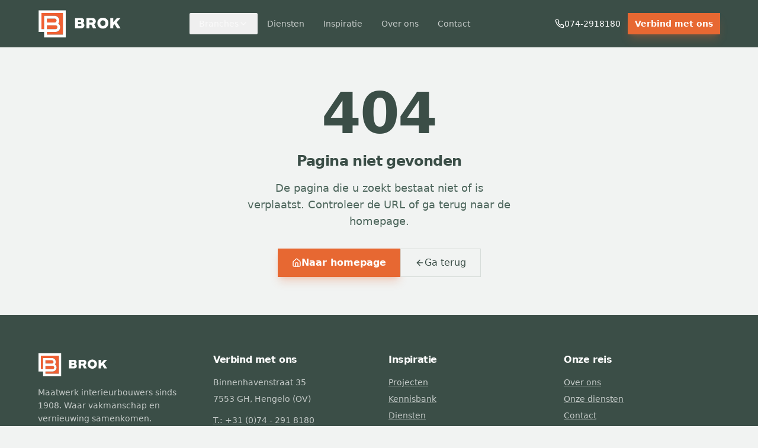

--- FILE ---
content_type: text/html; charset=utf-8
request_url: https://brok.nl/projecten/item/48/molenveld-schoenen
body_size: 1344
content:
<!doctype html>
<html lang="nl">
  <head>
    <!-- Google Tag Manager -->
    <script>(function(w,d,s,l,i){w[l]=w[l]||[];w[l].push({'gtm.start':
    new Date().getTime(),event:'gtm.js'});var f=d.getElementsByTagName(s)[0],
    j=d.createElement(s),dl=l!='dataLayer'?'&l='+l:'';j.async=true;j.src=
    'https://www.googletagmanager.com/gtm.js?id='+i+dl;f.parentNode.insertBefore(j,f);
    })(window,document,'script','dataLayer','GTM-M92KHF4N');</script>
    <!-- End Google Tag Manager -->
    <meta charset="UTF-8" />
    <meta name="viewport" content="width=device-width, initial-scale=1.0" />
    <link rel="icon" type="image/svg+xml" href="/favicon.svg" />
    <title>Maatwerk Interieurs — Brok Interieurbouw</title>
    <meta name="description" content="Maatwerk interieurs die ontstaan uit ideeën en eindigen in perfectie. Voor woningen én bedrijven. Vakmanschap sinds 1908." />
    <meta name="author" content="Brok Interieurbouw" />
    <meta name="robots" content="index, follow" />
    <link rel="canonical" href="https://brok.nl/" />

    <!-- Open Graph / Social -->
    <meta property="og:title" content="Maatwerk Interieurs — Brok Interieurbouw" />
    <meta property="og:description" content="Maatwerk interieurs die ontstaan uit ideeën en eindigen in perfectie. Voor woningen én bedrijven. Vakmanschap sinds 1908." />
    <meta property="og:type" content="website" />
    <meta property="og:url" content="https://brok.nl/" />
    <meta property="og:image" content="https://brok.nl/og-image.jpg" />
    <meta property="og:locale" content="nl_NL" />
    <meta property="og:site_name" content="Brok Interieurbouw" />

    <!-- Twitter -->
    <meta name="twitter:card" content="summary_large_image" />
    <meta name="twitter:title" content="Maatwerk Interieurs — Brok Interieurbouw" />
    <meta name="twitter:description" content="Maatwerk interieurs die ontstaan uit ideeën en eindigen in perfectie. Voor woningen én bedrijven." />
    <meta name="twitter:image" content="https://brok.nl/og-image.jpg" />

    <!-- Additional SEO -->
    <meta name="geo.region" content="NL-OV" />
    <meta name="geo.placename" content="Hengelo" />
    <meta name="geo.position" content="52.2667;6.7917" />
    <meta name="ICBM" content="52.2667, 6.7917" />
    <script type="module" crossorigin src="/assets/index-Cv1Lre9F.js"></script>
    <link rel="stylesheet" crossorigin href="/assets/index-BKeujKB5.css">
  <script defer src="https://brok.nl/~flock.js" data-proxy-url="https://brok.nl/~api/analytics"></script></head>

  <body>
    <!-- Google Tag Manager (noscript) -->
    <noscript><iframe src="https://www.googletagmanager.com/ns.html?id=GTM-M92KHF4N"
    height="0" width="0" style="display:none;visibility:hidden"></iframe></noscript>
    <!-- End Google Tag Manager (noscript) -->
    <div id="root"></div>
  </body>
</html>


--- FILE ---
content_type: text/javascript; charset=utf-8
request_url: https://brok.nl/assets/index-Cv1Lre9F.js
body_size: 239093
content:
var Cp=e=>{throw TypeError(e)};var Bu=(e,t,n)=>t.has(e)||Cp("Cannot "+n);var N=(e,t,n)=>(Bu(e,t,"read from private field"),n?n.call(e):t.get(e)),Y=(e,t,n)=>t.has(e)?Cp("Cannot add the same private member more than once"):t instanceof WeakSet?t.add(e):t.set(e,n),$=(e,t,n,r)=>(Bu(e,t,"write to private field"),r?r.call(e,n):t.set(e,n),n),ae=(e,t,n)=>(Bu(e,t,"access private method"),n);var cl=(e,t,n,r)=>({set _(s){$(e,t,s,n)},get _(){return N(e,t,r)}});function $1(e,t){for(var n=0;n<t.length;n++){const r=t[n];if(typeof r!="string"&&!Array.isArray(r)){for(const s in r)if(s!=="default"&&!(s in e)){const a=Object.getOwnPropertyDescriptor(r,s);a&&Object.defineProperty(e,s,a.get?a:{enumerable:!0,get:()=>r[s]})}}}return Object.freeze(Object.defineProperty(e,Symbol.toStringTag,{value:"Module"}))}(function(){const t=document.createElement("link").relList;if(t&&t.supports&&t.supports("modulepreload"))return;for(const s of document.querySelectorAll('link[rel="modulepreload"]'))r(s);new MutationObserver(s=>{for(const a of s)if(a.type==="childList")for(const o of a.addedNodes)o.tagName==="LINK"&&o.rel==="modulepreload"&&r(o)}).observe(document,{childList:!0,subtree:!0});function n(s){const a={};return s.integrity&&(a.integrity=s.integrity),s.referrerPolicy&&(a.referrerPolicy=s.referrerPolicy),s.crossOrigin==="use-credentials"?a.credentials="include":s.crossOrigin==="anonymous"?a.credentials="omit":a.credentials="same-origin",a}function r(s){if(s.ep)return;s.ep=!0;const a=n(s);fetch(s.href,a)}})();function Tx(e){return e&&e.__esModule&&Object.prototype.hasOwnProperty.call(e,"default")?e.default:e}var Ox={exports:{}},Yc={},Rx={exports:{}},se={};/**
 * @license React
 * react.production.min.js
 *
 * Copyright (c) Facebook, Inc. and its affiliates.
 *
 * This source code is licensed under the MIT license found in the
 * LICENSE file in the root directory of this source tree.
 */var Fo=Symbol.for("react.element"),B1=Symbol.for("react.portal"),F1=Symbol.for("react.fragment"),W1=Symbol.for("react.strict_mode"),U1=Symbol.for("react.profiler"),V1=Symbol.for("react.provider"),H1=Symbol.for("react.context"),q1=Symbol.for("react.forward_ref"),K1=Symbol.for("react.suspense"),G1=Symbol.for("react.memo"),Y1=Symbol.for("react.lazy"),Pp=Symbol.iterator;function Q1(e){return e===null||typeof e!="object"?null:(e=Pp&&e[Pp]||e["@@iterator"],typeof e=="function"?e:null)}var Ax={isMounted:function(){return!1},enqueueForceUpdate:function(){},enqueueReplaceState:function(){},enqueueSetState:function(){}},Dx=Object.assign,Mx={};function da(e,t,n){this.props=e,this.context=t,this.refs=Mx,this.updater=n||Ax}da.prototype.isReactComponent={};da.prototype.setState=function(e,t){if(typeof e!="object"&&typeof e!="function"&&e!=null)throw Error("setState(...): takes an object of state variables to update or a function which returns an object of state variables.");this.updater.enqueueSetState(this,e,t,"setState")};da.prototype.forceUpdate=function(e){this.updater.enqueueForceUpdate(this,e,"forceUpdate")};function Ix(){}Ix.prototype=da.prototype;function Sf(e,t,n){this.props=e,this.context=t,this.refs=Mx,this.updater=n||Ax}var Ef=Sf.prototype=new Ix;Ef.constructor=Sf;Dx(Ef,da.prototype);Ef.isPureReactComponent=!0;var Tp=Array.isArray,zx=Object.prototype.hasOwnProperty,Cf={current:null},Lx={key:!0,ref:!0,__self:!0,__source:!0};function $x(e,t,n){var r,s={},a=null,o=null;if(t!=null)for(r in t.ref!==void 0&&(o=t.ref),t.key!==void 0&&(a=""+t.key),t)zx.call(t,r)&&!Lx.hasOwnProperty(r)&&(s[r]=t[r]);var l=arguments.length-2;if(l===1)s.children=n;else if(1<l){for(var c=Array(l),u=0;u<l;u++)c[u]=arguments[u+2];s.children=c}if(e&&e.defaultProps)for(r in l=e.defaultProps,l)s[r]===void 0&&(s[r]=l[r]);return{$$typeof:Fo,type:e,key:a,ref:o,props:s,_owner:Cf.current}}function J1(e,t){return{$$typeof:Fo,type:e.type,key:t,ref:e.ref,props:e.props,_owner:e._owner}}function Pf(e){return typeof e=="object"&&e!==null&&e.$$typeof===Fo}function X1(e){var t={"=":"=0",":":"=2"};return"$"+e.replace(/[=:]/g,function(n){return t[n]})}var Op=/\/+/g;function Fu(e,t){return typeof e=="object"&&e!==null&&e.key!=null?X1(""+e.key):t.toString(36)}function Ul(e,t,n,r,s){var a=typeof e;(a==="undefined"||a==="boolean")&&(e=null);var o=!1;if(e===null)o=!0;else switch(a){case"string":case"number":o=!0;break;case"object":switch(e.$$typeof){case Fo:case B1:o=!0}}if(o)return o=e,s=s(o),e=r===""?"."+Fu(o,0):r,Tp(s)?(n="",e!=null&&(n=e.replace(Op,"$&/")+"/"),Ul(s,t,n,"",function(u){return u})):s!=null&&(Pf(s)&&(s=J1(s,n+(!s.key||o&&o.key===s.key?"":(""+s.key).replace(Op,"$&/")+"/")+e)),t.push(s)),1;if(o=0,r=r===""?".":r+":",Tp(e))for(var l=0;l<e.length;l++){a=e[l];var c=r+Fu(a,l);o+=Ul(a,t,n,c,s)}else if(c=Q1(e),typeof c=="function")for(e=c.call(e),l=0;!(a=e.next()).done;)a=a.value,c=r+Fu(a,l++),o+=Ul(a,t,n,c,s);else if(a==="object")throw t=String(e),Error("Objects are not valid as a React child (found: "+(t==="[object Object]"?"object with keys {"+Object.keys(e).join(", ")+"}":t)+"). If you meant to render a collection of children, use an array instead.");return o}function ul(e,t,n){if(e==null)return e;var r=[],s=0;return Ul(e,r,"","",function(a){return t.call(n,a,s++)}),r}function Z1(e){if(e._status===-1){var t=e._result;t=t(),t.then(function(n){(e._status===0||e._status===-1)&&(e._status=1,e._result=n)},function(n){(e._status===0||e._status===-1)&&(e._status=2,e._result=n)}),e._status===-1&&(e._status=0,e._result=t)}if(e._status===1)return e._result.default;throw e._result}var gt={current:null},Vl={transition:null},ej={ReactCurrentDispatcher:gt,ReactCurrentBatchConfig:Vl,ReactCurrentOwner:Cf};function Bx(){throw Error("act(...) is not supported in production builds of React.")}se.Children={map:ul,forEach:function(e,t,n){ul(e,function(){t.apply(this,arguments)},n)},count:function(e){var t=0;return ul(e,function(){t++}),t},toArray:function(e){return ul(e,function(t){return t})||[]},only:function(e){if(!Pf(e))throw Error("React.Children.only expected to receive a single React element child.");return e}};se.Component=da;se.Fragment=F1;se.Profiler=U1;se.PureComponent=Sf;se.StrictMode=W1;se.Suspense=K1;se.__SECRET_INTERNALS_DO_NOT_USE_OR_YOU_WILL_BE_FIRED=ej;se.act=Bx;se.cloneElement=function(e,t,n){if(e==null)throw Error("React.cloneElement(...): The argument must be a React element, but you passed "+e+".");var r=Dx({},e.props),s=e.key,a=e.ref,o=e._owner;if(t!=null){if(t.ref!==void 0&&(a=t.ref,o=Cf.current),t.key!==void 0&&(s=""+t.key),e.type&&e.type.defaultProps)var l=e.type.defaultProps;for(c in t)zx.call(t,c)&&!Lx.hasOwnProperty(c)&&(r[c]=t[c]===void 0&&l!==void 0?l[c]:t[c])}var c=arguments.length-2;if(c===1)r.children=n;else if(1<c){l=Array(c);for(var u=0;u<c;u++)l[u]=arguments[u+2];r.children=l}return{$$typeof:Fo,type:e.type,key:s,ref:a,props:r,_owner:o}};se.createContext=function(e){return e={$$typeof:H1,_currentValue:e,_currentValue2:e,_threadCount:0,Provider:null,Consumer:null,_defaultValue:null,_globalName:null},e.Provider={$$typeof:V1,_context:e},e.Consumer=e};se.createElement=$x;se.createFactory=function(e){var t=$x.bind(null,e);return t.type=e,t};se.createRef=function(){return{current:null}};se.forwardRef=function(e){return{$$typeof:q1,render:e}};se.isValidElement=Pf;se.lazy=function(e){return{$$typeof:Y1,_payload:{_status:-1,_result:e},_init:Z1}};se.memo=function(e,t){return{$$typeof:G1,type:e,compare:t===void 0?null:t}};se.startTransition=function(e){var t=Vl.transition;Vl.transition={};try{e()}finally{Vl.transition=t}};se.unstable_act=Bx;se.useCallback=function(e,t){return gt.current.useCallback(e,t)};se.useContext=function(e){return gt.current.useContext(e)};se.useDebugValue=function(){};se.useDeferredValue=function(e){return gt.current.useDeferredValue(e)};se.useEffect=function(e,t){return gt.current.useEffect(e,t)};se.useId=function(){return gt.current.useId()};se.useImperativeHandle=function(e,t,n){return gt.current.useImperativeHandle(e,t,n)};se.useInsertionEffect=function(e,t){return gt.current.useInsertionEffect(e,t)};se.useLayoutEffect=function(e,t){return gt.current.useLayoutEffect(e,t)};se.useMemo=function(e,t){return gt.current.useMemo(e,t)};se.useReducer=function(e,t,n){return gt.current.useReducer(e,t,n)};se.useRef=function(e){return gt.current.useRef(e)};se.useState=function(e){return gt.current.useState(e)};se.useSyncExternalStore=function(e,t,n){return gt.current.useSyncExternalStore(e,t,n)};se.useTransition=function(){return gt.current.useTransition()};se.version="18.3.1";Rx.exports=se;var b=Rx.exports;const T=Tx(b),Tf=$1({__proto__:null,default:T},[b]);/**
 * @license React
 * react-jsx-runtime.production.min.js
 *
 * Copyright (c) Facebook, Inc. and its affiliates.
 *
 * This source code is licensed under the MIT license found in the
 * LICENSE file in the root directory of this source tree.
 */var tj=b,nj=Symbol.for("react.element"),rj=Symbol.for("react.fragment"),sj=Object.prototype.hasOwnProperty,ij=tj.__SECRET_INTERNALS_DO_NOT_USE_OR_YOU_WILL_BE_FIRED.ReactCurrentOwner,aj={key:!0,ref:!0,__self:!0,__source:!0};function Fx(e,t,n){var r,s={},a=null,o=null;n!==void 0&&(a=""+n),t.key!==void 0&&(a=""+t.key),t.ref!==void 0&&(o=t.ref);for(r in t)sj.call(t,r)&&!aj.hasOwnProperty(r)&&(s[r]=t[r]);if(e&&e.defaultProps)for(r in t=e.defaultProps,t)s[r]===void 0&&(s[r]=t[r]);return{$$typeof:nj,type:e,key:a,ref:o,props:s,_owner:ij.current}}Yc.Fragment=rj;Yc.jsx=Fx;Yc.jsxs=Fx;Ox.exports=Yc;var i=Ox.exports,Wx={exports:{}},Lt={},Ux={exports:{}},Vx={};/**
 * @license React
 * scheduler.production.min.js
 *
 * Copyright (c) Facebook, Inc. and its affiliates.
 *
 * This source code is licensed under the MIT license found in the
 * LICENSE file in the root directory of this source tree.
 */(function(e){function t(S,P){var z=S.length;S.push(P);e:for(;0<z;){var X=z-1>>>1,H=S[X];if(0<s(H,P))S[X]=P,S[z]=H,z=X;else break e}}function n(S){return S.length===0?null:S[0]}function r(S){if(S.length===0)return null;var P=S[0],z=S.pop();if(z!==P){S[0]=z;e:for(var X=0,H=S.length,re=H>>>1;X<re;){var ie=2*(X+1)-1,Ie=S[ie],tt=ie+1,de=S[tt];if(0>s(Ie,z))tt<H&&0>s(de,Ie)?(S[X]=de,S[tt]=z,X=tt):(S[X]=Ie,S[ie]=z,X=ie);else if(tt<H&&0>s(de,z))S[X]=de,S[tt]=z,X=tt;else break e}}return P}function s(S,P){var z=S.sortIndex-P.sortIndex;return z!==0?z:S.id-P.id}if(typeof performance=="object"&&typeof performance.now=="function"){var a=performance;e.unstable_now=function(){return a.now()}}else{var o=Date,l=o.now();e.unstable_now=function(){return o.now()-l}}var c=[],u=[],d=1,h=null,m=3,f=!1,g=!1,p=!1,y=typeof setTimeout=="function"?setTimeout:null,x=typeof clearTimeout=="function"?clearTimeout:null,v=typeof setImmediate<"u"?setImmediate:null;typeof navigator<"u"&&navigator.scheduling!==void 0&&navigator.scheduling.isInputPending!==void 0&&navigator.scheduling.isInputPending.bind(navigator.scheduling);function w(S){for(var P=n(u);P!==null;){if(P.callback===null)r(u);else if(P.startTime<=S)r(u),P.sortIndex=P.expirationTime,t(c,P);else break;P=n(u)}}function k(S){if(p=!1,w(S),!g)if(n(c)!==null)g=!0,J(j);else{var P=n(u);P!==null&&D(k,P.startTime-S)}}function j(S,P){g=!1,p&&(p=!1,x(C),C=-1),f=!0;var z=m;try{for(w(P),h=n(c);h!==null&&(!(h.expirationTime>P)||S&&!V());){var X=h.callback;if(typeof X=="function"){h.callback=null,m=h.priorityLevel;var H=X(h.expirationTime<=P);P=e.unstable_now(),typeof H=="function"?h.callback=H:h===n(c)&&r(c),w(P)}else r(c);h=n(c)}if(h!==null)var re=!0;else{var ie=n(u);ie!==null&&D(k,ie.startTime-P),re=!1}return re}finally{h=null,m=z,f=!1}}var _=!1,E=null,C=-1,O=5,R=-1;function V(){return!(e.unstable_now()-R<O)}function I(){if(E!==null){var S=e.unstable_now();R=S;var P=!0;try{P=E(!0,S)}finally{P?Z():(_=!1,E=null)}}else _=!1}var Z;if(typeof v=="function")Z=function(){v(I)};else if(typeof MessageChannel<"u"){var M=new MessageChannel,ne=M.port2;M.port1.onmessage=I,Z=function(){ne.postMessage(null)}}else Z=function(){y(I,0)};function J(S){E=S,_||(_=!0,Z())}function D(S,P){C=y(function(){S(e.unstable_now())},P)}e.unstable_IdlePriority=5,e.unstable_ImmediatePriority=1,e.unstable_LowPriority=4,e.unstable_NormalPriority=3,e.unstable_Profiling=null,e.unstable_UserBlockingPriority=2,e.unstable_cancelCallback=function(S){S.callback=null},e.unstable_continueExecution=function(){g||f||(g=!0,J(j))},e.unstable_forceFrameRate=function(S){0>S||125<S?console.error("forceFrameRate takes a positive int between 0 and 125, forcing frame rates higher than 125 fps is not supported"):O=0<S?Math.floor(1e3/S):5},e.unstable_getCurrentPriorityLevel=function(){return m},e.unstable_getFirstCallbackNode=function(){return n(c)},e.unstable_next=function(S){switch(m){case 1:case 2:case 3:var P=3;break;default:P=m}var z=m;m=P;try{return S()}finally{m=z}},e.unstable_pauseExecution=function(){},e.unstable_requestPaint=function(){},e.unstable_runWithPriority=function(S,P){switch(S){case 1:case 2:case 3:case 4:case 5:break;default:S=3}var z=m;m=S;try{return P()}finally{m=z}},e.unstable_scheduleCallback=function(S,P,z){var X=e.unstable_now();switch(typeof z=="object"&&z!==null?(z=z.delay,z=typeof z=="number"&&0<z?X+z:X):z=X,S){case 1:var H=-1;break;case 2:H=250;break;case 5:H=1073741823;break;case 4:H=1e4;break;default:H=5e3}return H=z+H,S={id:d++,callback:P,priorityLevel:S,startTime:z,expirationTime:H,sortIndex:-1},z>X?(S.sortIndex=z,t(u,S),n(c)===null&&S===n(u)&&(p?(x(C),C=-1):p=!0,D(k,z-X))):(S.sortIndex=H,t(c,S),g||f||(g=!0,J(j))),S},e.unstable_shouldYield=V,e.unstable_wrapCallback=function(S){var P=m;return function(){var z=m;m=P;try{return S.apply(this,arguments)}finally{m=z}}}})(Vx);Ux.exports=Vx;var oj=Ux.exports;/**
 * @license React
 * react-dom.production.min.js
 *
 * Copyright (c) Facebook, Inc. and its affiliates.
 *
 * This source code is licensed under the MIT license found in the
 * LICENSE file in the root directory of this source tree.
 */var lj=b,It=oj;function A(e){for(var t="https://reactjs.org/docs/error-decoder.html?invariant="+e,n=1;n<arguments.length;n++)t+="&args[]="+encodeURIComponent(arguments[n]);return"Minified React error #"+e+"; visit "+t+" for the full message or use the non-minified dev environment for full errors and additional helpful warnings."}var Hx=new Set,ro={};function Ks(e,t){ta(e,t),ta(e+"Capture",t)}function ta(e,t){for(ro[e]=t,e=0;e<t.length;e++)Hx.add(t[e])}var Zn=!(typeof window>"u"||typeof window.document>"u"||typeof window.document.createElement>"u"),Ud=Object.prototype.hasOwnProperty,cj=/^[:A-Z_a-z\u00C0-\u00D6\u00D8-\u00F6\u00F8-\u02FF\u0370-\u037D\u037F-\u1FFF\u200C-\u200D\u2070-\u218F\u2C00-\u2FEF\u3001-\uD7FF\uF900-\uFDCF\uFDF0-\uFFFD][:A-Z_a-z\u00C0-\u00D6\u00D8-\u00F6\u00F8-\u02FF\u0370-\u037D\u037F-\u1FFF\u200C-\u200D\u2070-\u218F\u2C00-\u2FEF\u3001-\uD7FF\uF900-\uFDCF\uFDF0-\uFFFD\-.0-9\u00B7\u0300-\u036F\u203F-\u2040]*$/,Rp={},Ap={};function uj(e){return Ud.call(Ap,e)?!0:Ud.call(Rp,e)?!1:cj.test(e)?Ap[e]=!0:(Rp[e]=!0,!1)}function dj(e,t,n,r){if(n!==null&&n.type===0)return!1;switch(typeof t){case"function":case"symbol":return!0;case"boolean":return r?!1:n!==null?!n.acceptsBooleans:(e=e.toLowerCase().slice(0,5),e!=="data-"&&e!=="aria-");default:return!1}}function hj(e,t,n,r){if(t===null||typeof t>"u"||dj(e,t,n,r))return!0;if(r)return!1;if(n!==null)switch(n.type){case 3:return!t;case 4:return t===!1;case 5:return isNaN(t);case 6:return isNaN(t)||1>t}return!1}function vt(e,t,n,r,s,a,o){this.acceptsBooleans=t===2||t===3||t===4,this.attributeName=r,this.attributeNamespace=s,this.mustUseProperty=n,this.propertyName=e,this.type=t,this.sanitizeURL=a,this.removeEmptyString=o}var Je={};"children dangerouslySetInnerHTML defaultValue defaultChecked innerHTML suppressContentEditableWarning suppressHydrationWarning style".split(" ").forEach(function(e){Je[e]=new vt(e,0,!1,e,null,!1,!1)});[["acceptCharset","accept-charset"],["className","class"],["htmlFor","for"],["httpEquiv","http-equiv"]].forEach(function(e){var t=e[0];Je[t]=new vt(t,1,!1,e[1],null,!1,!1)});["contentEditable","draggable","spellCheck","value"].forEach(function(e){Je[e]=new vt(e,2,!1,e.toLowerCase(),null,!1,!1)});["autoReverse","externalResourcesRequired","focusable","preserveAlpha"].forEach(function(e){Je[e]=new vt(e,2,!1,e,null,!1,!1)});"allowFullScreen async autoFocus autoPlay controls default defer disabled disablePictureInPicture disableRemotePlayback formNoValidate hidden loop noModule noValidate open playsInline readOnly required reversed scoped seamless itemScope".split(" ").forEach(function(e){Je[e]=new vt(e,3,!1,e.toLowerCase(),null,!1,!1)});["checked","multiple","muted","selected"].forEach(function(e){Je[e]=new vt(e,3,!0,e,null,!1,!1)});["capture","download"].forEach(function(e){Je[e]=new vt(e,4,!1,e,null,!1,!1)});["cols","rows","size","span"].forEach(function(e){Je[e]=new vt(e,6,!1,e,null,!1,!1)});["rowSpan","start"].forEach(function(e){Je[e]=new vt(e,5,!1,e.toLowerCase(),null,!1,!1)});var Of=/[\-:]([a-z])/g;function Rf(e){return e[1].toUpperCase()}"accent-height alignment-baseline arabic-form baseline-shift cap-height clip-path clip-rule color-interpolation color-interpolation-filters color-profile color-rendering dominant-baseline enable-background fill-opacity fill-rule flood-color flood-opacity font-family font-size font-size-adjust font-stretch font-style font-variant font-weight glyph-name glyph-orientation-horizontal glyph-orientation-vertical horiz-adv-x horiz-origin-x image-rendering letter-spacing lighting-color marker-end marker-mid marker-start overline-position overline-thickness paint-order panose-1 pointer-events rendering-intent shape-rendering stop-color stop-opacity strikethrough-position strikethrough-thickness stroke-dasharray stroke-dashoffset stroke-linecap stroke-linejoin stroke-miterlimit stroke-opacity stroke-width text-anchor text-decoration text-rendering underline-position underline-thickness unicode-bidi unicode-range units-per-em v-alphabetic v-hanging v-ideographic v-mathematical vector-effect vert-adv-y vert-origin-x vert-origin-y word-spacing writing-mode xmlns:xlink x-height".split(" ").forEach(function(e){var t=e.replace(Of,Rf);Je[t]=new vt(t,1,!1,e,null,!1,!1)});"xlink:actuate xlink:arcrole xlink:role xlink:show xlink:title xlink:type".split(" ").forEach(function(e){var t=e.replace(Of,Rf);Je[t]=new vt(t,1,!1,e,"http://www.w3.org/1999/xlink",!1,!1)});["xml:base","xml:lang","xml:space"].forEach(function(e){var t=e.replace(Of,Rf);Je[t]=new vt(t,1,!1,e,"http://www.w3.org/XML/1998/namespace",!1,!1)});["tabIndex","crossOrigin"].forEach(function(e){Je[e]=new vt(e,1,!1,e.toLowerCase(),null,!1,!1)});Je.xlinkHref=new vt("xlinkHref",1,!1,"xlink:href","http://www.w3.org/1999/xlink",!0,!1);["src","href","action","formAction"].forEach(function(e){Je[e]=new vt(e,1,!1,e.toLowerCase(),null,!0,!0)});function Af(e,t,n,r){var s=Je.hasOwnProperty(t)?Je[t]:null;(s!==null?s.type!==0:r||!(2<t.length)||t[0]!=="o"&&t[0]!=="O"||t[1]!=="n"&&t[1]!=="N")&&(hj(t,n,s,r)&&(n=null),r||s===null?uj(t)&&(n===null?e.removeAttribute(t):e.setAttribute(t,""+n)):s.mustUseProperty?e[s.propertyName]=n===null?s.type===3?!1:"":n:(t=s.attributeName,r=s.attributeNamespace,n===null?e.removeAttribute(t):(s=s.type,n=s===3||s===4&&n===!0?"":""+n,r?e.setAttributeNS(r,t,n):e.setAttribute(t,n))))}var ar=lj.__SECRET_INTERNALS_DO_NOT_USE_OR_YOU_WILL_BE_FIRED,dl=Symbol.for("react.element"),xi=Symbol.for("react.portal"),yi=Symbol.for("react.fragment"),Df=Symbol.for("react.strict_mode"),Vd=Symbol.for("react.profiler"),qx=Symbol.for("react.provider"),Kx=Symbol.for("react.context"),Mf=Symbol.for("react.forward_ref"),Hd=Symbol.for("react.suspense"),qd=Symbol.for("react.suspense_list"),If=Symbol.for("react.memo"),jr=Symbol.for("react.lazy"),Gx=Symbol.for("react.offscreen"),Dp=Symbol.iterator;function Sa(e){return e===null||typeof e!="object"?null:(e=Dp&&e[Dp]||e["@@iterator"],typeof e=="function"?e:null)}var Pe=Object.assign,Wu;function za(e){if(Wu===void 0)try{throw Error()}catch(n){var t=n.stack.trim().match(/\n( *(at )?)/);Wu=t&&t[1]||""}return`
`+Wu+e}var Uu=!1;function Vu(e,t){if(!e||Uu)return"";Uu=!0;var n=Error.prepareStackTrace;Error.prepareStackTrace=void 0;try{if(t)if(t=function(){throw Error()},Object.defineProperty(t.prototype,"props",{set:function(){throw Error()}}),typeof Reflect=="object"&&Reflect.construct){try{Reflect.construct(t,[])}catch(u){var r=u}Reflect.construct(e,[],t)}else{try{t.call()}catch(u){r=u}e.call(t.prototype)}else{try{throw Error()}catch(u){r=u}e()}}catch(u){if(u&&r&&typeof u.stack=="string"){for(var s=u.stack.split(`
`),a=r.stack.split(`
`),o=s.length-1,l=a.length-1;1<=o&&0<=l&&s[o]!==a[l];)l--;for(;1<=o&&0<=l;o--,l--)if(s[o]!==a[l]){if(o!==1||l!==1)do if(o--,l--,0>l||s[o]!==a[l]){var c=`
`+s[o].replace(" at new "," at ");return e.displayName&&c.includes("<anonymous>")&&(c=c.replace("<anonymous>",e.displayName)),c}while(1<=o&&0<=l);break}}}finally{Uu=!1,Error.prepareStackTrace=n}return(e=e?e.displayName||e.name:"")?za(e):""}function fj(e){switch(e.tag){case 5:return za(e.type);case 16:return za("Lazy");case 13:return za("Suspense");case 19:return za("SuspenseList");case 0:case 2:case 15:return e=Vu(e.type,!1),e;case 11:return e=Vu(e.type.render,!1),e;case 1:return e=Vu(e.type,!0),e;default:return""}}function Kd(e){if(e==null)return null;if(typeof e=="function")return e.displayName||e.name||null;if(typeof e=="string")return e;switch(e){case yi:return"Fragment";case xi:return"Portal";case Vd:return"Profiler";case Df:return"StrictMode";case Hd:return"Suspense";case qd:return"SuspenseList"}if(typeof e=="object")switch(e.$$typeof){case Kx:return(e.displayName||"Context")+".Consumer";case qx:return(e._context.displayName||"Context")+".Provider";case Mf:var t=e.render;return e=e.displayName,e||(e=t.displayName||t.name||"",e=e!==""?"ForwardRef("+e+")":"ForwardRef"),e;case If:return t=e.displayName||null,t!==null?t:Kd(e.type)||"Memo";case jr:t=e._payload,e=e._init;try{return Kd(e(t))}catch{}}return null}function mj(e){var t=e.type;switch(e.tag){case 24:return"Cache";case 9:return(t.displayName||"Context")+".Consumer";case 10:return(t._context.displayName||"Context")+".Provider";case 18:return"DehydratedFragment";case 11:return e=t.render,e=e.displayName||e.name||"",t.displayName||(e!==""?"ForwardRef("+e+")":"ForwardRef");case 7:return"Fragment";case 5:return t;case 4:return"Portal";case 3:return"Root";case 6:return"Text";case 16:return Kd(t);case 8:return t===Df?"StrictMode":"Mode";case 22:return"Offscreen";case 12:return"Profiler";case 21:return"Scope";case 13:return"Suspense";case 19:return"SuspenseList";case 25:return"TracingMarker";case 1:case 0:case 17:case 2:case 14:case 15:if(typeof t=="function")return t.displayName||t.name||null;if(typeof t=="string")return t}return null}function Qr(e){switch(typeof e){case"boolean":case"number":case"string":case"undefined":return e;case"object":return e;default:return""}}function Yx(e){var t=e.type;return(e=e.nodeName)&&e.toLowerCase()==="input"&&(t==="checkbox"||t==="radio")}function pj(e){var t=Yx(e)?"checked":"value",n=Object.getOwnPropertyDescriptor(e.constructor.prototype,t),r=""+e[t];if(!e.hasOwnProperty(t)&&typeof n<"u"&&typeof n.get=="function"&&typeof n.set=="function"){var s=n.get,a=n.set;return Object.defineProperty(e,t,{configurable:!0,get:function(){return s.call(this)},set:function(o){r=""+o,a.call(this,o)}}),Object.defineProperty(e,t,{enumerable:n.enumerable}),{getValue:function(){return r},setValue:function(o){r=""+o},stopTracking:function(){e._valueTracker=null,delete e[t]}}}}function hl(e){e._valueTracker||(e._valueTracker=pj(e))}function Qx(e){if(!e)return!1;var t=e._valueTracker;if(!t)return!0;var n=t.getValue(),r="";return e&&(r=Yx(e)?e.checked?"true":"false":e.value),e=r,e!==n?(t.setValue(e),!0):!1}function lc(e){if(e=e||(typeof document<"u"?document:void 0),typeof e>"u")return null;try{return e.activeElement||e.body}catch{return e.body}}function Gd(e,t){var n=t.checked;return Pe({},t,{defaultChecked:void 0,defaultValue:void 0,value:void 0,checked:n??e._wrapperState.initialChecked})}function Mp(e,t){var n=t.defaultValue==null?"":t.defaultValue,r=t.checked!=null?t.checked:t.defaultChecked;n=Qr(t.value!=null?t.value:n),e._wrapperState={initialChecked:r,initialValue:n,controlled:t.type==="checkbox"||t.type==="radio"?t.checked!=null:t.value!=null}}function Jx(e,t){t=t.checked,t!=null&&Af(e,"checked",t,!1)}function Yd(e,t){Jx(e,t);var n=Qr(t.value),r=t.type;if(n!=null)r==="number"?(n===0&&e.value===""||e.value!=n)&&(e.value=""+n):e.value!==""+n&&(e.value=""+n);else if(r==="submit"||r==="reset"){e.removeAttribute("value");return}t.hasOwnProperty("value")?Qd(e,t.type,n):t.hasOwnProperty("defaultValue")&&Qd(e,t.type,Qr(t.defaultValue)),t.checked==null&&t.defaultChecked!=null&&(e.defaultChecked=!!t.defaultChecked)}function Ip(e,t,n){if(t.hasOwnProperty("value")||t.hasOwnProperty("defaultValue")){var r=t.type;if(!(r!=="submit"&&r!=="reset"||t.value!==void 0&&t.value!==null))return;t=""+e._wrapperState.initialValue,n||t===e.value||(e.value=t),e.defaultValue=t}n=e.name,n!==""&&(e.name=""),e.defaultChecked=!!e._wrapperState.initialChecked,n!==""&&(e.name=n)}function Qd(e,t,n){(t!=="number"||lc(e.ownerDocument)!==e)&&(n==null?e.defaultValue=""+e._wrapperState.initialValue:e.defaultValue!==""+n&&(e.defaultValue=""+n))}var La=Array.isArray;function Oi(e,t,n,r){if(e=e.options,t){t={};for(var s=0;s<n.length;s++)t["$"+n[s]]=!0;for(n=0;n<e.length;n++)s=t.hasOwnProperty("$"+e[n].value),e[n].selected!==s&&(e[n].selected=s),s&&r&&(e[n].defaultSelected=!0)}else{for(n=""+Qr(n),t=null,s=0;s<e.length;s++){if(e[s].value===n){e[s].selected=!0,r&&(e[s].defaultSelected=!0);return}t!==null||e[s].disabled||(t=e[s])}t!==null&&(t.selected=!0)}}function Jd(e,t){if(t.dangerouslySetInnerHTML!=null)throw Error(A(91));return Pe({},t,{value:void 0,defaultValue:void 0,children:""+e._wrapperState.initialValue})}function zp(e,t){var n=t.value;if(n==null){if(n=t.children,t=t.defaultValue,n!=null){if(t!=null)throw Error(A(92));if(La(n)){if(1<n.length)throw Error(A(93));n=n[0]}t=n}t==null&&(t=""),n=t}e._wrapperState={initialValue:Qr(n)}}function Xx(e,t){var n=Qr(t.value),r=Qr(t.defaultValue);n!=null&&(n=""+n,n!==e.value&&(e.value=n),t.defaultValue==null&&e.defaultValue!==n&&(e.defaultValue=n)),r!=null&&(e.defaultValue=""+r)}function Lp(e){var t=e.textContent;t===e._wrapperState.initialValue&&t!==""&&t!==null&&(e.value=t)}function Zx(e){switch(e){case"svg":return"http://www.w3.org/2000/svg";case"math":return"http://www.w3.org/1998/Math/MathML";default:return"http://www.w3.org/1999/xhtml"}}function Xd(e,t){return e==null||e==="http://www.w3.org/1999/xhtml"?Zx(t):e==="http://www.w3.org/2000/svg"&&t==="foreignObject"?"http://www.w3.org/1999/xhtml":e}var fl,ey=function(e){return typeof MSApp<"u"&&MSApp.execUnsafeLocalFunction?function(t,n,r,s){MSApp.execUnsafeLocalFunction(function(){return e(t,n,r,s)})}:e}(function(e,t){if(e.namespaceURI!=="http://www.w3.org/2000/svg"||"innerHTML"in e)e.innerHTML=t;else{for(fl=fl||document.createElement("div"),fl.innerHTML="<svg>"+t.valueOf().toString()+"</svg>",t=fl.firstChild;e.firstChild;)e.removeChild(e.firstChild);for(;t.firstChild;)e.appendChild(t.firstChild)}});function so(e,t){if(t){var n=e.firstChild;if(n&&n===e.lastChild&&n.nodeType===3){n.nodeValue=t;return}}e.textContent=t}var Ua={animationIterationCount:!0,aspectRatio:!0,borderImageOutset:!0,borderImageSlice:!0,borderImageWidth:!0,boxFlex:!0,boxFlexGroup:!0,boxOrdinalGroup:!0,columnCount:!0,columns:!0,flex:!0,flexGrow:!0,flexPositive:!0,flexShrink:!0,flexNegative:!0,flexOrder:!0,gridArea:!0,gridRow:!0,gridRowEnd:!0,gridRowSpan:!0,gridRowStart:!0,gridColumn:!0,gridColumnEnd:!0,gridColumnSpan:!0,gridColumnStart:!0,fontWeight:!0,lineClamp:!0,lineHeight:!0,opacity:!0,order:!0,orphans:!0,tabSize:!0,widows:!0,zIndex:!0,zoom:!0,fillOpacity:!0,floodOpacity:!0,stopOpacity:!0,strokeDasharray:!0,strokeDashoffset:!0,strokeMiterlimit:!0,strokeOpacity:!0,strokeWidth:!0},gj=["Webkit","ms","Moz","O"];Object.keys(Ua).forEach(function(e){gj.forEach(function(t){t=t+e.charAt(0).toUpperCase()+e.substring(1),Ua[t]=Ua[e]})});function ty(e,t,n){return t==null||typeof t=="boolean"||t===""?"":n||typeof t!="number"||t===0||Ua.hasOwnProperty(e)&&Ua[e]?(""+t).trim():t+"px"}function ny(e,t){e=e.style;for(var n in t)if(t.hasOwnProperty(n)){var r=n.indexOf("--")===0,s=ty(n,t[n],r);n==="float"&&(n="cssFloat"),r?e.setProperty(n,s):e[n]=s}}var vj=Pe({menuitem:!0},{area:!0,base:!0,br:!0,col:!0,embed:!0,hr:!0,img:!0,input:!0,keygen:!0,link:!0,meta:!0,param:!0,source:!0,track:!0,wbr:!0});function Zd(e,t){if(t){if(vj[e]&&(t.children!=null||t.dangerouslySetInnerHTML!=null))throw Error(A(137,e));if(t.dangerouslySetInnerHTML!=null){if(t.children!=null)throw Error(A(60));if(typeof t.dangerouslySetInnerHTML!="object"||!("__html"in t.dangerouslySetInnerHTML))throw Error(A(61))}if(t.style!=null&&typeof t.style!="object")throw Error(A(62))}}function eh(e,t){if(e.indexOf("-")===-1)return typeof t.is=="string";switch(e){case"annotation-xml":case"color-profile":case"font-face":case"font-face-src":case"font-face-uri":case"font-face-format":case"font-face-name":case"missing-glyph":return!1;default:return!0}}var th=null;function zf(e){return e=e.target||e.srcElement||window,e.correspondingUseElement&&(e=e.correspondingUseElement),e.nodeType===3?e.parentNode:e}var nh=null,Ri=null,Ai=null;function $p(e){if(e=Vo(e)){if(typeof nh!="function")throw Error(A(280));var t=e.stateNode;t&&(t=eu(t),nh(e.stateNode,e.type,t))}}function ry(e){Ri?Ai?Ai.push(e):Ai=[e]:Ri=e}function sy(){if(Ri){var e=Ri,t=Ai;if(Ai=Ri=null,$p(e),t)for(e=0;e<t.length;e++)$p(t[e])}}function iy(e,t){return e(t)}function ay(){}var Hu=!1;function oy(e,t,n){if(Hu)return e(t,n);Hu=!0;try{return iy(e,t,n)}finally{Hu=!1,(Ri!==null||Ai!==null)&&(ay(),sy())}}function io(e,t){var n=e.stateNode;if(n===null)return null;var r=eu(n);if(r===null)return null;n=r[t];e:switch(t){case"onClick":case"onClickCapture":case"onDoubleClick":case"onDoubleClickCapture":case"onMouseDown":case"onMouseDownCapture":case"onMouseMove":case"onMouseMoveCapture":case"onMouseUp":case"onMouseUpCapture":case"onMouseEnter":(r=!r.disabled)||(e=e.type,r=!(e==="button"||e==="input"||e==="select"||e==="textarea")),e=!r;break e;default:e=!1}if(e)return null;if(n&&typeof n!="function")throw Error(A(231,t,typeof n));return n}var rh=!1;if(Zn)try{var Ea={};Object.defineProperty(Ea,"passive",{get:function(){rh=!0}}),window.addEventListener("test",Ea,Ea),window.removeEventListener("test",Ea,Ea)}catch{rh=!1}function xj(e,t,n,r,s,a,o,l,c){var u=Array.prototype.slice.call(arguments,3);try{t.apply(n,u)}catch(d){this.onError(d)}}var Va=!1,cc=null,uc=!1,sh=null,yj={onError:function(e){Va=!0,cc=e}};function bj(e,t,n,r,s,a,o,l,c){Va=!1,cc=null,xj.apply(yj,arguments)}function wj(e,t,n,r,s,a,o,l,c){if(bj.apply(this,arguments),Va){if(Va){var u=cc;Va=!1,cc=null}else throw Error(A(198));uc||(uc=!0,sh=u)}}function Gs(e){var t=e,n=e;if(e.alternate)for(;t.return;)t=t.return;else{e=t;do t=e,t.flags&4098&&(n=t.return),e=t.return;while(e)}return t.tag===3?n:null}function ly(e){if(e.tag===13){var t=e.memoizedState;if(t===null&&(e=e.alternate,e!==null&&(t=e.memoizedState)),t!==null)return t.dehydrated}return null}function Bp(e){if(Gs(e)!==e)throw Error(A(188))}function kj(e){var t=e.alternate;if(!t){if(t=Gs(e),t===null)throw Error(A(188));return t!==e?null:e}for(var n=e,r=t;;){var s=n.return;if(s===null)break;var a=s.alternate;if(a===null){if(r=s.return,r!==null){n=r;continue}break}if(s.child===a.child){for(a=s.child;a;){if(a===n)return Bp(s),e;if(a===r)return Bp(s),t;a=a.sibling}throw Error(A(188))}if(n.return!==r.return)n=s,r=a;else{for(var o=!1,l=s.child;l;){if(l===n){o=!0,n=s,r=a;break}if(l===r){o=!0,r=s,n=a;break}l=l.sibling}if(!o){for(l=a.child;l;){if(l===n){o=!0,n=a,r=s;break}if(l===r){o=!0,r=a,n=s;break}l=l.sibling}if(!o)throw Error(A(189))}}if(n.alternate!==r)throw Error(A(190))}if(n.tag!==3)throw Error(A(188));return n.stateNode.current===n?e:t}function cy(e){return e=kj(e),e!==null?uy(e):null}function uy(e){if(e.tag===5||e.tag===6)return e;for(e=e.child;e!==null;){var t=uy(e);if(t!==null)return t;e=e.sibling}return null}var dy=It.unstable_scheduleCallback,Fp=It.unstable_cancelCallback,jj=It.unstable_shouldYield,Nj=It.unstable_requestPaint,De=It.unstable_now,_j=It.unstable_getCurrentPriorityLevel,Lf=It.unstable_ImmediatePriority,hy=It.unstable_UserBlockingPriority,dc=It.unstable_NormalPriority,Sj=It.unstable_LowPriority,fy=It.unstable_IdlePriority,Qc=null,On=null;function Ej(e){if(On&&typeof On.onCommitFiberRoot=="function")try{On.onCommitFiberRoot(Qc,e,void 0,(e.current.flags&128)===128)}catch{}}var un=Math.clz32?Math.clz32:Tj,Cj=Math.log,Pj=Math.LN2;function Tj(e){return e>>>=0,e===0?32:31-(Cj(e)/Pj|0)|0}var ml=64,pl=4194304;function $a(e){switch(e&-e){case 1:return 1;case 2:return 2;case 4:return 4;case 8:return 8;case 16:return 16;case 32:return 32;case 64:case 128:case 256:case 512:case 1024:case 2048:case 4096:case 8192:case 16384:case 32768:case 65536:case 131072:case 262144:case 524288:case 1048576:case 2097152:return e&4194240;case 4194304:case 8388608:case 16777216:case 33554432:case 67108864:return e&130023424;case 134217728:return 134217728;case 268435456:return 268435456;case 536870912:return 536870912;case 1073741824:return 1073741824;default:return e}}function hc(e,t){var n=e.pendingLanes;if(n===0)return 0;var r=0,s=e.suspendedLanes,a=e.pingedLanes,o=n&268435455;if(o!==0){var l=o&~s;l!==0?r=$a(l):(a&=o,a!==0&&(r=$a(a)))}else o=n&~s,o!==0?r=$a(o):a!==0&&(r=$a(a));if(r===0)return 0;if(t!==0&&t!==r&&!(t&s)&&(s=r&-r,a=t&-t,s>=a||s===16&&(a&4194240)!==0))return t;if(r&4&&(r|=n&16),t=e.entangledLanes,t!==0)for(e=e.entanglements,t&=r;0<t;)n=31-un(t),s=1<<n,r|=e[n],t&=~s;return r}function Oj(e,t){switch(e){case 1:case 2:case 4:return t+250;case 8:case 16:case 32:case 64:case 128:case 256:case 512:case 1024:case 2048:case 4096:case 8192:case 16384:case 32768:case 65536:case 131072:case 262144:case 524288:case 1048576:case 2097152:return t+5e3;case 4194304:case 8388608:case 16777216:case 33554432:case 67108864:return-1;case 134217728:case 268435456:case 536870912:case 1073741824:return-1;default:return-1}}function Rj(e,t){for(var n=e.suspendedLanes,r=e.pingedLanes,s=e.expirationTimes,a=e.pendingLanes;0<a;){var o=31-un(a),l=1<<o,c=s[o];c===-1?(!(l&n)||l&r)&&(s[o]=Oj(l,t)):c<=t&&(e.expiredLanes|=l),a&=~l}}function ih(e){return e=e.pendingLanes&-1073741825,e!==0?e:e&1073741824?1073741824:0}function my(){var e=ml;return ml<<=1,!(ml&4194240)&&(ml=64),e}function qu(e){for(var t=[],n=0;31>n;n++)t.push(e);return t}function Wo(e,t,n){e.pendingLanes|=t,t!==536870912&&(e.suspendedLanes=0,e.pingedLanes=0),e=e.eventTimes,t=31-un(t),e[t]=n}function Aj(e,t){var n=e.pendingLanes&~t;e.pendingLanes=t,e.suspendedLanes=0,e.pingedLanes=0,e.expiredLanes&=t,e.mutableReadLanes&=t,e.entangledLanes&=t,t=e.entanglements;var r=e.eventTimes;for(e=e.expirationTimes;0<n;){var s=31-un(n),a=1<<s;t[s]=0,r[s]=-1,e[s]=-1,n&=~a}}function $f(e,t){var n=e.entangledLanes|=t;for(e=e.entanglements;n;){var r=31-un(n),s=1<<r;s&t|e[r]&t&&(e[r]|=t),n&=~s}}var me=0;function py(e){return e&=-e,1<e?4<e?e&268435455?16:536870912:4:1}var gy,Bf,vy,xy,yy,ah=!1,gl=[],Br=null,Fr=null,Wr=null,ao=new Map,oo=new Map,Sr=[],Dj="mousedown mouseup touchcancel touchend touchstart auxclick dblclick pointercancel pointerdown pointerup dragend dragstart drop compositionend compositionstart keydown keypress keyup input textInput copy cut paste click change contextmenu reset submit".split(" ");function Wp(e,t){switch(e){case"focusin":case"focusout":Br=null;break;case"dragenter":case"dragleave":Fr=null;break;case"mouseover":case"mouseout":Wr=null;break;case"pointerover":case"pointerout":ao.delete(t.pointerId);break;case"gotpointercapture":case"lostpointercapture":oo.delete(t.pointerId)}}function Ca(e,t,n,r,s,a){return e===null||e.nativeEvent!==a?(e={blockedOn:t,domEventName:n,eventSystemFlags:r,nativeEvent:a,targetContainers:[s]},t!==null&&(t=Vo(t),t!==null&&Bf(t)),e):(e.eventSystemFlags|=r,t=e.targetContainers,s!==null&&t.indexOf(s)===-1&&t.push(s),e)}function Mj(e,t,n,r,s){switch(t){case"focusin":return Br=Ca(Br,e,t,n,r,s),!0;case"dragenter":return Fr=Ca(Fr,e,t,n,r,s),!0;case"mouseover":return Wr=Ca(Wr,e,t,n,r,s),!0;case"pointerover":var a=s.pointerId;return ao.set(a,Ca(ao.get(a)||null,e,t,n,r,s)),!0;case"gotpointercapture":return a=s.pointerId,oo.set(a,Ca(oo.get(a)||null,e,t,n,r,s)),!0}return!1}function by(e){var t=ys(e.target);if(t!==null){var n=Gs(t);if(n!==null){if(t=n.tag,t===13){if(t=ly(n),t!==null){e.blockedOn=t,yy(e.priority,function(){vy(n)});return}}else if(t===3&&n.stateNode.current.memoizedState.isDehydrated){e.blockedOn=n.tag===3?n.stateNode.containerInfo:null;return}}}e.blockedOn=null}function Hl(e){if(e.blockedOn!==null)return!1;for(var t=e.targetContainers;0<t.length;){var n=oh(e.domEventName,e.eventSystemFlags,t[0],e.nativeEvent);if(n===null){n=e.nativeEvent;var r=new n.constructor(n.type,n);th=r,n.target.dispatchEvent(r),th=null}else return t=Vo(n),t!==null&&Bf(t),e.blockedOn=n,!1;t.shift()}return!0}function Up(e,t,n){Hl(e)&&n.delete(t)}function Ij(){ah=!1,Br!==null&&Hl(Br)&&(Br=null),Fr!==null&&Hl(Fr)&&(Fr=null),Wr!==null&&Hl(Wr)&&(Wr=null),ao.forEach(Up),oo.forEach(Up)}function Pa(e,t){e.blockedOn===t&&(e.blockedOn=null,ah||(ah=!0,It.unstable_scheduleCallback(It.unstable_NormalPriority,Ij)))}function lo(e){function t(s){return Pa(s,e)}if(0<gl.length){Pa(gl[0],e);for(var n=1;n<gl.length;n++){var r=gl[n];r.blockedOn===e&&(r.blockedOn=null)}}for(Br!==null&&Pa(Br,e),Fr!==null&&Pa(Fr,e),Wr!==null&&Pa(Wr,e),ao.forEach(t),oo.forEach(t),n=0;n<Sr.length;n++)r=Sr[n],r.blockedOn===e&&(r.blockedOn=null);for(;0<Sr.length&&(n=Sr[0],n.blockedOn===null);)by(n),n.blockedOn===null&&Sr.shift()}var Di=ar.ReactCurrentBatchConfig,fc=!0;function zj(e,t,n,r){var s=me,a=Di.transition;Di.transition=null;try{me=1,Ff(e,t,n,r)}finally{me=s,Di.transition=a}}function Lj(e,t,n,r){var s=me,a=Di.transition;Di.transition=null;try{me=4,Ff(e,t,n,r)}finally{me=s,Di.transition=a}}function Ff(e,t,n,r){if(fc){var s=oh(e,t,n,r);if(s===null)nd(e,t,r,mc,n),Wp(e,r);else if(Mj(s,e,t,n,r))r.stopPropagation();else if(Wp(e,r),t&4&&-1<Dj.indexOf(e)){for(;s!==null;){var a=Vo(s);if(a!==null&&gy(a),a=oh(e,t,n,r),a===null&&nd(e,t,r,mc,n),a===s)break;s=a}s!==null&&r.stopPropagation()}else nd(e,t,r,null,n)}}var mc=null;function oh(e,t,n,r){if(mc=null,e=zf(r),e=ys(e),e!==null)if(t=Gs(e),t===null)e=null;else if(n=t.tag,n===13){if(e=ly(t),e!==null)return e;e=null}else if(n===3){if(t.stateNode.current.memoizedState.isDehydrated)return t.tag===3?t.stateNode.containerInfo:null;e=null}else t!==e&&(e=null);return mc=e,null}function wy(e){switch(e){case"cancel":case"click":case"close":case"contextmenu":case"copy":case"cut":case"auxclick":case"dblclick":case"dragend":case"dragstart":case"drop":case"focusin":case"focusout":case"input":case"invalid":case"keydown":case"keypress":case"keyup":case"mousedown":case"mouseup":case"paste":case"pause":case"play":case"pointercancel":case"pointerdown":case"pointerup":case"ratechange":case"reset":case"resize":case"seeked":case"submit":case"touchcancel":case"touchend":case"touchstart":case"volumechange":case"change":case"selectionchange":case"textInput":case"compositionstart":case"compositionend":case"compositionupdate":case"beforeblur":case"afterblur":case"beforeinput":case"blur":case"fullscreenchange":case"focus":case"hashchange":case"popstate":case"select":case"selectstart":return 1;case"drag":case"dragenter":case"dragexit":case"dragleave":case"dragover":case"mousemove":case"mouseout":case"mouseover":case"pointermove":case"pointerout":case"pointerover":case"scroll":case"toggle":case"touchmove":case"wheel":case"mouseenter":case"mouseleave":case"pointerenter":case"pointerleave":return 4;case"message":switch(_j()){case Lf:return 1;case hy:return 4;case dc:case Sj:return 16;case fy:return 536870912;default:return 16}default:return 16}}var zr=null,Wf=null,ql=null;function ky(){if(ql)return ql;var e,t=Wf,n=t.length,r,s="value"in zr?zr.value:zr.textContent,a=s.length;for(e=0;e<n&&t[e]===s[e];e++);var o=n-e;for(r=1;r<=o&&t[n-r]===s[a-r];r++);return ql=s.slice(e,1<r?1-r:void 0)}function Kl(e){var t=e.keyCode;return"charCode"in e?(e=e.charCode,e===0&&t===13&&(e=13)):e=t,e===10&&(e=13),32<=e||e===13?e:0}function vl(){return!0}function Vp(){return!1}function $t(e){function t(n,r,s,a,o){this._reactName=n,this._targetInst=s,this.type=r,this.nativeEvent=a,this.target=o,this.currentTarget=null;for(var l in e)e.hasOwnProperty(l)&&(n=e[l],this[l]=n?n(a):a[l]);return this.isDefaultPrevented=(a.defaultPrevented!=null?a.defaultPrevented:a.returnValue===!1)?vl:Vp,this.isPropagationStopped=Vp,this}return Pe(t.prototype,{preventDefault:function(){this.defaultPrevented=!0;var n=this.nativeEvent;n&&(n.preventDefault?n.preventDefault():typeof n.returnValue!="unknown"&&(n.returnValue=!1),this.isDefaultPrevented=vl)},stopPropagation:function(){var n=this.nativeEvent;n&&(n.stopPropagation?n.stopPropagation():typeof n.cancelBubble!="unknown"&&(n.cancelBubble=!0),this.isPropagationStopped=vl)},persist:function(){},isPersistent:vl}),t}var ha={eventPhase:0,bubbles:0,cancelable:0,timeStamp:function(e){return e.timeStamp||Date.now()},defaultPrevented:0,isTrusted:0},Uf=$t(ha),Uo=Pe({},ha,{view:0,detail:0}),$j=$t(Uo),Ku,Gu,Ta,Jc=Pe({},Uo,{screenX:0,screenY:0,clientX:0,clientY:0,pageX:0,pageY:0,ctrlKey:0,shiftKey:0,altKey:0,metaKey:0,getModifierState:Vf,button:0,buttons:0,relatedTarget:function(e){return e.relatedTarget===void 0?e.fromElement===e.srcElement?e.toElement:e.fromElement:e.relatedTarget},movementX:function(e){return"movementX"in e?e.movementX:(e!==Ta&&(Ta&&e.type==="mousemove"?(Ku=e.screenX-Ta.screenX,Gu=e.screenY-Ta.screenY):Gu=Ku=0,Ta=e),Ku)},movementY:function(e){return"movementY"in e?e.movementY:Gu}}),Hp=$t(Jc),Bj=Pe({},Jc,{dataTransfer:0}),Fj=$t(Bj),Wj=Pe({},Uo,{relatedTarget:0}),Yu=$t(Wj),Uj=Pe({},ha,{animationName:0,elapsedTime:0,pseudoElement:0}),Vj=$t(Uj),Hj=Pe({},ha,{clipboardData:function(e){return"clipboardData"in e?e.clipboardData:window.clipboardData}}),qj=$t(Hj),Kj=Pe({},ha,{data:0}),qp=$t(Kj),Gj={Esc:"Escape",Spacebar:" ",Left:"ArrowLeft",Up:"ArrowUp",Right:"ArrowRight",Down:"ArrowDown",Del:"Delete",Win:"OS",Menu:"ContextMenu",Apps:"ContextMenu",Scroll:"ScrollLock",MozPrintableKey:"Unidentified"},Yj={8:"Backspace",9:"Tab",12:"Clear",13:"Enter",16:"Shift",17:"Control",18:"Alt",19:"Pause",20:"CapsLock",27:"Escape",32:" ",33:"PageUp",34:"PageDown",35:"End",36:"Home",37:"ArrowLeft",38:"ArrowUp",39:"ArrowRight",40:"ArrowDown",45:"Insert",46:"Delete",112:"F1",113:"F2",114:"F3",115:"F4",116:"F5",117:"F6",118:"F7",119:"F8",120:"F9",121:"F10",122:"F11",123:"F12",144:"NumLock",145:"ScrollLock",224:"Meta"},Qj={Alt:"altKey",Control:"ctrlKey",Meta:"metaKey",Shift:"shiftKey"};function Jj(e){var t=this.nativeEvent;return t.getModifierState?t.getModifierState(e):(e=Qj[e])?!!t[e]:!1}function Vf(){return Jj}var Xj=Pe({},Uo,{key:function(e){if(e.key){var t=Gj[e.key]||e.key;if(t!=="Unidentified")return t}return e.type==="keypress"?(e=Kl(e),e===13?"Enter":String.fromCharCode(e)):e.type==="keydown"||e.type==="keyup"?Yj[e.keyCode]||"Unidentified":""},code:0,location:0,ctrlKey:0,shiftKey:0,altKey:0,metaKey:0,repeat:0,locale:0,getModifierState:Vf,charCode:function(e){return e.type==="keypress"?Kl(e):0},keyCode:function(e){return e.type==="keydown"||e.type==="keyup"?e.keyCode:0},which:function(e){return e.type==="keypress"?Kl(e):e.type==="keydown"||e.type==="keyup"?e.keyCode:0}}),Zj=$t(Xj),e2=Pe({},Jc,{pointerId:0,width:0,height:0,pressure:0,tangentialPressure:0,tiltX:0,tiltY:0,twist:0,pointerType:0,isPrimary:0}),Kp=$t(e2),t2=Pe({},Uo,{touches:0,targetTouches:0,changedTouches:0,altKey:0,metaKey:0,ctrlKey:0,shiftKey:0,getModifierState:Vf}),n2=$t(t2),r2=Pe({},ha,{propertyName:0,elapsedTime:0,pseudoElement:0}),s2=$t(r2),i2=Pe({},Jc,{deltaX:function(e){return"deltaX"in e?e.deltaX:"wheelDeltaX"in e?-e.wheelDeltaX:0},deltaY:function(e){return"deltaY"in e?e.deltaY:"wheelDeltaY"in e?-e.wheelDeltaY:"wheelDelta"in e?-e.wheelDelta:0},deltaZ:0,deltaMode:0}),a2=$t(i2),o2=[9,13,27,32],Hf=Zn&&"CompositionEvent"in window,Ha=null;Zn&&"documentMode"in document&&(Ha=document.documentMode);var l2=Zn&&"TextEvent"in window&&!Ha,jy=Zn&&(!Hf||Ha&&8<Ha&&11>=Ha),Gp=" ",Yp=!1;function Ny(e,t){switch(e){case"keyup":return o2.indexOf(t.keyCode)!==-1;case"keydown":return t.keyCode!==229;case"keypress":case"mousedown":case"focusout":return!0;default:return!1}}function _y(e){return e=e.detail,typeof e=="object"&&"data"in e?e.data:null}var bi=!1;function c2(e,t){switch(e){case"compositionend":return _y(t);case"keypress":return t.which!==32?null:(Yp=!0,Gp);case"textInput":return e=t.data,e===Gp&&Yp?null:e;default:return null}}function u2(e,t){if(bi)return e==="compositionend"||!Hf&&Ny(e,t)?(e=ky(),ql=Wf=zr=null,bi=!1,e):null;switch(e){case"paste":return null;case"keypress":if(!(t.ctrlKey||t.altKey||t.metaKey)||t.ctrlKey&&t.altKey){if(t.char&&1<t.char.length)return t.char;if(t.which)return String.fromCharCode(t.which)}return null;case"compositionend":return jy&&t.locale!=="ko"?null:t.data;default:return null}}var d2={color:!0,date:!0,datetime:!0,"datetime-local":!0,email:!0,month:!0,number:!0,password:!0,range:!0,search:!0,tel:!0,text:!0,time:!0,url:!0,week:!0};function Qp(e){var t=e&&e.nodeName&&e.nodeName.toLowerCase();return t==="input"?!!d2[e.type]:t==="textarea"}function Sy(e,t,n,r){ry(r),t=pc(t,"onChange"),0<t.length&&(n=new Uf("onChange","change",null,n,r),e.push({event:n,listeners:t}))}var qa=null,co=null;function h2(e){zy(e,0)}function Xc(e){var t=ji(e);if(Qx(t))return e}function f2(e,t){if(e==="change")return t}var Ey=!1;if(Zn){var Qu;if(Zn){var Ju="oninput"in document;if(!Ju){var Jp=document.createElement("div");Jp.setAttribute("oninput","return;"),Ju=typeof Jp.oninput=="function"}Qu=Ju}else Qu=!1;Ey=Qu&&(!document.documentMode||9<document.documentMode)}function Xp(){qa&&(qa.detachEvent("onpropertychange",Cy),co=qa=null)}function Cy(e){if(e.propertyName==="value"&&Xc(co)){var t=[];Sy(t,co,e,zf(e)),oy(h2,t)}}function m2(e,t,n){e==="focusin"?(Xp(),qa=t,co=n,qa.attachEvent("onpropertychange",Cy)):e==="focusout"&&Xp()}function p2(e){if(e==="selectionchange"||e==="keyup"||e==="keydown")return Xc(co)}function g2(e,t){if(e==="click")return Xc(t)}function v2(e,t){if(e==="input"||e==="change")return Xc(t)}function x2(e,t){return e===t&&(e!==0||1/e===1/t)||e!==e&&t!==t}var hn=typeof Object.is=="function"?Object.is:x2;function uo(e,t){if(hn(e,t))return!0;if(typeof e!="object"||e===null||typeof t!="object"||t===null)return!1;var n=Object.keys(e),r=Object.keys(t);if(n.length!==r.length)return!1;for(r=0;r<n.length;r++){var s=n[r];if(!Ud.call(t,s)||!hn(e[s],t[s]))return!1}return!0}function Zp(e){for(;e&&e.firstChild;)e=e.firstChild;return e}function eg(e,t){var n=Zp(e);e=0;for(var r;n;){if(n.nodeType===3){if(r=e+n.textContent.length,e<=t&&r>=t)return{node:n,offset:t-e};e=r}e:{for(;n;){if(n.nextSibling){n=n.nextSibling;break e}n=n.parentNode}n=void 0}n=Zp(n)}}function Py(e,t){return e&&t?e===t?!0:e&&e.nodeType===3?!1:t&&t.nodeType===3?Py(e,t.parentNode):"contains"in e?e.contains(t):e.compareDocumentPosition?!!(e.compareDocumentPosition(t)&16):!1:!1}function Ty(){for(var e=window,t=lc();t instanceof e.HTMLIFrameElement;){try{var n=typeof t.contentWindow.location.href=="string"}catch{n=!1}if(n)e=t.contentWindow;else break;t=lc(e.document)}return t}function qf(e){var t=e&&e.nodeName&&e.nodeName.toLowerCase();return t&&(t==="input"&&(e.type==="text"||e.type==="search"||e.type==="tel"||e.type==="url"||e.type==="password")||t==="textarea"||e.contentEditable==="true")}function y2(e){var t=Ty(),n=e.focusedElem,r=e.selectionRange;if(t!==n&&n&&n.ownerDocument&&Py(n.ownerDocument.documentElement,n)){if(r!==null&&qf(n)){if(t=r.start,e=r.end,e===void 0&&(e=t),"selectionStart"in n)n.selectionStart=t,n.selectionEnd=Math.min(e,n.value.length);else if(e=(t=n.ownerDocument||document)&&t.defaultView||window,e.getSelection){e=e.getSelection();var s=n.textContent.length,a=Math.min(r.start,s);r=r.end===void 0?a:Math.min(r.end,s),!e.extend&&a>r&&(s=r,r=a,a=s),s=eg(n,a);var o=eg(n,r);s&&o&&(e.rangeCount!==1||e.anchorNode!==s.node||e.anchorOffset!==s.offset||e.focusNode!==o.node||e.focusOffset!==o.offset)&&(t=t.createRange(),t.setStart(s.node,s.offset),e.removeAllRanges(),a>r?(e.addRange(t),e.extend(o.node,o.offset)):(t.setEnd(o.node,o.offset),e.addRange(t)))}}for(t=[],e=n;e=e.parentNode;)e.nodeType===1&&t.push({element:e,left:e.scrollLeft,top:e.scrollTop});for(typeof n.focus=="function"&&n.focus(),n=0;n<t.length;n++)e=t[n],e.element.scrollLeft=e.left,e.element.scrollTop=e.top}}var b2=Zn&&"documentMode"in document&&11>=document.documentMode,wi=null,lh=null,Ka=null,ch=!1;function tg(e,t,n){var r=n.window===n?n.document:n.nodeType===9?n:n.ownerDocument;ch||wi==null||wi!==lc(r)||(r=wi,"selectionStart"in r&&qf(r)?r={start:r.selectionStart,end:r.selectionEnd}:(r=(r.ownerDocument&&r.ownerDocument.defaultView||window).getSelection(),r={anchorNode:r.anchorNode,anchorOffset:r.anchorOffset,focusNode:r.focusNode,focusOffset:r.focusOffset}),Ka&&uo(Ka,r)||(Ka=r,r=pc(lh,"onSelect"),0<r.length&&(t=new Uf("onSelect","select",null,t,n),e.push({event:t,listeners:r}),t.target=wi)))}function xl(e,t){var n={};return n[e.toLowerCase()]=t.toLowerCase(),n["Webkit"+e]="webkit"+t,n["Moz"+e]="moz"+t,n}var ki={animationend:xl("Animation","AnimationEnd"),animationiteration:xl("Animation","AnimationIteration"),animationstart:xl("Animation","AnimationStart"),transitionend:xl("Transition","TransitionEnd")},Xu={},Oy={};Zn&&(Oy=document.createElement("div").style,"AnimationEvent"in window||(delete ki.animationend.animation,delete ki.animationiteration.animation,delete ki.animationstart.animation),"TransitionEvent"in window||delete ki.transitionend.transition);function Zc(e){if(Xu[e])return Xu[e];if(!ki[e])return e;var t=ki[e],n;for(n in t)if(t.hasOwnProperty(n)&&n in Oy)return Xu[e]=t[n];return e}var Ry=Zc("animationend"),Ay=Zc("animationiteration"),Dy=Zc("animationstart"),My=Zc("transitionend"),Iy=new Map,ng="abort auxClick cancel canPlay canPlayThrough click close contextMenu copy cut drag dragEnd dragEnter dragExit dragLeave dragOver dragStart drop durationChange emptied encrypted ended error gotPointerCapture input invalid keyDown keyPress keyUp load loadedData loadedMetadata loadStart lostPointerCapture mouseDown mouseMove mouseOut mouseOver mouseUp paste pause play playing pointerCancel pointerDown pointerMove pointerOut pointerOver pointerUp progress rateChange reset resize seeked seeking stalled submit suspend timeUpdate touchCancel touchEnd touchStart volumeChange scroll toggle touchMove waiting wheel".split(" ");function ts(e,t){Iy.set(e,t),Ks(t,[e])}for(var Zu=0;Zu<ng.length;Zu++){var ed=ng[Zu],w2=ed.toLowerCase(),k2=ed[0].toUpperCase()+ed.slice(1);ts(w2,"on"+k2)}ts(Ry,"onAnimationEnd");ts(Ay,"onAnimationIteration");ts(Dy,"onAnimationStart");ts("dblclick","onDoubleClick");ts("focusin","onFocus");ts("focusout","onBlur");ts(My,"onTransitionEnd");ta("onMouseEnter",["mouseout","mouseover"]);ta("onMouseLeave",["mouseout","mouseover"]);ta("onPointerEnter",["pointerout","pointerover"]);ta("onPointerLeave",["pointerout","pointerover"]);Ks("onChange","change click focusin focusout input keydown keyup selectionchange".split(" "));Ks("onSelect","focusout contextmenu dragend focusin keydown keyup mousedown mouseup selectionchange".split(" "));Ks("onBeforeInput",["compositionend","keypress","textInput","paste"]);Ks("onCompositionEnd","compositionend focusout keydown keypress keyup mousedown".split(" "));Ks("onCompositionStart","compositionstart focusout keydown keypress keyup mousedown".split(" "));Ks("onCompositionUpdate","compositionupdate focusout keydown keypress keyup mousedown".split(" "));var Ba="abort canplay canplaythrough durationchange emptied encrypted ended error loadeddata loadedmetadata loadstart pause play playing progress ratechange resize seeked seeking stalled suspend timeupdate volumechange waiting".split(" "),j2=new Set("cancel close invalid load scroll toggle".split(" ").concat(Ba));function rg(e,t,n){var r=e.type||"unknown-event";e.currentTarget=n,wj(r,t,void 0,e),e.currentTarget=null}function zy(e,t){t=(t&4)!==0;for(var n=0;n<e.length;n++){var r=e[n],s=r.event;r=r.listeners;e:{var a=void 0;if(t)for(var o=r.length-1;0<=o;o--){var l=r[o],c=l.instance,u=l.currentTarget;if(l=l.listener,c!==a&&s.isPropagationStopped())break e;rg(s,l,u),a=c}else for(o=0;o<r.length;o++){if(l=r[o],c=l.instance,u=l.currentTarget,l=l.listener,c!==a&&s.isPropagationStopped())break e;rg(s,l,u),a=c}}}if(uc)throw e=sh,uc=!1,sh=null,e}function ke(e,t){var n=t[mh];n===void 0&&(n=t[mh]=new Set);var r=e+"__bubble";n.has(r)||(Ly(t,e,2,!1),n.add(r))}function td(e,t,n){var r=0;t&&(r|=4),Ly(n,e,r,t)}var yl="_reactListening"+Math.random().toString(36).slice(2);function ho(e){if(!e[yl]){e[yl]=!0,Hx.forEach(function(n){n!=="selectionchange"&&(j2.has(n)||td(n,!1,e),td(n,!0,e))});var t=e.nodeType===9?e:e.ownerDocument;t===null||t[yl]||(t[yl]=!0,td("selectionchange",!1,t))}}function Ly(e,t,n,r){switch(wy(t)){case 1:var s=zj;break;case 4:s=Lj;break;default:s=Ff}n=s.bind(null,t,n,e),s=void 0,!rh||t!=="touchstart"&&t!=="touchmove"&&t!=="wheel"||(s=!0),r?s!==void 0?e.addEventListener(t,n,{capture:!0,passive:s}):e.addEventListener(t,n,!0):s!==void 0?e.addEventListener(t,n,{passive:s}):e.addEventListener(t,n,!1)}function nd(e,t,n,r,s){var a=r;if(!(t&1)&&!(t&2)&&r!==null)e:for(;;){if(r===null)return;var o=r.tag;if(o===3||o===4){var l=r.stateNode.containerInfo;if(l===s||l.nodeType===8&&l.parentNode===s)break;if(o===4)for(o=r.return;o!==null;){var c=o.tag;if((c===3||c===4)&&(c=o.stateNode.containerInfo,c===s||c.nodeType===8&&c.parentNode===s))return;o=o.return}for(;l!==null;){if(o=ys(l),o===null)return;if(c=o.tag,c===5||c===6){r=a=o;continue e}l=l.parentNode}}r=r.return}oy(function(){var u=a,d=zf(n),h=[];e:{var m=Iy.get(e);if(m!==void 0){var f=Uf,g=e;switch(e){case"keypress":if(Kl(n)===0)break e;case"keydown":case"keyup":f=Zj;break;case"focusin":g="focus",f=Yu;break;case"focusout":g="blur",f=Yu;break;case"beforeblur":case"afterblur":f=Yu;break;case"click":if(n.button===2)break e;case"auxclick":case"dblclick":case"mousedown":case"mousemove":case"mouseup":case"mouseout":case"mouseover":case"contextmenu":f=Hp;break;case"drag":case"dragend":case"dragenter":case"dragexit":case"dragleave":case"dragover":case"dragstart":case"drop":f=Fj;break;case"touchcancel":case"touchend":case"touchmove":case"touchstart":f=n2;break;case Ry:case Ay:case Dy:f=Vj;break;case My:f=s2;break;case"scroll":f=$j;break;case"wheel":f=a2;break;case"copy":case"cut":case"paste":f=qj;break;case"gotpointercapture":case"lostpointercapture":case"pointercancel":case"pointerdown":case"pointermove":case"pointerout":case"pointerover":case"pointerup":f=Kp}var p=(t&4)!==0,y=!p&&e==="scroll",x=p?m!==null?m+"Capture":null:m;p=[];for(var v=u,w;v!==null;){w=v;var k=w.stateNode;if(w.tag===5&&k!==null&&(w=k,x!==null&&(k=io(v,x),k!=null&&p.push(fo(v,k,w)))),y)break;v=v.return}0<p.length&&(m=new f(m,g,null,n,d),h.push({event:m,listeners:p}))}}if(!(t&7)){e:{if(m=e==="mouseover"||e==="pointerover",f=e==="mouseout"||e==="pointerout",m&&n!==th&&(g=n.relatedTarget||n.fromElement)&&(ys(g)||g[er]))break e;if((f||m)&&(m=d.window===d?d:(m=d.ownerDocument)?m.defaultView||m.parentWindow:window,f?(g=n.relatedTarget||n.toElement,f=u,g=g?ys(g):null,g!==null&&(y=Gs(g),g!==y||g.tag!==5&&g.tag!==6)&&(g=null)):(f=null,g=u),f!==g)){if(p=Hp,k="onMouseLeave",x="onMouseEnter",v="mouse",(e==="pointerout"||e==="pointerover")&&(p=Kp,k="onPointerLeave",x="onPointerEnter",v="pointer"),y=f==null?m:ji(f),w=g==null?m:ji(g),m=new p(k,v+"leave",f,n,d),m.target=y,m.relatedTarget=w,k=null,ys(d)===u&&(p=new p(x,v+"enter",g,n,d),p.target=w,p.relatedTarget=y,k=p),y=k,f&&g)t:{for(p=f,x=g,v=0,w=p;w;w=si(w))v++;for(w=0,k=x;k;k=si(k))w++;for(;0<v-w;)p=si(p),v--;for(;0<w-v;)x=si(x),w--;for(;v--;){if(p===x||x!==null&&p===x.alternate)break t;p=si(p),x=si(x)}p=null}else p=null;f!==null&&sg(h,m,f,p,!1),g!==null&&y!==null&&sg(h,y,g,p,!0)}}e:{if(m=u?ji(u):window,f=m.nodeName&&m.nodeName.toLowerCase(),f==="select"||f==="input"&&m.type==="file")var j=f2;else if(Qp(m))if(Ey)j=v2;else{j=p2;var _=m2}else(f=m.nodeName)&&f.toLowerCase()==="input"&&(m.type==="checkbox"||m.type==="radio")&&(j=g2);if(j&&(j=j(e,u))){Sy(h,j,n,d);break e}_&&_(e,m,u),e==="focusout"&&(_=m._wrapperState)&&_.controlled&&m.type==="number"&&Qd(m,"number",m.value)}switch(_=u?ji(u):window,e){case"focusin":(Qp(_)||_.contentEditable==="true")&&(wi=_,lh=u,Ka=null);break;case"focusout":Ka=lh=wi=null;break;case"mousedown":ch=!0;break;case"contextmenu":case"mouseup":case"dragend":ch=!1,tg(h,n,d);break;case"selectionchange":if(b2)break;case"keydown":case"keyup":tg(h,n,d)}var E;if(Hf)e:{switch(e){case"compositionstart":var C="onCompositionStart";break e;case"compositionend":C="onCompositionEnd";break e;case"compositionupdate":C="onCompositionUpdate";break e}C=void 0}else bi?Ny(e,n)&&(C="onCompositionEnd"):e==="keydown"&&n.keyCode===229&&(C="onCompositionStart");C&&(jy&&n.locale!=="ko"&&(bi||C!=="onCompositionStart"?C==="onCompositionEnd"&&bi&&(E=ky()):(zr=d,Wf="value"in zr?zr.value:zr.textContent,bi=!0)),_=pc(u,C),0<_.length&&(C=new qp(C,e,null,n,d),h.push({event:C,listeners:_}),E?C.data=E:(E=_y(n),E!==null&&(C.data=E)))),(E=l2?c2(e,n):u2(e,n))&&(u=pc(u,"onBeforeInput"),0<u.length&&(d=new qp("onBeforeInput","beforeinput",null,n,d),h.push({event:d,listeners:u}),d.data=E))}zy(h,t)})}function fo(e,t,n){return{instance:e,listener:t,currentTarget:n}}function pc(e,t){for(var n=t+"Capture",r=[];e!==null;){var s=e,a=s.stateNode;s.tag===5&&a!==null&&(s=a,a=io(e,n),a!=null&&r.unshift(fo(e,a,s)),a=io(e,t),a!=null&&r.push(fo(e,a,s))),e=e.return}return r}function si(e){if(e===null)return null;do e=e.return;while(e&&e.tag!==5);return e||null}function sg(e,t,n,r,s){for(var a=t._reactName,o=[];n!==null&&n!==r;){var l=n,c=l.alternate,u=l.stateNode;if(c!==null&&c===r)break;l.tag===5&&u!==null&&(l=u,s?(c=io(n,a),c!=null&&o.unshift(fo(n,c,l))):s||(c=io(n,a),c!=null&&o.push(fo(n,c,l)))),n=n.return}o.length!==0&&e.push({event:t,listeners:o})}var N2=/\r\n?/g,_2=/\u0000|\uFFFD/g;function ig(e){return(typeof e=="string"?e:""+e).replace(N2,`
`).replace(_2,"")}function bl(e,t,n){if(t=ig(t),ig(e)!==t&&n)throw Error(A(425))}function gc(){}var uh=null,dh=null;function hh(e,t){return e==="textarea"||e==="noscript"||typeof t.children=="string"||typeof t.children=="number"||typeof t.dangerouslySetInnerHTML=="object"&&t.dangerouslySetInnerHTML!==null&&t.dangerouslySetInnerHTML.__html!=null}var fh=typeof setTimeout=="function"?setTimeout:void 0,S2=typeof clearTimeout=="function"?clearTimeout:void 0,ag=typeof Promise=="function"?Promise:void 0,E2=typeof queueMicrotask=="function"?queueMicrotask:typeof ag<"u"?function(e){return ag.resolve(null).then(e).catch(C2)}:fh;function C2(e){setTimeout(function(){throw e})}function rd(e,t){var n=t,r=0;do{var s=n.nextSibling;if(e.removeChild(n),s&&s.nodeType===8)if(n=s.data,n==="/$"){if(r===0){e.removeChild(s),lo(t);return}r--}else n!=="$"&&n!=="$?"&&n!=="$!"||r++;n=s}while(n);lo(t)}function Ur(e){for(;e!=null;e=e.nextSibling){var t=e.nodeType;if(t===1||t===3)break;if(t===8){if(t=e.data,t==="$"||t==="$!"||t==="$?")break;if(t==="/$")return null}}return e}function og(e){e=e.previousSibling;for(var t=0;e;){if(e.nodeType===8){var n=e.data;if(n==="$"||n==="$!"||n==="$?"){if(t===0)return e;t--}else n==="/$"&&t++}e=e.previousSibling}return null}var fa=Math.random().toString(36).slice(2),_n="__reactFiber$"+fa,mo="__reactProps$"+fa,er="__reactContainer$"+fa,mh="__reactEvents$"+fa,P2="__reactListeners$"+fa,T2="__reactHandles$"+fa;function ys(e){var t=e[_n];if(t)return t;for(var n=e.parentNode;n;){if(t=n[er]||n[_n]){if(n=t.alternate,t.child!==null||n!==null&&n.child!==null)for(e=og(e);e!==null;){if(n=e[_n])return n;e=og(e)}return t}e=n,n=e.parentNode}return null}function Vo(e){return e=e[_n]||e[er],!e||e.tag!==5&&e.tag!==6&&e.tag!==13&&e.tag!==3?null:e}function ji(e){if(e.tag===5||e.tag===6)return e.stateNode;throw Error(A(33))}function eu(e){return e[mo]||null}var ph=[],Ni=-1;function ns(e){return{current:e}}function je(e){0>Ni||(e.current=ph[Ni],ph[Ni]=null,Ni--)}function xe(e,t){Ni++,ph[Ni]=e.current,e.current=t}var Jr={},lt=ns(Jr),_t=ns(!1),Is=Jr;function na(e,t){var n=e.type.contextTypes;if(!n)return Jr;var r=e.stateNode;if(r&&r.__reactInternalMemoizedUnmaskedChildContext===t)return r.__reactInternalMemoizedMaskedChildContext;var s={},a;for(a in n)s[a]=t[a];return r&&(e=e.stateNode,e.__reactInternalMemoizedUnmaskedChildContext=t,e.__reactInternalMemoizedMaskedChildContext=s),s}function St(e){return e=e.childContextTypes,e!=null}function vc(){je(_t),je(lt)}function lg(e,t,n){if(lt.current!==Jr)throw Error(A(168));xe(lt,t),xe(_t,n)}function $y(e,t,n){var r=e.stateNode;if(t=t.childContextTypes,typeof r.getChildContext!="function")return n;r=r.getChildContext();for(var s in r)if(!(s in t))throw Error(A(108,mj(e)||"Unknown",s));return Pe({},n,r)}function xc(e){return e=(e=e.stateNode)&&e.__reactInternalMemoizedMergedChildContext||Jr,Is=lt.current,xe(lt,e),xe(_t,_t.current),!0}function cg(e,t,n){var r=e.stateNode;if(!r)throw Error(A(169));n?(e=$y(e,t,Is),r.__reactInternalMemoizedMergedChildContext=e,je(_t),je(lt),xe(lt,e)):je(_t),xe(_t,n)}var qn=null,tu=!1,sd=!1;function By(e){qn===null?qn=[e]:qn.push(e)}function O2(e){tu=!0,By(e)}function rs(){if(!sd&&qn!==null){sd=!0;var e=0,t=me;try{var n=qn;for(me=1;e<n.length;e++){var r=n[e];do r=r(!0);while(r!==null)}qn=null,tu=!1}catch(s){throw qn!==null&&(qn=qn.slice(e+1)),dy(Lf,rs),s}finally{me=t,sd=!1}}return null}var _i=[],Si=0,yc=null,bc=0,Vt=[],Ht=0,zs=null,Yn=1,Qn="";function ds(e,t){_i[Si++]=bc,_i[Si++]=yc,yc=e,bc=t}function Fy(e,t,n){Vt[Ht++]=Yn,Vt[Ht++]=Qn,Vt[Ht++]=zs,zs=e;var r=Yn;e=Qn;var s=32-un(r)-1;r&=~(1<<s),n+=1;var a=32-un(t)+s;if(30<a){var o=s-s%5;a=(r&(1<<o)-1).toString(32),r>>=o,s-=o,Yn=1<<32-un(t)+s|n<<s|r,Qn=a+e}else Yn=1<<a|n<<s|r,Qn=e}function Kf(e){e.return!==null&&(ds(e,1),Fy(e,1,0))}function Gf(e){for(;e===yc;)yc=_i[--Si],_i[Si]=null,bc=_i[--Si],_i[Si]=null;for(;e===zs;)zs=Vt[--Ht],Vt[Ht]=null,Qn=Vt[--Ht],Vt[Ht]=null,Yn=Vt[--Ht],Vt[Ht]=null}var Dt=null,At=null,Se=!1,ln=null;function Wy(e,t){var n=qt(5,null,null,0);n.elementType="DELETED",n.stateNode=t,n.return=e,t=e.deletions,t===null?(e.deletions=[n],e.flags|=16):t.push(n)}function ug(e,t){switch(e.tag){case 5:var n=e.type;return t=t.nodeType!==1||n.toLowerCase()!==t.nodeName.toLowerCase()?null:t,t!==null?(e.stateNode=t,Dt=e,At=Ur(t.firstChild),!0):!1;case 6:return t=e.pendingProps===""||t.nodeType!==3?null:t,t!==null?(e.stateNode=t,Dt=e,At=null,!0):!1;case 13:return t=t.nodeType!==8?null:t,t!==null?(n=zs!==null?{id:Yn,overflow:Qn}:null,e.memoizedState={dehydrated:t,treeContext:n,retryLane:1073741824},n=qt(18,null,null,0),n.stateNode=t,n.return=e,e.child=n,Dt=e,At=null,!0):!1;default:return!1}}function gh(e){return(e.mode&1)!==0&&(e.flags&128)===0}function vh(e){if(Se){var t=At;if(t){var n=t;if(!ug(e,t)){if(gh(e))throw Error(A(418));t=Ur(n.nextSibling);var r=Dt;t&&ug(e,t)?Wy(r,n):(e.flags=e.flags&-4097|2,Se=!1,Dt=e)}}else{if(gh(e))throw Error(A(418));e.flags=e.flags&-4097|2,Se=!1,Dt=e}}}function dg(e){for(e=e.return;e!==null&&e.tag!==5&&e.tag!==3&&e.tag!==13;)e=e.return;Dt=e}function wl(e){if(e!==Dt)return!1;if(!Se)return dg(e),Se=!0,!1;var t;if((t=e.tag!==3)&&!(t=e.tag!==5)&&(t=e.type,t=t!=="head"&&t!=="body"&&!hh(e.type,e.memoizedProps)),t&&(t=At)){if(gh(e))throw Uy(),Error(A(418));for(;t;)Wy(e,t),t=Ur(t.nextSibling)}if(dg(e),e.tag===13){if(e=e.memoizedState,e=e!==null?e.dehydrated:null,!e)throw Error(A(317));e:{for(e=e.nextSibling,t=0;e;){if(e.nodeType===8){var n=e.data;if(n==="/$"){if(t===0){At=Ur(e.nextSibling);break e}t--}else n!=="$"&&n!=="$!"&&n!=="$?"||t++}e=e.nextSibling}At=null}}else At=Dt?Ur(e.stateNode.nextSibling):null;return!0}function Uy(){for(var e=At;e;)e=Ur(e.nextSibling)}function ra(){At=Dt=null,Se=!1}function Yf(e){ln===null?ln=[e]:ln.push(e)}var R2=ar.ReactCurrentBatchConfig;function Oa(e,t,n){if(e=n.ref,e!==null&&typeof e!="function"&&typeof e!="object"){if(n._owner){if(n=n._owner,n){if(n.tag!==1)throw Error(A(309));var r=n.stateNode}if(!r)throw Error(A(147,e));var s=r,a=""+e;return t!==null&&t.ref!==null&&typeof t.ref=="function"&&t.ref._stringRef===a?t.ref:(t=function(o){var l=s.refs;o===null?delete l[a]:l[a]=o},t._stringRef=a,t)}if(typeof e!="string")throw Error(A(284));if(!n._owner)throw Error(A(290,e))}return e}function kl(e,t){throw e=Object.prototype.toString.call(t),Error(A(31,e==="[object Object]"?"object with keys {"+Object.keys(t).join(", ")+"}":e))}function hg(e){var t=e._init;return t(e._payload)}function Vy(e){function t(x,v){if(e){var w=x.deletions;w===null?(x.deletions=[v],x.flags|=16):w.push(v)}}function n(x,v){if(!e)return null;for(;v!==null;)t(x,v),v=v.sibling;return null}function r(x,v){for(x=new Map;v!==null;)v.key!==null?x.set(v.key,v):x.set(v.index,v),v=v.sibling;return x}function s(x,v){return x=Kr(x,v),x.index=0,x.sibling=null,x}function a(x,v,w){return x.index=w,e?(w=x.alternate,w!==null?(w=w.index,w<v?(x.flags|=2,v):w):(x.flags|=2,v)):(x.flags|=1048576,v)}function o(x){return e&&x.alternate===null&&(x.flags|=2),x}function l(x,v,w,k){return v===null||v.tag!==6?(v=dd(w,x.mode,k),v.return=x,v):(v=s(v,w),v.return=x,v)}function c(x,v,w,k){var j=w.type;return j===yi?d(x,v,w.props.children,k,w.key):v!==null&&(v.elementType===j||typeof j=="object"&&j!==null&&j.$$typeof===jr&&hg(j)===v.type)?(k=s(v,w.props),k.ref=Oa(x,v,w),k.return=x,k):(k=ec(w.type,w.key,w.props,null,x.mode,k),k.ref=Oa(x,v,w),k.return=x,k)}function u(x,v,w,k){return v===null||v.tag!==4||v.stateNode.containerInfo!==w.containerInfo||v.stateNode.implementation!==w.implementation?(v=hd(w,x.mode,k),v.return=x,v):(v=s(v,w.children||[]),v.return=x,v)}function d(x,v,w,k,j){return v===null||v.tag!==7?(v=As(w,x.mode,k,j),v.return=x,v):(v=s(v,w),v.return=x,v)}function h(x,v,w){if(typeof v=="string"&&v!==""||typeof v=="number")return v=dd(""+v,x.mode,w),v.return=x,v;if(typeof v=="object"&&v!==null){switch(v.$$typeof){case dl:return w=ec(v.type,v.key,v.props,null,x.mode,w),w.ref=Oa(x,null,v),w.return=x,w;case xi:return v=hd(v,x.mode,w),v.return=x,v;case jr:var k=v._init;return h(x,k(v._payload),w)}if(La(v)||Sa(v))return v=As(v,x.mode,w,null),v.return=x,v;kl(x,v)}return null}function m(x,v,w,k){var j=v!==null?v.key:null;if(typeof w=="string"&&w!==""||typeof w=="number")return j!==null?null:l(x,v,""+w,k);if(typeof w=="object"&&w!==null){switch(w.$$typeof){case dl:return w.key===j?c(x,v,w,k):null;case xi:return w.key===j?u(x,v,w,k):null;case jr:return j=w._init,m(x,v,j(w._payload),k)}if(La(w)||Sa(w))return j!==null?null:d(x,v,w,k,null);kl(x,w)}return null}function f(x,v,w,k,j){if(typeof k=="string"&&k!==""||typeof k=="number")return x=x.get(w)||null,l(v,x,""+k,j);if(typeof k=="object"&&k!==null){switch(k.$$typeof){case dl:return x=x.get(k.key===null?w:k.key)||null,c(v,x,k,j);case xi:return x=x.get(k.key===null?w:k.key)||null,u(v,x,k,j);case jr:var _=k._init;return f(x,v,w,_(k._payload),j)}if(La(k)||Sa(k))return x=x.get(w)||null,d(v,x,k,j,null);kl(v,k)}return null}function g(x,v,w,k){for(var j=null,_=null,E=v,C=v=0,O=null;E!==null&&C<w.length;C++){E.index>C?(O=E,E=null):O=E.sibling;var R=m(x,E,w[C],k);if(R===null){E===null&&(E=O);break}e&&E&&R.alternate===null&&t(x,E),v=a(R,v,C),_===null?j=R:_.sibling=R,_=R,E=O}if(C===w.length)return n(x,E),Se&&ds(x,C),j;if(E===null){for(;C<w.length;C++)E=h(x,w[C],k),E!==null&&(v=a(E,v,C),_===null?j=E:_.sibling=E,_=E);return Se&&ds(x,C),j}for(E=r(x,E);C<w.length;C++)O=f(E,x,C,w[C],k),O!==null&&(e&&O.alternate!==null&&E.delete(O.key===null?C:O.key),v=a(O,v,C),_===null?j=O:_.sibling=O,_=O);return e&&E.forEach(function(V){return t(x,V)}),Se&&ds(x,C),j}function p(x,v,w,k){var j=Sa(w);if(typeof j!="function")throw Error(A(150));if(w=j.call(w),w==null)throw Error(A(151));for(var _=j=null,E=v,C=v=0,O=null,R=w.next();E!==null&&!R.done;C++,R=w.next()){E.index>C?(O=E,E=null):O=E.sibling;var V=m(x,E,R.value,k);if(V===null){E===null&&(E=O);break}e&&E&&V.alternate===null&&t(x,E),v=a(V,v,C),_===null?j=V:_.sibling=V,_=V,E=O}if(R.done)return n(x,E),Se&&ds(x,C),j;if(E===null){for(;!R.done;C++,R=w.next())R=h(x,R.value,k),R!==null&&(v=a(R,v,C),_===null?j=R:_.sibling=R,_=R);return Se&&ds(x,C),j}for(E=r(x,E);!R.done;C++,R=w.next())R=f(E,x,C,R.value,k),R!==null&&(e&&R.alternate!==null&&E.delete(R.key===null?C:R.key),v=a(R,v,C),_===null?j=R:_.sibling=R,_=R);return e&&E.forEach(function(I){return t(x,I)}),Se&&ds(x,C),j}function y(x,v,w,k){if(typeof w=="object"&&w!==null&&w.type===yi&&w.key===null&&(w=w.props.children),typeof w=="object"&&w!==null){switch(w.$$typeof){case dl:e:{for(var j=w.key,_=v;_!==null;){if(_.key===j){if(j=w.type,j===yi){if(_.tag===7){n(x,_.sibling),v=s(_,w.props.children),v.return=x,x=v;break e}}else if(_.elementType===j||typeof j=="object"&&j!==null&&j.$$typeof===jr&&hg(j)===_.type){n(x,_.sibling),v=s(_,w.props),v.ref=Oa(x,_,w),v.return=x,x=v;break e}n(x,_);break}else t(x,_);_=_.sibling}w.type===yi?(v=As(w.props.children,x.mode,k,w.key),v.return=x,x=v):(k=ec(w.type,w.key,w.props,null,x.mode,k),k.ref=Oa(x,v,w),k.return=x,x=k)}return o(x);case xi:e:{for(_=w.key;v!==null;){if(v.key===_)if(v.tag===4&&v.stateNode.containerInfo===w.containerInfo&&v.stateNode.implementation===w.implementation){n(x,v.sibling),v=s(v,w.children||[]),v.return=x,x=v;break e}else{n(x,v);break}else t(x,v);v=v.sibling}v=hd(w,x.mode,k),v.return=x,x=v}return o(x);case jr:return _=w._init,y(x,v,_(w._payload),k)}if(La(w))return g(x,v,w,k);if(Sa(w))return p(x,v,w,k);kl(x,w)}return typeof w=="string"&&w!==""||typeof w=="number"?(w=""+w,v!==null&&v.tag===6?(n(x,v.sibling),v=s(v,w),v.return=x,x=v):(n(x,v),v=dd(w,x.mode,k),v.return=x,x=v),o(x)):n(x,v)}return y}var sa=Vy(!0),Hy=Vy(!1),wc=ns(null),kc=null,Ei=null,Qf=null;function Jf(){Qf=Ei=kc=null}function Xf(e){var t=wc.current;je(wc),e._currentValue=t}function xh(e,t,n){for(;e!==null;){var r=e.alternate;if((e.childLanes&t)!==t?(e.childLanes|=t,r!==null&&(r.childLanes|=t)):r!==null&&(r.childLanes&t)!==t&&(r.childLanes|=t),e===n)break;e=e.return}}function Mi(e,t){kc=e,Qf=Ei=null,e=e.dependencies,e!==null&&e.firstContext!==null&&(e.lanes&t&&(jt=!0),e.firstContext=null)}function Gt(e){var t=e._currentValue;if(Qf!==e)if(e={context:e,memoizedValue:t,next:null},Ei===null){if(kc===null)throw Error(A(308));Ei=e,kc.dependencies={lanes:0,firstContext:e}}else Ei=Ei.next=e;return t}var bs=null;function Zf(e){bs===null?bs=[e]:bs.push(e)}function qy(e,t,n,r){var s=t.interleaved;return s===null?(n.next=n,Zf(t)):(n.next=s.next,s.next=n),t.interleaved=n,tr(e,r)}function tr(e,t){e.lanes|=t;var n=e.alternate;for(n!==null&&(n.lanes|=t),n=e,e=e.return;e!==null;)e.childLanes|=t,n=e.alternate,n!==null&&(n.childLanes|=t),n=e,e=e.return;return n.tag===3?n.stateNode:null}var Nr=!1;function em(e){e.updateQueue={baseState:e.memoizedState,firstBaseUpdate:null,lastBaseUpdate:null,shared:{pending:null,interleaved:null,lanes:0},effects:null}}function Ky(e,t){e=e.updateQueue,t.updateQueue===e&&(t.updateQueue={baseState:e.baseState,firstBaseUpdate:e.firstBaseUpdate,lastBaseUpdate:e.lastBaseUpdate,shared:e.shared,effects:e.effects})}function Jn(e,t){return{eventTime:e,lane:t,tag:0,payload:null,callback:null,next:null}}function Vr(e,t,n){var r=e.updateQueue;if(r===null)return null;if(r=r.shared,le&2){var s=r.pending;return s===null?t.next=t:(t.next=s.next,s.next=t),r.pending=t,tr(e,n)}return s=r.interleaved,s===null?(t.next=t,Zf(r)):(t.next=s.next,s.next=t),r.interleaved=t,tr(e,n)}function Gl(e,t,n){if(t=t.updateQueue,t!==null&&(t=t.shared,(n&4194240)!==0)){var r=t.lanes;r&=e.pendingLanes,n|=r,t.lanes=n,$f(e,n)}}function fg(e,t){var n=e.updateQueue,r=e.alternate;if(r!==null&&(r=r.updateQueue,n===r)){var s=null,a=null;if(n=n.firstBaseUpdate,n!==null){do{var o={eventTime:n.eventTime,lane:n.lane,tag:n.tag,payload:n.payload,callback:n.callback,next:null};a===null?s=a=o:a=a.next=o,n=n.next}while(n!==null);a===null?s=a=t:a=a.next=t}else s=a=t;n={baseState:r.baseState,firstBaseUpdate:s,lastBaseUpdate:a,shared:r.shared,effects:r.effects},e.updateQueue=n;return}e=n.lastBaseUpdate,e===null?n.firstBaseUpdate=t:e.next=t,n.lastBaseUpdate=t}function jc(e,t,n,r){var s=e.updateQueue;Nr=!1;var a=s.firstBaseUpdate,o=s.lastBaseUpdate,l=s.shared.pending;if(l!==null){s.shared.pending=null;var c=l,u=c.next;c.next=null,o===null?a=u:o.next=u,o=c;var d=e.alternate;d!==null&&(d=d.updateQueue,l=d.lastBaseUpdate,l!==o&&(l===null?d.firstBaseUpdate=u:l.next=u,d.lastBaseUpdate=c))}if(a!==null){var h=s.baseState;o=0,d=u=c=null,l=a;do{var m=l.lane,f=l.eventTime;if((r&m)===m){d!==null&&(d=d.next={eventTime:f,lane:0,tag:l.tag,payload:l.payload,callback:l.callback,next:null});e:{var g=e,p=l;switch(m=t,f=n,p.tag){case 1:if(g=p.payload,typeof g=="function"){h=g.call(f,h,m);break e}h=g;break e;case 3:g.flags=g.flags&-65537|128;case 0:if(g=p.payload,m=typeof g=="function"?g.call(f,h,m):g,m==null)break e;h=Pe({},h,m);break e;case 2:Nr=!0}}l.callback!==null&&l.lane!==0&&(e.flags|=64,m=s.effects,m===null?s.effects=[l]:m.push(l))}else f={eventTime:f,lane:m,tag:l.tag,payload:l.payload,callback:l.callback,next:null},d===null?(u=d=f,c=h):d=d.next=f,o|=m;if(l=l.next,l===null){if(l=s.shared.pending,l===null)break;m=l,l=m.next,m.next=null,s.lastBaseUpdate=m,s.shared.pending=null}}while(!0);if(d===null&&(c=h),s.baseState=c,s.firstBaseUpdate=u,s.lastBaseUpdate=d,t=s.shared.interleaved,t!==null){s=t;do o|=s.lane,s=s.next;while(s!==t)}else a===null&&(s.shared.lanes=0);$s|=o,e.lanes=o,e.memoizedState=h}}function mg(e,t,n){if(e=t.effects,t.effects=null,e!==null)for(t=0;t<e.length;t++){var r=e[t],s=r.callback;if(s!==null){if(r.callback=null,r=n,typeof s!="function")throw Error(A(191,s));s.call(r)}}}var Ho={},Rn=ns(Ho),po=ns(Ho),go=ns(Ho);function ws(e){if(e===Ho)throw Error(A(174));return e}function tm(e,t){switch(xe(go,t),xe(po,e),xe(Rn,Ho),e=t.nodeType,e){case 9:case 11:t=(t=t.documentElement)?t.namespaceURI:Xd(null,"");break;default:e=e===8?t.parentNode:t,t=e.namespaceURI||null,e=e.tagName,t=Xd(t,e)}je(Rn),xe(Rn,t)}function ia(){je(Rn),je(po),je(go)}function Gy(e){ws(go.current);var t=ws(Rn.current),n=Xd(t,e.type);t!==n&&(xe(po,e),xe(Rn,n))}function nm(e){po.current===e&&(je(Rn),je(po))}var Ee=ns(0);function Nc(e){for(var t=e;t!==null;){if(t.tag===13){var n=t.memoizedState;if(n!==null&&(n=n.dehydrated,n===null||n.data==="$?"||n.data==="$!"))return t}else if(t.tag===19&&t.memoizedProps.revealOrder!==void 0){if(t.flags&128)return t}else if(t.child!==null){t.child.return=t,t=t.child;continue}if(t===e)break;for(;t.sibling===null;){if(t.return===null||t.return===e)return null;t=t.return}t.sibling.return=t.return,t=t.sibling}return null}var id=[];function rm(){for(var e=0;e<id.length;e++)id[e]._workInProgressVersionPrimary=null;id.length=0}var Yl=ar.ReactCurrentDispatcher,ad=ar.ReactCurrentBatchConfig,Ls=0,Ce=null,Fe=null,Ue=null,_c=!1,Ga=!1,vo=0,A2=0;function nt(){throw Error(A(321))}function sm(e,t){if(t===null)return!1;for(var n=0;n<t.length&&n<e.length;n++)if(!hn(e[n],t[n]))return!1;return!0}function im(e,t,n,r,s,a){if(Ls=a,Ce=t,t.memoizedState=null,t.updateQueue=null,t.lanes=0,Yl.current=e===null||e.memoizedState===null?z2:L2,e=n(r,s),Ga){a=0;do{if(Ga=!1,vo=0,25<=a)throw Error(A(301));a+=1,Ue=Fe=null,t.updateQueue=null,Yl.current=$2,e=n(r,s)}while(Ga)}if(Yl.current=Sc,t=Fe!==null&&Fe.next!==null,Ls=0,Ue=Fe=Ce=null,_c=!1,t)throw Error(A(300));return e}function am(){var e=vo!==0;return vo=0,e}function bn(){var e={memoizedState:null,baseState:null,baseQueue:null,queue:null,next:null};return Ue===null?Ce.memoizedState=Ue=e:Ue=Ue.next=e,Ue}function Yt(){if(Fe===null){var e=Ce.alternate;e=e!==null?e.memoizedState:null}else e=Fe.next;var t=Ue===null?Ce.memoizedState:Ue.next;if(t!==null)Ue=t,Fe=e;else{if(e===null)throw Error(A(310));Fe=e,e={memoizedState:Fe.memoizedState,baseState:Fe.baseState,baseQueue:Fe.baseQueue,queue:Fe.queue,next:null},Ue===null?Ce.memoizedState=Ue=e:Ue=Ue.next=e}return Ue}function xo(e,t){return typeof t=="function"?t(e):t}function od(e){var t=Yt(),n=t.queue;if(n===null)throw Error(A(311));n.lastRenderedReducer=e;var r=Fe,s=r.baseQueue,a=n.pending;if(a!==null){if(s!==null){var o=s.next;s.next=a.next,a.next=o}r.baseQueue=s=a,n.pending=null}if(s!==null){a=s.next,r=r.baseState;var l=o=null,c=null,u=a;do{var d=u.lane;if((Ls&d)===d)c!==null&&(c=c.next={lane:0,action:u.action,hasEagerState:u.hasEagerState,eagerState:u.eagerState,next:null}),r=u.hasEagerState?u.eagerState:e(r,u.action);else{var h={lane:d,action:u.action,hasEagerState:u.hasEagerState,eagerState:u.eagerState,next:null};c===null?(l=c=h,o=r):c=c.next=h,Ce.lanes|=d,$s|=d}u=u.next}while(u!==null&&u!==a);c===null?o=r:c.next=l,hn(r,t.memoizedState)||(jt=!0),t.memoizedState=r,t.baseState=o,t.baseQueue=c,n.lastRenderedState=r}if(e=n.interleaved,e!==null){s=e;do a=s.lane,Ce.lanes|=a,$s|=a,s=s.next;while(s!==e)}else s===null&&(n.lanes=0);return[t.memoizedState,n.dispatch]}function ld(e){var t=Yt(),n=t.queue;if(n===null)throw Error(A(311));n.lastRenderedReducer=e;var r=n.dispatch,s=n.pending,a=t.memoizedState;if(s!==null){n.pending=null;var o=s=s.next;do a=e(a,o.action),o=o.next;while(o!==s);hn(a,t.memoizedState)||(jt=!0),t.memoizedState=a,t.baseQueue===null&&(t.baseState=a),n.lastRenderedState=a}return[a,r]}function Yy(){}function Qy(e,t){var n=Ce,r=Yt(),s=t(),a=!hn(r.memoizedState,s);if(a&&(r.memoizedState=s,jt=!0),r=r.queue,om(Zy.bind(null,n,r,e),[e]),r.getSnapshot!==t||a||Ue!==null&&Ue.memoizedState.tag&1){if(n.flags|=2048,yo(9,Xy.bind(null,n,r,s,t),void 0,null),Ve===null)throw Error(A(349));Ls&30||Jy(n,t,s)}return s}function Jy(e,t,n){e.flags|=16384,e={getSnapshot:t,value:n},t=Ce.updateQueue,t===null?(t={lastEffect:null,stores:null},Ce.updateQueue=t,t.stores=[e]):(n=t.stores,n===null?t.stores=[e]:n.push(e))}function Xy(e,t,n,r){t.value=n,t.getSnapshot=r,eb(t)&&tb(e)}function Zy(e,t,n){return n(function(){eb(t)&&tb(e)})}function eb(e){var t=e.getSnapshot;e=e.value;try{var n=t();return!hn(e,n)}catch{return!0}}function tb(e){var t=tr(e,1);t!==null&&dn(t,e,1,-1)}function pg(e){var t=bn();return typeof e=="function"&&(e=e()),t.memoizedState=t.baseState=e,e={pending:null,interleaved:null,lanes:0,dispatch:null,lastRenderedReducer:xo,lastRenderedState:e},t.queue=e,e=e.dispatch=I2.bind(null,Ce,e),[t.memoizedState,e]}function yo(e,t,n,r){return e={tag:e,create:t,destroy:n,deps:r,next:null},t=Ce.updateQueue,t===null?(t={lastEffect:null,stores:null},Ce.updateQueue=t,t.lastEffect=e.next=e):(n=t.lastEffect,n===null?t.lastEffect=e.next=e:(r=n.next,n.next=e,e.next=r,t.lastEffect=e)),e}function nb(){return Yt().memoizedState}function Ql(e,t,n,r){var s=bn();Ce.flags|=e,s.memoizedState=yo(1|t,n,void 0,r===void 0?null:r)}function nu(e,t,n,r){var s=Yt();r=r===void 0?null:r;var a=void 0;if(Fe!==null){var o=Fe.memoizedState;if(a=o.destroy,r!==null&&sm(r,o.deps)){s.memoizedState=yo(t,n,a,r);return}}Ce.flags|=e,s.memoizedState=yo(1|t,n,a,r)}function gg(e,t){return Ql(8390656,8,e,t)}function om(e,t){return nu(2048,8,e,t)}function rb(e,t){return nu(4,2,e,t)}function sb(e,t){return nu(4,4,e,t)}function ib(e,t){if(typeof t=="function")return e=e(),t(e),function(){t(null)};if(t!=null)return e=e(),t.current=e,function(){t.current=null}}function ab(e,t,n){return n=n!=null?n.concat([e]):null,nu(4,4,ib.bind(null,t,e),n)}function lm(){}function ob(e,t){var n=Yt();t=t===void 0?null:t;var r=n.memoizedState;return r!==null&&t!==null&&sm(t,r[1])?r[0]:(n.memoizedState=[e,t],e)}function lb(e,t){var n=Yt();t=t===void 0?null:t;var r=n.memoizedState;return r!==null&&t!==null&&sm(t,r[1])?r[0]:(e=e(),n.memoizedState=[e,t],e)}function cb(e,t,n){return Ls&21?(hn(n,t)||(n=my(),Ce.lanes|=n,$s|=n,e.baseState=!0),t):(e.baseState&&(e.baseState=!1,jt=!0),e.memoizedState=n)}function D2(e,t){var n=me;me=n!==0&&4>n?n:4,e(!0);var r=ad.transition;ad.transition={};try{e(!1),t()}finally{me=n,ad.transition=r}}function ub(){return Yt().memoizedState}function M2(e,t,n){var r=qr(e);if(n={lane:r,action:n,hasEagerState:!1,eagerState:null,next:null},db(e))hb(t,n);else if(n=qy(e,t,n,r),n!==null){var s=pt();dn(n,e,r,s),fb(n,t,r)}}function I2(e,t,n){var r=qr(e),s={lane:r,action:n,hasEagerState:!1,eagerState:null,next:null};if(db(e))hb(t,s);else{var a=e.alternate;if(e.lanes===0&&(a===null||a.lanes===0)&&(a=t.lastRenderedReducer,a!==null))try{var o=t.lastRenderedState,l=a(o,n);if(s.hasEagerState=!0,s.eagerState=l,hn(l,o)){var c=t.interleaved;c===null?(s.next=s,Zf(t)):(s.next=c.next,c.next=s),t.interleaved=s;return}}catch{}finally{}n=qy(e,t,s,r),n!==null&&(s=pt(),dn(n,e,r,s),fb(n,t,r))}}function db(e){var t=e.alternate;return e===Ce||t!==null&&t===Ce}function hb(e,t){Ga=_c=!0;var n=e.pending;n===null?t.next=t:(t.next=n.next,n.next=t),e.pending=t}function fb(e,t,n){if(n&4194240){var r=t.lanes;r&=e.pendingLanes,n|=r,t.lanes=n,$f(e,n)}}var Sc={readContext:Gt,useCallback:nt,useContext:nt,useEffect:nt,useImperativeHandle:nt,useInsertionEffect:nt,useLayoutEffect:nt,useMemo:nt,useReducer:nt,useRef:nt,useState:nt,useDebugValue:nt,useDeferredValue:nt,useTransition:nt,useMutableSource:nt,useSyncExternalStore:nt,useId:nt,unstable_isNewReconciler:!1},z2={readContext:Gt,useCallback:function(e,t){return bn().memoizedState=[e,t===void 0?null:t],e},useContext:Gt,useEffect:gg,useImperativeHandle:function(e,t,n){return n=n!=null?n.concat([e]):null,Ql(4194308,4,ib.bind(null,t,e),n)},useLayoutEffect:function(e,t){return Ql(4194308,4,e,t)},useInsertionEffect:function(e,t){return Ql(4,2,e,t)},useMemo:function(e,t){var n=bn();return t=t===void 0?null:t,e=e(),n.memoizedState=[e,t],e},useReducer:function(e,t,n){var r=bn();return t=n!==void 0?n(t):t,r.memoizedState=r.baseState=t,e={pending:null,interleaved:null,lanes:0,dispatch:null,lastRenderedReducer:e,lastRenderedState:t},r.queue=e,e=e.dispatch=M2.bind(null,Ce,e),[r.memoizedState,e]},useRef:function(e){var t=bn();return e={current:e},t.memoizedState=e},useState:pg,useDebugValue:lm,useDeferredValue:function(e){return bn().memoizedState=e},useTransition:function(){var e=pg(!1),t=e[0];return e=D2.bind(null,e[1]),bn().memoizedState=e,[t,e]},useMutableSource:function(){},useSyncExternalStore:function(e,t,n){var r=Ce,s=bn();if(Se){if(n===void 0)throw Error(A(407));n=n()}else{if(n=t(),Ve===null)throw Error(A(349));Ls&30||Jy(r,t,n)}s.memoizedState=n;var a={value:n,getSnapshot:t};return s.queue=a,gg(Zy.bind(null,r,a,e),[e]),r.flags|=2048,yo(9,Xy.bind(null,r,a,n,t),void 0,null),n},useId:function(){var e=bn(),t=Ve.identifierPrefix;if(Se){var n=Qn,r=Yn;n=(r&~(1<<32-un(r)-1)).toString(32)+n,t=":"+t+"R"+n,n=vo++,0<n&&(t+="H"+n.toString(32)),t+=":"}else n=A2++,t=":"+t+"r"+n.toString(32)+":";return e.memoizedState=t},unstable_isNewReconciler:!1},L2={readContext:Gt,useCallback:ob,useContext:Gt,useEffect:om,useImperativeHandle:ab,useInsertionEffect:rb,useLayoutEffect:sb,useMemo:lb,useReducer:od,useRef:nb,useState:function(){return od(xo)},useDebugValue:lm,useDeferredValue:function(e){var t=Yt();return cb(t,Fe.memoizedState,e)},useTransition:function(){var e=od(xo)[0],t=Yt().memoizedState;return[e,t]},useMutableSource:Yy,useSyncExternalStore:Qy,useId:ub,unstable_isNewReconciler:!1},$2={readContext:Gt,useCallback:ob,useContext:Gt,useEffect:om,useImperativeHandle:ab,useInsertionEffect:rb,useLayoutEffect:sb,useMemo:lb,useReducer:ld,useRef:nb,useState:function(){return ld(xo)},useDebugValue:lm,useDeferredValue:function(e){var t=Yt();return Fe===null?t.memoizedState=e:cb(t,Fe.memoizedState,e)},useTransition:function(){var e=ld(xo)[0],t=Yt().memoizedState;return[e,t]},useMutableSource:Yy,useSyncExternalStore:Qy,useId:ub,unstable_isNewReconciler:!1};function nn(e,t){if(e&&e.defaultProps){t=Pe({},t),e=e.defaultProps;for(var n in e)t[n]===void 0&&(t[n]=e[n]);return t}return t}function yh(e,t,n,r){t=e.memoizedState,n=n(r,t),n=n==null?t:Pe({},t,n),e.memoizedState=n,e.lanes===0&&(e.updateQueue.baseState=n)}var ru={isMounted:function(e){return(e=e._reactInternals)?Gs(e)===e:!1},enqueueSetState:function(e,t,n){e=e._reactInternals;var r=pt(),s=qr(e),a=Jn(r,s);a.payload=t,n!=null&&(a.callback=n),t=Vr(e,a,s),t!==null&&(dn(t,e,s,r),Gl(t,e,s))},enqueueReplaceState:function(e,t,n){e=e._reactInternals;var r=pt(),s=qr(e),a=Jn(r,s);a.tag=1,a.payload=t,n!=null&&(a.callback=n),t=Vr(e,a,s),t!==null&&(dn(t,e,s,r),Gl(t,e,s))},enqueueForceUpdate:function(e,t){e=e._reactInternals;var n=pt(),r=qr(e),s=Jn(n,r);s.tag=2,t!=null&&(s.callback=t),t=Vr(e,s,r),t!==null&&(dn(t,e,r,n),Gl(t,e,r))}};function vg(e,t,n,r,s,a,o){return e=e.stateNode,typeof e.shouldComponentUpdate=="function"?e.shouldComponentUpdate(r,a,o):t.prototype&&t.prototype.isPureReactComponent?!uo(n,r)||!uo(s,a):!0}function mb(e,t,n){var r=!1,s=Jr,a=t.contextType;return typeof a=="object"&&a!==null?a=Gt(a):(s=St(t)?Is:lt.current,r=t.contextTypes,a=(r=r!=null)?na(e,s):Jr),t=new t(n,a),e.memoizedState=t.state!==null&&t.state!==void 0?t.state:null,t.updater=ru,e.stateNode=t,t._reactInternals=e,r&&(e=e.stateNode,e.__reactInternalMemoizedUnmaskedChildContext=s,e.__reactInternalMemoizedMaskedChildContext=a),t}function xg(e,t,n,r){e=t.state,typeof t.componentWillReceiveProps=="function"&&t.componentWillReceiveProps(n,r),typeof t.UNSAFE_componentWillReceiveProps=="function"&&t.UNSAFE_componentWillReceiveProps(n,r),t.state!==e&&ru.enqueueReplaceState(t,t.state,null)}function bh(e,t,n,r){var s=e.stateNode;s.props=n,s.state=e.memoizedState,s.refs={},em(e);var a=t.contextType;typeof a=="object"&&a!==null?s.context=Gt(a):(a=St(t)?Is:lt.current,s.context=na(e,a)),s.state=e.memoizedState,a=t.getDerivedStateFromProps,typeof a=="function"&&(yh(e,t,a,n),s.state=e.memoizedState),typeof t.getDerivedStateFromProps=="function"||typeof s.getSnapshotBeforeUpdate=="function"||typeof s.UNSAFE_componentWillMount!="function"&&typeof s.componentWillMount!="function"||(t=s.state,typeof s.componentWillMount=="function"&&s.componentWillMount(),typeof s.UNSAFE_componentWillMount=="function"&&s.UNSAFE_componentWillMount(),t!==s.state&&ru.enqueueReplaceState(s,s.state,null),jc(e,n,s,r),s.state=e.memoizedState),typeof s.componentDidMount=="function"&&(e.flags|=4194308)}function aa(e,t){try{var n="",r=t;do n+=fj(r),r=r.return;while(r);var s=n}catch(a){s=`
Error generating stack: `+a.message+`
`+a.stack}return{value:e,source:t,stack:s,digest:null}}function cd(e,t,n){return{value:e,source:null,stack:n??null,digest:t??null}}function wh(e,t){try{console.error(t.value)}catch(n){setTimeout(function(){throw n})}}var B2=typeof WeakMap=="function"?WeakMap:Map;function pb(e,t,n){n=Jn(-1,n),n.tag=3,n.payload={element:null};var r=t.value;return n.callback=function(){Cc||(Cc=!0,Oh=r),wh(e,t)},n}function gb(e,t,n){n=Jn(-1,n),n.tag=3;var r=e.type.getDerivedStateFromError;if(typeof r=="function"){var s=t.value;n.payload=function(){return r(s)},n.callback=function(){wh(e,t)}}var a=e.stateNode;return a!==null&&typeof a.componentDidCatch=="function"&&(n.callback=function(){wh(e,t),typeof r!="function"&&(Hr===null?Hr=new Set([this]):Hr.add(this));var o=t.stack;this.componentDidCatch(t.value,{componentStack:o!==null?o:""})}),n}function yg(e,t,n){var r=e.pingCache;if(r===null){r=e.pingCache=new B2;var s=new Set;r.set(t,s)}else s=r.get(t),s===void 0&&(s=new Set,r.set(t,s));s.has(n)||(s.add(n),e=eN.bind(null,e,t,n),t.then(e,e))}function bg(e){do{var t;if((t=e.tag===13)&&(t=e.memoizedState,t=t!==null?t.dehydrated!==null:!0),t)return e;e=e.return}while(e!==null);return null}function wg(e,t,n,r,s){return e.mode&1?(e.flags|=65536,e.lanes=s,e):(e===t?e.flags|=65536:(e.flags|=128,n.flags|=131072,n.flags&=-52805,n.tag===1&&(n.alternate===null?n.tag=17:(t=Jn(-1,1),t.tag=2,Vr(n,t,1))),n.lanes|=1),e)}var F2=ar.ReactCurrentOwner,jt=!1;function ht(e,t,n,r){t.child=e===null?Hy(t,null,n,r):sa(t,e.child,n,r)}function kg(e,t,n,r,s){n=n.render;var a=t.ref;return Mi(t,s),r=im(e,t,n,r,a,s),n=am(),e!==null&&!jt?(t.updateQueue=e.updateQueue,t.flags&=-2053,e.lanes&=~s,nr(e,t,s)):(Se&&n&&Kf(t),t.flags|=1,ht(e,t,r,s),t.child)}function jg(e,t,n,r,s){if(e===null){var a=n.type;return typeof a=="function"&&!gm(a)&&a.defaultProps===void 0&&n.compare===null&&n.defaultProps===void 0?(t.tag=15,t.type=a,vb(e,t,a,r,s)):(e=ec(n.type,null,r,t,t.mode,s),e.ref=t.ref,e.return=t,t.child=e)}if(a=e.child,!(e.lanes&s)){var o=a.memoizedProps;if(n=n.compare,n=n!==null?n:uo,n(o,r)&&e.ref===t.ref)return nr(e,t,s)}return t.flags|=1,e=Kr(a,r),e.ref=t.ref,e.return=t,t.child=e}function vb(e,t,n,r,s){if(e!==null){var a=e.memoizedProps;if(uo(a,r)&&e.ref===t.ref)if(jt=!1,t.pendingProps=r=a,(e.lanes&s)!==0)e.flags&131072&&(jt=!0);else return t.lanes=e.lanes,nr(e,t,s)}return kh(e,t,n,r,s)}function xb(e,t,n){var r=t.pendingProps,s=r.children,a=e!==null?e.memoizedState:null;if(r.mode==="hidden")if(!(t.mode&1))t.memoizedState={baseLanes:0,cachePool:null,transitions:null},xe(Pi,Ot),Ot|=n;else{if(!(n&1073741824))return e=a!==null?a.baseLanes|n:n,t.lanes=t.childLanes=1073741824,t.memoizedState={baseLanes:e,cachePool:null,transitions:null},t.updateQueue=null,xe(Pi,Ot),Ot|=e,null;t.memoizedState={baseLanes:0,cachePool:null,transitions:null},r=a!==null?a.baseLanes:n,xe(Pi,Ot),Ot|=r}else a!==null?(r=a.baseLanes|n,t.memoizedState=null):r=n,xe(Pi,Ot),Ot|=r;return ht(e,t,s,n),t.child}function yb(e,t){var n=t.ref;(e===null&&n!==null||e!==null&&e.ref!==n)&&(t.flags|=512,t.flags|=2097152)}function kh(e,t,n,r,s){var a=St(n)?Is:lt.current;return a=na(t,a),Mi(t,s),n=im(e,t,n,r,a,s),r=am(),e!==null&&!jt?(t.updateQueue=e.updateQueue,t.flags&=-2053,e.lanes&=~s,nr(e,t,s)):(Se&&r&&Kf(t),t.flags|=1,ht(e,t,n,s),t.child)}function Ng(e,t,n,r,s){if(St(n)){var a=!0;xc(t)}else a=!1;if(Mi(t,s),t.stateNode===null)Jl(e,t),mb(t,n,r),bh(t,n,r,s),r=!0;else if(e===null){var o=t.stateNode,l=t.memoizedProps;o.props=l;var c=o.context,u=n.contextType;typeof u=="object"&&u!==null?u=Gt(u):(u=St(n)?Is:lt.current,u=na(t,u));var d=n.getDerivedStateFromProps,h=typeof d=="function"||typeof o.getSnapshotBeforeUpdate=="function";h||typeof o.UNSAFE_componentWillReceiveProps!="function"&&typeof o.componentWillReceiveProps!="function"||(l!==r||c!==u)&&xg(t,o,r,u),Nr=!1;var m=t.memoizedState;o.state=m,jc(t,r,o,s),c=t.memoizedState,l!==r||m!==c||_t.current||Nr?(typeof d=="function"&&(yh(t,n,d,r),c=t.memoizedState),(l=Nr||vg(t,n,l,r,m,c,u))?(h||typeof o.UNSAFE_componentWillMount!="function"&&typeof o.componentWillMount!="function"||(typeof o.componentWillMount=="function"&&o.componentWillMount(),typeof o.UNSAFE_componentWillMount=="function"&&o.UNSAFE_componentWillMount()),typeof o.componentDidMount=="function"&&(t.flags|=4194308)):(typeof o.componentDidMount=="function"&&(t.flags|=4194308),t.memoizedProps=r,t.memoizedState=c),o.props=r,o.state=c,o.context=u,r=l):(typeof o.componentDidMount=="function"&&(t.flags|=4194308),r=!1)}else{o=t.stateNode,Ky(e,t),l=t.memoizedProps,u=t.type===t.elementType?l:nn(t.type,l),o.props=u,h=t.pendingProps,m=o.context,c=n.contextType,typeof c=="object"&&c!==null?c=Gt(c):(c=St(n)?Is:lt.current,c=na(t,c));var f=n.getDerivedStateFromProps;(d=typeof f=="function"||typeof o.getSnapshotBeforeUpdate=="function")||typeof o.UNSAFE_componentWillReceiveProps!="function"&&typeof o.componentWillReceiveProps!="function"||(l!==h||m!==c)&&xg(t,o,r,c),Nr=!1,m=t.memoizedState,o.state=m,jc(t,r,o,s);var g=t.memoizedState;l!==h||m!==g||_t.current||Nr?(typeof f=="function"&&(yh(t,n,f,r),g=t.memoizedState),(u=Nr||vg(t,n,u,r,m,g,c)||!1)?(d||typeof o.UNSAFE_componentWillUpdate!="function"&&typeof o.componentWillUpdate!="function"||(typeof o.componentWillUpdate=="function"&&o.componentWillUpdate(r,g,c),typeof o.UNSAFE_componentWillUpdate=="function"&&o.UNSAFE_componentWillUpdate(r,g,c)),typeof o.componentDidUpdate=="function"&&(t.flags|=4),typeof o.getSnapshotBeforeUpdate=="function"&&(t.flags|=1024)):(typeof o.componentDidUpdate!="function"||l===e.memoizedProps&&m===e.memoizedState||(t.flags|=4),typeof o.getSnapshotBeforeUpdate!="function"||l===e.memoizedProps&&m===e.memoizedState||(t.flags|=1024),t.memoizedProps=r,t.memoizedState=g),o.props=r,o.state=g,o.context=c,r=u):(typeof o.componentDidUpdate!="function"||l===e.memoizedProps&&m===e.memoizedState||(t.flags|=4),typeof o.getSnapshotBeforeUpdate!="function"||l===e.memoizedProps&&m===e.memoizedState||(t.flags|=1024),r=!1)}return jh(e,t,n,r,a,s)}function jh(e,t,n,r,s,a){yb(e,t);var o=(t.flags&128)!==0;if(!r&&!o)return s&&cg(t,n,!1),nr(e,t,a);r=t.stateNode,F2.current=t;var l=o&&typeof n.getDerivedStateFromError!="function"?null:r.render();return t.flags|=1,e!==null&&o?(t.child=sa(t,e.child,null,a),t.child=sa(t,null,l,a)):ht(e,t,l,a),t.memoizedState=r.state,s&&cg(t,n,!0),t.child}function bb(e){var t=e.stateNode;t.pendingContext?lg(e,t.pendingContext,t.pendingContext!==t.context):t.context&&lg(e,t.context,!1),tm(e,t.containerInfo)}function _g(e,t,n,r,s){return ra(),Yf(s),t.flags|=256,ht(e,t,n,r),t.child}var Nh={dehydrated:null,treeContext:null,retryLane:0};function _h(e){return{baseLanes:e,cachePool:null,transitions:null}}function wb(e,t,n){var r=t.pendingProps,s=Ee.current,a=!1,o=(t.flags&128)!==0,l;if((l=o)||(l=e!==null&&e.memoizedState===null?!1:(s&2)!==0),l?(a=!0,t.flags&=-129):(e===null||e.memoizedState!==null)&&(s|=1),xe(Ee,s&1),e===null)return vh(t),e=t.memoizedState,e!==null&&(e=e.dehydrated,e!==null)?(t.mode&1?e.data==="$!"?t.lanes=8:t.lanes=1073741824:t.lanes=1,null):(o=r.children,e=r.fallback,a?(r=t.mode,a=t.child,o={mode:"hidden",children:o},!(r&1)&&a!==null?(a.childLanes=0,a.pendingProps=o):a=au(o,r,0,null),e=As(e,r,n,null),a.return=t,e.return=t,a.sibling=e,t.child=a,t.child.memoizedState=_h(n),t.memoizedState=Nh,e):cm(t,o));if(s=e.memoizedState,s!==null&&(l=s.dehydrated,l!==null))return W2(e,t,o,r,l,s,n);if(a){a=r.fallback,o=t.mode,s=e.child,l=s.sibling;var c={mode:"hidden",children:r.children};return!(o&1)&&t.child!==s?(r=t.child,r.childLanes=0,r.pendingProps=c,t.deletions=null):(r=Kr(s,c),r.subtreeFlags=s.subtreeFlags&14680064),l!==null?a=Kr(l,a):(a=As(a,o,n,null),a.flags|=2),a.return=t,r.return=t,r.sibling=a,t.child=r,r=a,a=t.child,o=e.child.memoizedState,o=o===null?_h(n):{baseLanes:o.baseLanes|n,cachePool:null,transitions:o.transitions},a.memoizedState=o,a.childLanes=e.childLanes&~n,t.memoizedState=Nh,r}return a=e.child,e=a.sibling,r=Kr(a,{mode:"visible",children:r.children}),!(t.mode&1)&&(r.lanes=n),r.return=t,r.sibling=null,e!==null&&(n=t.deletions,n===null?(t.deletions=[e],t.flags|=16):n.push(e)),t.child=r,t.memoizedState=null,r}function cm(e,t){return t=au({mode:"visible",children:t},e.mode,0,null),t.return=e,e.child=t}function jl(e,t,n,r){return r!==null&&Yf(r),sa(t,e.child,null,n),e=cm(t,t.pendingProps.children),e.flags|=2,t.memoizedState=null,e}function W2(e,t,n,r,s,a,o){if(n)return t.flags&256?(t.flags&=-257,r=cd(Error(A(422))),jl(e,t,o,r)):t.memoizedState!==null?(t.child=e.child,t.flags|=128,null):(a=r.fallback,s=t.mode,r=au({mode:"visible",children:r.children},s,0,null),a=As(a,s,o,null),a.flags|=2,r.return=t,a.return=t,r.sibling=a,t.child=r,t.mode&1&&sa(t,e.child,null,o),t.child.memoizedState=_h(o),t.memoizedState=Nh,a);if(!(t.mode&1))return jl(e,t,o,null);if(s.data==="$!"){if(r=s.nextSibling&&s.nextSibling.dataset,r)var l=r.dgst;return r=l,a=Error(A(419)),r=cd(a,r,void 0),jl(e,t,o,r)}if(l=(o&e.childLanes)!==0,jt||l){if(r=Ve,r!==null){switch(o&-o){case 4:s=2;break;case 16:s=8;break;case 64:case 128:case 256:case 512:case 1024:case 2048:case 4096:case 8192:case 16384:case 32768:case 65536:case 131072:case 262144:case 524288:case 1048576:case 2097152:case 4194304:case 8388608:case 16777216:case 33554432:case 67108864:s=32;break;case 536870912:s=268435456;break;default:s=0}s=s&(r.suspendedLanes|o)?0:s,s!==0&&s!==a.retryLane&&(a.retryLane=s,tr(e,s),dn(r,e,s,-1))}return pm(),r=cd(Error(A(421))),jl(e,t,o,r)}return s.data==="$?"?(t.flags|=128,t.child=e.child,t=tN.bind(null,e),s._reactRetry=t,null):(e=a.treeContext,At=Ur(s.nextSibling),Dt=t,Se=!0,ln=null,e!==null&&(Vt[Ht++]=Yn,Vt[Ht++]=Qn,Vt[Ht++]=zs,Yn=e.id,Qn=e.overflow,zs=t),t=cm(t,r.children),t.flags|=4096,t)}function Sg(e,t,n){e.lanes|=t;var r=e.alternate;r!==null&&(r.lanes|=t),xh(e.return,t,n)}function ud(e,t,n,r,s){var a=e.memoizedState;a===null?e.memoizedState={isBackwards:t,rendering:null,renderingStartTime:0,last:r,tail:n,tailMode:s}:(a.isBackwards=t,a.rendering=null,a.renderingStartTime=0,a.last=r,a.tail=n,a.tailMode=s)}function kb(e,t,n){var r=t.pendingProps,s=r.revealOrder,a=r.tail;if(ht(e,t,r.children,n),r=Ee.current,r&2)r=r&1|2,t.flags|=128;else{if(e!==null&&e.flags&128)e:for(e=t.child;e!==null;){if(e.tag===13)e.memoizedState!==null&&Sg(e,n,t);else if(e.tag===19)Sg(e,n,t);else if(e.child!==null){e.child.return=e,e=e.child;continue}if(e===t)break e;for(;e.sibling===null;){if(e.return===null||e.return===t)break e;e=e.return}e.sibling.return=e.return,e=e.sibling}r&=1}if(xe(Ee,r),!(t.mode&1))t.memoizedState=null;else switch(s){case"forwards":for(n=t.child,s=null;n!==null;)e=n.alternate,e!==null&&Nc(e)===null&&(s=n),n=n.sibling;n=s,n===null?(s=t.child,t.child=null):(s=n.sibling,n.sibling=null),ud(t,!1,s,n,a);break;case"backwards":for(n=null,s=t.child,t.child=null;s!==null;){if(e=s.alternate,e!==null&&Nc(e)===null){t.child=s;break}e=s.sibling,s.sibling=n,n=s,s=e}ud(t,!0,n,null,a);break;case"together":ud(t,!1,null,null,void 0);break;default:t.memoizedState=null}return t.child}function Jl(e,t){!(t.mode&1)&&e!==null&&(e.alternate=null,t.alternate=null,t.flags|=2)}function nr(e,t,n){if(e!==null&&(t.dependencies=e.dependencies),$s|=t.lanes,!(n&t.childLanes))return null;if(e!==null&&t.child!==e.child)throw Error(A(153));if(t.child!==null){for(e=t.child,n=Kr(e,e.pendingProps),t.child=n,n.return=t;e.sibling!==null;)e=e.sibling,n=n.sibling=Kr(e,e.pendingProps),n.return=t;n.sibling=null}return t.child}function U2(e,t,n){switch(t.tag){case 3:bb(t),ra();break;case 5:Gy(t);break;case 1:St(t.type)&&xc(t);break;case 4:tm(t,t.stateNode.containerInfo);break;case 10:var r=t.type._context,s=t.memoizedProps.value;xe(wc,r._currentValue),r._currentValue=s;break;case 13:if(r=t.memoizedState,r!==null)return r.dehydrated!==null?(xe(Ee,Ee.current&1),t.flags|=128,null):n&t.child.childLanes?wb(e,t,n):(xe(Ee,Ee.current&1),e=nr(e,t,n),e!==null?e.sibling:null);xe(Ee,Ee.current&1);break;case 19:if(r=(n&t.childLanes)!==0,e.flags&128){if(r)return kb(e,t,n);t.flags|=128}if(s=t.memoizedState,s!==null&&(s.rendering=null,s.tail=null,s.lastEffect=null),xe(Ee,Ee.current),r)break;return null;case 22:case 23:return t.lanes=0,xb(e,t,n)}return nr(e,t,n)}var jb,Sh,Nb,_b;jb=function(e,t){for(var n=t.child;n!==null;){if(n.tag===5||n.tag===6)e.appendChild(n.stateNode);else if(n.tag!==4&&n.child!==null){n.child.return=n,n=n.child;continue}if(n===t)break;for(;n.sibling===null;){if(n.return===null||n.return===t)return;n=n.return}n.sibling.return=n.return,n=n.sibling}};Sh=function(){};Nb=function(e,t,n,r){var s=e.memoizedProps;if(s!==r){e=t.stateNode,ws(Rn.current);var a=null;switch(n){case"input":s=Gd(e,s),r=Gd(e,r),a=[];break;case"select":s=Pe({},s,{value:void 0}),r=Pe({},r,{value:void 0}),a=[];break;case"textarea":s=Jd(e,s),r=Jd(e,r),a=[];break;default:typeof s.onClick!="function"&&typeof r.onClick=="function"&&(e.onclick=gc)}Zd(n,r);var o;n=null;for(u in s)if(!r.hasOwnProperty(u)&&s.hasOwnProperty(u)&&s[u]!=null)if(u==="style"){var l=s[u];for(o in l)l.hasOwnProperty(o)&&(n||(n={}),n[o]="")}else u!=="dangerouslySetInnerHTML"&&u!=="children"&&u!=="suppressContentEditableWarning"&&u!=="suppressHydrationWarning"&&u!=="autoFocus"&&(ro.hasOwnProperty(u)?a||(a=[]):(a=a||[]).push(u,null));for(u in r){var c=r[u];if(l=s!=null?s[u]:void 0,r.hasOwnProperty(u)&&c!==l&&(c!=null||l!=null))if(u==="style")if(l){for(o in l)!l.hasOwnProperty(o)||c&&c.hasOwnProperty(o)||(n||(n={}),n[o]="");for(o in c)c.hasOwnProperty(o)&&l[o]!==c[o]&&(n||(n={}),n[o]=c[o])}else n||(a||(a=[]),a.push(u,n)),n=c;else u==="dangerouslySetInnerHTML"?(c=c?c.__html:void 0,l=l?l.__html:void 0,c!=null&&l!==c&&(a=a||[]).push(u,c)):u==="children"?typeof c!="string"&&typeof c!="number"||(a=a||[]).push(u,""+c):u!=="suppressContentEditableWarning"&&u!=="suppressHydrationWarning"&&(ro.hasOwnProperty(u)?(c!=null&&u==="onScroll"&&ke("scroll",e),a||l===c||(a=[])):(a=a||[]).push(u,c))}n&&(a=a||[]).push("style",n);var u=a;(t.updateQueue=u)&&(t.flags|=4)}};_b=function(e,t,n,r){n!==r&&(t.flags|=4)};function Ra(e,t){if(!Se)switch(e.tailMode){case"hidden":t=e.tail;for(var n=null;t!==null;)t.alternate!==null&&(n=t),t=t.sibling;n===null?e.tail=null:n.sibling=null;break;case"collapsed":n=e.tail;for(var r=null;n!==null;)n.alternate!==null&&(r=n),n=n.sibling;r===null?t||e.tail===null?e.tail=null:e.tail.sibling=null:r.sibling=null}}function rt(e){var t=e.alternate!==null&&e.alternate.child===e.child,n=0,r=0;if(t)for(var s=e.child;s!==null;)n|=s.lanes|s.childLanes,r|=s.subtreeFlags&14680064,r|=s.flags&14680064,s.return=e,s=s.sibling;else for(s=e.child;s!==null;)n|=s.lanes|s.childLanes,r|=s.subtreeFlags,r|=s.flags,s.return=e,s=s.sibling;return e.subtreeFlags|=r,e.childLanes=n,t}function V2(e,t,n){var r=t.pendingProps;switch(Gf(t),t.tag){case 2:case 16:case 15:case 0:case 11:case 7:case 8:case 12:case 9:case 14:return rt(t),null;case 1:return St(t.type)&&vc(),rt(t),null;case 3:return r=t.stateNode,ia(),je(_t),je(lt),rm(),r.pendingContext&&(r.context=r.pendingContext,r.pendingContext=null),(e===null||e.child===null)&&(wl(t)?t.flags|=4:e===null||e.memoizedState.isDehydrated&&!(t.flags&256)||(t.flags|=1024,ln!==null&&(Dh(ln),ln=null))),Sh(e,t),rt(t),null;case 5:nm(t);var s=ws(go.current);if(n=t.type,e!==null&&t.stateNode!=null)Nb(e,t,n,r,s),e.ref!==t.ref&&(t.flags|=512,t.flags|=2097152);else{if(!r){if(t.stateNode===null)throw Error(A(166));return rt(t),null}if(e=ws(Rn.current),wl(t)){r=t.stateNode,n=t.type;var a=t.memoizedProps;switch(r[_n]=t,r[mo]=a,e=(t.mode&1)!==0,n){case"dialog":ke("cancel",r),ke("close",r);break;case"iframe":case"object":case"embed":ke("load",r);break;case"video":case"audio":for(s=0;s<Ba.length;s++)ke(Ba[s],r);break;case"source":ke("error",r);break;case"img":case"image":case"link":ke("error",r),ke("load",r);break;case"details":ke("toggle",r);break;case"input":Mp(r,a),ke("invalid",r);break;case"select":r._wrapperState={wasMultiple:!!a.multiple},ke("invalid",r);break;case"textarea":zp(r,a),ke("invalid",r)}Zd(n,a),s=null;for(var o in a)if(a.hasOwnProperty(o)){var l=a[o];o==="children"?typeof l=="string"?r.textContent!==l&&(a.suppressHydrationWarning!==!0&&bl(r.textContent,l,e),s=["children",l]):typeof l=="number"&&r.textContent!==""+l&&(a.suppressHydrationWarning!==!0&&bl(r.textContent,l,e),s=["children",""+l]):ro.hasOwnProperty(o)&&l!=null&&o==="onScroll"&&ke("scroll",r)}switch(n){case"input":hl(r),Ip(r,a,!0);break;case"textarea":hl(r),Lp(r);break;case"select":case"option":break;default:typeof a.onClick=="function"&&(r.onclick=gc)}r=s,t.updateQueue=r,r!==null&&(t.flags|=4)}else{o=s.nodeType===9?s:s.ownerDocument,e==="http://www.w3.org/1999/xhtml"&&(e=Zx(n)),e==="http://www.w3.org/1999/xhtml"?n==="script"?(e=o.createElement("div"),e.innerHTML="<script><\/script>",e=e.removeChild(e.firstChild)):typeof r.is=="string"?e=o.createElement(n,{is:r.is}):(e=o.createElement(n),n==="select"&&(o=e,r.multiple?o.multiple=!0:r.size&&(o.size=r.size))):e=o.createElementNS(e,n),e[_n]=t,e[mo]=r,jb(e,t,!1,!1),t.stateNode=e;e:{switch(o=eh(n,r),n){case"dialog":ke("cancel",e),ke("close",e),s=r;break;case"iframe":case"object":case"embed":ke("load",e),s=r;break;case"video":case"audio":for(s=0;s<Ba.length;s++)ke(Ba[s],e);s=r;break;case"source":ke("error",e),s=r;break;case"img":case"image":case"link":ke("error",e),ke("load",e),s=r;break;case"details":ke("toggle",e),s=r;break;case"input":Mp(e,r),s=Gd(e,r),ke("invalid",e);break;case"option":s=r;break;case"select":e._wrapperState={wasMultiple:!!r.multiple},s=Pe({},r,{value:void 0}),ke("invalid",e);break;case"textarea":zp(e,r),s=Jd(e,r),ke("invalid",e);break;default:s=r}Zd(n,s),l=s;for(a in l)if(l.hasOwnProperty(a)){var c=l[a];a==="style"?ny(e,c):a==="dangerouslySetInnerHTML"?(c=c?c.__html:void 0,c!=null&&ey(e,c)):a==="children"?typeof c=="string"?(n!=="textarea"||c!=="")&&so(e,c):typeof c=="number"&&so(e,""+c):a!=="suppressContentEditableWarning"&&a!=="suppressHydrationWarning"&&a!=="autoFocus"&&(ro.hasOwnProperty(a)?c!=null&&a==="onScroll"&&ke("scroll",e):c!=null&&Af(e,a,c,o))}switch(n){case"input":hl(e),Ip(e,r,!1);break;case"textarea":hl(e),Lp(e);break;case"option":r.value!=null&&e.setAttribute("value",""+Qr(r.value));break;case"select":e.multiple=!!r.multiple,a=r.value,a!=null?Oi(e,!!r.multiple,a,!1):r.defaultValue!=null&&Oi(e,!!r.multiple,r.defaultValue,!0);break;default:typeof s.onClick=="function"&&(e.onclick=gc)}switch(n){case"button":case"input":case"select":case"textarea":r=!!r.autoFocus;break e;case"img":r=!0;break e;default:r=!1}}r&&(t.flags|=4)}t.ref!==null&&(t.flags|=512,t.flags|=2097152)}return rt(t),null;case 6:if(e&&t.stateNode!=null)_b(e,t,e.memoizedProps,r);else{if(typeof r!="string"&&t.stateNode===null)throw Error(A(166));if(n=ws(go.current),ws(Rn.current),wl(t)){if(r=t.stateNode,n=t.memoizedProps,r[_n]=t,(a=r.nodeValue!==n)&&(e=Dt,e!==null))switch(e.tag){case 3:bl(r.nodeValue,n,(e.mode&1)!==0);break;case 5:e.memoizedProps.suppressHydrationWarning!==!0&&bl(r.nodeValue,n,(e.mode&1)!==0)}a&&(t.flags|=4)}else r=(n.nodeType===9?n:n.ownerDocument).createTextNode(r),r[_n]=t,t.stateNode=r}return rt(t),null;case 13:if(je(Ee),r=t.memoizedState,e===null||e.memoizedState!==null&&e.memoizedState.dehydrated!==null){if(Se&&At!==null&&t.mode&1&&!(t.flags&128))Uy(),ra(),t.flags|=98560,a=!1;else if(a=wl(t),r!==null&&r.dehydrated!==null){if(e===null){if(!a)throw Error(A(318));if(a=t.memoizedState,a=a!==null?a.dehydrated:null,!a)throw Error(A(317));a[_n]=t}else ra(),!(t.flags&128)&&(t.memoizedState=null),t.flags|=4;rt(t),a=!1}else ln!==null&&(Dh(ln),ln=null),a=!0;if(!a)return t.flags&65536?t:null}return t.flags&128?(t.lanes=n,t):(r=r!==null,r!==(e!==null&&e.memoizedState!==null)&&r&&(t.child.flags|=8192,t.mode&1&&(e===null||Ee.current&1?We===0&&(We=3):pm())),t.updateQueue!==null&&(t.flags|=4),rt(t),null);case 4:return ia(),Sh(e,t),e===null&&ho(t.stateNode.containerInfo),rt(t),null;case 10:return Xf(t.type._context),rt(t),null;case 17:return St(t.type)&&vc(),rt(t),null;case 19:if(je(Ee),a=t.memoizedState,a===null)return rt(t),null;if(r=(t.flags&128)!==0,o=a.rendering,o===null)if(r)Ra(a,!1);else{if(We!==0||e!==null&&e.flags&128)for(e=t.child;e!==null;){if(o=Nc(e),o!==null){for(t.flags|=128,Ra(a,!1),r=o.updateQueue,r!==null&&(t.updateQueue=r,t.flags|=4),t.subtreeFlags=0,r=n,n=t.child;n!==null;)a=n,e=r,a.flags&=14680066,o=a.alternate,o===null?(a.childLanes=0,a.lanes=e,a.child=null,a.subtreeFlags=0,a.memoizedProps=null,a.memoizedState=null,a.updateQueue=null,a.dependencies=null,a.stateNode=null):(a.childLanes=o.childLanes,a.lanes=o.lanes,a.child=o.child,a.subtreeFlags=0,a.deletions=null,a.memoizedProps=o.memoizedProps,a.memoizedState=o.memoizedState,a.updateQueue=o.updateQueue,a.type=o.type,e=o.dependencies,a.dependencies=e===null?null:{lanes:e.lanes,firstContext:e.firstContext}),n=n.sibling;return xe(Ee,Ee.current&1|2),t.child}e=e.sibling}a.tail!==null&&De()>oa&&(t.flags|=128,r=!0,Ra(a,!1),t.lanes=4194304)}else{if(!r)if(e=Nc(o),e!==null){if(t.flags|=128,r=!0,n=e.updateQueue,n!==null&&(t.updateQueue=n,t.flags|=4),Ra(a,!0),a.tail===null&&a.tailMode==="hidden"&&!o.alternate&&!Se)return rt(t),null}else 2*De()-a.renderingStartTime>oa&&n!==1073741824&&(t.flags|=128,r=!0,Ra(a,!1),t.lanes=4194304);a.isBackwards?(o.sibling=t.child,t.child=o):(n=a.last,n!==null?n.sibling=o:t.child=o,a.last=o)}return a.tail!==null?(t=a.tail,a.rendering=t,a.tail=t.sibling,a.renderingStartTime=De(),t.sibling=null,n=Ee.current,xe(Ee,r?n&1|2:n&1),t):(rt(t),null);case 22:case 23:return mm(),r=t.memoizedState!==null,e!==null&&e.memoizedState!==null!==r&&(t.flags|=8192),r&&t.mode&1?Ot&1073741824&&(rt(t),t.subtreeFlags&6&&(t.flags|=8192)):rt(t),null;case 24:return null;case 25:return null}throw Error(A(156,t.tag))}function H2(e,t){switch(Gf(t),t.tag){case 1:return St(t.type)&&vc(),e=t.flags,e&65536?(t.flags=e&-65537|128,t):null;case 3:return ia(),je(_t),je(lt),rm(),e=t.flags,e&65536&&!(e&128)?(t.flags=e&-65537|128,t):null;case 5:return nm(t),null;case 13:if(je(Ee),e=t.memoizedState,e!==null&&e.dehydrated!==null){if(t.alternate===null)throw Error(A(340));ra()}return e=t.flags,e&65536?(t.flags=e&-65537|128,t):null;case 19:return je(Ee),null;case 4:return ia(),null;case 10:return Xf(t.type._context),null;case 22:case 23:return mm(),null;case 24:return null;default:return null}}var Nl=!1,at=!1,q2=typeof WeakSet=="function"?WeakSet:Set,L=null;function Ci(e,t){var n=e.ref;if(n!==null)if(typeof n=="function")try{n(null)}catch(r){Re(e,t,r)}else n.current=null}function Eh(e,t,n){try{n()}catch(r){Re(e,t,r)}}var Eg=!1;function K2(e,t){if(uh=fc,e=Ty(),qf(e)){if("selectionStart"in e)var n={start:e.selectionStart,end:e.selectionEnd};else e:{n=(n=e.ownerDocument)&&n.defaultView||window;var r=n.getSelection&&n.getSelection();if(r&&r.rangeCount!==0){n=r.anchorNode;var s=r.anchorOffset,a=r.focusNode;r=r.focusOffset;try{n.nodeType,a.nodeType}catch{n=null;break e}var o=0,l=-1,c=-1,u=0,d=0,h=e,m=null;t:for(;;){for(var f;h!==n||s!==0&&h.nodeType!==3||(l=o+s),h!==a||r!==0&&h.nodeType!==3||(c=o+r),h.nodeType===3&&(o+=h.nodeValue.length),(f=h.firstChild)!==null;)m=h,h=f;for(;;){if(h===e)break t;if(m===n&&++u===s&&(l=o),m===a&&++d===r&&(c=o),(f=h.nextSibling)!==null)break;h=m,m=h.parentNode}h=f}n=l===-1||c===-1?null:{start:l,end:c}}else n=null}n=n||{start:0,end:0}}else n=null;for(dh={focusedElem:e,selectionRange:n},fc=!1,L=t;L!==null;)if(t=L,e=t.child,(t.subtreeFlags&1028)!==0&&e!==null)e.return=t,L=e;else for(;L!==null;){t=L;try{var g=t.alternate;if(t.flags&1024)switch(t.tag){case 0:case 11:case 15:break;case 1:if(g!==null){var p=g.memoizedProps,y=g.memoizedState,x=t.stateNode,v=x.getSnapshotBeforeUpdate(t.elementType===t.type?p:nn(t.type,p),y);x.__reactInternalSnapshotBeforeUpdate=v}break;case 3:var w=t.stateNode.containerInfo;w.nodeType===1?w.textContent="":w.nodeType===9&&w.documentElement&&w.removeChild(w.documentElement);break;case 5:case 6:case 4:case 17:break;default:throw Error(A(163))}}catch(k){Re(t,t.return,k)}if(e=t.sibling,e!==null){e.return=t.return,L=e;break}L=t.return}return g=Eg,Eg=!1,g}function Ya(e,t,n){var r=t.updateQueue;if(r=r!==null?r.lastEffect:null,r!==null){var s=r=r.next;do{if((s.tag&e)===e){var a=s.destroy;s.destroy=void 0,a!==void 0&&Eh(t,n,a)}s=s.next}while(s!==r)}}function su(e,t){if(t=t.updateQueue,t=t!==null?t.lastEffect:null,t!==null){var n=t=t.next;do{if((n.tag&e)===e){var r=n.create;n.destroy=r()}n=n.next}while(n!==t)}}function Ch(e){var t=e.ref;if(t!==null){var n=e.stateNode;switch(e.tag){case 5:e=n;break;default:e=n}typeof t=="function"?t(e):t.current=e}}function Sb(e){var t=e.alternate;t!==null&&(e.alternate=null,Sb(t)),e.child=null,e.deletions=null,e.sibling=null,e.tag===5&&(t=e.stateNode,t!==null&&(delete t[_n],delete t[mo],delete t[mh],delete t[P2],delete t[T2])),e.stateNode=null,e.return=null,e.dependencies=null,e.memoizedProps=null,e.memoizedState=null,e.pendingProps=null,e.stateNode=null,e.updateQueue=null}function Eb(e){return e.tag===5||e.tag===3||e.tag===4}function Cg(e){e:for(;;){for(;e.sibling===null;){if(e.return===null||Eb(e.return))return null;e=e.return}for(e.sibling.return=e.return,e=e.sibling;e.tag!==5&&e.tag!==6&&e.tag!==18;){if(e.flags&2||e.child===null||e.tag===4)continue e;e.child.return=e,e=e.child}if(!(e.flags&2))return e.stateNode}}function Ph(e,t,n){var r=e.tag;if(r===5||r===6)e=e.stateNode,t?n.nodeType===8?n.parentNode.insertBefore(e,t):n.insertBefore(e,t):(n.nodeType===8?(t=n.parentNode,t.insertBefore(e,n)):(t=n,t.appendChild(e)),n=n._reactRootContainer,n!=null||t.onclick!==null||(t.onclick=gc));else if(r!==4&&(e=e.child,e!==null))for(Ph(e,t,n),e=e.sibling;e!==null;)Ph(e,t,n),e=e.sibling}function Th(e,t,n){var r=e.tag;if(r===5||r===6)e=e.stateNode,t?n.insertBefore(e,t):n.appendChild(e);else if(r!==4&&(e=e.child,e!==null))for(Th(e,t,n),e=e.sibling;e!==null;)Th(e,t,n),e=e.sibling}var Ke=null,an=!1;function vr(e,t,n){for(n=n.child;n!==null;)Cb(e,t,n),n=n.sibling}function Cb(e,t,n){if(On&&typeof On.onCommitFiberUnmount=="function")try{On.onCommitFiberUnmount(Qc,n)}catch{}switch(n.tag){case 5:at||Ci(n,t);case 6:var r=Ke,s=an;Ke=null,vr(e,t,n),Ke=r,an=s,Ke!==null&&(an?(e=Ke,n=n.stateNode,e.nodeType===8?e.parentNode.removeChild(n):e.removeChild(n)):Ke.removeChild(n.stateNode));break;case 18:Ke!==null&&(an?(e=Ke,n=n.stateNode,e.nodeType===8?rd(e.parentNode,n):e.nodeType===1&&rd(e,n),lo(e)):rd(Ke,n.stateNode));break;case 4:r=Ke,s=an,Ke=n.stateNode.containerInfo,an=!0,vr(e,t,n),Ke=r,an=s;break;case 0:case 11:case 14:case 15:if(!at&&(r=n.updateQueue,r!==null&&(r=r.lastEffect,r!==null))){s=r=r.next;do{var a=s,o=a.destroy;a=a.tag,o!==void 0&&(a&2||a&4)&&Eh(n,t,o),s=s.next}while(s!==r)}vr(e,t,n);break;case 1:if(!at&&(Ci(n,t),r=n.stateNode,typeof r.componentWillUnmount=="function"))try{r.props=n.memoizedProps,r.state=n.memoizedState,r.componentWillUnmount()}catch(l){Re(n,t,l)}vr(e,t,n);break;case 21:vr(e,t,n);break;case 22:n.mode&1?(at=(r=at)||n.memoizedState!==null,vr(e,t,n),at=r):vr(e,t,n);break;default:vr(e,t,n)}}function Pg(e){var t=e.updateQueue;if(t!==null){e.updateQueue=null;var n=e.stateNode;n===null&&(n=e.stateNode=new q2),t.forEach(function(r){var s=nN.bind(null,e,r);n.has(r)||(n.add(r),r.then(s,s))})}}function Zt(e,t){var n=t.deletions;if(n!==null)for(var r=0;r<n.length;r++){var s=n[r];try{var a=e,o=t,l=o;e:for(;l!==null;){switch(l.tag){case 5:Ke=l.stateNode,an=!1;break e;case 3:Ke=l.stateNode.containerInfo,an=!0;break e;case 4:Ke=l.stateNode.containerInfo,an=!0;break e}l=l.return}if(Ke===null)throw Error(A(160));Cb(a,o,s),Ke=null,an=!1;var c=s.alternate;c!==null&&(c.return=null),s.return=null}catch(u){Re(s,t,u)}}if(t.subtreeFlags&12854)for(t=t.child;t!==null;)Pb(t,e),t=t.sibling}function Pb(e,t){var n=e.alternate,r=e.flags;switch(e.tag){case 0:case 11:case 14:case 15:if(Zt(t,e),yn(e),r&4){try{Ya(3,e,e.return),su(3,e)}catch(p){Re(e,e.return,p)}try{Ya(5,e,e.return)}catch(p){Re(e,e.return,p)}}break;case 1:Zt(t,e),yn(e),r&512&&n!==null&&Ci(n,n.return);break;case 5:if(Zt(t,e),yn(e),r&512&&n!==null&&Ci(n,n.return),e.flags&32){var s=e.stateNode;try{so(s,"")}catch(p){Re(e,e.return,p)}}if(r&4&&(s=e.stateNode,s!=null)){var a=e.memoizedProps,o=n!==null?n.memoizedProps:a,l=e.type,c=e.updateQueue;if(e.updateQueue=null,c!==null)try{l==="input"&&a.type==="radio"&&a.name!=null&&Jx(s,a),eh(l,o);var u=eh(l,a);for(o=0;o<c.length;o+=2){var d=c[o],h=c[o+1];d==="style"?ny(s,h):d==="dangerouslySetInnerHTML"?ey(s,h):d==="children"?so(s,h):Af(s,d,h,u)}switch(l){case"input":Yd(s,a);break;case"textarea":Xx(s,a);break;case"select":var m=s._wrapperState.wasMultiple;s._wrapperState.wasMultiple=!!a.multiple;var f=a.value;f!=null?Oi(s,!!a.multiple,f,!1):m!==!!a.multiple&&(a.defaultValue!=null?Oi(s,!!a.multiple,a.defaultValue,!0):Oi(s,!!a.multiple,a.multiple?[]:"",!1))}s[mo]=a}catch(p){Re(e,e.return,p)}}break;case 6:if(Zt(t,e),yn(e),r&4){if(e.stateNode===null)throw Error(A(162));s=e.stateNode,a=e.memoizedProps;try{s.nodeValue=a}catch(p){Re(e,e.return,p)}}break;case 3:if(Zt(t,e),yn(e),r&4&&n!==null&&n.memoizedState.isDehydrated)try{lo(t.containerInfo)}catch(p){Re(e,e.return,p)}break;case 4:Zt(t,e),yn(e);break;case 13:Zt(t,e),yn(e),s=e.child,s.flags&8192&&(a=s.memoizedState!==null,s.stateNode.isHidden=a,!a||s.alternate!==null&&s.alternate.memoizedState!==null||(hm=De())),r&4&&Pg(e);break;case 22:if(d=n!==null&&n.memoizedState!==null,e.mode&1?(at=(u=at)||d,Zt(t,e),at=u):Zt(t,e),yn(e),r&8192){if(u=e.memoizedState!==null,(e.stateNode.isHidden=u)&&!d&&e.mode&1)for(L=e,d=e.child;d!==null;){for(h=L=d;L!==null;){switch(m=L,f=m.child,m.tag){case 0:case 11:case 14:case 15:Ya(4,m,m.return);break;case 1:Ci(m,m.return);var g=m.stateNode;if(typeof g.componentWillUnmount=="function"){r=m,n=m.return;try{t=r,g.props=t.memoizedProps,g.state=t.memoizedState,g.componentWillUnmount()}catch(p){Re(r,n,p)}}break;case 5:Ci(m,m.return);break;case 22:if(m.memoizedState!==null){Og(h);continue}}f!==null?(f.return=m,L=f):Og(h)}d=d.sibling}e:for(d=null,h=e;;){if(h.tag===5){if(d===null){d=h;try{s=h.stateNode,u?(a=s.style,typeof a.setProperty=="function"?a.setProperty("display","none","important"):a.display="none"):(l=h.stateNode,c=h.memoizedProps.style,o=c!=null&&c.hasOwnProperty("display")?c.display:null,l.style.display=ty("display",o))}catch(p){Re(e,e.return,p)}}}else if(h.tag===6){if(d===null)try{h.stateNode.nodeValue=u?"":h.memoizedProps}catch(p){Re(e,e.return,p)}}else if((h.tag!==22&&h.tag!==23||h.memoizedState===null||h===e)&&h.child!==null){h.child.return=h,h=h.child;continue}if(h===e)break e;for(;h.sibling===null;){if(h.return===null||h.return===e)break e;d===h&&(d=null),h=h.return}d===h&&(d=null),h.sibling.return=h.return,h=h.sibling}}break;case 19:Zt(t,e),yn(e),r&4&&Pg(e);break;case 21:break;default:Zt(t,e),yn(e)}}function yn(e){var t=e.flags;if(t&2){try{e:{for(var n=e.return;n!==null;){if(Eb(n)){var r=n;break e}n=n.return}throw Error(A(160))}switch(r.tag){case 5:var s=r.stateNode;r.flags&32&&(so(s,""),r.flags&=-33);var a=Cg(e);Th(e,a,s);break;case 3:case 4:var o=r.stateNode.containerInfo,l=Cg(e);Ph(e,l,o);break;default:throw Error(A(161))}}catch(c){Re(e,e.return,c)}e.flags&=-3}t&4096&&(e.flags&=-4097)}function G2(e,t,n){L=e,Tb(e)}function Tb(e,t,n){for(var r=(e.mode&1)!==0;L!==null;){var s=L,a=s.child;if(s.tag===22&&r){var o=s.memoizedState!==null||Nl;if(!o){var l=s.alternate,c=l!==null&&l.memoizedState!==null||at;l=Nl;var u=at;if(Nl=o,(at=c)&&!u)for(L=s;L!==null;)o=L,c=o.child,o.tag===22&&o.memoizedState!==null?Rg(s):c!==null?(c.return=o,L=c):Rg(s);for(;a!==null;)L=a,Tb(a),a=a.sibling;L=s,Nl=l,at=u}Tg(e)}else s.subtreeFlags&8772&&a!==null?(a.return=s,L=a):Tg(e)}}function Tg(e){for(;L!==null;){var t=L;if(t.flags&8772){var n=t.alternate;try{if(t.flags&8772)switch(t.tag){case 0:case 11:case 15:at||su(5,t);break;case 1:var r=t.stateNode;if(t.flags&4&&!at)if(n===null)r.componentDidMount();else{var s=t.elementType===t.type?n.memoizedProps:nn(t.type,n.memoizedProps);r.componentDidUpdate(s,n.memoizedState,r.__reactInternalSnapshotBeforeUpdate)}var a=t.updateQueue;a!==null&&mg(t,a,r);break;case 3:var o=t.updateQueue;if(o!==null){if(n=null,t.child!==null)switch(t.child.tag){case 5:n=t.child.stateNode;break;case 1:n=t.child.stateNode}mg(t,o,n)}break;case 5:var l=t.stateNode;if(n===null&&t.flags&4){n=l;var c=t.memoizedProps;switch(t.type){case"button":case"input":case"select":case"textarea":c.autoFocus&&n.focus();break;case"img":c.src&&(n.src=c.src)}}break;case 6:break;case 4:break;case 12:break;case 13:if(t.memoizedState===null){var u=t.alternate;if(u!==null){var d=u.memoizedState;if(d!==null){var h=d.dehydrated;h!==null&&lo(h)}}}break;case 19:case 17:case 21:case 22:case 23:case 25:break;default:throw Error(A(163))}at||t.flags&512&&Ch(t)}catch(m){Re(t,t.return,m)}}if(t===e){L=null;break}if(n=t.sibling,n!==null){n.return=t.return,L=n;break}L=t.return}}function Og(e){for(;L!==null;){var t=L;if(t===e){L=null;break}var n=t.sibling;if(n!==null){n.return=t.return,L=n;break}L=t.return}}function Rg(e){for(;L!==null;){var t=L;try{switch(t.tag){case 0:case 11:case 15:var n=t.return;try{su(4,t)}catch(c){Re(t,n,c)}break;case 1:var r=t.stateNode;if(typeof r.componentDidMount=="function"){var s=t.return;try{r.componentDidMount()}catch(c){Re(t,s,c)}}var a=t.return;try{Ch(t)}catch(c){Re(t,a,c)}break;case 5:var o=t.return;try{Ch(t)}catch(c){Re(t,o,c)}}}catch(c){Re(t,t.return,c)}if(t===e){L=null;break}var l=t.sibling;if(l!==null){l.return=t.return,L=l;break}L=t.return}}var Y2=Math.ceil,Ec=ar.ReactCurrentDispatcher,um=ar.ReactCurrentOwner,Kt=ar.ReactCurrentBatchConfig,le=0,Ve=null,Le=null,Ye=0,Ot=0,Pi=ns(0),We=0,bo=null,$s=0,iu=0,dm=0,Qa=null,kt=null,hm=0,oa=1/0,Vn=null,Cc=!1,Oh=null,Hr=null,_l=!1,Lr=null,Pc=0,Ja=0,Rh=null,Xl=-1,Zl=0;function pt(){return le&6?De():Xl!==-1?Xl:Xl=De()}function qr(e){return e.mode&1?le&2&&Ye!==0?Ye&-Ye:R2.transition!==null?(Zl===0&&(Zl=my()),Zl):(e=me,e!==0||(e=window.event,e=e===void 0?16:wy(e.type)),e):1}function dn(e,t,n,r){if(50<Ja)throw Ja=0,Rh=null,Error(A(185));Wo(e,n,r),(!(le&2)||e!==Ve)&&(e===Ve&&(!(le&2)&&(iu|=n),We===4&&Er(e,Ye)),Et(e,r),n===1&&le===0&&!(t.mode&1)&&(oa=De()+500,tu&&rs()))}function Et(e,t){var n=e.callbackNode;Rj(e,t);var r=hc(e,e===Ve?Ye:0);if(r===0)n!==null&&Fp(n),e.callbackNode=null,e.callbackPriority=0;else if(t=r&-r,e.callbackPriority!==t){if(n!=null&&Fp(n),t===1)e.tag===0?O2(Ag.bind(null,e)):By(Ag.bind(null,e)),E2(function(){!(le&6)&&rs()}),n=null;else{switch(py(r)){case 1:n=Lf;break;case 4:n=hy;break;case 16:n=dc;break;case 536870912:n=fy;break;default:n=dc}n=Lb(n,Ob.bind(null,e))}e.callbackPriority=t,e.callbackNode=n}}function Ob(e,t){if(Xl=-1,Zl=0,le&6)throw Error(A(327));var n=e.callbackNode;if(Ii()&&e.callbackNode!==n)return null;var r=hc(e,e===Ve?Ye:0);if(r===0)return null;if(r&30||r&e.expiredLanes||t)t=Tc(e,r);else{t=r;var s=le;le|=2;var a=Ab();(Ve!==e||Ye!==t)&&(Vn=null,oa=De()+500,Rs(e,t));do try{X2();break}catch(l){Rb(e,l)}while(!0);Jf(),Ec.current=a,le=s,Le!==null?t=0:(Ve=null,Ye=0,t=We)}if(t!==0){if(t===2&&(s=ih(e),s!==0&&(r=s,t=Ah(e,s))),t===1)throw n=bo,Rs(e,0),Er(e,r),Et(e,De()),n;if(t===6)Er(e,r);else{if(s=e.current.alternate,!(r&30)&&!Q2(s)&&(t=Tc(e,r),t===2&&(a=ih(e),a!==0&&(r=a,t=Ah(e,a))),t===1))throw n=bo,Rs(e,0),Er(e,r),Et(e,De()),n;switch(e.finishedWork=s,e.finishedLanes=r,t){case 0:case 1:throw Error(A(345));case 2:hs(e,kt,Vn);break;case 3:if(Er(e,r),(r&130023424)===r&&(t=hm+500-De(),10<t)){if(hc(e,0)!==0)break;if(s=e.suspendedLanes,(s&r)!==r){pt(),e.pingedLanes|=e.suspendedLanes&s;break}e.timeoutHandle=fh(hs.bind(null,e,kt,Vn),t);break}hs(e,kt,Vn);break;case 4:if(Er(e,r),(r&4194240)===r)break;for(t=e.eventTimes,s=-1;0<r;){var o=31-un(r);a=1<<o,o=t[o],o>s&&(s=o),r&=~a}if(r=s,r=De()-r,r=(120>r?120:480>r?480:1080>r?1080:1920>r?1920:3e3>r?3e3:4320>r?4320:1960*Y2(r/1960))-r,10<r){e.timeoutHandle=fh(hs.bind(null,e,kt,Vn),r);break}hs(e,kt,Vn);break;case 5:hs(e,kt,Vn);break;default:throw Error(A(329))}}}return Et(e,De()),e.callbackNode===n?Ob.bind(null,e):null}function Ah(e,t){var n=Qa;return e.current.memoizedState.isDehydrated&&(Rs(e,t).flags|=256),e=Tc(e,t),e!==2&&(t=kt,kt=n,t!==null&&Dh(t)),e}function Dh(e){kt===null?kt=e:kt.push.apply(kt,e)}function Q2(e){for(var t=e;;){if(t.flags&16384){var n=t.updateQueue;if(n!==null&&(n=n.stores,n!==null))for(var r=0;r<n.length;r++){var s=n[r],a=s.getSnapshot;s=s.value;try{if(!hn(a(),s))return!1}catch{return!1}}}if(n=t.child,t.subtreeFlags&16384&&n!==null)n.return=t,t=n;else{if(t===e)break;for(;t.sibling===null;){if(t.return===null||t.return===e)return!0;t=t.return}t.sibling.return=t.return,t=t.sibling}}return!0}function Er(e,t){for(t&=~dm,t&=~iu,e.suspendedLanes|=t,e.pingedLanes&=~t,e=e.expirationTimes;0<t;){var n=31-un(t),r=1<<n;e[n]=-1,t&=~r}}function Ag(e){if(le&6)throw Error(A(327));Ii();var t=hc(e,0);if(!(t&1))return Et(e,De()),null;var n=Tc(e,t);if(e.tag!==0&&n===2){var r=ih(e);r!==0&&(t=r,n=Ah(e,r))}if(n===1)throw n=bo,Rs(e,0),Er(e,t),Et(e,De()),n;if(n===6)throw Error(A(345));return e.finishedWork=e.current.alternate,e.finishedLanes=t,hs(e,kt,Vn),Et(e,De()),null}function fm(e,t){var n=le;le|=1;try{return e(t)}finally{le=n,le===0&&(oa=De()+500,tu&&rs())}}function Bs(e){Lr!==null&&Lr.tag===0&&!(le&6)&&Ii();var t=le;le|=1;var n=Kt.transition,r=me;try{if(Kt.transition=null,me=1,e)return e()}finally{me=r,Kt.transition=n,le=t,!(le&6)&&rs()}}function mm(){Ot=Pi.current,je(Pi)}function Rs(e,t){e.finishedWork=null,e.finishedLanes=0;var n=e.timeoutHandle;if(n!==-1&&(e.timeoutHandle=-1,S2(n)),Le!==null)for(n=Le.return;n!==null;){var r=n;switch(Gf(r),r.tag){case 1:r=r.type.childContextTypes,r!=null&&vc();break;case 3:ia(),je(_t),je(lt),rm();break;case 5:nm(r);break;case 4:ia();break;case 13:je(Ee);break;case 19:je(Ee);break;case 10:Xf(r.type._context);break;case 22:case 23:mm()}n=n.return}if(Ve=e,Le=e=Kr(e.current,null),Ye=Ot=t,We=0,bo=null,dm=iu=$s=0,kt=Qa=null,bs!==null){for(t=0;t<bs.length;t++)if(n=bs[t],r=n.interleaved,r!==null){n.interleaved=null;var s=r.next,a=n.pending;if(a!==null){var o=a.next;a.next=s,r.next=o}n.pending=r}bs=null}return e}function Rb(e,t){do{var n=Le;try{if(Jf(),Yl.current=Sc,_c){for(var r=Ce.memoizedState;r!==null;){var s=r.queue;s!==null&&(s.pending=null),r=r.next}_c=!1}if(Ls=0,Ue=Fe=Ce=null,Ga=!1,vo=0,um.current=null,n===null||n.return===null){We=1,bo=t,Le=null;break}e:{var a=e,o=n.return,l=n,c=t;if(t=Ye,l.flags|=32768,c!==null&&typeof c=="object"&&typeof c.then=="function"){var u=c,d=l,h=d.tag;if(!(d.mode&1)&&(h===0||h===11||h===15)){var m=d.alternate;m?(d.updateQueue=m.updateQueue,d.memoizedState=m.memoizedState,d.lanes=m.lanes):(d.updateQueue=null,d.memoizedState=null)}var f=bg(o);if(f!==null){f.flags&=-257,wg(f,o,l,a,t),f.mode&1&&yg(a,u,t),t=f,c=u;var g=t.updateQueue;if(g===null){var p=new Set;p.add(c),t.updateQueue=p}else g.add(c);break e}else{if(!(t&1)){yg(a,u,t),pm();break e}c=Error(A(426))}}else if(Se&&l.mode&1){var y=bg(o);if(y!==null){!(y.flags&65536)&&(y.flags|=256),wg(y,o,l,a,t),Yf(aa(c,l));break e}}a=c=aa(c,l),We!==4&&(We=2),Qa===null?Qa=[a]:Qa.push(a),a=o;do{switch(a.tag){case 3:a.flags|=65536,t&=-t,a.lanes|=t;var x=pb(a,c,t);fg(a,x);break e;case 1:l=c;var v=a.type,w=a.stateNode;if(!(a.flags&128)&&(typeof v.getDerivedStateFromError=="function"||w!==null&&typeof w.componentDidCatch=="function"&&(Hr===null||!Hr.has(w)))){a.flags|=65536,t&=-t,a.lanes|=t;var k=gb(a,l,t);fg(a,k);break e}}a=a.return}while(a!==null)}Mb(n)}catch(j){t=j,Le===n&&n!==null&&(Le=n=n.return);continue}break}while(!0)}function Ab(){var e=Ec.current;return Ec.current=Sc,e===null?Sc:e}function pm(){(We===0||We===3||We===2)&&(We=4),Ve===null||!($s&268435455)&&!(iu&268435455)||Er(Ve,Ye)}function Tc(e,t){var n=le;le|=2;var r=Ab();(Ve!==e||Ye!==t)&&(Vn=null,Rs(e,t));do try{J2();break}catch(s){Rb(e,s)}while(!0);if(Jf(),le=n,Ec.current=r,Le!==null)throw Error(A(261));return Ve=null,Ye=0,We}function J2(){for(;Le!==null;)Db(Le)}function X2(){for(;Le!==null&&!jj();)Db(Le)}function Db(e){var t=zb(e.alternate,e,Ot);e.memoizedProps=e.pendingProps,t===null?Mb(e):Le=t,um.current=null}function Mb(e){var t=e;do{var n=t.alternate;if(e=t.return,t.flags&32768){if(n=H2(n,t),n!==null){n.flags&=32767,Le=n;return}if(e!==null)e.flags|=32768,e.subtreeFlags=0,e.deletions=null;else{We=6,Le=null;return}}else if(n=V2(n,t,Ot),n!==null){Le=n;return}if(t=t.sibling,t!==null){Le=t;return}Le=t=e}while(t!==null);We===0&&(We=5)}function hs(e,t,n){var r=me,s=Kt.transition;try{Kt.transition=null,me=1,Z2(e,t,n,r)}finally{Kt.transition=s,me=r}return null}function Z2(e,t,n,r){do Ii();while(Lr!==null);if(le&6)throw Error(A(327));n=e.finishedWork;var s=e.finishedLanes;if(n===null)return null;if(e.finishedWork=null,e.finishedLanes=0,n===e.current)throw Error(A(177));e.callbackNode=null,e.callbackPriority=0;var a=n.lanes|n.childLanes;if(Aj(e,a),e===Ve&&(Le=Ve=null,Ye=0),!(n.subtreeFlags&2064)&&!(n.flags&2064)||_l||(_l=!0,Lb(dc,function(){return Ii(),null})),a=(n.flags&15990)!==0,n.subtreeFlags&15990||a){a=Kt.transition,Kt.transition=null;var o=me;me=1;var l=le;le|=4,um.current=null,K2(e,n),Pb(n,e),y2(dh),fc=!!uh,dh=uh=null,e.current=n,G2(n),Nj(),le=l,me=o,Kt.transition=a}else e.current=n;if(_l&&(_l=!1,Lr=e,Pc=s),a=e.pendingLanes,a===0&&(Hr=null),Ej(n.stateNode),Et(e,De()),t!==null)for(r=e.onRecoverableError,n=0;n<t.length;n++)s=t[n],r(s.value,{componentStack:s.stack,digest:s.digest});if(Cc)throw Cc=!1,e=Oh,Oh=null,e;return Pc&1&&e.tag!==0&&Ii(),a=e.pendingLanes,a&1?e===Rh?Ja++:(Ja=0,Rh=e):Ja=0,rs(),null}function Ii(){if(Lr!==null){var e=py(Pc),t=Kt.transition,n=me;try{if(Kt.transition=null,me=16>e?16:e,Lr===null)var r=!1;else{if(e=Lr,Lr=null,Pc=0,le&6)throw Error(A(331));var s=le;for(le|=4,L=e.current;L!==null;){var a=L,o=a.child;if(L.flags&16){var l=a.deletions;if(l!==null){for(var c=0;c<l.length;c++){var u=l[c];for(L=u;L!==null;){var d=L;switch(d.tag){case 0:case 11:case 15:Ya(8,d,a)}var h=d.child;if(h!==null)h.return=d,L=h;else for(;L!==null;){d=L;var m=d.sibling,f=d.return;if(Sb(d),d===u){L=null;break}if(m!==null){m.return=f,L=m;break}L=f}}}var g=a.alternate;if(g!==null){var p=g.child;if(p!==null){g.child=null;do{var y=p.sibling;p.sibling=null,p=y}while(p!==null)}}L=a}}if(a.subtreeFlags&2064&&o!==null)o.return=a,L=o;else e:for(;L!==null;){if(a=L,a.flags&2048)switch(a.tag){case 0:case 11:case 15:Ya(9,a,a.return)}var x=a.sibling;if(x!==null){x.return=a.return,L=x;break e}L=a.return}}var v=e.current;for(L=v;L!==null;){o=L;var w=o.child;if(o.subtreeFlags&2064&&w!==null)w.return=o,L=w;else e:for(o=v;L!==null;){if(l=L,l.flags&2048)try{switch(l.tag){case 0:case 11:case 15:su(9,l)}}catch(j){Re(l,l.return,j)}if(l===o){L=null;break e}var k=l.sibling;if(k!==null){k.return=l.return,L=k;break e}L=l.return}}if(le=s,rs(),On&&typeof On.onPostCommitFiberRoot=="function")try{On.onPostCommitFiberRoot(Qc,e)}catch{}r=!0}return r}finally{me=n,Kt.transition=t}}return!1}function Dg(e,t,n){t=aa(n,t),t=pb(e,t,1),e=Vr(e,t,1),t=pt(),e!==null&&(Wo(e,1,t),Et(e,t))}function Re(e,t,n){if(e.tag===3)Dg(e,e,n);else for(;t!==null;){if(t.tag===3){Dg(t,e,n);break}else if(t.tag===1){var r=t.stateNode;if(typeof t.type.getDerivedStateFromError=="function"||typeof r.componentDidCatch=="function"&&(Hr===null||!Hr.has(r))){e=aa(n,e),e=gb(t,e,1),t=Vr(t,e,1),e=pt(),t!==null&&(Wo(t,1,e),Et(t,e));break}}t=t.return}}function eN(e,t,n){var r=e.pingCache;r!==null&&r.delete(t),t=pt(),e.pingedLanes|=e.suspendedLanes&n,Ve===e&&(Ye&n)===n&&(We===4||We===3&&(Ye&130023424)===Ye&&500>De()-hm?Rs(e,0):dm|=n),Et(e,t)}function Ib(e,t){t===0&&(e.mode&1?(t=pl,pl<<=1,!(pl&130023424)&&(pl=4194304)):t=1);var n=pt();e=tr(e,t),e!==null&&(Wo(e,t,n),Et(e,n))}function tN(e){var t=e.memoizedState,n=0;t!==null&&(n=t.retryLane),Ib(e,n)}function nN(e,t){var n=0;switch(e.tag){case 13:var r=e.stateNode,s=e.memoizedState;s!==null&&(n=s.retryLane);break;case 19:r=e.stateNode;break;default:throw Error(A(314))}r!==null&&r.delete(t),Ib(e,n)}var zb;zb=function(e,t,n){if(e!==null)if(e.memoizedProps!==t.pendingProps||_t.current)jt=!0;else{if(!(e.lanes&n)&&!(t.flags&128))return jt=!1,U2(e,t,n);jt=!!(e.flags&131072)}else jt=!1,Se&&t.flags&1048576&&Fy(t,bc,t.index);switch(t.lanes=0,t.tag){case 2:var r=t.type;Jl(e,t),e=t.pendingProps;var s=na(t,lt.current);Mi(t,n),s=im(null,t,r,e,s,n);var a=am();return t.flags|=1,typeof s=="object"&&s!==null&&typeof s.render=="function"&&s.$$typeof===void 0?(t.tag=1,t.memoizedState=null,t.updateQueue=null,St(r)?(a=!0,xc(t)):a=!1,t.memoizedState=s.state!==null&&s.state!==void 0?s.state:null,em(t),s.updater=ru,t.stateNode=s,s._reactInternals=t,bh(t,r,e,n),t=jh(null,t,r,!0,a,n)):(t.tag=0,Se&&a&&Kf(t),ht(null,t,s,n),t=t.child),t;case 16:r=t.elementType;e:{switch(Jl(e,t),e=t.pendingProps,s=r._init,r=s(r._payload),t.type=r,s=t.tag=sN(r),e=nn(r,e),s){case 0:t=kh(null,t,r,e,n);break e;case 1:t=Ng(null,t,r,e,n);break e;case 11:t=kg(null,t,r,e,n);break e;case 14:t=jg(null,t,r,nn(r.type,e),n);break e}throw Error(A(306,r,""))}return t;case 0:return r=t.type,s=t.pendingProps,s=t.elementType===r?s:nn(r,s),kh(e,t,r,s,n);case 1:return r=t.type,s=t.pendingProps,s=t.elementType===r?s:nn(r,s),Ng(e,t,r,s,n);case 3:e:{if(bb(t),e===null)throw Error(A(387));r=t.pendingProps,a=t.memoizedState,s=a.element,Ky(e,t),jc(t,r,null,n);var o=t.memoizedState;if(r=o.element,a.isDehydrated)if(a={element:r,isDehydrated:!1,cache:o.cache,pendingSuspenseBoundaries:o.pendingSuspenseBoundaries,transitions:o.transitions},t.updateQueue.baseState=a,t.memoizedState=a,t.flags&256){s=aa(Error(A(423)),t),t=_g(e,t,r,n,s);break e}else if(r!==s){s=aa(Error(A(424)),t),t=_g(e,t,r,n,s);break e}else for(At=Ur(t.stateNode.containerInfo.firstChild),Dt=t,Se=!0,ln=null,n=Hy(t,null,r,n),t.child=n;n;)n.flags=n.flags&-3|4096,n=n.sibling;else{if(ra(),r===s){t=nr(e,t,n);break e}ht(e,t,r,n)}t=t.child}return t;case 5:return Gy(t),e===null&&vh(t),r=t.type,s=t.pendingProps,a=e!==null?e.memoizedProps:null,o=s.children,hh(r,s)?o=null:a!==null&&hh(r,a)&&(t.flags|=32),yb(e,t),ht(e,t,o,n),t.child;case 6:return e===null&&vh(t),null;case 13:return wb(e,t,n);case 4:return tm(t,t.stateNode.containerInfo),r=t.pendingProps,e===null?t.child=sa(t,null,r,n):ht(e,t,r,n),t.child;case 11:return r=t.type,s=t.pendingProps,s=t.elementType===r?s:nn(r,s),kg(e,t,r,s,n);case 7:return ht(e,t,t.pendingProps,n),t.child;case 8:return ht(e,t,t.pendingProps.children,n),t.child;case 12:return ht(e,t,t.pendingProps.children,n),t.child;case 10:e:{if(r=t.type._context,s=t.pendingProps,a=t.memoizedProps,o=s.value,xe(wc,r._currentValue),r._currentValue=o,a!==null)if(hn(a.value,o)){if(a.children===s.children&&!_t.current){t=nr(e,t,n);break e}}else for(a=t.child,a!==null&&(a.return=t);a!==null;){var l=a.dependencies;if(l!==null){o=a.child;for(var c=l.firstContext;c!==null;){if(c.context===r){if(a.tag===1){c=Jn(-1,n&-n),c.tag=2;var u=a.updateQueue;if(u!==null){u=u.shared;var d=u.pending;d===null?c.next=c:(c.next=d.next,d.next=c),u.pending=c}}a.lanes|=n,c=a.alternate,c!==null&&(c.lanes|=n),xh(a.return,n,t),l.lanes|=n;break}c=c.next}}else if(a.tag===10)o=a.type===t.type?null:a.child;else if(a.tag===18){if(o=a.return,o===null)throw Error(A(341));o.lanes|=n,l=o.alternate,l!==null&&(l.lanes|=n),xh(o,n,t),o=a.sibling}else o=a.child;if(o!==null)o.return=a;else for(o=a;o!==null;){if(o===t){o=null;break}if(a=o.sibling,a!==null){a.return=o.return,o=a;break}o=o.return}a=o}ht(e,t,s.children,n),t=t.child}return t;case 9:return s=t.type,r=t.pendingProps.children,Mi(t,n),s=Gt(s),r=r(s),t.flags|=1,ht(e,t,r,n),t.child;case 14:return r=t.type,s=nn(r,t.pendingProps),s=nn(r.type,s),jg(e,t,r,s,n);case 15:return vb(e,t,t.type,t.pendingProps,n);case 17:return r=t.type,s=t.pendingProps,s=t.elementType===r?s:nn(r,s),Jl(e,t),t.tag=1,St(r)?(e=!0,xc(t)):e=!1,Mi(t,n),mb(t,r,s),bh(t,r,s,n),jh(null,t,r,!0,e,n);case 19:return kb(e,t,n);case 22:return xb(e,t,n)}throw Error(A(156,t.tag))};function Lb(e,t){return dy(e,t)}function rN(e,t,n,r){this.tag=e,this.key=n,this.sibling=this.child=this.return=this.stateNode=this.type=this.elementType=null,this.index=0,this.ref=null,this.pendingProps=t,this.dependencies=this.memoizedState=this.updateQueue=this.memoizedProps=null,this.mode=r,this.subtreeFlags=this.flags=0,this.deletions=null,this.childLanes=this.lanes=0,this.alternate=null}function qt(e,t,n,r){return new rN(e,t,n,r)}function gm(e){return e=e.prototype,!(!e||!e.isReactComponent)}function sN(e){if(typeof e=="function")return gm(e)?1:0;if(e!=null){if(e=e.$$typeof,e===Mf)return 11;if(e===If)return 14}return 2}function Kr(e,t){var n=e.alternate;return n===null?(n=qt(e.tag,t,e.key,e.mode),n.elementType=e.elementType,n.type=e.type,n.stateNode=e.stateNode,n.alternate=e,e.alternate=n):(n.pendingProps=t,n.type=e.type,n.flags=0,n.subtreeFlags=0,n.deletions=null),n.flags=e.flags&14680064,n.childLanes=e.childLanes,n.lanes=e.lanes,n.child=e.child,n.memoizedProps=e.memoizedProps,n.memoizedState=e.memoizedState,n.updateQueue=e.updateQueue,t=e.dependencies,n.dependencies=t===null?null:{lanes:t.lanes,firstContext:t.firstContext},n.sibling=e.sibling,n.index=e.index,n.ref=e.ref,n}function ec(e,t,n,r,s,a){var o=2;if(r=e,typeof e=="function")gm(e)&&(o=1);else if(typeof e=="string")o=5;else e:switch(e){case yi:return As(n.children,s,a,t);case Df:o=8,s|=8;break;case Vd:return e=qt(12,n,t,s|2),e.elementType=Vd,e.lanes=a,e;case Hd:return e=qt(13,n,t,s),e.elementType=Hd,e.lanes=a,e;case qd:return e=qt(19,n,t,s),e.elementType=qd,e.lanes=a,e;case Gx:return au(n,s,a,t);default:if(typeof e=="object"&&e!==null)switch(e.$$typeof){case qx:o=10;break e;case Kx:o=9;break e;case Mf:o=11;break e;case If:o=14;break e;case jr:o=16,r=null;break e}throw Error(A(130,e==null?e:typeof e,""))}return t=qt(o,n,t,s),t.elementType=e,t.type=r,t.lanes=a,t}function As(e,t,n,r){return e=qt(7,e,r,t),e.lanes=n,e}function au(e,t,n,r){return e=qt(22,e,r,t),e.elementType=Gx,e.lanes=n,e.stateNode={isHidden:!1},e}function dd(e,t,n){return e=qt(6,e,null,t),e.lanes=n,e}function hd(e,t,n){return t=qt(4,e.children!==null?e.children:[],e.key,t),t.lanes=n,t.stateNode={containerInfo:e.containerInfo,pendingChildren:null,implementation:e.implementation},t}function iN(e,t,n,r,s){this.tag=t,this.containerInfo=e,this.finishedWork=this.pingCache=this.current=this.pendingChildren=null,this.timeoutHandle=-1,this.callbackNode=this.pendingContext=this.context=null,this.callbackPriority=0,this.eventTimes=qu(0),this.expirationTimes=qu(-1),this.entangledLanes=this.finishedLanes=this.mutableReadLanes=this.expiredLanes=this.pingedLanes=this.suspendedLanes=this.pendingLanes=0,this.entanglements=qu(0),this.identifierPrefix=r,this.onRecoverableError=s,this.mutableSourceEagerHydrationData=null}function vm(e,t,n,r,s,a,o,l,c){return e=new iN(e,t,n,l,c),t===1?(t=1,a===!0&&(t|=8)):t=0,a=qt(3,null,null,t),e.current=a,a.stateNode=e,a.memoizedState={element:r,isDehydrated:n,cache:null,transitions:null,pendingSuspenseBoundaries:null},em(a),e}function aN(e,t,n){var r=3<arguments.length&&arguments[3]!==void 0?arguments[3]:null;return{$$typeof:xi,key:r==null?null:""+r,children:e,containerInfo:t,implementation:n}}function $b(e){if(!e)return Jr;e=e._reactInternals;e:{if(Gs(e)!==e||e.tag!==1)throw Error(A(170));var t=e;do{switch(t.tag){case 3:t=t.stateNode.context;break e;case 1:if(St(t.type)){t=t.stateNode.__reactInternalMemoizedMergedChildContext;break e}}t=t.return}while(t!==null);throw Error(A(171))}if(e.tag===1){var n=e.type;if(St(n))return $y(e,n,t)}return t}function Bb(e,t,n,r,s,a,o,l,c){return e=vm(n,r,!0,e,s,a,o,l,c),e.context=$b(null),n=e.current,r=pt(),s=qr(n),a=Jn(r,s),a.callback=t??null,Vr(n,a,s),e.current.lanes=s,Wo(e,s,r),Et(e,r),e}function ou(e,t,n,r){var s=t.current,a=pt(),o=qr(s);return n=$b(n),t.context===null?t.context=n:t.pendingContext=n,t=Jn(a,o),t.payload={element:e},r=r===void 0?null:r,r!==null&&(t.callback=r),e=Vr(s,t,o),e!==null&&(dn(e,s,o,a),Gl(e,s,o)),o}function Oc(e){if(e=e.current,!e.child)return null;switch(e.child.tag){case 5:return e.child.stateNode;default:return e.child.stateNode}}function Mg(e,t){if(e=e.memoizedState,e!==null&&e.dehydrated!==null){var n=e.retryLane;e.retryLane=n!==0&&n<t?n:t}}function xm(e,t){Mg(e,t),(e=e.alternate)&&Mg(e,t)}function oN(){return null}var Fb=typeof reportError=="function"?reportError:function(e){console.error(e)};function ym(e){this._internalRoot=e}lu.prototype.render=ym.prototype.render=function(e){var t=this._internalRoot;if(t===null)throw Error(A(409));ou(e,t,null,null)};lu.prototype.unmount=ym.prototype.unmount=function(){var e=this._internalRoot;if(e!==null){this._internalRoot=null;var t=e.containerInfo;Bs(function(){ou(null,e,null,null)}),t[er]=null}};function lu(e){this._internalRoot=e}lu.prototype.unstable_scheduleHydration=function(e){if(e){var t=xy();e={blockedOn:null,target:e,priority:t};for(var n=0;n<Sr.length&&t!==0&&t<Sr[n].priority;n++);Sr.splice(n,0,e),n===0&&by(e)}};function bm(e){return!(!e||e.nodeType!==1&&e.nodeType!==9&&e.nodeType!==11)}function cu(e){return!(!e||e.nodeType!==1&&e.nodeType!==9&&e.nodeType!==11&&(e.nodeType!==8||e.nodeValue!==" react-mount-point-unstable "))}function Ig(){}function lN(e,t,n,r,s){if(s){if(typeof r=="function"){var a=r;r=function(){var u=Oc(o);a.call(u)}}var o=Bb(t,r,e,0,null,!1,!1,"",Ig);return e._reactRootContainer=o,e[er]=o.current,ho(e.nodeType===8?e.parentNode:e),Bs(),o}for(;s=e.lastChild;)e.removeChild(s);if(typeof r=="function"){var l=r;r=function(){var u=Oc(c);l.call(u)}}var c=vm(e,0,!1,null,null,!1,!1,"",Ig);return e._reactRootContainer=c,e[er]=c.current,ho(e.nodeType===8?e.parentNode:e),Bs(function(){ou(t,c,n,r)}),c}function uu(e,t,n,r,s){var a=n._reactRootContainer;if(a){var o=a;if(typeof s=="function"){var l=s;s=function(){var c=Oc(o);l.call(c)}}ou(t,o,e,s)}else o=lN(n,t,e,s,r);return Oc(o)}gy=function(e){switch(e.tag){case 3:var t=e.stateNode;if(t.current.memoizedState.isDehydrated){var n=$a(t.pendingLanes);n!==0&&($f(t,n|1),Et(t,De()),!(le&6)&&(oa=De()+500,rs()))}break;case 13:Bs(function(){var r=tr(e,1);if(r!==null){var s=pt();dn(r,e,1,s)}}),xm(e,1)}};Bf=function(e){if(e.tag===13){var t=tr(e,134217728);if(t!==null){var n=pt();dn(t,e,134217728,n)}xm(e,134217728)}};vy=function(e){if(e.tag===13){var t=qr(e),n=tr(e,t);if(n!==null){var r=pt();dn(n,e,t,r)}xm(e,t)}};xy=function(){return me};yy=function(e,t){var n=me;try{return me=e,t()}finally{me=n}};nh=function(e,t,n){switch(t){case"input":if(Yd(e,n),t=n.name,n.type==="radio"&&t!=null){for(n=e;n.parentNode;)n=n.parentNode;for(n=n.querySelectorAll("input[name="+JSON.stringify(""+t)+'][type="radio"]'),t=0;t<n.length;t++){var r=n[t];if(r!==e&&r.form===e.form){var s=eu(r);if(!s)throw Error(A(90));Qx(r),Yd(r,s)}}}break;case"textarea":Xx(e,n);break;case"select":t=n.value,t!=null&&Oi(e,!!n.multiple,t,!1)}};iy=fm;ay=Bs;var cN={usingClientEntryPoint:!1,Events:[Vo,ji,eu,ry,sy,fm]},Aa={findFiberByHostInstance:ys,bundleType:0,version:"18.3.1",rendererPackageName:"react-dom"},uN={bundleType:Aa.bundleType,version:Aa.version,rendererPackageName:Aa.rendererPackageName,rendererConfig:Aa.rendererConfig,overrideHookState:null,overrideHookStateDeletePath:null,overrideHookStateRenamePath:null,overrideProps:null,overridePropsDeletePath:null,overridePropsRenamePath:null,setErrorHandler:null,setSuspenseHandler:null,scheduleUpdate:null,currentDispatcherRef:ar.ReactCurrentDispatcher,findHostInstanceByFiber:function(e){return e=cy(e),e===null?null:e.stateNode},findFiberByHostInstance:Aa.findFiberByHostInstance||oN,findHostInstancesForRefresh:null,scheduleRefresh:null,scheduleRoot:null,setRefreshHandler:null,getCurrentFiber:null,reconcilerVersion:"18.3.1-next-f1338f8080-20240426"};if(typeof __REACT_DEVTOOLS_GLOBAL_HOOK__<"u"){var Sl=__REACT_DEVTOOLS_GLOBAL_HOOK__;if(!Sl.isDisabled&&Sl.supportsFiber)try{Qc=Sl.inject(uN),On=Sl}catch{}}Lt.__SECRET_INTERNALS_DO_NOT_USE_OR_YOU_WILL_BE_FIRED=cN;Lt.createPortal=function(e,t){var n=2<arguments.length&&arguments[2]!==void 0?arguments[2]:null;if(!bm(t))throw Error(A(200));return aN(e,t,null,n)};Lt.createRoot=function(e,t){if(!bm(e))throw Error(A(299));var n=!1,r="",s=Fb;return t!=null&&(t.unstable_strictMode===!0&&(n=!0),t.identifierPrefix!==void 0&&(r=t.identifierPrefix),t.onRecoverableError!==void 0&&(s=t.onRecoverableError)),t=vm(e,1,!1,null,null,n,!1,r,s),e[er]=t.current,ho(e.nodeType===8?e.parentNode:e),new ym(t)};Lt.findDOMNode=function(e){if(e==null)return null;if(e.nodeType===1)return e;var t=e._reactInternals;if(t===void 0)throw typeof e.render=="function"?Error(A(188)):(e=Object.keys(e).join(","),Error(A(268,e)));return e=cy(t),e=e===null?null:e.stateNode,e};Lt.flushSync=function(e){return Bs(e)};Lt.hydrate=function(e,t,n){if(!cu(t))throw Error(A(200));return uu(null,e,t,!0,n)};Lt.hydrateRoot=function(e,t,n){if(!bm(e))throw Error(A(405));var r=n!=null&&n.hydratedSources||null,s=!1,a="",o=Fb;if(n!=null&&(n.unstable_strictMode===!0&&(s=!0),n.identifierPrefix!==void 0&&(a=n.identifierPrefix),n.onRecoverableError!==void 0&&(o=n.onRecoverableError)),t=Bb(t,null,e,1,n??null,s,!1,a,o),e[er]=t.current,ho(e),r)for(e=0;e<r.length;e++)n=r[e],s=n._getVersion,s=s(n._source),t.mutableSourceEagerHydrationData==null?t.mutableSourceEagerHydrationData=[n,s]:t.mutableSourceEagerHydrationData.push(n,s);return new lu(t)};Lt.render=function(e,t,n){if(!cu(t))throw Error(A(200));return uu(null,e,t,!1,n)};Lt.unmountComponentAtNode=function(e){if(!cu(e))throw Error(A(40));return e._reactRootContainer?(Bs(function(){uu(null,null,e,!1,function(){e._reactRootContainer=null,e[er]=null})}),!0):!1};Lt.unstable_batchedUpdates=fm;Lt.unstable_renderSubtreeIntoContainer=function(e,t,n,r){if(!cu(n))throw Error(A(200));if(e==null||e._reactInternals===void 0)throw Error(A(38));return uu(e,t,n,!1,r)};Lt.version="18.3.1-next-f1338f8080-20240426";function Wb(){if(!(typeof __REACT_DEVTOOLS_GLOBAL_HOOK__>"u"||typeof __REACT_DEVTOOLS_GLOBAL_HOOK__.checkDCE!="function"))try{__REACT_DEVTOOLS_GLOBAL_HOOK__.checkDCE(Wb)}catch(e){console.error(e)}}Wb(),Wx.exports=Lt;var qo=Wx.exports;const Ub=Tx(qo);var Vb,zg=qo;Vb=zg.createRoot,zg.hydrateRoot;const dN=1,hN=1e6;let fd=0;function fN(){return fd=(fd+1)%Number.MAX_SAFE_INTEGER,fd.toString()}const md=new Map,Lg=e=>{if(md.has(e))return;const t=setTimeout(()=>{md.delete(e),Xa({type:"REMOVE_TOAST",toastId:e})},hN);md.set(e,t)},mN=(e,t)=>{switch(t.type){case"ADD_TOAST":return{...e,toasts:[t.toast,...e.toasts].slice(0,dN)};case"UPDATE_TOAST":return{...e,toasts:e.toasts.map(n=>n.id===t.toast.id?{...n,...t.toast}:n)};case"DISMISS_TOAST":{const{toastId:n}=t;return n?Lg(n):e.toasts.forEach(r=>{Lg(r.id)}),{...e,toasts:e.toasts.map(r=>r.id===n||n===void 0?{...r,open:!1}:r)}}case"REMOVE_TOAST":return t.toastId===void 0?{...e,toasts:[]}:{...e,toasts:e.toasts.filter(n=>n.id!==t.toastId)}}},tc=[];let nc={toasts:[]};function Xa(e){nc=mN(nc,e),tc.forEach(t=>{t(nc)})}function pN({...e}){const t=fN(),n=s=>Xa({type:"UPDATE_TOAST",toast:{...s,id:t}}),r=()=>Xa({type:"DISMISS_TOAST",toastId:t});return Xa({type:"ADD_TOAST",toast:{...e,id:t,open:!0,onOpenChange:s=>{s||r()}}}),{id:t,dismiss:r,update:n}}function gN(){const[e,t]=b.useState(nc);return b.useEffect(()=>(tc.push(t),()=>{const n=tc.indexOf(t);n>-1&&tc.splice(n,1)}),[e]),{...e,toast:pN,dismiss:n=>Xa({type:"DISMISS_TOAST",toastId:n})}}function ve(e,t,{checkForDefaultPrevented:n=!0}={}){return function(s){if(e==null||e(s),n===!1||!s.defaultPrevented)return t==null?void 0:t(s)}}function $g(e,t){if(typeof e=="function")return e(t);e!=null&&(e.current=t)}function Hb(...e){return t=>{let n=!1;const r=e.map(s=>{const a=$g(s,t);return!n&&typeof a=="function"&&(n=!0),a});if(n)return()=>{for(let s=0;s<r.length;s++){const a=r[s];typeof a=="function"?a():$g(e[s],null)}}}}function Xe(...e){return b.useCallback(Hb(...e),e)}function vN(e,t){const n=b.createContext(t),r=a=>{const{children:o,...l}=a,c=b.useMemo(()=>l,Object.values(l));return i.jsx(n.Provider,{value:c,children:o})};r.displayName=e+"Provider";function s(a){const o=b.useContext(n);if(o)return o;if(t!==void 0)return t;throw new Error(`\`${a}\` must be used within \`${e}\``)}return[r,s]}function Ys(e,t=[]){let n=[];function r(a,o){const l=b.createContext(o),c=n.length;n=[...n,o];const u=h=>{var x;const{scope:m,children:f,...g}=h,p=((x=m==null?void 0:m[e])==null?void 0:x[c])||l,y=b.useMemo(()=>g,Object.values(g));return i.jsx(p.Provider,{value:y,children:f})};u.displayName=a+"Provider";function d(h,m){var p;const f=((p=m==null?void 0:m[e])==null?void 0:p[c])||l,g=b.useContext(f);if(g)return g;if(o!==void 0)return o;throw new Error(`\`${h}\` must be used within \`${a}\``)}return[u,d]}const s=()=>{const a=n.map(o=>b.createContext(o));return function(l){const c=(l==null?void 0:l[e])||a;return b.useMemo(()=>({[`__scope${e}`]:{...l,[e]:c}}),[l,c])}};return s.scopeName=e,[r,xN(s,...t)]}function xN(...e){const t=e[0];if(e.length===1)return t;const n=()=>{const r=e.map(s=>({useScope:s(),scopeName:s.scopeName}));return function(a){const o=r.reduce((l,{useScope:c,scopeName:u})=>{const h=c(a)[`__scope${u}`];return{...l,...h}},{});return b.useMemo(()=>({[`__scope${t.scopeName}`]:o}),[o])}};return n.scopeName=t.scopeName,n}function wo(e){const t=yN(e),n=b.forwardRef((r,s)=>{const{children:a,...o}=r,l=b.Children.toArray(a),c=l.find(wN);if(c){const u=c.props.children,d=l.map(h=>h===c?b.Children.count(u)>1?b.Children.only(null):b.isValidElement(u)?u.props.children:null:h);return i.jsx(t,{...o,ref:s,children:b.isValidElement(u)?b.cloneElement(u,void 0,d):null})}return i.jsx(t,{...o,ref:s,children:a})});return n.displayName=`${e}.Slot`,n}var qb=wo("Slot");function yN(e){const t=b.forwardRef((n,r)=>{const{children:s,...a}=n;if(b.isValidElement(s)){const o=jN(s),l=kN(a,s.props);return s.type!==b.Fragment&&(l.ref=r?Hb(r,o):o),b.cloneElement(s,l)}return b.Children.count(s)>1?b.Children.only(null):null});return t.displayName=`${e}.SlotClone`,t}var Kb=Symbol("radix.slottable");function bN(e){const t=({children:n})=>i.jsx(i.Fragment,{children:n});return t.displayName=`${e}.Slottable`,t.__radixId=Kb,t}function wN(e){return b.isValidElement(e)&&typeof e.type=="function"&&"__radixId"in e.type&&e.type.__radixId===Kb}function kN(e,t){const n={...t};for(const r in t){const s=e[r],a=t[r];/^on[A-Z]/.test(r)?s&&a?n[r]=(...l)=>{const c=a(...l);return s(...l),c}:s&&(n[r]=s):r==="style"?n[r]={...s,...a}:r==="className"&&(n[r]=[s,a].filter(Boolean).join(" "))}return{...e,...n}}function jN(e){var r,s;let t=(r=Object.getOwnPropertyDescriptor(e.props,"ref"))==null?void 0:r.get,n=t&&"isReactWarning"in t&&t.isReactWarning;return n?e.ref:(t=(s=Object.getOwnPropertyDescriptor(e,"ref"))==null?void 0:s.get,n=t&&"isReactWarning"in t&&t.isReactWarning,n?e.props.ref:e.props.ref||e.ref)}function Gb(e){const t=e+"CollectionProvider",[n,r]=Ys(t),[s,a]=n(t,{collectionRef:{current:null},itemMap:new Map}),o=p=>{const{scope:y,children:x}=p,v=T.useRef(null),w=T.useRef(new Map).current;return i.jsx(s,{scope:y,itemMap:w,collectionRef:v,children:x})};o.displayName=t;const l=e+"CollectionSlot",c=wo(l),u=T.forwardRef((p,y)=>{const{scope:x,children:v}=p,w=a(l,x),k=Xe(y,w.collectionRef);return i.jsx(c,{ref:k,children:v})});u.displayName=l;const d=e+"CollectionItemSlot",h="data-radix-collection-item",m=wo(d),f=T.forwardRef((p,y)=>{const{scope:x,children:v,...w}=p,k=T.useRef(null),j=Xe(y,k),_=a(d,x);return T.useEffect(()=>(_.itemMap.set(k,{ref:k,...w}),()=>void _.itemMap.delete(k))),i.jsx(m,{[h]:"",ref:j,children:v})});f.displayName=d;function g(p){const y=a(e+"CollectionConsumer",p);return T.useCallback(()=>{const v=y.collectionRef.current;if(!v)return[];const w=Array.from(v.querySelectorAll(`[${h}]`));return Array.from(y.itemMap.values()).sort((_,E)=>w.indexOf(_.ref.current)-w.indexOf(E.ref.current))},[y.collectionRef,y.itemMap])}return[{Provider:o,Slot:u,ItemSlot:f},g,r]}var NN=["a","button","div","form","h2","h3","img","input","label","li","nav","ol","p","select","span","svg","ul"],ye=NN.reduce((e,t)=>{const n=wo(`Primitive.${t}`),r=b.forwardRef((s,a)=>{const{asChild:o,...l}=s,c=o?n:t;return typeof window<"u"&&(window[Symbol.for("radix-ui")]=!0),i.jsx(c,{...l,ref:a})});return r.displayName=`Primitive.${t}`,{...e,[t]:r}},{});function Yb(e,t){e&&qo.flushSync(()=>e.dispatchEvent(t))}function Mn(e){const t=b.useRef(e);return b.useEffect(()=>{t.current=e}),b.useMemo(()=>(...n)=>{var r;return(r=t.current)==null?void 0:r.call(t,...n)},[])}function _N(e,t=globalThis==null?void 0:globalThis.document){const n=Mn(e);b.useEffect(()=>{const r=s=>{s.key==="Escape"&&n(s)};return t.addEventListener("keydown",r,{capture:!0}),()=>t.removeEventListener("keydown",r,{capture:!0})},[n,t])}var SN="DismissableLayer",Mh="dismissableLayer.update",EN="dismissableLayer.pointerDownOutside",CN="dismissableLayer.focusOutside",Bg,Qb=b.createContext({layers:new Set,layersWithOutsidePointerEventsDisabled:new Set,branches:new Set}),du=b.forwardRef((e,t)=>{const{disableOutsidePointerEvents:n=!1,onEscapeKeyDown:r,onPointerDownOutside:s,onFocusOutside:a,onInteractOutside:o,onDismiss:l,...c}=e,u=b.useContext(Qb),[d,h]=b.useState(null),m=(d==null?void 0:d.ownerDocument)??(globalThis==null?void 0:globalThis.document),[,f]=b.useState({}),g=Xe(t,E=>h(E)),p=Array.from(u.layers),[y]=[...u.layersWithOutsidePointerEventsDisabled].slice(-1),x=p.indexOf(y),v=d?p.indexOf(d):-1,w=u.layersWithOutsidePointerEventsDisabled.size>0,k=v>=x,j=TN(E=>{const C=E.target,O=[...u.branches].some(R=>R.contains(C));!k||O||(s==null||s(E),o==null||o(E),E.defaultPrevented||l==null||l())},m),_=ON(E=>{const C=E.target;[...u.branches].some(R=>R.contains(C))||(a==null||a(E),o==null||o(E),E.defaultPrevented||l==null||l())},m);return _N(E=>{v===u.layers.size-1&&(r==null||r(E),!E.defaultPrevented&&l&&(E.preventDefault(),l()))},m),b.useEffect(()=>{if(d)return n&&(u.layersWithOutsidePointerEventsDisabled.size===0&&(Bg=m.body.style.pointerEvents,m.body.style.pointerEvents="none"),u.layersWithOutsidePointerEventsDisabled.add(d)),u.layers.add(d),Fg(),()=>{n&&u.layersWithOutsidePointerEventsDisabled.size===1&&(m.body.style.pointerEvents=Bg)}},[d,m,n,u]),b.useEffect(()=>()=>{d&&(u.layers.delete(d),u.layersWithOutsidePointerEventsDisabled.delete(d),Fg())},[d,u]),b.useEffect(()=>{const E=()=>f({});return document.addEventListener(Mh,E),()=>document.removeEventListener(Mh,E)},[]),i.jsx(ye.div,{...c,ref:g,style:{pointerEvents:w?k?"auto":"none":void 0,...e.style},onFocusCapture:ve(e.onFocusCapture,_.onFocusCapture),onBlurCapture:ve(e.onBlurCapture,_.onBlurCapture),onPointerDownCapture:ve(e.onPointerDownCapture,j.onPointerDownCapture)})});du.displayName=SN;var PN="DismissableLayerBranch",Jb=b.forwardRef((e,t)=>{const n=b.useContext(Qb),r=b.useRef(null),s=Xe(t,r);return b.useEffect(()=>{const a=r.current;if(a)return n.branches.add(a),()=>{n.branches.delete(a)}},[n.branches]),i.jsx(ye.div,{...e,ref:s})});Jb.displayName=PN;function TN(e,t=globalThis==null?void 0:globalThis.document){const n=Mn(e),r=b.useRef(!1),s=b.useRef(()=>{});return b.useEffect(()=>{const a=l=>{if(l.target&&!r.current){let c=function(){Xb(EN,n,u,{discrete:!0})};const u={originalEvent:l};l.pointerType==="touch"?(t.removeEventListener("click",s.current),s.current=c,t.addEventListener("click",s.current,{once:!0})):c()}else t.removeEventListener("click",s.current);r.current=!1},o=window.setTimeout(()=>{t.addEventListener("pointerdown",a)},0);return()=>{window.clearTimeout(o),t.removeEventListener("pointerdown",a),t.removeEventListener("click",s.current)}},[t,n]),{onPointerDownCapture:()=>r.current=!0}}function ON(e,t=globalThis==null?void 0:globalThis.document){const n=Mn(e),r=b.useRef(!1);return b.useEffect(()=>{const s=a=>{a.target&&!r.current&&Xb(CN,n,{originalEvent:a},{discrete:!1})};return t.addEventListener("focusin",s),()=>t.removeEventListener("focusin",s)},[t,n]),{onFocusCapture:()=>r.current=!0,onBlurCapture:()=>r.current=!1}}function Fg(){const e=new CustomEvent(Mh);document.dispatchEvent(e)}function Xb(e,t,n,{discrete:r}){const s=n.originalEvent.target,a=new CustomEvent(e,{bubbles:!1,cancelable:!0,detail:n});t&&s.addEventListener(e,t,{once:!0}),r?Yb(s,a):s.dispatchEvent(a)}var RN=du,AN=Jb,In=globalThis!=null&&globalThis.document?b.useLayoutEffect:()=>{},DN="Portal",wm=b.forwardRef((e,t)=>{var l;const{container:n,...r}=e,[s,a]=b.useState(!1);In(()=>a(!0),[]);const o=n||s&&((l=globalThis==null?void 0:globalThis.document)==null?void 0:l.body);return o?Ub.createPortal(i.jsx(ye.div,{...r,ref:t}),o):null});wm.displayName=DN;function MN(e,t){return b.useReducer((n,r)=>t[n][r]??n,e)}var Qs=e=>{const{present:t,children:n}=e,r=IN(t),s=typeof n=="function"?n({present:r.isPresent}):b.Children.only(n),a=Xe(r.ref,zN(s));return typeof n=="function"||r.isPresent?b.cloneElement(s,{ref:a}):null};Qs.displayName="Presence";function IN(e){const[t,n]=b.useState(),r=b.useRef(null),s=b.useRef(e),a=b.useRef("none"),o=e?"mounted":"unmounted",[l,c]=MN(o,{mounted:{UNMOUNT:"unmounted",ANIMATION_OUT:"unmountSuspended"},unmountSuspended:{MOUNT:"mounted",ANIMATION_END:"unmounted"},unmounted:{MOUNT:"mounted"}});return b.useEffect(()=>{const u=El(r.current);a.current=l==="mounted"?u:"none"},[l]),In(()=>{const u=r.current,d=s.current;if(d!==e){const m=a.current,f=El(u);e?c("MOUNT"):f==="none"||(u==null?void 0:u.display)==="none"?c("UNMOUNT"):c(d&&m!==f?"ANIMATION_OUT":"UNMOUNT"),s.current=e}},[e,c]),In(()=>{if(t){let u;const d=t.ownerDocument.defaultView??window,h=f=>{const p=El(r.current).includes(f.animationName);if(f.target===t&&p&&(c("ANIMATION_END"),!s.current)){const y=t.style.animationFillMode;t.style.animationFillMode="forwards",u=d.setTimeout(()=>{t.style.animationFillMode==="forwards"&&(t.style.animationFillMode=y)})}},m=f=>{f.target===t&&(a.current=El(r.current))};return t.addEventListener("animationstart",m),t.addEventListener("animationcancel",h),t.addEventListener("animationend",h),()=>{d.clearTimeout(u),t.removeEventListener("animationstart",m),t.removeEventListener("animationcancel",h),t.removeEventListener("animationend",h)}}else c("ANIMATION_END")},[t,c]),{isPresent:["mounted","unmountSuspended"].includes(l),ref:b.useCallback(u=>{r.current=u?getComputedStyle(u):null,n(u)},[])}}function El(e){return(e==null?void 0:e.animationName)||"none"}function zN(e){var r,s;let t=(r=Object.getOwnPropertyDescriptor(e.props,"ref"))==null?void 0:r.get,n=t&&"isReactWarning"in t&&t.isReactWarning;return n?e.ref:(t=(s=Object.getOwnPropertyDescriptor(e,"ref"))==null?void 0:s.get,n=t&&"isReactWarning"in t&&t.isReactWarning,n?e.props.ref:e.props.ref||e.ref)}var LN=Tf[" useInsertionEffect ".trim().toString()]||In;function Ko({prop:e,defaultProp:t,onChange:n=()=>{},caller:r}){const[s,a,o]=$N({defaultProp:t,onChange:n}),l=e!==void 0,c=l?e:s;{const d=b.useRef(e!==void 0);b.useEffect(()=>{const h=d.current;h!==l&&console.warn(`${r} is changing from ${h?"controlled":"uncontrolled"} to ${l?"controlled":"uncontrolled"}. Components should not switch from controlled to uncontrolled (or vice versa). Decide between using a controlled or uncontrolled value for the lifetime of the component.`),d.current=l},[l,r])}const u=b.useCallback(d=>{var h;if(l){const m=BN(d)?d(e):d;m!==e&&((h=o.current)==null||h.call(o,m))}else a(d)},[l,e,a,o]);return[c,u]}function $N({defaultProp:e,onChange:t}){const[n,r]=b.useState(e),s=b.useRef(n),a=b.useRef(t);return LN(()=>{a.current=t},[t]),b.useEffect(()=>{var o;s.current!==n&&((o=a.current)==null||o.call(a,n),s.current=n)},[n,s]),[n,r,a]}function BN(e){return typeof e=="function"}var FN=Object.freeze({position:"absolute",border:0,width:1,height:1,padding:0,margin:-1,overflow:"hidden",clip:"rect(0, 0, 0, 0)",whiteSpace:"nowrap",wordWrap:"normal"}),WN="VisuallyHidden",Go=b.forwardRef((e,t)=>i.jsx(ye.span,{...e,ref:t,style:{...FN,...e.style}}));Go.displayName=WN;var UN=Go,km="ToastProvider",[jm,VN,HN]=Gb("Toast"),[Zb,rM]=Ys("Toast",[HN]),[qN,hu]=Zb(km),e0=e=>{const{__scopeToast:t,label:n="Notification",duration:r=5e3,swipeDirection:s="right",swipeThreshold:a=50,children:o}=e,[l,c]=b.useState(null),[u,d]=b.useState(0),h=b.useRef(!1),m=b.useRef(!1);return n.trim()||console.error(`Invalid prop \`label\` supplied to \`${km}\`. Expected non-empty \`string\`.`),i.jsx(jm.Provider,{scope:t,children:i.jsx(qN,{scope:t,label:n,duration:r,swipeDirection:s,swipeThreshold:a,toastCount:u,viewport:l,onViewportChange:c,onToastAdd:b.useCallback(()=>d(f=>f+1),[]),onToastRemove:b.useCallback(()=>d(f=>f-1),[]),isFocusedToastEscapeKeyDownRef:h,isClosePausedRef:m,children:o})})};e0.displayName=km;var t0="ToastViewport",KN=["F8"],Ih="toast.viewportPause",zh="toast.viewportResume",n0=b.forwardRef((e,t)=>{const{__scopeToast:n,hotkey:r=KN,label:s="Notifications ({hotkey})",...a}=e,o=hu(t0,n),l=VN(n),c=b.useRef(null),u=b.useRef(null),d=b.useRef(null),h=b.useRef(null),m=Xe(t,h,o.onViewportChange),f=r.join("+").replace(/Key/g,"").replace(/Digit/g,""),g=o.toastCount>0;b.useEffect(()=>{const y=x=>{var w;r.length!==0&&r.every(k=>x[k]||x.code===k)&&((w=h.current)==null||w.focus())};return document.addEventListener("keydown",y),()=>document.removeEventListener("keydown",y)},[r]),b.useEffect(()=>{const y=c.current,x=h.current;if(g&&y&&x){const v=()=>{if(!o.isClosePausedRef.current){const _=new CustomEvent(Ih);x.dispatchEvent(_),o.isClosePausedRef.current=!0}},w=()=>{if(o.isClosePausedRef.current){const _=new CustomEvent(zh);x.dispatchEvent(_),o.isClosePausedRef.current=!1}},k=_=>{!y.contains(_.relatedTarget)&&w()},j=()=>{y.contains(document.activeElement)||w()};return y.addEventListener("focusin",v),y.addEventListener("focusout",k),y.addEventListener("pointermove",v),y.addEventListener("pointerleave",j),window.addEventListener("blur",v),window.addEventListener("focus",w),()=>{y.removeEventListener("focusin",v),y.removeEventListener("focusout",k),y.removeEventListener("pointermove",v),y.removeEventListener("pointerleave",j),window.removeEventListener("blur",v),window.removeEventListener("focus",w)}}},[g,o.isClosePausedRef]);const p=b.useCallback(({tabbingDirection:y})=>{const v=l().map(w=>{const k=w.ref.current,j=[k,...a_(k)];return y==="forwards"?j:j.reverse()});return(y==="forwards"?v.reverse():v).flat()},[l]);return b.useEffect(()=>{const y=h.current;if(y){const x=v=>{var j,_,E;const w=v.altKey||v.ctrlKey||v.metaKey;if(v.key==="Tab"&&!w){const C=document.activeElement,O=v.shiftKey;if(v.target===y&&O){(j=u.current)==null||j.focus();return}const I=p({tabbingDirection:O?"backwards":"forwards"}),Z=I.findIndex(M=>M===C);pd(I.slice(Z+1))?v.preventDefault():O?(_=u.current)==null||_.focus():(E=d.current)==null||E.focus()}};return y.addEventListener("keydown",x),()=>y.removeEventListener("keydown",x)}},[l,p]),i.jsxs(AN,{ref:c,role:"region","aria-label":s.replace("{hotkey}",f),tabIndex:-1,style:{pointerEvents:g?void 0:"none"},children:[g&&i.jsx(Lh,{ref:u,onFocusFromOutsideViewport:()=>{const y=p({tabbingDirection:"forwards"});pd(y)}}),i.jsx(jm.Slot,{scope:n,children:i.jsx(ye.ol,{tabIndex:-1,...a,ref:m})}),g&&i.jsx(Lh,{ref:d,onFocusFromOutsideViewport:()=>{const y=p({tabbingDirection:"backwards"});pd(y)}})]})});n0.displayName=t0;var r0="ToastFocusProxy",Lh=b.forwardRef((e,t)=>{const{__scopeToast:n,onFocusFromOutsideViewport:r,...s}=e,a=hu(r0,n);return i.jsx(Go,{"aria-hidden":!0,tabIndex:0,...s,ref:t,style:{position:"fixed"},onFocus:o=>{var u;const l=o.relatedTarget;!((u=a.viewport)!=null&&u.contains(l))&&r()}})});Lh.displayName=r0;var Yo="Toast",GN="toast.swipeStart",YN="toast.swipeMove",QN="toast.swipeCancel",JN="toast.swipeEnd",s0=b.forwardRef((e,t)=>{const{forceMount:n,open:r,defaultOpen:s,onOpenChange:a,...o}=e,[l,c]=Ko({prop:r,defaultProp:s??!0,onChange:a,caller:Yo});return i.jsx(Qs,{present:n||l,children:i.jsx(e_,{open:l,...o,ref:t,onClose:()=>c(!1),onPause:Mn(e.onPause),onResume:Mn(e.onResume),onSwipeStart:ve(e.onSwipeStart,u=>{u.currentTarget.setAttribute("data-swipe","start")}),onSwipeMove:ve(e.onSwipeMove,u=>{const{x:d,y:h}=u.detail.delta;u.currentTarget.setAttribute("data-swipe","move"),u.currentTarget.style.setProperty("--radix-toast-swipe-move-x",`${d}px`),u.currentTarget.style.setProperty("--radix-toast-swipe-move-y",`${h}px`)}),onSwipeCancel:ve(e.onSwipeCancel,u=>{u.currentTarget.setAttribute("data-swipe","cancel"),u.currentTarget.style.removeProperty("--radix-toast-swipe-move-x"),u.currentTarget.style.removeProperty("--radix-toast-swipe-move-y"),u.currentTarget.style.removeProperty("--radix-toast-swipe-end-x"),u.currentTarget.style.removeProperty("--radix-toast-swipe-end-y")}),onSwipeEnd:ve(e.onSwipeEnd,u=>{const{x:d,y:h}=u.detail.delta;u.currentTarget.setAttribute("data-swipe","end"),u.currentTarget.style.removeProperty("--radix-toast-swipe-move-x"),u.currentTarget.style.removeProperty("--radix-toast-swipe-move-y"),u.currentTarget.style.setProperty("--radix-toast-swipe-end-x",`${d}px`),u.currentTarget.style.setProperty("--radix-toast-swipe-end-y",`${h}px`),c(!1)})})})});s0.displayName=Yo;var[XN,ZN]=Zb(Yo,{onClose(){}}),e_=b.forwardRef((e,t)=>{const{__scopeToast:n,type:r="foreground",duration:s,open:a,onClose:o,onEscapeKeyDown:l,onPause:c,onResume:u,onSwipeStart:d,onSwipeMove:h,onSwipeCancel:m,onSwipeEnd:f,...g}=e,p=hu(Yo,n),[y,x]=b.useState(null),v=Xe(t,M=>x(M)),w=b.useRef(null),k=b.useRef(null),j=s||p.duration,_=b.useRef(0),E=b.useRef(j),C=b.useRef(0),{onToastAdd:O,onToastRemove:R}=p,V=Mn(()=>{var ne;(y==null?void 0:y.contains(document.activeElement))&&((ne=p.viewport)==null||ne.focus()),o()}),I=b.useCallback(M=>{!M||M===1/0||(window.clearTimeout(C.current),_.current=new Date().getTime(),C.current=window.setTimeout(V,M))},[V]);b.useEffect(()=>{const M=p.viewport;if(M){const ne=()=>{I(E.current),u==null||u()},J=()=>{const D=new Date().getTime()-_.current;E.current=E.current-D,window.clearTimeout(C.current),c==null||c()};return M.addEventListener(Ih,J),M.addEventListener(zh,ne),()=>{M.removeEventListener(Ih,J),M.removeEventListener(zh,ne)}}},[p.viewport,j,c,u,I]),b.useEffect(()=>{a&&!p.isClosePausedRef.current&&I(j)},[a,j,p.isClosePausedRef,I]),b.useEffect(()=>(O(),()=>R()),[O,R]);const Z=b.useMemo(()=>y?d0(y):null,[y]);return p.viewport?i.jsxs(i.Fragment,{children:[Z&&i.jsx(t_,{__scopeToast:n,role:"status","aria-live":r==="foreground"?"assertive":"polite","aria-atomic":!0,children:Z}),i.jsx(XN,{scope:n,onClose:V,children:qo.createPortal(i.jsx(jm.ItemSlot,{scope:n,children:i.jsx(RN,{asChild:!0,onEscapeKeyDown:ve(l,()=>{p.isFocusedToastEscapeKeyDownRef.current||V(),p.isFocusedToastEscapeKeyDownRef.current=!1}),children:i.jsx(ye.li,{role:"status","aria-live":"off","aria-atomic":!0,tabIndex:0,"data-state":a?"open":"closed","data-swipe-direction":p.swipeDirection,...g,ref:v,style:{userSelect:"none",touchAction:"none",...e.style},onKeyDown:ve(e.onKeyDown,M=>{M.key==="Escape"&&(l==null||l(M.nativeEvent),M.nativeEvent.defaultPrevented||(p.isFocusedToastEscapeKeyDownRef.current=!0,V()))}),onPointerDown:ve(e.onPointerDown,M=>{M.button===0&&(w.current={x:M.clientX,y:M.clientY})}),onPointerMove:ve(e.onPointerMove,M=>{if(!w.current)return;const ne=M.clientX-w.current.x,J=M.clientY-w.current.y,D=!!k.current,S=["left","right"].includes(p.swipeDirection),P=["left","up"].includes(p.swipeDirection)?Math.min:Math.max,z=S?P(0,ne):0,X=S?0:P(0,J),H=M.pointerType==="touch"?10:2,re={x:z,y:X},ie={originalEvent:M,delta:re};D?(k.current=re,Cl(YN,h,ie,{discrete:!1})):Wg(re,p.swipeDirection,H)?(k.current=re,Cl(GN,d,ie,{discrete:!1}),M.target.setPointerCapture(M.pointerId)):(Math.abs(ne)>H||Math.abs(J)>H)&&(w.current=null)}),onPointerUp:ve(e.onPointerUp,M=>{const ne=k.current,J=M.target;if(J.hasPointerCapture(M.pointerId)&&J.releasePointerCapture(M.pointerId),k.current=null,w.current=null,ne){const D=M.currentTarget,S={originalEvent:M,delta:ne};Wg(ne,p.swipeDirection,p.swipeThreshold)?Cl(JN,f,S,{discrete:!0}):Cl(QN,m,S,{discrete:!0}),D.addEventListener("click",P=>P.preventDefault(),{once:!0})}})})})}),p.viewport)})]}):null}),t_=e=>{const{__scopeToast:t,children:n,...r}=e,s=hu(Yo,t),[a,o]=b.useState(!1),[l,c]=b.useState(!1);return s_(()=>o(!0)),b.useEffect(()=>{const u=window.setTimeout(()=>c(!0),1e3);return()=>window.clearTimeout(u)},[]),l?null:i.jsx(wm,{asChild:!0,children:i.jsx(Go,{...r,children:a&&i.jsxs(i.Fragment,{children:[s.label," ",n]})})})},n_="ToastTitle",i0=b.forwardRef((e,t)=>{const{__scopeToast:n,...r}=e;return i.jsx(ye.div,{...r,ref:t})});i0.displayName=n_;var r_="ToastDescription",a0=b.forwardRef((e,t)=>{const{__scopeToast:n,...r}=e;return i.jsx(ye.div,{...r,ref:t})});a0.displayName=r_;var o0="ToastAction",l0=b.forwardRef((e,t)=>{const{altText:n,...r}=e;return n.trim()?i.jsx(u0,{altText:n,asChild:!0,children:i.jsx(Nm,{...r,ref:t})}):(console.error(`Invalid prop \`altText\` supplied to \`${o0}\`. Expected non-empty \`string\`.`),null)});l0.displayName=o0;var c0="ToastClose",Nm=b.forwardRef((e,t)=>{const{__scopeToast:n,...r}=e,s=ZN(c0,n);return i.jsx(u0,{asChild:!0,children:i.jsx(ye.button,{type:"button",...r,ref:t,onClick:ve(e.onClick,s.onClose)})})});Nm.displayName=c0;var u0=b.forwardRef((e,t)=>{const{__scopeToast:n,altText:r,...s}=e;return i.jsx(ye.div,{"data-radix-toast-announce-exclude":"","data-radix-toast-announce-alt":r||void 0,...s,ref:t})});function d0(e){const t=[];return Array.from(e.childNodes).forEach(r=>{if(r.nodeType===r.TEXT_NODE&&r.textContent&&t.push(r.textContent),i_(r)){const s=r.ariaHidden||r.hidden||r.style.display==="none",a=r.dataset.radixToastAnnounceExclude==="";if(!s)if(a){const o=r.dataset.radixToastAnnounceAlt;o&&t.push(o)}else t.push(...d0(r))}}),t}function Cl(e,t,n,{discrete:r}){const s=n.originalEvent.currentTarget,a=new CustomEvent(e,{bubbles:!0,cancelable:!0,detail:n});t&&s.addEventListener(e,t,{once:!0}),r?Yb(s,a):s.dispatchEvent(a)}var Wg=(e,t,n=0)=>{const r=Math.abs(e.x),s=Math.abs(e.y),a=r>s;return t==="left"||t==="right"?a&&r>n:!a&&s>n};function s_(e=()=>{}){const t=Mn(e);In(()=>{let n=0,r=0;return n=window.requestAnimationFrame(()=>r=window.requestAnimationFrame(t)),()=>{window.cancelAnimationFrame(n),window.cancelAnimationFrame(r)}},[t])}function i_(e){return e.nodeType===e.ELEMENT_NODE}function a_(e){const t=[],n=document.createTreeWalker(e,NodeFilter.SHOW_ELEMENT,{acceptNode:r=>{const s=r.tagName==="INPUT"&&r.type==="hidden";return r.disabled||r.hidden||s?NodeFilter.FILTER_SKIP:r.tabIndex>=0?NodeFilter.FILTER_ACCEPT:NodeFilter.FILTER_SKIP}});for(;n.nextNode();)t.push(n.currentNode);return t}function pd(e){const t=document.activeElement;return e.some(n=>n===t?!0:(n.focus(),document.activeElement!==t))}var o_=e0,h0=n0,f0=s0,m0=i0,p0=a0,g0=l0,v0=Nm;function x0(e){var t,n,r="";if(typeof e=="string"||typeof e=="number")r+=e;else if(typeof e=="object")if(Array.isArray(e)){var s=e.length;for(t=0;t<s;t++)e[t]&&(n=x0(e[t]))&&(r&&(r+=" "),r+=n)}else for(n in e)e[n]&&(r&&(r+=" "),r+=n);return r}function y0(){for(var e,t,n=0,r="",s=arguments.length;n<s;n++)(e=arguments[n])&&(t=x0(e))&&(r&&(r+=" "),r+=t);return r}const Ug=e=>typeof e=="boolean"?`${e}`:e===0?"0":e,Vg=y0,_m=(e,t)=>n=>{var r;if((t==null?void 0:t.variants)==null)return Vg(e,n==null?void 0:n.class,n==null?void 0:n.className);const{variants:s,defaultVariants:a}=t,o=Object.keys(s).map(u=>{const d=n==null?void 0:n[u],h=a==null?void 0:a[u];if(d===null)return null;const m=Ug(d)||Ug(h);return s[u][m]}),l=n&&Object.entries(n).reduce((u,d)=>{let[h,m]=d;return m===void 0||(u[h]=m),u},{}),c=t==null||(r=t.compoundVariants)===null||r===void 0?void 0:r.reduce((u,d)=>{let{class:h,className:m,...f}=d;return Object.entries(f).every(g=>{let[p,y]=g;return Array.isArray(y)?y.includes({...a,...l}[p]):{...a,...l}[p]===y})?[...u,h,m]:u},[]);return Vg(e,o,c,n==null?void 0:n.class,n==null?void 0:n.className)};/**
 * @license lucide-react v0.462.0 - ISC
 *
 * This source code is licensed under the ISC license.
 * See the LICENSE file in the root directory of this source tree.
 */const l_=e=>e.replace(/([a-z0-9])([A-Z])/g,"$1-$2").toLowerCase(),b0=(...e)=>e.filter((t,n,r)=>!!t&&t.trim()!==""&&r.indexOf(t)===n).join(" ").trim();/**
 * @license lucide-react v0.462.0 - ISC
 *
 * This source code is licensed under the ISC license.
 * See the LICENSE file in the root directory of this source tree.
 */var c_={xmlns:"http://www.w3.org/2000/svg",width:24,height:24,viewBox:"0 0 24 24",fill:"none",stroke:"currentColor",strokeWidth:2,strokeLinecap:"round",strokeLinejoin:"round"};/**
 * @license lucide-react v0.462.0 - ISC
 *
 * This source code is licensed under the ISC license.
 * See the LICENSE file in the root directory of this source tree.
 */const u_=b.forwardRef(({color:e="currentColor",size:t=24,strokeWidth:n=2,absoluteStrokeWidth:r,className:s="",children:a,iconNode:o,...l},c)=>b.createElement("svg",{ref:c,...c_,width:t,height:t,stroke:e,strokeWidth:r?Number(n)*24/Number(t):n,className:b0("lucide",s),...l},[...o.map(([u,d])=>b.createElement(u,d)),...Array.isArray(a)?a:[a]]));/**
 * @license lucide-react v0.462.0 - ISC
 *
 * This source code is licensed under the ISC license.
 * See the LICENSE file in the root directory of this source tree.
 */const U=(e,t)=>{const n=b.forwardRef(({className:r,...s},a)=>b.createElement(u_,{ref:a,iconNode:t,className:b0(`lucide-${l_(e)}`,r),...s}));return n.displayName=`${e}`,n};/**
 * @license lucide-react v0.462.0 - ISC
 *
 * This source code is licensed under the ISC license.
 * See the LICENSE file in the root directory of this source tree.
 */const d_=U("Armchair",[["path",{d:"M19 9V6a2 2 0 0 0-2-2H7a2 2 0 0 0-2 2v3",key:"irtipd"}],["path",{d:"M3 16a2 2 0 0 0 2 2h14a2 2 0 0 0 2-2v-5a2 2 0 0 0-4 0v1.5a.5.5 0 0 1-.5.5h-9a.5.5 0 0 1-.5-.5V11a2 2 0 0 0-4 0z",key:"1qyhux"}],["path",{d:"M5 18v2",key:"ppbyun"}],["path",{d:"M19 18v2",key:"gy7782"}]]);/**
 * @license lucide-react v0.462.0 - ISC
 *
 * This source code is licensed under the ISC license.
 * See the LICENSE file in the root directory of this source tree.
 */const Fs=U("ArrowLeft",[["path",{d:"m12 19-7-7 7-7",key:"1l729n"}],["path",{d:"M19 12H5",key:"x3x0zl"}]]);/**
 * @license lucide-react v0.462.0 - ISC
 *
 * This source code is licensed under the ISC license.
 * See the LICENSE file in the root directory of this source tree.
 */const ce=U("ArrowRight",[["path",{d:"M5 12h14",key:"1ays0h"}],["path",{d:"m12 5 7 7-7 7",key:"xquz4c"}]]);/**
 * @license lucide-react v0.462.0 - ISC
 *
 * This source code is licensed under the ISC license.
 * See the LICENSE file in the root directory of this source tree.
 */const h_=U("ArrowUp",[["path",{d:"m5 12 7-7 7 7",key:"hav0vg"}],["path",{d:"M12 19V5",key:"x0mq9r"}]]);/**
 * @license lucide-react v0.462.0 - ISC
 *
 * This source code is licensed under the ISC license.
 * See the LICENSE file in the root directory of this source tree.
 */const fu=U("Award",[["path",{d:"m15.477 12.89 1.515 8.526a.5.5 0 0 1-.81.47l-3.58-2.687a1 1 0 0 0-1.197 0l-3.586 2.686a.5.5 0 0 1-.81-.469l1.514-8.526",key:"1yiouv"}],["circle",{cx:"12",cy:"8",r:"6",key:"1vp47v"}]]);/**
 * @license lucide-react v0.462.0 - ISC
 *
 * This source code is licensed under the ISC license.
 * See the LICENSE file in the root directory of this source tree.
 */const f_=U("BedDouble",[["path",{d:"M2 20v-8a2 2 0 0 1 2-2h16a2 2 0 0 1 2 2v8",key:"1k78r4"}],["path",{d:"M4 10V6a2 2 0 0 1 2-2h12a2 2 0 0 1 2 2v4",key:"fb3tl2"}],["path",{d:"M12 4v6",key:"1dcgq2"}],["path",{d:"M2 18h20",key:"ajqnye"}]]);/**
 * @license lucide-react v0.462.0 - ISC
 *
 * This source code is licensed under the ISC license.
 * See the LICENSE file in the root directory of this source tree.
 */const m_=U("Bed",[["path",{d:"M2 4v16",key:"vw9hq8"}],["path",{d:"M2 8h18a2 2 0 0 1 2 2v10",key:"1dgv2r"}],["path",{d:"M2 17h20",key:"18nfp3"}],["path",{d:"M6 8v9",key:"1yriud"}]]);/**
 * @license lucide-react v0.462.0 - ISC
 *
 * This source code is licensed under the ISC license.
 * See the LICENSE file in the root directory of this source tree.
 */const Hg=U("BookOpen",[["path",{d:"M12 7v14",key:"1akyts"}],["path",{d:"M3 18a1 1 0 0 1-1-1V4a1 1 0 0 1 1-1h5a4 4 0 0 1 4 4 4 4 0 0 1 4-4h5a1 1 0 0 1 1 1v13a1 1 0 0 1-1 1h-6a3 3 0 0 0-3 3 3 3 0 0 0-3-3z",key:"ruj8y"}]]);/**
 * @license lucide-react v0.462.0 - ISC
 *
 * This source code is licensed under the ISC license.
 * See the LICENSE file in the root directory of this source tree.
 */const mu=U("Box",[["path",{d:"M21 8a2 2 0 0 0-1-1.73l-7-4a2 2 0 0 0-2 0l-7 4A2 2 0 0 0 3 8v8a2 2 0 0 0 1 1.73l7 4a2 2 0 0 0 2 0l7-4A2 2 0 0 0 21 16Z",key:"hh9hay"}],["path",{d:"m3.3 7 8.7 5 8.7-5",key:"g66t2b"}],["path",{d:"M12 22V12",key:"d0xqtd"}]]);/**
 * @license lucide-react v0.462.0 - ISC
 *
 * This source code is licensed under the ISC license.
 * See the LICENSE file in the root directory of this source tree.
 */const Sm=U("Briefcase",[["path",{d:"M16 20V4a2 2 0 0 0-2-2h-4a2 2 0 0 0-2 2v16",key:"jecpp"}],["rect",{width:"20",height:"14",x:"2",y:"6",rx:"2",key:"i6l2r4"}]]);/**
 * @license lucide-react v0.462.0 - ISC
 *
 * This source code is licensed under the ISC license.
 * See the LICENSE file in the root directory of this source tree.
 */const Xn=U("Building2",[["path",{d:"M6 22V4a2 2 0 0 1 2-2h8a2 2 0 0 1 2 2v18Z",key:"1b4qmf"}],["path",{d:"M6 12H4a2 2 0 0 0-2 2v6a2 2 0 0 0 2 2h2",key:"i71pzd"}],["path",{d:"M18 9h2a2 2 0 0 1 2 2v9a2 2 0 0 1-2 2h-2",key:"10jefs"}],["path",{d:"M10 6h4",key:"1itunk"}],["path",{d:"M10 10h4",key:"tcdvrf"}],["path",{d:"M10 14h4",key:"kelpxr"}],["path",{d:"M10 18h4",key:"1ulq68"}]]);/**
 * @license lucide-react v0.462.0 - ISC
 *
 * This source code is licensed under the ISC license.
 * See the LICENSE file in the root directory of this source tree.
 */const rr=U("Calendar",[["path",{d:"M8 2v4",key:"1cmpym"}],["path",{d:"M16 2v4",key:"4m81vk"}],["rect",{width:"18",height:"18",x:"3",y:"4",rx:"2",key:"1hopcy"}],["path",{d:"M3 10h18",key:"8toen8"}]]);/**
 * @license lucide-react v0.462.0 - ISC
 *
 * This source code is licensed under the ISC license.
 * See the LICENSE file in the root directory of this source tree.
 */const mt=U("Check",[["path",{d:"M20 6 9 17l-5-5",key:"1gmf2c"}]]);/**
 * @license lucide-react v0.462.0 - ISC
 *
 * This source code is licensed under the ISC license.
 * See the LICENSE file in the root directory of this source tree.
 */const qg=U("ChefHat",[["path",{d:"M17 21a1 1 0 0 0 1-1v-5.35c0-.457.316-.844.727-1.041a4 4 0 0 0-2.134-7.589 5 5 0 0 0-9.186 0 4 4 0 0 0-2.134 7.588c.411.198.727.585.727 1.041V20a1 1 0 0 0 1 1Z",key:"1qvrer"}],["path",{d:"M6 17h12",key:"1jwigz"}]]);/**
 * @license lucide-react v0.462.0 - ISC
 *
 * This source code is licensed under the ISC license.
 * See the LICENSE file in the root directory of this source tree.
 */const Em=U("ChevronDown",[["path",{d:"m6 9 6 6 6-6",key:"qrunsl"}]]);/**
 * @license lucide-react v0.462.0 - ISC
 *
 * This source code is licensed under the ISC license.
 * See the LICENSE file in the root directory of this source tree.
 */const p_=U("ChevronLeft",[["path",{d:"m15 18-6-6 6-6",key:"1wnfg3"}]]);/**
 * @license lucide-react v0.462.0 - ISC
 *
 * This source code is licensed under the ISC license.
 * See the LICENSE file in the root directory of this source tree.
 */const wn=U("ChevronRight",[["path",{d:"m9 18 6-6-6-6",key:"mthhwq"}]]);/**
 * @license lucide-react v0.462.0 - ISC
 *
 * This source code is licensed under the ISC license.
 * See the LICENSE file in the root directory of this source tree.
 */const w0=U("CircleCheckBig",[["path",{d:"M21.801 10A10 10 0 1 1 17 3.335",key:"yps3ct"}],["path",{d:"m9 11 3 3L22 4",key:"1pflzl"}]]);/**
 * @license lucide-react v0.462.0 - ISC
 *
 * This source code is licensed under the ISC license.
 * See the LICENSE file in the root directory of this source tree.
 */const Rc=U("CircleCheck",[["circle",{cx:"12",cy:"12",r:"10",key:"1mglay"}],["path",{d:"m9 12 2 2 4-4",key:"dzmm74"}]]);/**
 * @license lucide-react v0.462.0 - ISC
 *
 * This source code is licensed under the ISC license.
 * See the LICENSE file in the root directory of this source tree.
 */const k0=U("CircleHelp",[["circle",{cx:"12",cy:"12",r:"10",key:"1mglay"}],["path",{d:"M9.09 9a3 3 0 0 1 5.83 1c0 2-3 3-3 3",key:"1u773s"}],["path",{d:"M12 17h.01",key:"p32p05"}]]);/**
 * @license lucide-react v0.462.0 - ISC
 *
 * This source code is licensed under the ISC license.
 * See the LICENSE file in the root directory of this source tree.
 */const ma=U("Clock",[["circle",{cx:"12",cy:"12",r:"10",key:"1mglay"}],["polyline",{points:"12 6 12 12 16 14",key:"68esgv"}]]);/**
 * @license lucide-react v0.462.0 - ISC
 *
 * This source code is licensed under the ISC license.
 * See the LICENSE file in the root directory of this source tree.
 */const g_=U("ExternalLink",[["path",{d:"M15 3h6v6",key:"1q9fwt"}],["path",{d:"M10 14 21 3",key:"gplh6r"}],["path",{d:"M18 13v6a2 2 0 0 1-2 2H5a2 2 0 0 1-2-2V8a2 2 0 0 1 2-2h6",key:"a6xqqp"}]]);/**
 * @license lucide-react v0.462.0 - ISC
 *
 * This source code is licensed under the ISC license.
 * See the LICENSE file in the root directory of this source tree.
 */const j0=U("Eye",[["path",{d:"M2.062 12.348a1 1 0 0 1 0-.696 10.75 10.75 0 0 1 19.876 0 1 1 0 0 1 0 .696 10.75 10.75 0 0 1-19.876 0",key:"1nclc0"}],["circle",{cx:"12",cy:"12",r:"3",key:"1v7zrd"}]]);/**
 * @license lucide-react v0.462.0 - ISC
 *
 * This source code is licensed under the ISC license.
 * See the LICENSE file in the root directory of this source tree.
 */const v_=U("Facebook",[["path",{d:"M18 2h-3a5 5 0 0 0-5 5v3H7v4h3v8h4v-8h3l1-4h-4V7a1 1 0 0 1 1-1h3z",key:"1jg4f8"}]]);/**
 * @license lucide-react v0.462.0 - ISC
 *
 * This source code is licensed under the ISC license.
 * See the LICENSE file in the root directory of this source tree.
 */const Cm=U("Factory",[["path",{d:"M2 20a2 2 0 0 0 2 2h16a2 2 0 0 0 2-2V8l-7 5V8l-7 5V4a2 2 0 0 0-2-2H4a2 2 0 0 0-2 2Z",key:"159hny"}],["path",{d:"M17 18h1",key:"uldtlt"}],["path",{d:"M12 18h1",key:"s9uhes"}],["path",{d:"M7 18h1",key:"1neino"}]]);/**
 * @license lucide-react v0.462.0 - ISC
 *
 * This source code is licensed under the ISC license.
 * See the LICENSE file in the root directory of this source tree.
 */const gd=U("FileText",[["path",{d:"M15 2H6a2 2 0 0 0-2 2v16a2 2 0 0 0 2 2h12a2 2 0 0 0 2-2V7Z",key:"1rqfz7"}],["path",{d:"M14 2v4a2 2 0 0 0 2 2h4",key:"tnqrlb"}],["path",{d:"M10 9H8",key:"b1mrlr"}],["path",{d:"M16 13H8",key:"t4e002"}],["path",{d:"M16 17H8",key:"z1uh3a"}]]);/**
 * @license lucide-react v0.462.0 - ISC
 *
 * This source code is licensed under the ISC license.
 * See the LICENSE file in the root directory of this source tree.
 */const Qo=U("Heart",[["path",{d:"M19 14c1.49-1.46 3-3.21 3-5.5A5.5 5.5 0 0 0 16.5 3c-1.76 0-3 .5-4.5 2-1.5-1.5-2.74-2-4.5-2A5.5 5.5 0 0 0 2 8.5c0 2.3 1.5 4.05 3 5.5l7 7Z",key:"c3ymky"}]]);/**
 * @license lucide-react v0.462.0 - ISC
 *
 * This source code is licensed under the ISC license.
 * See the LICENSE file in the root directory of this source tree.
 */const Js=U("House",[["path",{d:"M15 21v-8a1 1 0 0 0-1-1h-4a1 1 0 0 0-1 1v8",key:"5wwlr5"}],["path",{d:"M3 10a2 2 0 0 1 .709-1.528l7-5.999a2 2 0 0 1 2.582 0l7 5.999A2 2 0 0 1 21 10v9a2 2 0 0 1-2 2H5a2 2 0 0 1-2-2z",key:"1d0kgt"}]]);/**
 * @license lucide-react v0.462.0 - ISC
 *
 * This source code is licensed under the ISC license.
 * See the LICENSE file in the root directory of this source tree.
 */const x_=U("Instagram",[["rect",{width:"20",height:"20",x:"2",y:"2",rx:"5",ry:"5",key:"2e1cvw"}],["path",{d:"M16 11.37A4 4 0 1 1 12.63 8 4 4 0 0 1 16 11.37z",key:"9exkf1"}],["line",{x1:"17.5",x2:"17.51",y1:"6.5",y2:"6.5",key:"r4j83e"}]]);/**
 * @license lucide-react v0.462.0 - ISC
 *
 * This source code is licensed under the ISC license.
 * See the LICENSE file in the root directory of this source tree.
 */const y_=U("Leaf",[["path",{d:"M11 20A7 7 0 0 1 9.8 6.1C15.5 5 17 4.48 19 2c1 2 2 4.18 2 8 0 5.5-4.78 10-10 10Z",key:"nnexq3"}],["path",{d:"M2 21c0-3 1.85-5.36 5.08-6C9.5 14.52 12 13 13 12",key:"mt58a7"}]]);/**
 * @license lucide-react v0.462.0 - ISC
 *
 * This source code is licensed under the ISC license.
 * See the LICENSE file in the root directory of this source tree.
 */const N0=U("Lightbulb",[["path",{d:"M15 14c.2-1 .7-1.7 1.5-2.5 1-.9 1.5-2.2 1.5-3.5A6 6 0 0 0 6 8c0 1 .2 2.2 1.5 3.5.7.7 1.3 1.5 1.5 2.5",key:"1gvzjb"}],["path",{d:"M9 18h6",key:"x1upvd"}],["path",{d:"M10 22h4",key:"ceow96"}]]);/**
 * @license lucide-react v0.462.0 - ISC
 *
 * This source code is licensed under the ISC license.
 * See the LICENSE file in the root directory of this source tree.
 */const b_=U("Linkedin",[["path",{d:"M16 8a6 6 0 0 1 6 6v7h-4v-7a2 2 0 0 0-2-2 2 2 0 0 0-2 2v7h-4v-7a6 6 0 0 1 6-6z",key:"c2jq9f"}],["rect",{width:"4",height:"12",x:"2",y:"9",key:"mk3on5"}],["circle",{cx:"4",cy:"4",r:"2",key:"bt5ra8"}]]);/**
 * @license lucide-react v0.462.0 - ISC
 *
 * This source code is licensed under the ISC license.
 * See the LICENSE file in the root directory of this source tree.
 */const pa=U("Mail",[["rect",{width:"20",height:"16",x:"2",y:"4",rx:"2",key:"18n3k1"}],["path",{d:"m22 7-8.97 5.7a1.94 1.94 0 0 1-2.06 0L2 7",key:"1ocrg3"}]]);/**
 * @license lucide-react v0.462.0 - ISC
 *
 * This source code is licensed under the ISC license.
 * See the LICENSE file in the root directory of this source tree.
 */const Xr=U("MapPin",[["path",{d:"M20 10c0 4.993-5.539 10.193-7.399 11.799a1 1 0 0 1-1.202 0C9.539 20.193 4 14.993 4 10a8 8 0 0 1 16 0",key:"1r0f0z"}],["circle",{cx:"12",cy:"10",r:"3",key:"ilqhr7"}]]);/**
 * @license lucide-react v0.462.0 - ISC
 *
 * This source code is licensed under the ISC license.
 * See the LICENSE file in the root directory of this source tree.
 */const w_=U("Menu",[["line",{x1:"4",x2:"20",y1:"12",y2:"12",key:"1e0a9i"}],["line",{x1:"4",x2:"20",y1:"6",y2:"6",key:"1owob3"}],["line",{x1:"4",x2:"20",y1:"18",y2:"18",key:"yk5zj1"}]]);/**
 * @license lucide-react v0.462.0 - ISC
 *
 * This source code is licensed under the ISC license.
 * See the LICENSE file in the root directory of this source tree.
 */const k_=U("MessageCircle",[["path",{d:"M7.9 20A9 9 0 1 0 4 16.1L2 22Z",key:"vv11sd"}]]);/**
 * @license lucide-react v0.462.0 - ISC
 *
 * This source code is licensed under the ISC license.
 * See the LICENSE file in the root directory of this source tree.
 */const j_=U("MessageSquare",[["path",{d:"M21 15a2 2 0 0 1-2 2H7l-4 4V5a2 2 0 0 1 2-2h14a2 2 0 0 1 2 2z",key:"1lielz"}]]);/**
 * @license lucide-react v0.462.0 - ISC
 *
 * This source code is licensed under the ISC license.
 * See the LICENSE file in the root directory of this source tree.
 */const N_=U("Palette",[["circle",{cx:"13.5",cy:"6.5",r:".5",fill:"currentColor",key:"1okk4w"}],["circle",{cx:"17.5",cy:"10.5",r:".5",fill:"currentColor",key:"f64h9f"}],["circle",{cx:"8.5",cy:"7.5",r:".5",fill:"currentColor",key:"fotxhn"}],["circle",{cx:"6.5",cy:"12.5",r:".5",fill:"currentColor",key:"qy21gx"}],["path",{d:"M12 2C6.5 2 2 6.5 2 12s4.5 10 10 10c.926 0 1.648-.746 1.648-1.688 0-.437-.18-.835-.437-1.125-.29-.289-.438-.652-.438-1.125a1.64 1.64 0 0 1 1.668-1.668h1.996c3.051 0 5.555-2.503 5.555-5.554C21.965 6.012 17.461 2 12 2z",key:"12rzf8"}]]);/**
 * @license lucide-react v0.462.0 - ISC
 *
 * This source code is licensed under the ISC license.
 * See the LICENSE file in the root directory of this source tree.
 */const __=U("PanelsTopLeft",[["rect",{width:"18",height:"18",x:"3",y:"3",rx:"2",key:"afitv7"}],["path",{d:"M3 9h18",key:"1pudct"}],["path",{d:"M9 21V9",key:"1oto5p"}]]);/**
 * @license lucide-react v0.462.0 - ISC
 *
 * This source code is licensed under the ISC license.
 * See the LICENSE file in the root directory of this source tree.
 */const $n=U("Phone",[["path",{d:"M22 16.92v3a2 2 0 0 1-2.18 2 19.79 19.79 0 0 1-8.63-3.07 19.5 19.5 0 0 1-6-6 19.79 19.79 0 0 1-3.07-8.67A2 2 0 0 1 4.11 2h3a2 2 0 0 1 2 1.72 12.84 12.84 0 0 0 .7 2.81 2 2 0 0 1-.45 2.11L8.09 9.91a16 16 0 0 0 6 6l1.27-1.27a2 2 0 0 1 2.11-.45 12.84 12.84 0 0 0 2.81.7A2 2 0 0 1 22 16.92z",key:"foiqr5"}]]);/**
 * @license lucide-react v0.462.0 - ISC
 *
 * This source code is licensed under the ISC license.
 * See the LICENSE file in the root directory of this source tree.
 */const _0=U("QrCode",[["rect",{width:"5",height:"5",x:"3",y:"3",rx:"1",key:"1tu5fj"}],["rect",{width:"5",height:"5",x:"16",y:"3",rx:"1",key:"1v8r4q"}],["rect",{width:"5",height:"5",x:"3",y:"16",rx:"1",key:"1x03jg"}],["path",{d:"M21 16h-3a2 2 0 0 0-2 2v3",key:"177gqh"}],["path",{d:"M21 21v.01",key:"ents32"}],["path",{d:"M12 7v3a2 2 0 0 1-2 2H7",key:"8crl2c"}],["path",{d:"M3 12h.01",key:"nlz23k"}],["path",{d:"M12 3h.01",key:"n36tog"}],["path",{d:"M12 16v.01",key:"133mhm"}],["path",{d:"M16 12h1",key:"1slzba"}],["path",{d:"M21 12v.01",key:"1lwtk9"}],["path",{d:"M12 21v-1",key:"1880an"}]]);/**
 * @license lucide-react v0.462.0 - ISC
 *
 * This source code is licensed under the ISC license.
 * See the LICENSE file in the root directory of this source tree.
 */const S0=U("Ruler",[["path",{d:"M21.3 15.3a2.4 2.4 0 0 1 0 3.4l-2.6 2.6a2.4 2.4 0 0 1-3.4 0L2.7 8.7a2.41 2.41 0 0 1 0-3.4l2.6-2.6a2.41 2.41 0 0 1 3.4 0Z",key:"icamh8"}],["path",{d:"m14.5 12.5 2-2",key:"inckbg"}],["path",{d:"m11.5 9.5 2-2",key:"fmmyf7"}],["path",{d:"m8.5 6.5 2-2",key:"vc6u1g"}],["path",{d:"m17.5 15.5 2-2",key:"wo5hmg"}]]);/**
 * @license lucide-react v0.462.0 - ISC
 *
 * This source code is licensed under the ISC license.
 * See the LICENSE file in the root directory of this source tree.
 */const S_=U("Settings",[["path",{d:"M12.22 2h-.44a2 2 0 0 0-2 2v.18a2 2 0 0 1-1 1.73l-.43.25a2 2 0 0 1-2 0l-.15-.08a2 2 0 0 0-2.73.73l-.22.38a2 2 0 0 0 .73 2.73l.15.1a2 2 0 0 1 1 1.72v.51a2 2 0 0 1-1 1.74l-.15.09a2 2 0 0 0-.73 2.73l.22.38a2 2 0 0 0 2.73.73l.15-.08a2 2 0 0 1 2 0l.43.25a2 2 0 0 1 1 1.73V20a2 2 0 0 0 2 2h.44a2 2 0 0 0 2-2v-.18a2 2 0 0 1 1-1.73l.43-.25a2 2 0 0 1 2 0l.15.08a2 2 0 0 0 2.73-.73l.22-.39a2 2 0 0 0-.73-2.73l-.15-.08a2 2 0 0 1-1-1.74v-.5a2 2 0 0 1 1-1.74l.15-.09a2 2 0 0 0 .73-2.73l-.22-.38a2 2 0 0 0-2.73-.73l-.15.08a2 2 0 0 1-2 0l-.43-.25a2 2 0 0 1-1-1.73V4a2 2 0 0 0-2-2z",key:"1qme2f"}],["circle",{cx:"12",cy:"12",r:"3",key:"1v7zrd"}]]);/**
 * @license lucide-react v0.462.0 - ISC
 *
 * This source code is licensed under the ISC license.
 * See the LICENSE file in the root directory of this source tree.
 */const E_=U("ShoppingBag",[["path",{d:"M6 2 3 6v14a2 2 0 0 0 2 2h14a2 2 0 0 0 2-2V6l-3-4Z",key:"hou9p0"}],["path",{d:"M3 6h18",key:"d0wm0j"}],["path",{d:"M16 10a4 4 0 0 1-8 0",key:"1ltviw"}]]);/**
 * @license lucide-react v0.462.0 - ISC
 *
 * This source code is licensed under the ISC license.
 * See the LICENSE file in the root directory of this source tree.
 */const C_=U("Smartphone",[["rect",{width:"14",height:"20",x:"5",y:"2",rx:"2",ry:"2",key:"1yt0o3"}],["path",{d:"M12 18h.01",key:"mhygvu"}]]);/**
 * @license lucide-react v0.462.0 - ISC
 *
 * This source code is licensed under the ISC license.
 * See the LICENSE file in the root directory of this source tree.
 */const P_=U("Sofa",[["path",{d:"M20 9V6a2 2 0 0 0-2-2H6a2 2 0 0 0-2 2v3",key:"1dgpiv"}],["path",{d:"M2 16a2 2 0 0 0 2 2h16a2 2 0 0 0 2-2v-5a2 2 0 0 0-4 0v1.5a.5.5 0 0 1-.5.5h-11a.5.5 0 0 1-.5-.5V11a2 2 0 0 0-4 0z",key:"xacw8m"}],["path",{d:"M4 18v2",key:"jwo5n2"}],["path",{d:"M20 18v2",key:"1ar1qi"}],["path",{d:"M12 4v9",key:"oqhhn3"}]]);/**
 * @license lucide-react v0.462.0 - ISC
 *
 * This source code is licensed under the ISC license.
 * See the LICENSE file in the root directory of this source tree.
 */const pu=U("Sparkles",[["path",{d:"M9.937 15.5A2 2 0 0 0 8.5 14.063l-6.135-1.582a.5.5 0 0 1 0-.962L8.5 9.936A2 2 0 0 0 9.937 8.5l1.582-6.135a.5.5 0 0 1 .963 0L14.063 8.5A2 2 0 0 0 15.5 9.937l6.135 1.581a.5.5 0 0 1 0 .964L15.5 14.063a2 2 0 0 0-1.437 1.437l-1.582 6.135a.5.5 0 0 1-.963 0z",key:"4pj2yx"}],["path",{d:"M20 3v4",key:"1olli1"}],["path",{d:"M22 5h-4",key:"1gvqau"}],["path",{d:"M4 17v2",key:"vumght"}],["path",{d:"M5 18H3",key:"zchphs"}]]);/**
 * @license lucide-react v0.462.0 - ISC
 *
 * This source code is licensed under the ISC license.
 * See the LICENSE file in the root directory of this source tree.
 */const T_=U("Target",[["circle",{cx:"12",cy:"12",r:"10",key:"1mglay"}],["circle",{cx:"12",cy:"12",r:"6",key:"1vlfrh"}],["circle",{cx:"12",cy:"12",r:"2",key:"1c9p78"}]]);/**
 * @license lucide-react v0.462.0 - ISC
 *
 * This source code is licensed under the ISC license.
 * See the LICENSE file in the root directory of this source tree.
 */const O_=U("TrendingUp",[["polyline",{points:"22 7 13.5 15.5 8.5 10.5 2 17",key:"126l90"}],["polyline",{points:"16 7 22 7 22 13",key:"kwv8wd"}]]);/**
 * @license lucide-react v0.462.0 - ISC
 *
 * This source code is licensed under the ISC license.
 * See the LICENSE file in the root directory of this source tree.
 */const ko=U("User",[["path",{d:"M19 21v-2a4 4 0 0 0-4-4H9a4 4 0 0 0-4 4v2",key:"975kel"}],["circle",{cx:"12",cy:"7",r:"4",key:"17ys0d"}]]);/**
 * @license lucide-react v0.462.0 - ISC
 *
 * This source code is licensed under the ISC license.
 * See the LICENSE file in the root directory of this source tree.
 */const R_=U("Users",[["path",{d:"M16 21v-2a4 4 0 0 0-4-4H6a4 4 0 0 0-4 4v2",key:"1yyitq"}],["circle",{cx:"9",cy:"7",r:"4",key:"nufk8"}],["path",{d:"M22 21v-2a4 4 0 0 0-3-3.87",key:"kshegd"}],["path",{d:"M16 3.13a4 4 0 0 1 0 7.75",key:"1da9ce"}]]);/**
 * @license lucide-react v0.462.0 - ISC
 *
 * This source code is licensed under the ISC license.
 * See the LICENSE file in the root directory of this source tree.
 */const A_=U("UtensilsCrossed",[["path",{d:"m16 2-2.3 2.3a3 3 0 0 0 0 4.2l1.8 1.8a3 3 0 0 0 4.2 0L22 8",key:"n7qcjb"}],["path",{d:"M15 15 3.3 3.3a4.2 4.2 0 0 0 0 6l7.3 7.3c.7.7 2 .7 2.8 0L15 15Zm0 0 7 7",key:"d0u48b"}],["path",{d:"m2.1 21.8 6.4-6.3",key:"yn04lh"}],["path",{d:"m19 5-7 7",key:"194lzd"}]]);/**
 * @license lucide-react v0.462.0 - ISC
 *
 * This source code is licensed under the ISC license.
 * See the LICENSE file in the root directory of this source tree.
 */const D_=U("Video",[["path",{d:"m16 13 5.223 3.482a.5.5 0 0 0 .777-.416V7.87a.5.5 0 0 0-.752-.432L16 10.5",key:"ftymec"}],["rect",{x:"2",y:"6",width:"14",height:"12",rx:"2",key:"158x01"}]]);/**
 * @license lucide-react v0.462.0 - ISC
 *
 * This source code is licensed under the ISC license.
 * See the LICENSE file in the root directory of this source tree.
 */const Jo=U("X",[["path",{d:"M18 6 6 18",key:"1bl5f8"}],["path",{d:"m6 6 12 12",key:"d8bk6v"}]]);/**
 * @license lucide-react v0.462.0 - ISC
 *
 * This source code is licensed under the ISC license.
 * See the LICENSE file in the root directory of this source tree.
 */const M_=U("ZoomIn",[["circle",{cx:"11",cy:"11",r:"8",key:"4ej97u"}],["line",{x1:"21",x2:"16.65",y1:"21",y2:"16.65",key:"13gj7c"}],["line",{x1:"11",x2:"11",y1:"8",y2:"14",key:"1vmskp"}],["line",{x1:"8",x2:"14",y1:"11",y2:"11",key:"durymu"}]]),Pm="-",I_=e=>{const t=L_(e),{conflictingClassGroups:n,conflictingClassGroupModifiers:r}=e;return{getClassGroupId:o=>{const l=o.split(Pm);return l[0]===""&&l.length!==1&&l.shift(),E0(l,t)||z_(o)},getConflictingClassGroupIds:(o,l)=>{const c=n[o]||[];return l&&r[o]?[...c,...r[o]]:c}}},E0=(e,t)=>{var o;if(e.length===0)return t.classGroupId;const n=e[0],r=t.nextPart.get(n),s=r?E0(e.slice(1),r):void 0;if(s)return s;if(t.validators.length===0)return;const a=e.join(Pm);return(o=t.validators.find(({validator:l})=>l(a)))==null?void 0:o.classGroupId},Kg=/^\[(.+)\]$/,z_=e=>{if(Kg.test(e)){const t=Kg.exec(e)[1],n=t==null?void 0:t.substring(0,t.indexOf(":"));if(n)return"arbitrary.."+n}},L_=e=>{const{theme:t,prefix:n}=e,r={nextPart:new Map,validators:[]};return B_(Object.entries(e.classGroups),n).forEach(([a,o])=>{$h(o,r,a,t)}),r},$h=(e,t,n,r)=>{e.forEach(s=>{if(typeof s=="string"){const a=s===""?t:Gg(t,s);a.classGroupId=n;return}if(typeof s=="function"){if($_(s)){$h(s(r),t,n,r);return}t.validators.push({validator:s,classGroupId:n});return}Object.entries(s).forEach(([a,o])=>{$h(o,Gg(t,a),n,r)})})},Gg=(e,t)=>{let n=e;return t.split(Pm).forEach(r=>{n.nextPart.has(r)||n.nextPart.set(r,{nextPart:new Map,validators:[]}),n=n.nextPart.get(r)}),n},$_=e=>e.isThemeGetter,B_=(e,t)=>t?e.map(([n,r])=>{const s=r.map(a=>typeof a=="string"?t+a:typeof a=="object"?Object.fromEntries(Object.entries(a).map(([o,l])=>[t+o,l])):a);return[n,s]}):e,F_=e=>{if(e<1)return{get:()=>{},set:()=>{}};let t=0,n=new Map,r=new Map;const s=(a,o)=>{n.set(a,o),t++,t>e&&(t=0,r=n,n=new Map)};return{get(a){let o=n.get(a);if(o!==void 0)return o;if((o=r.get(a))!==void 0)return s(a,o),o},set(a,o){n.has(a)?n.set(a,o):s(a,o)}}},C0="!",W_=e=>{const{separator:t,experimentalParseClassName:n}=e,r=t.length===1,s=t[0],a=t.length,o=l=>{const c=[];let u=0,d=0,h;for(let y=0;y<l.length;y++){let x=l[y];if(u===0){if(x===s&&(r||l.slice(y,y+a)===t)){c.push(l.slice(d,y)),d=y+a;continue}if(x==="/"){h=y;continue}}x==="["?u++:x==="]"&&u--}const m=c.length===0?l:l.substring(d),f=m.startsWith(C0),g=f?m.substring(1):m,p=h&&h>d?h-d:void 0;return{modifiers:c,hasImportantModifier:f,baseClassName:g,maybePostfixModifierPosition:p}};return n?l=>n({className:l,parseClassName:o}):o},U_=e=>{if(e.length<=1)return e;const t=[];let n=[];return e.forEach(r=>{r[0]==="["?(t.push(...n.sort(),r),n=[]):n.push(r)}),t.push(...n.sort()),t},V_=e=>({cache:F_(e.cacheSize),parseClassName:W_(e),...I_(e)}),H_=/\s+/,q_=(e,t)=>{const{parseClassName:n,getClassGroupId:r,getConflictingClassGroupIds:s}=t,a=[],o=e.trim().split(H_);let l="";for(let c=o.length-1;c>=0;c-=1){const u=o[c],{modifiers:d,hasImportantModifier:h,baseClassName:m,maybePostfixModifierPosition:f}=n(u);let g=!!f,p=r(g?m.substring(0,f):m);if(!p){if(!g){l=u+(l.length>0?" "+l:l);continue}if(p=r(m),!p){l=u+(l.length>0?" "+l:l);continue}g=!1}const y=U_(d).join(":"),x=h?y+C0:y,v=x+p;if(a.includes(v))continue;a.push(v);const w=s(p,g);for(let k=0;k<w.length;++k){const j=w[k];a.push(x+j)}l=u+(l.length>0?" "+l:l)}return l};function K_(){let e=0,t,n,r="";for(;e<arguments.length;)(t=arguments[e++])&&(n=P0(t))&&(r&&(r+=" "),r+=n);return r}const P0=e=>{if(typeof e=="string")return e;let t,n="";for(let r=0;r<e.length;r++)e[r]&&(t=P0(e[r]))&&(n&&(n+=" "),n+=t);return n};function G_(e,...t){let n,r,s,a=o;function o(c){const u=t.reduce((d,h)=>h(d),e());return n=V_(u),r=n.cache.get,s=n.cache.set,a=l,l(c)}function l(c){const u=r(c);if(u)return u;const d=q_(c,n);return s(c,d),d}return function(){return a(K_.apply(null,arguments))}}const we=e=>{const t=n=>n[e]||[];return t.isThemeGetter=!0,t},T0=/^\[(?:([a-z-]+):)?(.+)\]$/i,Y_=/^\d+\/\d+$/,Q_=new Set(["px","full","screen"]),J_=/^(\d+(\.\d+)?)?(xs|sm|md|lg|xl)$/,X_=/\d+(%|px|r?em|[sdl]?v([hwib]|min|max)|pt|pc|in|cm|mm|cap|ch|ex|r?lh|cq(w|h|i|b|min|max))|\b(calc|min|max|clamp)\(.+\)|^0$/,Z_=/^(rgba?|hsla?|hwb|(ok)?(lab|lch))\(.+\)$/,eS=/^(inset_)?-?((\d+)?\.?(\d+)[a-z]+|0)_-?((\d+)?\.?(\d+)[a-z]+|0)/,tS=/^(url|image|image-set|cross-fade|element|(repeating-)?(linear|radial|conic)-gradient)\(.+\)$/,Fn=e=>zi(e)||Q_.has(e)||Y_.test(e),xr=e=>ga(e,"length",cS),zi=e=>!!e&&!Number.isNaN(Number(e)),vd=e=>ga(e,"number",zi),Da=e=>!!e&&Number.isInteger(Number(e)),nS=e=>e.endsWith("%")&&zi(e.slice(0,-1)),te=e=>T0.test(e),yr=e=>J_.test(e),rS=new Set(["length","size","percentage"]),sS=e=>ga(e,rS,O0),iS=e=>ga(e,"position",O0),aS=new Set(["image","url"]),oS=e=>ga(e,aS,dS),lS=e=>ga(e,"",uS),Ma=()=>!0,ga=(e,t,n)=>{const r=T0.exec(e);return r?r[1]?typeof t=="string"?r[1]===t:t.has(r[1]):n(r[2]):!1},cS=e=>X_.test(e)&&!Z_.test(e),O0=()=>!1,uS=e=>eS.test(e),dS=e=>tS.test(e),hS=()=>{const e=we("colors"),t=we("spacing"),n=we("blur"),r=we("brightness"),s=we("borderColor"),a=we("borderRadius"),o=we("borderSpacing"),l=we("borderWidth"),c=we("contrast"),u=we("grayscale"),d=we("hueRotate"),h=we("invert"),m=we("gap"),f=we("gradientColorStops"),g=we("gradientColorStopPositions"),p=we("inset"),y=we("margin"),x=we("opacity"),v=we("padding"),w=we("saturate"),k=we("scale"),j=we("sepia"),_=we("skew"),E=we("space"),C=we("translate"),O=()=>["auto","contain","none"],R=()=>["auto","hidden","clip","visible","scroll"],V=()=>["auto",te,t],I=()=>[te,t],Z=()=>["",Fn,xr],M=()=>["auto",zi,te],ne=()=>["bottom","center","left","left-bottom","left-top","right","right-bottom","right-top","top"],J=()=>["solid","dashed","dotted","double","none"],D=()=>["normal","multiply","screen","overlay","darken","lighten","color-dodge","color-burn","hard-light","soft-light","difference","exclusion","hue","saturation","color","luminosity"],S=()=>["start","end","center","between","around","evenly","stretch"],P=()=>["","0",te],z=()=>["auto","avoid","all","avoid-page","page","left","right","column"],X=()=>[zi,te];return{cacheSize:500,separator:":",theme:{colors:[Ma],spacing:[Fn,xr],blur:["none","",yr,te],brightness:X(),borderColor:[e],borderRadius:["none","","full",yr,te],borderSpacing:I(),borderWidth:Z(),contrast:X(),grayscale:P(),hueRotate:X(),invert:P(),gap:I(),gradientColorStops:[e],gradientColorStopPositions:[nS,xr],inset:V(),margin:V(),opacity:X(),padding:I(),saturate:X(),scale:X(),sepia:P(),skew:X(),space:I(),translate:I()},classGroups:{aspect:[{aspect:["auto","square","video",te]}],container:["container"],columns:[{columns:[yr]}],"break-after":[{"break-after":z()}],"break-before":[{"break-before":z()}],"break-inside":[{"break-inside":["auto","avoid","avoid-page","avoid-column"]}],"box-decoration":[{"box-decoration":["slice","clone"]}],box:[{box:["border","content"]}],display:["block","inline-block","inline","flex","inline-flex","table","inline-table","table-caption","table-cell","table-column","table-column-group","table-footer-group","table-header-group","table-row-group","table-row","flow-root","grid","inline-grid","contents","list-item","hidden"],float:[{float:["right","left","none","start","end"]}],clear:[{clear:["left","right","both","none","start","end"]}],isolation:["isolate","isolation-auto"],"object-fit":[{object:["contain","cover","fill","none","scale-down"]}],"object-position":[{object:[...ne(),te]}],overflow:[{overflow:R()}],"overflow-x":[{"overflow-x":R()}],"overflow-y":[{"overflow-y":R()}],overscroll:[{overscroll:O()}],"overscroll-x":[{"overscroll-x":O()}],"overscroll-y":[{"overscroll-y":O()}],position:["static","fixed","absolute","relative","sticky"],inset:[{inset:[p]}],"inset-x":[{"inset-x":[p]}],"inset-y":[{"inset-y":[p]}],start:[{start:[p]}],end:[{end:[p]}],top:[{top:[p]}],right:[{right:[p]}],bottom:[{bottom:[p]}],left:[{left:[p]}],visibility:["visible","invisible","collapse"],z:[{z:["auto",Da,te]}],basis:[{basis:V()}],"flex-direction":[{flex:["row","row-reverse","col","col-reverse"]}],"flex-wrap":[{flex:["wrap","wrap-reverse","nowrap"]}],flex:[{flex:["1","auto","initial","none",te]}],grow:[{grow:P()}],shrink:[{shrink:P()}],order:[{order:["first","last","none",Da,te]}],"grid-cols":[{"grid-cols":[Ma]}],"col-start-end":[{col:["auto",{span:["full",Da,te]},te]}],"col-start":[{"col-start":M()}],"col-end":[{"col-end":M()}],"grid-rows":[{"grid-rows":[Ma]}],"row-start-end":[{row:["auto",{span:[Da,te]},te]}],"row-start":[{"row-start":M()}],"row-end":[{"row-end":M()}],"grid-flow":[{"grid-flow":["row","col","dense","row-dense","col-dense"]}],"auto-cols":[{"auto-cols":["auto","min","max","fr",te]}],"auto-rows":[{"auto-rows":["auto","min","max","fr",te]}],gap:[{gap:[m]}],"gap-x":[{"gap-x":[m]}],"gap-y":[{"gap-y":[m]}],"justify-content":[{justify:["normal",...S()]}],"justify-items":[{"justify-items":["start","end","center","stretch"]}],"justify-self":[{"justify-self":["auto","start","end","center","stretch"]}],"align-content":[{content:["normal",...S(),"baseline"]}],"align-items":[{items:["start","end","center","baseline","stretch"]}],"align-self":[{self:["auto","start","end","center","stretch","baseline"]}],"place-content":[{"place-content":[...S(),"baseline"]}],"place-items":[{"place-items":["start","end","center","baseline","stretch"]}],"place-self":[{"place-self":["auto","start","end","center","stretch"]}],p:[{p:[v]}],px:[{px:[v]}],py:[{py:[v]}],ps:[{ps:[v]}],pe:[{pe:[v]}],pt:[{pt:[v]}],pr:[{pr:[v]}],pb:[{pb:[v]}],pl:[{pl:[v]}],m:[{m:[y]}],mx:[{mx:[y]}],my:[{my:[y]}],ms:[{ms:[y]}],me:[{me:[y]}],mt:[{mt:[y]}],mr:[{mr:[y]}],mb:[{mb:[y]}],ml:[{ml:[y]}],"space-x":[{"space-x":[E]}],"space-x-reverse":["space-x-reverse"],"space-y":[{"space-y":[E]}],"space-y-reverse":["space-y-reverse"],w:[{w:["auto","min","max","fit","svw","lvw","dvw",te,t]}],"min-w":[{"min-w":[te,t,"min","max","fit"]}],"max-w":[{"max-w":[te,t,"none","full","min","max","fit","prose",{screen:[yr]},yr]}],h:[{h:[te,t,"auto","min","max","fit","svh","lvh","dvh"]}],"min-h":[{"min-h":[te,t,"min","max","fit","svh","lvh","dvh"]}],"max-h":[{"max-h":[te,t,"min","max","fit","svh","lvh","dvh"]}],size:[{size:[te,t,"auto","min","max","fit"]}],"font-size":[{text:["base",yr,xr]}],"font-smoothing":["antialiased","subpixel-antialiased"],"font-style":["italic","not-italic"],"font-weight":[{font:["thin","extralight","light","normal","medium","semibold","bold","extrabold","black",vd]}],"font-family":[{font:[Ma]}],"fvn-normal":["normal-nums"],"fvn-ordinal":["ordinal"],"fvn-slashed-zero":["slashed-zero"],"fvn-figure":["lining-nums","oldstyle-nums"],"fvn-spacing":["proportional-nums","tabular-nums"],"fvn-fraction":["diagonal-fractions","stacked-fractions"],tracking:[{tracking:["tighter","tight","normal","wide","wider","widest",te]}],"line-clamp":[{"line-clamp":["none",zi,vd]}],leading:[{leading:["none","tight","snug","normal","relaxed","loose",Fn,te]}],"list-image":[{"list-image":["none",te]}],"list-style-type":[{list:["none","disc","decimal",te]}],"list-style-position":[{list:["inside","outside"]}],"placeholder-color":[{placeholder:[e]}],"placeholder-opacity":[{"placeholder-opacity":[x]}],"text-alignment":[{text:["left","center","right","justify","start","end"]}],"text-color":[{text:[e]}],"text-opacity":[{"text-opacity":[x]}],"text-decoration":["underline","overline","line-through","no-underline"],"text-decoration-style":[{decoration:[...J(),"wavy"]}],"text-decoration-thickness":[{decoration:["auto","from-font",Fn,xr]}],"underline-offset":[{"underline-offset":["auto",Fn,te]}],"text-decoration-color":[{decoration:[e]}],"text-transform":["uppercase","lowercase","capitalize","normal-case"],"text-overflow":["truncate","text-ellipsis","text-clip"],"text-wrap":[{text:["wrap","nowrap","balance","pretty"]}],indent:[{indent:I()}],"vertical-align":[{align:["baseline","top","middle","bottom","text-top","text-bottom","sub","super",te]}],whitespace:[{whitespace:["normal","nowrap","pre","pre-line","pre-wrap","break-spaces"]}],break:[{break:["normal","words","all","keep"]}],hyphens:[{hyphens:["none","manual","auto"]}],content:[{content:["none",te]}],"bg-attachment":[{bg:["fixed","local","scroll"]}],"bg-clip":[{"bg-clip":["border","padding","content","text"]}],"bg-opacity":[{"bg-opacity":[x]}],"bg-origin":[{"bg-origin":["border","padding","content"]}],"bg-position":[{bg:[...ne(),iS]}],"bg-repeat":[{bg:["no-repeat",{repeat:["","x","y","round","space"]}]}],"bg-size":[{bg:["auto","cover","contain",sS]}],"bg-image":[{bg:["none",{"gradient-to":["t","tr","r","br","b","bl","l","tl"]},oS]}],"bg-color":[{bg:[e]}],"gradient-from-pos":[{from:[g]}],"gradient-via-pos":[{via:[g]}],"gradient-to-pos":[{to:[g]}],"gradient-from":[{from:[f]}],"gradient-via":[{via:[f]}],"gradient-to":[{to:[f]}],rounded:[{rounded:[a]}],"rounded-s":[{"rounded-s":[a]}],"rounded-e":[{"rounded-e":[a]}],"rounded-t":[{"rounded-t":[a]}],"rounded-r":[{"rounded-r":[a]}],"rounded-b":[{"rounded-b":[a]}],"rounded-l":[{"rounded-l":[a]}],"rounded-ss":[{"rounded-ss":[a]}],"rounded-se":[{"rounded-se":[a]}],"rounded-ee":[{"rounded-ee":[a]}],"rounded-es":[{"rounded-es":[a]}],"rounded-tl":[{"rounded-tl":[a]}],"rounded-tr":[{"rounded-tr":[a]}],"rounded-br":[{"rounded-br":[a]}],"rounded-bl":[{"rounded-bl":[a]}],"border-w":[{border:[l]}],"border-w-x":[{"border-x":[l]}],"border-w-y":[{"border-y":[l]}],"border-w-s":[{"border-s":[l]}],"border-w-e":[{"border-e":[l]}],"border-w-t":[{"border-t":[l]}],"border-w-r":[{"border-r":[l]}],"border-w-b":[{"border-b":[l]}],"border-w-l":[{"border-l":[l]}],"border-opacity":[{"border-opacity":[x]}],"border-style":[{border:[...J(),"hidden"]}],"divide-x":[{"divide-x":[l]}],"divide-x-reverse":["divide-x-reverse"],"divide-y":[{"divide-y":[l]}],"divide-y-reverse":["divide-y-reverse"],"divide-opacity":[{"divide-opacity":[x]}],"divide-style":[{divide:J()}],"border-color":[{border:[s]}],"border-color-x":[{"border-x":[s]}],"border-color-y":[{"border-y":[s]}],"border-color-s":[{"border-s":[s]}],"border-color-e":[{"border-e":[s]}],"border-color-t":[{"border-t":[s]}],"border-color-r":[{"border-r":[s]}],"border-color-b":[{"border-b":[s]}],"border-color-l":[{"border-l":[s]}],"divide-color":[{divide:[s]}],"outline-style":[{outline:["",...J()]}],"outline-offset":[{"outline-offset":[Fn,te]}],"outline-w":[{outline:[Fn,xr]}],"outline-color":[{outline:[e]}],"ring-w":[{ring:Z()}],"ring-w-inset":["ring-inset"],"ring-color":[{ring:[e]}],"ring-opacity":[{"ring-opacity":[x]}],"ring-offset-w":[{"ring-offset":[Fn,xr]}],"ring-offset-color":[{"ring-offset":[e]}],shadow:[{shadow:["","inner","none",yr,lS]}],"shadow-color":[{shadow:[Ma]}],opacity:[{opacity:[x]}],"mix-blend":[{"mix-blend":[...D(),"plus-lighter","plus-darker"]}],"bg-blend":[{"bg-blend":D()}],filter:[{filter:["","none"]}],blur:[{blur:[n]}],brightness:[{brightness:[r]}],contrast:[{contrast:[c]}],"drop-shadow":[{"drop-shadow":["","none",yr,te]}],grayscale:[{grayscale:[u]}],"hue-rotate":[{"hue-rotate":[d]}],invert:[{invert:[h]}],saturate:[{saturate:[w]}],sepia:[{sepia:[j]}],"backdrop-filter":[{"backdrop-filter":["","none"]}],"backdrop-blur":[{"backdrop-blur":[n]}],"backdrop-brightness":[{"backdrop-brightness":[r]}],"backdrop-contrast":[{"backdrop-contrast":[c]}],"backdrop-grayscale":[{"backdrop-grayscale":[u]}],"backdrop-hue-rotate":[{"backdrop-hue-rotate":[d]}],"backdrop-invert":[{"backdrop-invert":[h]}],"backdrop-opacity":[{"backdrop-opacity":[x]}],"backdrop-saturate":[{"backdrop-saturate":[w]}],"backdrop-sepia":[{"backdrop-sepia":[j]}],"border-collapse":[{border:["collapse","separate"]}],"border-spacing":[{"border-spacing":[o]}],"border-spacing-x":[{"border-spacing-x":[o]}],"border-spacing-y":[{"border-spacing-y":[o]}],"table-layout":[{table:["auto","fixed"]}],caption:[{caption:["top","bottom"]}],transition:[{transition:["none","all","","colors","opacity","shadow","transform",te]}],duration:[{duration:X()}],ease:[{ease:["linear","in","out","in-out",te]}],delay:[{delay:X()}],animate:[{animate:["none","spin","ping","pulse","bounce",te]}],transform:[{transform:["","gpu","none"]}],scale:[{scale:[k]}],"scale-x":[{"scale-x":[k]}],"scale-y":[{"scale-y":[k]}],rotate:[{rotate:[Da,te]}],"translate-x":[{"translate-x":[C]}],"translate-y":[{"translate-y":[C]}],"skew-x":[{"skew-x":[_]}],"skew-y":[{"skew-y":[_]}],"transform-origin":[{origin:["center","top","top-right","right","bottom-right","bottom","bottom-left","left","top-left",te]}],accent:[{accent:["auto",e]}],appearance:[{appearance:["none","auto"]}],cursor:[{cursor:["auto","default","pointer","wait","text","move","help","not-allowed","none","context-menu","progress","cell","crosshair","vertical-text","alias","copy","no-drop","grab","grabbing","all-scroll","col-resize","row-resize","n-resize","e-resize","s-resize","w-resize","ne-resize","nw-resize","se-resize","sw-resize","ew-resize","ns-resize","nesw-resize","nwse-resize","zoom-in","zoom-out",te]}],"caret-color":[{caret:[e]}],"pointer-events":[{"pointer-events":["none","auto"]}],resize:[{resize:["none","y","x",""]}],"scroll-behavior":[{scroll:["auto","smooth"]}],"scroll-m":[{"scroll-m":I()}],"scroll-mx":[{"scroll-mx":I()}],"scroll-my":[{"scroll-my":I()}],"scroll-ms":[{"scroll-ms":I()}],"scroll-me":[{"scroll-me":I()}],"scroll-mt":[{"scroll-mt":I()}],"scroll-mr":[{"scroll-mr":I()}],"scroll-mb":[{"scroll-mb":I()}],"scroll-ml":[{"scroll-ml":I()}],"scroll-p":[{"scroll-p":I()}],"scroll-px":[{"scroll-px":I()}],"scroll-py":[{"scroll-py":I()}],"scroll-ps":[{"scroll-ps":I()}],"scroll-pe":[{"scroll-pe":I()}],"scroll-pt":[{"scroll-pt":I()}],"scroll-pr":[{"scroll-pr":I()}],"scroll-pb":[{"scroll-pb":I()}],"scroll-pl":[{"scroll-pl":I()}],"snap-align":[{snap:["start","end","center","align-none"]}],"snap-stop":[{snap:["normal","always"]}],"snap-type":[{snap:["none","x","y","both"]}],"snap-strictness":[{snap:["mandatory","proximity"]}],touch:[{touch:["auto","none","manipulation"]}],"touch-x":[{"touch-pan":["x","left","right"]}],"touch-y":[{"touch-pan":["y","up","down"]}],"touch-pz":["touch-pinch-zoom"],select:[{select:["none","text","all","auto"]}],"will-change":[{"will-change":["auto","scroll","contents","transform",te]}],fill:[{fill:[e,"none"]}],"stroke-w":[{stroke:[Fn,xr,vd]}],stroke:[{stroke:[e,"none"]}],sr:["sr-only","not-sr-only"],"forced-color-adjust":[{"forced-color-adjust":["auto","none"]}]},conflictingClassGroups:{overflow:["overflow-x","overflow-y"],overscroll:["overscroll-x","overscroll-y"],inset:["inset-x","inset-y","start","end","top","right","bottom","left"],"inset-x":["right","left"],"inset-y":["top","bottom"],flex:["basis","grow","shrink"],gap:["gap-x","gap-y"],p:["px","py","ps","pe","pt","pr","pb","pl"],px:["pr","pl"],py:["pt","pb"],m:["mx","my","ms","me","mt","mr","mb","ml"],mx:["mr","ml"],my:["mt","mb"],size:["w","h"],"font-size":["leading"],"fvn-normal":["fvn-ordinal","fvn-slashed-zero","fvn-figure","fvn-spacing","fvn-fraction"],"fvn-ordinal":["fvn-normal"],"fvn-slashed-zero":["fvn-normal"],"fvn-figure":["fvn-normal"],"fvn-spacing":["fvn-normal"],"fvn-fraction":["fvn-normal"],"line-clamp":["display","overflow"],rounded:["rounded-s","rounded-e","rounded-t","rounded-r","rounded-b","rounded-l","rounded-ss","rounded-se","rounded-ee","rounded-es","rounded-tl","rounded-tr","rounded-br","rounded-bl"],"rounded-s":["rounded-ss","rounded-es"],"rounded-e":["rounded-se","rounded-ee"],"rounded-t":["rounded-tl","rounded-tr"],"rounded-r":["rounded-tr","rounded-br"],"rounded-b":["rounded-br","rounded-bl"],"rounded-l":["rounded-tl","rounded-bl"],"border-spacing":["border-spacing-x","border-spacing-y"],"border-w":["border-w-s","border-w-e","border-w-t","border-w-r","border-w-b","border-w-l"],"border-w-x":["border-w-r","border-w-l"],"border-w-y":["border-w-t","border-w-b"],"border-color":["border-color-s","border-color-e","border-color-t","border-color-r","border-color-b","border-color-l"],"border-color-x":["border-color-r","border-color-l"],"border-color-y":["border-color-t","border-color-b"],"scroll-m":["scroll-mx","scroll-my","scroll-ms","scroll-me","scroll-mt","scroll-mr","scroll-mb","scroll-ml"],"scroll-mx":["scroll-mr","scroll-ml"],"scroll-my":["scroll-mt","scroll-mb"],"scroll-p":["scroll-px","scroll-py","scroll-ps","scroll-pe","scroll-pt","scroll-pr","scroll-pb","scroll-pl"],"scroll-px":["scroll-pr","scroll-pl"],"scroll-py":["scroll-pt","scroll-pb"],touch:["touch-x","touch-y","touch-pz"],"touch-x":["touch"],"touch-y":["touch"],"touch-pz":["touch"]},conflictingClassGroupModifiers:{"font-size":["leading"]}}},fS=G_(hS);function q(...e){return fS(y0(e))}const mS=o_,R0=b.forwardRef(({className:e,...t},n)=>i.jsx(h0,{ref:n,className:q("fixed top-0 z-[100] flex max-h-screen w-full flex-col-reverse p-4 sm:bottom-0 sm:right-0 sm:top-auto sm:flex-col md:max-w-[420px]",e),...t}));R0.displayName=h0.displayName;const pS=_m("group pointer-events-auto relative flex w-full items-center justify-between space-x-4 overflow-hidden rounded-md border p-6 pr-8 shadow-lg transition-all data-[swipe=cancel]:translate-x-0 data-[swipe=end]:translate-x-[var(--radix-toast-swipe-end-x)] data-[swipe=move]:translate-x-[var(--radix-toast-swipe-move-x)] data-[swipe=move]:transition-none data-[state=open]:animate-in data-[state=closed]:animate-out data-[swipe=end]:animate-out data-[state=closed]:fade-out-80 data-[state=closed]:slide-out-to-right-full data-[state=open]:slide-in-from-top-full data-[state=open]:sm:slide-in-from-bottom-full",{variants:{variant:{default:"border bg-background text-foreground",destructive:"destructive group border-destructive bg-destructive text-destructive-foreground"}},defaultVariants:{variant:"default"}}),A0=b.forwardRef(({className:e,variant:t,...n},r)=>i.jsx(f0,{ref:r,className:q(pS({variant:t}),e),...n}));A0.displayName=f0.displayName;const gS=b.forwardRef(({className:e,...t},n)=>i.jsx(g0,{ref:n,className:q("inline-flex h-8 shrink-0 items-center justify-center rounded-md border bg-transparent px-3 text-sm font-medium ring-offset-background transition-colors group-[.destructive]:border-muted/40 hover:bg-secondary group-[.destructive]:hover:border-destructive/30 group-[.destructive]:hover:bg-destructive group-[.destructive]:hover:text-destructive-foreground focus:outline-none focus:ring-2 focus:ring-ring focus:ring-offset-2 group-[.destructive]:focus:ring-destructive disabled:pointer-events-none disabled:opacity-50",e),...t}));gS.displayName=g0.displayName;const D0=b.forwardRef(({className:e,...t},n)=>i.jsx(v0,{ref:n,className:q("absolute right-2 top-2 rounded-md p-1 text-foreground/50 opacity-0 transition-opacity group-hover:opacity-100 group-[.destructive]:text-red-300 hover:text-foreground group-[.destructive]:hover:text-red-50 focus:opacity-100 focus:outline-none focus:ring-2 group-[.destructive]:focus:ring-red-400 group-[.destructive]:focus:ring-offset-red-600",e),"toast-close":"",...t,children:i.jsx(Jo,{className:"h-4 w-4"})}));D0.displayName=v0.displayName;const M0=b.forwardRef(({className:e,...t},n)=>i.jsx(m0,{ref:n,className:q("text-sm font-semibold",e),...t}));M0.displayName=m0.displayName;const I0=b.forwardRef(({className:e,...t},n)=>i.jsx(p0,{ref:n,className:q("text-sm opacity-90",e),...t}));I0.displayName=p0.displayName;function vS(){const{toasts:e}=gN();return i.jsxs(mS,{children:[e.map(function({id:t,title:n,description:r,action:s,...a}){return i.jsxs(A0,{...a,children:[i.jsxs("div",{className:"grid gap-1",children:[n&&i.jsx(M0,{children:n}),r&&i.jsx(I0,{children:r})]}),s,i.jsx(D0,{})]},t)}),i.jsx(R0,{})]})}var Yg=["light","dark"],xS="(prefers-color-scheme: dark)",yS=b.createContext(void 0),bS={setTheme:e=>{},themes:[]},wS=()=>{var e;return(e=b.useContext(yS))!=null?e:bS};b.memo(({forcedTheme:e,storageKey:t,attribute:n,enableSystem:r,enableColorScheme:s,defaultTheme:a,value:o,attrs:l,nonce:c})=>{let u=a==="system",d=n==="class"?`var d=document.documentElement,c=d.classList;${`c.remove(${l.map(g=>`'${g}'`).join(",")})`};`:`var d=document.documentElement,n='${n}',s='setAttribute';`,h=s?Yg.includes(a)&&a?`if(e==='light'||e==='dark'||!e)d.style.colorScheme=e||'${a}'`:"if(e==='light'||e==='dark')d.style.colorScheme=e":"",m=(g,p=!1,y=!0)=>{let x=o?o[g]:g,v=p?g+"|| ''":`'${x}'`,w="";return s&&y&&!p&&Yg.includes(g)&&(w+=`d.style.colorScheme = '${g}';`),n==="class"?p||x?w+=`c.add(${v})`:w+="null":x&&(w+=`d[s](n,${v})`),w},f=e?`!function(){${d}${m(e)}}()`:r?`!function(){try{${d}var e=localStorage.getItem('${t}');if('system'===e||(!e&&${u})){var t='${xS}',m=window.matchMedia(t);if(m.media!==t||m.matches){${m("dark")}}else{${m("light")}}}else if(e){${o?`var x=${JSON.stringify(o)};`:""}${m(o?"x[e]":"e",!0)}}${u?"":"else{"+m(a,!1,!1)+"}"}${h}}catch(e){}}()`:`!function(){try{${d}var e=localStorage.getItem('${t}');if(e){${o?`var x=${JSON.stringify(o)};`:""}${m(o?"x[e]":"e",!0)}}else{${m(a,!1,!1)};}${h}}catch(t){}}();`;return b.createElement("script",{nonce:c,dangerouslySetInnerHTML:{__html:f}})});var kS=e=>{switch(e){case"success":return _S;case"info":return ES;case"warning":return SS;case"error":return CS;default:return null}},jS=Array(12).fill(0),NS=({visible:e,className:t})=>T.createElement("div",{className:["sonner-loading-wrapper",t].filter(Boolean).join(" "),"data-visible":e},T.createElement("div",{className:"sonner-spinner"},jS.map((n,r)=>T.createElement("div",{className:"sonner-loading-bar",key:`spinner-bar-${r}`})))),_S=T.createElement("svg",{xmlns:"http://www.w3.org/2000/svg",viewBox:"0 0 20 20",fill:"currentColor",height:"20",width:"20"},T.createElement("path",{fillRule:"evenodd",d:"M10 18a8 8 0 100-16 8 8 0 000 16zm3.857-9.809a.75.75 0 00-1.214-.882l-3.483 4.79-1.88-1.88a.75.75 0 10-1.06 1.061l2.5 2.5a.75.75 0 001.137-.089l4-5.5z",clipRule:"evenodd"})),SS=T.createElement("svg",{xmlns:"http://www.w3.org/2000/svg",viewBox:"0 0 24 24",fill:"currentColor",height:"20",width:"20"},T.createElement("path",{fillRule:"evenodd",d:"M9.401 3.003c1.155-2 4.043-2 5.197 0l7.355 12.748c1.154 2-.29 4.5-2.599 4.5H4.645c-2.309 0-3.752-2.5-2.598-4.5L9.4 3.003zM12 8.25a.75.75 0 01.75.75v3.75a.75.75 0 01-1.5 0V9a.75.75 0 01.75-.75zm0 8.25a.75.75 0 100-1.5.75.75 0 000 1.5z",clipRule:"evenodd"})),ES=T.createElement("svg",{xmlns:"http://www.w3.org/2000/svg",viewBox:"0 0 20 20",fill:"currentColor",height:"20",width:"20"},T.createElement("path",{fillRule:"evenodd",d:"M18 10a8 8 0 11-16 0 8 8 0 0116 0zm-7-4a1 1 0 11-2 0 1 1 0 012 0zM9 9a.75.75 0 000 1.5h.253a.25.25 0 01.244.304l-.459 2.066A1.75 1.75 0 0010.747 15H11a.75.75 0 000-1.5h-.253a.25.25 0 01-.244-.304l.459-2.066A1.75 1.75 0 009.253 9H9z",clipRule:"evenodd"})),CS=T.createElement("svg",{xmlns:"http://www.w3.org/2000/svg",viewBox:"0 0 20 20",fill:"currentColor",height:"20",width:"20"},T.createElement("path",{fillRule:"evenodd",d:"M18 10a8 8 0 11-16 0 8 8 0 0116 0zm-8-5a.75.75 0 01.75.75v4.5a.75.75 0 01-1.5 0v-4.5A.75.75 0 0110 5zm0 10a1 1 0 100-2 1 1 0 000 2z",clipRule:"evenodd"})),PS=T.createElement("svg",{xmlns:"http://www.w3.org/2000/svg",width:"12",height:"12",viewBox:"0 0 24 24",fill:"none",stroke:"currentColor",strokeWidth:"1.5",strokeLinecap:"round",strokeLinejoin:"round"},T.createElement("line",{x1:"18",y1:"6",x2:"6",y2:"18"}),T.createElement("line",{x1:"6",y1:"6",x2:"18",y2:"18"})),TS=()=>{let[e,t]=T.useState(document.hidden);return T.useEffect(()=>{let n=()=>{t(document.hidden)};return document.addEventListener("visibilitychange",n),()=>window.removeEventListener("visibilitychange",n)},[]),e},Bh=1,OS=class{constructor(){this.subscribe=e=>(this.subscribers.push(e),()=>{let t=this.subscribers.indexOf(e);this.subscribers.splice(t,1)}),this.publish=e=>{this.subscribers.forEach(t=>t(e))},this.addToast=e=>{this.publish(e),this.toasts=[...this.toasts,e]},this.create=e=>{var t;let{message:n,...r}=e,s=typeof(e==null?void 0:e.id)=="number"||((t=e.id)==null?void 0:t.length)>0?e.id:Bh++,a=this.toasts.find(l=>l.id===s),o=e.dismissible===void 0?!0:e.dismissible;return this.dismissedToasts.has(s)&&this.dismissedToasts.delete(s),a?this.toasts=this.toasts.map(l=>l.id===s?(this.publish({...l,...e,id:s,title:n}),{...l,...e,id:s,dismissible:o,title:n}):l):this.addToast({title:n,...r,dismissible:o,id:s}),s},this.dismiss=e=>(this.dismissedToasts.add(e),e||this.toasts.forEach(t=>{this.subscribers.forEach(n=>n({id:t.id,dismiss:!0}))}),this.subscribers.forEach(t=>t({id:e,dismiss:!0})),e),this.message=(e,t)=>this.create({...t,message:e}),this.error=(e,t)=>this.create({...t,message:e,type:"error"}),this.success=(e,t)=>this.create({...t,type:"success",message:e}),this.info=(e,t)=>this.create({...t,type:"info",message:e}),this.warning=(e,t)=>this.create({...t,type:"warning",message:e}),this.loading=(e,t)=>this.create({...t,type:"loading",message:e}),this.promise=(e,t)=>{if(!t)return;let n;t.loading!==void 0&&(n=this.create({...t,promise:e,type:"loading",message:t.loading,description:typeof t.description!="function"?t.description:void 0}));let r=e instanceof Promise?e:e(),s=n!==void 0,a,o=r.then(async c=>{if(a=["resolve",c],T.isValidElement(c))s=!1,this.create({id:n,type:"default",message:c});else if(AS(c)&&!c.ok){s=!1;let u=typeof t.error=="function"?await t.error(`HTTP error! status: ${c.status}`):t.error,d=typeof t.description=="function"?await t.description(`HTTP error! status: ${c.status}`):t.description;this.create({id:n,type:"error",message:u,description:d})}else if(t.success!==void 0){s=!1;let u=typeof t.success=="function"?await t.success(c):t.success,d=typeof t.description=="function"?await t.description(c):t.description;this.create({id:n,type:"success",message:u,description:d})}}).catch(async c=>{if(a=["reject",c],t.error!==void 0){s=!1;let u=typeof t.error=="function"?await t.error(c):t.error,d=typeof t.description=="function"?await t.description(c):t.description;this.create({id:n,type:"error",message:u,description:d})}}).finally(()=>{var c;s&&(this.dismiss(n),n=void 0),(c=t.finally)==null||c.call(t)}),l=()=>new Promise((c,u)=>o.then(()=>a[0]==="reject"?u(a[1]):c(a[1])).catch(u));return typeof n!="string"&&typeof n!="number"?{unwrap:l}:Object.assign(n,{unwrap:l})},this.custom=(e,t)=>{let n=(t==null?void 0:t.id)||Bh++;return this.create({jsx:e(n),id:n,...t}),n},this.getActiveToasts=()=>this.toasts.filter(e=>!this.dismissedToasts.has(e.id)),this.subscribers=[],this.toasts=[],this.dismissedToasts=new Set}},bt=new OS,RS=(e,t)=>{let n=(t==null?void 0:t.id)||Bh++;return bt.addToast({title:e,...t,id:n}),n},AS=e=>e&&typeof e=="object"&&"ok"in e&&typeof e.ok=="boolean"&&"status"in e&&typeof e.status=="number",DS=RS,MS=()=>bt.toasts,IS=()=>bt.getActiveToasts(),Ac=Object.assign(DS,{success:bt.success,info:bt.info,warning:bt.warning,error:bt.error,custom:bt.custom,message:bt.message,promise:bt.promise,dismiss:bt.dismiss,loading:bt.loading},{getHistory:MS,getToasts:IS});function zS(e,{insertAt:t}={}){if(typeof document>"u")return;let n=document.head||document.getElementsByTagName("head")[0],r=document.createElement("style");r.type="text/css",t==="top"&&n.firstChild?n.insertBefore(r,n.firstChild):n.appendChild(r),r.styleSheet?r.styleSheet.cssText=e:r.appendChild(document.createTextNode(e))}zS(`:where(html[dir="ltr"]),:where([data-sonner-toaster][dir="ltr"]){--toast-icon-margin-start: -3px;--toast-icon-margin-end: 4px;--toast-svg-margin-start: -1px;--toast-svg-margin-end: 0px;--toast-button-margin-start: auto;--toast-button-margin-end: 0;--toast-close-button-start: 0;--toast-close-button-end: unset;--toast-close-button-transform: translate(-35%, -35%)}:where(html[dir="rtl"]),:where([data-sonner-toaster][dir="rtl"]){--toast-icon-margin-start: 4px;--toast-icon-margin-end: -3px;--toast-svg-margin-start: 0px;--toast-svg-margin-end: -1px;--toast-button-margin-start: 0;--toast-button-margin-end: auto;--toast-close-button-start: unset;--toast-close-button-end: 0;--toast-close-button-transform: translate(35%, -35%)}:where([data-sonner-toaster]){position:fixed;width:var(--width);font-family:ui-sans-serif,system-ui,-apple-system,BlinkMacSystemFont,Segoe UI,Roboto,Helvetica Neue,Arial,Noto Sans,sans-serif,Apple Color Emoji,Segoe UI Emoji,Segoe UI Symbol,Noto Color Emoji;--gray1: hsl(0, 0%, 99%);--gray2: hsl(0, 0%, 97.3%);--gray3: hsl(0, 0%, 95.1%);--gray4: hsl(0, 0%, 93%);--gray5: hsl(0, 0%, 90.9%);--gray6: hsl(0, 0%, 88.7%);--gray7: hsl(0, 0%, 85.8%);--gray8: hsl(0, 0%, 78%);--gray9: hsl(0, 0%, 56.1%);--gray10: hsl(0, 0%, 52.3%);--gray11: hsl(0, 0%, 43.5%);--gray12: hsl(0, 0%, 9%);--border-radius: 8px;box-sizing:border-box;padding:0;margin:0;list-style:none;outline:none;z-index:999999999;transition:transform .4s ease}:where([data-sonner-toaster][data-lifted="true"]){transform:translateY(-10px)}@media (hover: none) and (pointer: coarse){:where([data-sonner-toaster][data-lifted="true"]){transform:none}}:where([data-sonner-toaster][data-x-position="right"]){right:var(--offset-right)}:where([data-sonner-toaster][data-x-position="left"]){left:var(--offset-left)}:where([data-sonner-toaster][data-x-position="center"]){left:50%;transform:translate(-50%)}:where([data-sonner-toaster][data-y-position="top"]){top:var(--offset-top)}:where([data-sonner-toaster][data-y-position="bottom"]){bottom:var(--offset-bottom)}:where([data-sonner-toast]){--y: translateY(100%);--lift-amount: calc(var(--lift) * var(--gap));z-index:var(--z-index);position:absolute;opacity:0;transform:var(--y);filter:blur(0);touch-action:none;transition:transform .4s,opacity .4s,height .4s,box-shadow .2s;box-sizing:border-box;outline:none;overflow-wrap:anywhere}:where([data-sonner-toast][data-styled="true"]){padding:16px;background:var(--normal-bg);border:1px solid var(--normal-border);color:var(--normal-text);border-radius:var(--border-radius);box-shadow:0 4px 12px #0000001a;width:var(--width);font-size:13px;display:flex;align-items:center;gap:6px}:where([data-sonner-toast]:focus-visible){box-shadow:0 4px 12px #0000001a,0 0 0 2px #0003}:where([data-sonner-toast][data-y-position="top"]){top:0;--y: translateY(-100%);--lift: 1;--lift-amount: calc(1 * var(--gap))}:where([data-sonner-toast][data-y-position="bottom"]){bottom:0;--y: translateY(100%);--lift: -1;--lift-amount: calc(var(--lift) * var(--gap))}:where([data-sonner-toast]) :where([data-description]){font-weight:400;line-height:1.4;color:inherit}:where([data-sonner-toast]) :where([data-title]){font-weight:500;line-height:1.5;color:inherit}:where([data-sonner-toast]) :where([data-icon]){display:flex;height:16px;width:16px;position:relative;justify-content:flex-start;align-items:center;flex-shrink:0;margin-left:var(--toast-icon-margin-start);margin-right:var(--toast-icon-margin-end)}:where([data-sonner-toast][data-promise="true"]) :where([data-icon])>svg{opacity:0;transform:scale(.8);transform-origin:center;animation:sonner-fade-in .3s ease forwards}:where([data-sonner-toast]) :where([data-icon])>*{flex-shrink:0}:where([data-sonner-toast]) :where([data-icon]) svg{margin-left:var(--toast-svg-margin-start);margin-right:var(--toast-svg-margin-end)}:where([data-sonner-toast]) :where([data-content]){display:flex;flex-direction:column;gap:2px}[data-sonner-toast][data-styled=true] [data-button]{border-radius:4px;padding-left:8px;padding-right:8px;height:24px;font-size:12px;color:var(--normal-bg);background:var(--normal-text);margin-left:var(--toast-button-margin-start);margin-right:var(--toast-button-margin-end);border:none;cursor:pointer;outline:none;display:flex;align-items:center;flex-shrink:0;transition:opacity .4s,box-shadow .2s}:where([data-sonner-toast]) :where([data-button]):focus-visible{box-shadow:0 0 0 2px #0006}:where([data-sonner-toast]) :where([data-button]):first-of-type{margin-left:var(--toast-button-margin-start);margin-right:var(--toast-button-margin-end)}:where([data-sonner-toast]) :where([data-cancel]){color:var(--normal-text);background:rgba(0,0,0,.08)}:where([data-sonner-toast][data-theme="dark"]) :where([data-cancel]){background:rgba(255,255,255,.3)}:where([data-sonner-toast]) :where([data-close-button]){position:absolute;left:var(--toast-close-button-start);right:var(--toast-close-button-end);top:0;height:20px;width:20px;display:flex;justify-content:center;align-items:center;padding:0;color:var(--gray12);border:1px solid var(--gray4);transform:var(--toast-close-button-transform);border-radius:50%;cursor:pointer;z-index:1;transition:opacity .1s,background .2s,border-color .2s}[data-sonner-toast] [data-close-button]{background:var(--gray1)}:where([data-sonner-toast]) :where([data-close-button]):focus-visible{box-shadow:0 4px 12px #0000001a,0 0 0 2px #0003}:where([data-sonner-toast]) :where([data-disabled="true"]){cursor:not-allowed}:where([data-sonner-toast]):hover :where([data-close-button]):hover{background:var(--gray2);border-color:var(--gray5)}:where([data-sonner-toast][data-swiping="true"]):before{content:"";position:absolute;left:-50%;right:-50%;height:100%;z-index:-1}:where([data-sonner-toast][data-y-position="top"][data-swiping="true"]):before{bottom:50%;transform:scaleY(3) translateY(50%)}:where([data-sonner-toast][data-y-position="bottom"][data-swiping="true"]):before{top:50%;transform:scaleY(3) translateY(-50%)}:where([data-sonner-toast][data-swiping="false"][data-removed="true"]):before{content:"";position:absolute;inset:0;transform:scaleY(2)}:where([data-sonner-toast]):after{content:"";position:absolute;left:0;height:calc(var(--gap) + 1px);bottom:100%;width:100%}:where([data-sonner-toast][data-mounted="true"]){--y: translateY(0);opacity:1}:where([data-sonner-toast][data-expanded="false"][data-front="false"]){--scale: var(--toasts-before) * .05 + 1;--y: translateY(calc(var(--lift-amount) * var(--toasts-before))) scale(calc(-1 * var(--scale)));height:var(--front-toast-height)}:where([data-sonner-toast])>*{transition:opacity .4s}:where([data-sonner-toast][data-expanded="false"][data-front="false"][data-styled="true"])>*{opacity:0}:where([data-sonner-toast][data-visible="false"]){opacity:0;pointer-events:none}:where([data-sonner-toast][data-mounted="true"][data-expanded="true"]){--y: translateY(calc(var(--lift) * var(--offset)));height:var(--initial-height)}:where([data-sonner-toast][data-removed="true"][data-front="true"][data-swipe-out="false"]){--y: translateY(calc(var(--lift) * -100%));opacity:0}:where([data-sonner-toast][data-removed="true"][data-front="false"][data-swipe-out="false"][data-expanded="true"]){--y: translateY(calc(var(--lift) * var(--offset) + var(--lift) * -100%));opacity:0}:where([data-sonner-toast][data-removed="true"][data-front="false"][data-swipe-out="false"][data-expanded="false"]){--y: translateY(40%);opacity:0;transition:transform .5s,opacity .2s}:where([data-sonner-toast][data-removed="true"][data-front="false"]):before{height:calc(var(--initial-height) + 20%)}[data-sonner-toast][data-swiping=true]{transform:var(--y) translateY(var(--swipe-amount-y, 0px)) translate(var(--swipe-amount-x, 0px));transition:none}[data-sonner-toast][data-swiped=true]{user-select:none}[data-sonner-toast][data-swipe-out=true][data-y-position=bottom],[data-sonner-toast][data-swipe-out=true][data-y-position=top]{animation-duration:.2s;animation-timing-function:ease-out;animation-fill-mode:forwards}[data-sonner-toast][data-swipe-out=true][data-swipe-direction=left]{animation-name:swipe-out-left}[data-sonner-toast][data-swipe-out=true][data-swipe-direction=right]{animation-name:swipe-out-right}[data-sonner-toast][data-swipe-out=true][data-swipe-direction=up]{animation-name:swipe-out-up}[data-sonner-toast][data-swipe-out=true][data-swipe-direction=down]{animation-name:swipe-out-down}@keyframes swipe-out-left{0%{transform:var(--y) translate(var(--swipe-amount-x));opacity:1}to{transform:var(--y) translate(calc(var(--swipe-amount-x) - 100%));opacity:0}}@keyframes swipe-out-right{0%{transform:var(--y) translate(var(--swipe-amount-x));opacity:1}to{transform:var(--y) translate(calc(var(--swipe-amount-x) + 100%));opacity:0}}@keyframes swipe-out-up{0%{transform:var(--y) translateY(var(--swipe-amount-y));opacity:1}to{transform:var(--y) translateY(calc(var(--swipe-amount-y) - 100%));opacity:0}}@keyframes swipe-out-down{0%{transform:var(--y) translateY(var(--swipe-amount-y));opacity:1}to{transform:var(--y) translateY(calc(var(--swipe-amount-y) + 100%));opacity:0}}@media (max-width: 600px){[data-sonner-toaster]{position:fixed;right:var(--mobile-offset-right);left:var(--mobile-offset-left);width:100%}[data-sonner-toaster][dir=rtl]{left:calc(var(--mobile-offset-left) * -1)}[data-sonner-toaster] [data-sonner-toast]{left:0;right:0;width:calc(100% - var(--mobile-offset-left) * 2)}[data-sonner-toaster][data-x-position=left]{left:var(--mobile-offset-left)}[data-sonner-toaster][data-y-position=bottom]{bottom:var(--mobile-offset-bottom)}[data-sonner-toaster][data-y-position=top]{top:var(--mobile-offset-top)}[data-sonner-toaster][data-x-position=center]{left:var(--mobile-offset-left);right:var(--mobile-offset-right);transform:none}}[data-sonner-toaster][data-theme=light]{--normal-bg: #fff;--normal-border: var(--gray4);--normal-text: var(--gray12);--success-bg: hsl(143, 85%, 96%);--success-border: hsl(145, 92%, 91%);--success-text: hsl(140, 100%, 27%);--info-bg: hsl(208, 100%, 97%);--info-border: hsl(221, 91%, 91%);--info-text: hsl(210, 92%, 45%);--warning-bg: hsl(49, 100%, 97%);--warning-border: hsl(49, 91%, 91%);--warning-text: hsl(31, 92%, 45%);--error-bg: hsl(359, 100%, 97%);--error-border: hsl(359, 100%, 94%);--error-text: hsl(360, 100%, 45%)}[data-sonner-toaster][data-theme=light] [data-sonner-toast][data-invert=true]{--normal-bg: #000;--normal-border: hsl(0, 0%, 20%);--normal-text: var(--gray1)}[data-sonner-toaster][data-theme=dark] [data-sonner-toast][data-invert=true]{--normal-bg: #fff;--normal-border: var(--gray3);--normal-text: var(--gray12)}[data-sonner-toaster][data-theme=dark]{--normal-bg: #000;--normal-bg-hover: hsl(0, 0%, 12%);--normal-border: hsl(0, 0%, 20%);--normal-border-hover: hsl(0, 0%, 25%);--normal-text: var(--gray1);--success-bg: hsl(150, 100%, 6%);--success-border: hsl(147, 100%, 12%);--success-text: hsl(150, 86%, 65%);--info-bg: hsl(215, 100%, 6%);--info-border: hsl(223, 100%, 12%);--info-text: hsl(216, 87%, 65%);--warning-bg: hsl(64, 100%, 6%);--warning-border: hsl(60, 100%, 12%);--warning-text: hsl(46, 87%, 65%);--error-bg: hsl(358, 76%, 10%);--error-border: hsl(357, 89%, 16%);--error-text: hsl(358, 100%, 81%)}[data-sonner-toaster][data-theme=dark] [data-sonner-toast] [data-close-button]{background:var(--normal-bg);border-color:var(--normal-border);color:var(--normal-text)}[data-sonner-toaster][data-theme=dark] [data-sonner-toast] [data-close-button]:hover{background:var(--normal-bg-hover);border-color:var(--normal-border-hover)}[data-rich-colors=true][data-sonner-toast][data-type=success],[data-rich-colors=true][data-sonner-toast][data-type=success] [data-close-button]{background:var(--success-bg);border-color:var(--success-border);color:var(--success-text)}[data-rich-colors=true][data-sonner-toast][data-type=info],[data-rich-colors=true][data-sonner-toast][data-type=info] [data-close-button]{background:var(--info-bg);border-color:var(--info-border);color:var(--info-text)}[data-rich-colors=true][data-sonner-toast][data-type=warning],[data-rich-colors=true][data-sonner-toast][data-type=warning] [data-close-button]{background:var(--warning-bg);border-color:var(--warning-border);color:var(--warning-text)}[data-rich-colors=true][data-sonner-toast][data-type=error],[data-rich-colors=true][data-sonner-toast][data-type=error] [data-close-button]{background:var(--error-bg);border-color:var(--error-border);color:var(--error-text)}.sonner-loading-wrapper{--size: 16px;height:var(--size);width:var(--size);position:absolute;inset:0;z-index:10}.sonner-loading-wrapper[data-visible=false]{transform-origin:center;animation:sonner-fade-out .2s ease forwards}.sonner-spinner{position:relative;top:50%;left:50%;height:var(--size);width:var(--size)}.sonner-loading-bar{animation:sonner-spin 1.2s linear infinite;background:var(--gray11);border-radius:6px;height:8%;left:-10%;position:absolute;top:-3.9%;width:24%}.sonner-loading-bar:nth-child(1){animation-delay:-1.2s;transform:rotate(.0001deg) translate(146%)}.sonner-loading-bar:nth-child(2){animation-delay:-1.1s;transform:rotate(30deg) translate(146%)}.sonner-loading-bar:nth-child(3){animation-delay:-1s;transform:rotate(60deg) translate(146%)}.sonner-loading-bar:nth-child(4){animation-delay:-.9s;transform:rotate(90deg) translate(146%)}.sonner-loading-bar:nth-child(5){animation-delay:-.8s;transform:rotate(120deg) translate(146%)}.sonner-loading-bar:nth-child(6){animation-delay:-.7s;transform:rotate(150deg) translate(146%)}.sonner-loading-bar:nth-child(7){animation-delay:-.6s;transform:rotate(180deg) translate(146%)}.sonner-loading-bar:nth-child(8){animation-delay:-.5s;transform:rotate(210deg) translate(146%)}.sonner-loading-bar:nth-child(9){animation-delay:-.4s;transform:rotate(240deg) translate(146%)}.sonner-loading-bar:nth-child(10){animation-delay:-.3s;transform:rotate(270deg) translate(146%)}.sonner-loading-bar:nth-child(11){animation-delay:-.2s;transform:rotate(300deg) translate(146%)}.sonner-loading-bar:nth-child(12){animation-delay:-.1s;transform:rotate(330deg) translate(146%)}@keyframes sonner-fade-in{0%{opacity:0;transform:scale(.8)}to{opacity:1;transform:scale(1)}}@keyframes sonner-fade-out{0%{opacity:1;transform:scale(1)}to{opacity:0;transform:scale(.8)}}@keyframes sonner-spin{0%{opacity:1}to{opacity:.15}}@media (prefers-reduced-motion){[data-sonner-toast],[data-sonner-toast]>*,.sonner-loading-bar{transition:none!important;animation:none!important}}.sonner-loader{position:absolute;top:50%;left:50%;transform:translate(-50%,-50%);transform-origin:center;transition:opacity .2s,transform .2s}.sonner-loader[data-visible=false]{opacity:0;transform:scale(.8) translate(-50%,-50%)}
`);function Pl(e){return e.label!==void 0}var LS=3,$S="32px",BS="16px",Qg=4e3,FS=356,WS=14,US=20,VS=200;function en(...e){return e.filter(Boolean).join(" ")}function HS(e){let[t,n]=e.split("-"),r=[];return t&&r.push(t),n&&r.push(n),r}var qS=e=>{var t,n,r,s,a,o,l,c,u,d,h;let{invert:m,toast:f,unstyled:g,interacting:p,setHeights:y,visibleToasts:x,heights:v,index:w,toasts:k,expanded:j,removeToast:_,defaultRichColors:E,closeButton:C,style:O,cancelButtonStyle:R,actionButtonStyle:V,className:I="",descriptionClassName:Z="",duration:M,position:ne,gap:J,loadingIcon:D,expandByDefault:S,classNames:P,icons:z,closeButtonAriaLabel:X="Close toast",pauseWhenPageIsHidden:H}=e,[re,ie]=T.useState(null),[Ie,tt]=T.useState(null),[de,Xs]=T.useState(!1),[dr,as]=T.useState(!1),[hr,Zs]=T.useState(!1),[fr,al]=T.useState(!1),[Iu,ol]=T.useState(!1),[zu,Na]=T.useState(0),[ei,kp]=T.useState(0),_a=T.useRef(f.duration||M||Qg),jp=T.useRef(null),os=T.useRef(null),T1=w===0,O1=w+1<=x,Bt=f.type,ti=f.dismissible!==!1,R1=f.className||"",A1=f.descriptionClassName||"",ll=T.useMemo(()=>v.findIndex(ee=>ee.toastId===f.id)||0,[v,f.id]),D1=T.useMemo(()=>{var ee;return(ee=f.closeButton)!=null?ee:C},[f.closeButton,C]),Np=T.useMemo(()=>f.duration||M||Qg,[f.duration,M]),Lu=T.useRef(0),ni=T.useRef(0),_p=T.useRef(0),ri=T.useRef(null),[M1,I1]=ne.split("-"),Sp=T.useMemo(()=>v.reduce((ee,pe,Ne)=>Ne>=ll?ee:ee+pe.height,0),[v,ll]),Ep=TS(),z1=f.invert||m,$u=Bt==="loading";ni.current=T.useMemo(()=>ll*J+Sp,[ll,Sp]),T.useEffect(()=>{_a.current=Np},[Np]),T.useEffect(()=>{Xs(!0)},[]),T.useEffect(()=>{let ee=os.current;if(ee){let pe=ee.getBoundingClientRect().height;return kp(pe),y(Ne=>[{toastId:f.id,height:pe,position:f.position},...Ne]),()=>y(Ne=>Ne.filter(Qt=>Qt.toastId!==f.id))}},[y,f.id]),T.useLayoutEffect(()=>{if(!de)return;let ee=os.current,pe=ee.style.height;ee.style.height="auto";let Ne=ee.getBoundingClientRect().height;ee.style.height=pe,kp(Ne),y(Qt=>Qt.find(Jt=>Jt.toastId===f.id)?Qt.map(Jt=>Jt.toastId===f.id?{...Jt,height:Ne}:Jt):[{toastId:f.id,height:Ne,position:f.position},...Qt])},[de,f.title,f.description,y,f.id]);let mr=T.useCallback(()=>{as(!0),Na(ni.current),y(ee=>ee.filter(pe=>pe.toastId!==f.id)),setTimeout(()=>{_(f)},VS)},[f,_,y,ni]);T.useEffect(()=>{if(f.promise&&Bt==="loading"||f.duration===1/0||f.type==="loading")return;let ee;return j||p||H&&Ep?(()=>{if(_p.current<Lu.current){let pe=new Date().getTime()-Lu.current;_a.current=_a.current-pe}_p.current=new Date().getTime()})():_a.current!==1/0&&(Lu.current=new Date().getTime(),ee=setTimeout(()=>{var pe;(pe=f.onAutoClose)==null||pe.call(f,f),mr()},_a.current)),()=>clearTimeout(ee)},[j,p,f,Bt,H,Ep,mr]),T.useEffect(()=>{f.delete&&mr()},[mr,f.delete]);function L1(){var ee,pe,Ne;return z!=null&&z.loading?T.createElement("div",{className:en(P==null?void 0:P.loader,(ee=f==null?void 0:f.classNames)==null?void 0:ee.loader,"sonner-loader"),"data-visible":Bt==="loading"},z.loading):D?T.createElement("div",{className:en(P==null?void 0:P.loader,(pe=f==null?void 0:f.classNames)==null?void 0:pe.loader,"sonner-loader"),"data-visible":Bt==="loading"},D):T.createElement(NS,{className:en(P==null?void 0:P.loader,(Ne=f==null?void 0:f.classNames)==null?void 0:Ne.loader),visible:Bt==="loading"})}return T.createElement("li",{tabIndex:0,ref:os,className:en(I,R1,P==null?void 0:P.toast,(t=f==null?void 0:f.classNames)==null?void 0:t.toast,P==null?void 0:P.default,P==null?void 0:P[Bt],(n=f==null?void 0:f.classNames)==null?void 0:n[Bt]),"data-sonner-toast":"","data-rich-colors":(r=f.richColors)!=null?r:E,"data-styled":!(f.jsx||f.unstyled||g),"data-mounted":de,"data-promise":!!f.promise,"data-swiped":Iu,"data-removed":dr,"data-visible":O1,"data-y-position":M1,"data-x-position":I1,"data-index":w,"data-front":T1,"data-swiping":hr,"data-dismissible":ti,"data-type":Bt,"data-invert":z1,"data-swipe-out":fr,"data-swipe-direction":Ie,"data-expanded":!!(j||S&&de),style:{"--index":w,"--toasts-before":w,"--z-index":k.length-w,"--offset":`${dr?zu:ni.current}px`,"--initial-height":S?"auto":`${ei}px`,...O,...f.style},onDragEnd:()=>{Zs(!1),ie(null),ri.current=null},onPointerDown:ee=>{$u||!ti||(jp.current=new Date,Na(ni.current),ee.target.setPointerCapture(ee.pointerId),ee.target.tagName!=="BUTTON"&&(Zs(!0),ri.current={x:ee.clientX,y:ee.clientY}))},onPointerUp:()=>{var ee,pe,Ne,Qt;if(fr||!ti)return;ri.current=null;let Jt=Number(((ee=os.current)==null?void 0:ee.style.getPropertyValue("--swipe-amount-x").replace("px",""))||0),pr=Number(((pe=os.current)==null?void 0:pe.style.getPropertyValue("--swipe-amount-y").replace("px",""))||0),ls=new Date().getTime()-((Ne=jp.current)==null?void 0:Ne.getTime()),Xt=re==="x"?Jt:pr,gr=Math.abs(Xt)/ls;if(Math.abs(Xt)>=US||gr>.11){Na(ni.current),(Qt=f.onDismiss)==null||Qt.call(f,f),tt(re==="x"?Jt>0?"right":"left":pr>0?"down":"up"),mr(),al(!0),ol(!1);return}Zs(!1),ie(null)},onPointerMove:ee=>{var pe,Ne,Qt,Jt;if(!ri.current||!ti||((pe=window.getSelection())==null?void 0:pe.toString().length)>0)return;let pr=ee.clientY-ri.current.y,ls=ee.clientX-ri.current.x,Xt=(Ne=e.swipeDirections)!=null?Ne:HS(ne);!re&&(Math.abs(ls)>1||Math.abs(pr)>1)&&ie(Math.abs(ls)>Math.abs(pr)?"x":"y");let gr={x:0,y:0};re==="y"?(Xt.includes("top")||Xt.includes("bottom"))&&(Xt.includes("top")&&pr<0||Xt.includes("bottom")&&pr>0)&&(gr.y=pr):re==="x"&&(Xt.includes("left")||Xt.includes("right"))&&(Xt.includes("left")&&ls<0||Xt.includes("right")&&ls>0)&&(gr.x=ls),(Math.abs(gr.x)>0||Math.abs(gr.y)>0)&&ol(!0),(Qt=os.current)==null||Qt.style.setProperty("--swipe-amount-x",`${gr.x}px`),(Jt=os.current)==null||Jt.style.setProperty("--swipe-amount-y",`${gr.y}px`)}},D1&&!f.jsx?T.createElement("button",{"aria-label":X,"data-disabled":$u,"data-close-button":!0,onClick:$u||!ti?()=>{}:()=>{var ee;mr(),(ee=f.onDismiss)==null||ee.call(f,f)},className:en(P==null?void 0:P.closeButton,(s=f==null?void 0:f.classNames)==null?void 0:s.closeButton)},(a=z==null?void 0:z.close)!=null?a:PS):null,f.jsx||b.isValidElement(f.title)?f.jsx?f.jsx:typeof f.title=="function"?f.title():f.title:T.createElement(T.Fragment,null,Bt||f.icon||f.promise?T.createElement("div",{"data-icon":"",className:en(P==null?void 0:P.icon,(o=f==null?void 0:f.classNames)==null?void 0:o.icon)},f.promise||f.type==="loading"&&!f.icon?f.icon||L1():null,f.type!=="loading"?f.icon||(z==null?void 0:z[Bt])||kS(Bt):null):null,T.createElement("div",{"data-content":"",className:en(P==null?void 0:P.content,(l=f==null?void 0:f.classNames)==null?void 0:l.content)},T.createElement("div",{"data-title":"",className:en(P==null?void 0:P.title,(c=f==null?void 0:f.classNames)==null?void 0:c.title)},typeof f.title=="function"?f.title():f.title),f.description?T.createElement("div",{"data-description":"",className:en(Z,A1,P==null?void 0:P.description,(u=f==null?void 0:f.classNames)==null?void 0:u.description)},typeof f.description=="function"?f.description():f.description):null),b.isValidElement(f.cancel)?f.cancel:f.cancel&&Pl(f.cancel)?T.createElement("button",{"data-button":!0,"data-cancel":!0,style:f.cancelButtonStyle||R,onClick:ee=>{var pe,Ne;Pl(f.cancel)&&ti&&((Ne=(pe=f.cancel).onClick)==null||Ne.call(pe,ee),mr())},className:en(P==null?void 0:P.cancelButton,(d=f==null?void 0:f.classNames)==null?void 0:d.cancelButton)},f.cancel.label):null,b.isValidElement(f.action)?f.action:f.action&&Pl(f.action)?T.createElement("button",{"data-button":!0,"data-action":!0,style:f.actionButtonStyle||V,onClick:ee=>{var pe,Ne;Pl(f.action)&&((Ne=(pe=f.action).onClick)==null||Ne.call(pe,ee),!ee.defaultPrevented&&mr())},className:en(P==null?void 0:P.actionButton,(h=f==null?void 0:f.classNames)==null?void 0:h.actionButton)},f.action.label):null))};function Jg(){if(typeof window>"u"||typeof document>"u")return"ltr";let e=document.documentElement.getAttribute("dir");return e==="auto"||!e?window.getComputedStyle(document.documentElement).direction:e}function KS(e,t){let n={};return[e,t].forEach((r,s)=>{let a=s===1,o=a?"--mobile-offset":"--offset",l=a?BS:$S;function c(u){["top","right","bottom","left"].forEach(d=>{n[`${o}-${d}`]=typeof u=="number"?`${u}px`:u})}typeof r=="number"||typeof r=="string"?c(r):typeof r=="object"?["top","right","bottom","left"].forEach(u=>{r[u]===void 0?n[`${o}-${u}`]=l:n[`${o}-${u}`]=typeof r[u]=="number"?`${r[u]}px`:r[u]}):c(l)}),n}var GS=b.forwardRef(function(e,t){let{invert:n,position:r="bottom-right",hotkey:s=["altKey","KeyT"],expand:a,closeButton:o,className:l,offset:c,mobileOffset:u,theme:d="light",richColors:h,duration:m,style:f,visibleToasts:g=LS,toastOptions:p,dir:y=Jg(),gap:x=WS,loadingIcon:v,icons:w,containerAriaLabel:k="Notifications",pauseWhenPageIsHidden:j}=e,[_,E]=T.useState([]),C=T.useMemo(()=>Array.from(new Set([r].concat(_.filter(H=>H.position).map(H=>H.position)))),[_,r]),[O,R]=T.useState([]),[V,I]=T.useState(!1),[Z,M]=T.useState(!1),[ne,J]=T.useState(d!=="system"?d:typeof window<"u"&&window.matchMedia&&window.matchMedia("(prefers-color-scheme: dark)").matches?"dark":"light"),D=T.useRef(null),S=s.join("+").replace(/Key/g,"").replace(/Digit/g,""),P=T.useRef(null),z=T.useRef(!1),X=T.useCallback(H=>{E(re=>{var ie;return(ie=re.find(Ie=>Ie.id===H.id))!=null&&ie.delete||bt.dismiss(H.id),re.filter(({id:Ie})=>Ie!==H.id)})},[]);return T.useEffect(()=>bt.subscribe(H=>{if(H.dismiss){E(re=>re.map(ie=>ie.id===H.id?{...ie,delete:!0}:ie));return}setTimeout(()=>{Ub.flushSync(()=>{E(re=>{let ie=re.findIndex(Ie=>Ie.id===H.id);return ie!==-1?[...re.slice(0,ie),{...re[ie],...H},...re.slice(ie+1)]:[H,...re]})})})}),[]),T.useEffect(()=>{if(d!=="system"){J(d);return}if(d==="system"&&(window.matchMedia&&window.matchMedia("(prefers-color-scheme: dark)").matches?J("dark"):J("light")),typeof window>"u")return;let H=window.matchMedia("(prefers-color-scheme: dark)");try{H.addEventListener("change",({matches:re})=>{J(re?"dark":"light")})}catch{H.addListener(({matches:ie})=>{try{J(ie?"dark":"light")}catch(Ie){console.error(Ie)}})}},[d]),T.useEffect(()=>{_.length<=1&&I(!1)},[_]),T.useEffect(()=>{let H=re=>{var ie,Ie;s.every(tt=>re[tt]||re.code===tt)&&(I(!0),(ie=D.current)==null||ie.focus()),re.code==="Escape"&&(document.activeElement===D.current||(Ie=D.current)!=null&&Ie.contains(document.activeElement))&&I(!1)};return document.addEventListener("keydown",H),()=>document.removeEventListener("keydown",H)},[s]),T.useEffect(()=>{if(D.current)return()=>{P.current&&(P.current.focus({preventScroll:!0}),P.current=null,z.current=!1)}},[D.current]),T.createElement("section",{ref:t,"aria-label":`${k} ${S}`,tabIndex:-1,"aria-live":"polite","aria-relevant":"additions text","aria-atomic":"false",suppressHydrationWarning:!0},C.map((H,re)=>{var ie;let[Ie,tt]=H.split("-");return _.length?T.createElement("ol",{key:H,dir:y==="auto"?Jg():y,tabIndex:-1,ref:D,className:l,"data-sonner-toaster":!0,"data-theme":ne,"data-y-position":Ie,"data-lifted":V&&_.length>1&&!a,"data-x-position":tt,style:{"--front-toast-height":`${((ie=O[0])==null?void 0:ie.height)||0}px`,"--width":`${FS}px`,"--gap":`${x}px`,...f,...KS(c,u)},onBlur:de=>{z.current&&!de.currentTarget.contains(de.relatedTarget)&&(z.current=!1,P.current&&(P.current.focus({preventScroll:!0}),P.current=null))},onFocus:de=>{de.target instanceof HTMLElement&&de.target.dataset.dismissible==="false"||z.current||(z.current=!0,P.current=de.relatedTarget)},onMouseEnter:()=>I(!0),onMouseMove:()=>I(!0),onMouseLeave:()=>{Z||I(!1)},onDragEnd:()=>I(!1),onPointerDown:de=>{de.target instanceof HTMLElement&&de.target.dataset.dismissible==="false"||M(!0)},onPointerUp:()=>M(!1)},_.filter(de=>!de.position&&re===0||de.position===H).map((de,Xs)=>{var dr,as;return T.createElement(qS,{key:de.id,icons:w,index:Xs,toast:de,defaultRichColors:h,duration:(dr=p==null?void 0:p.duration)!=null?dr:m,className:p==null?void 0:p.className,descriptionClassName:p==null?void 0:p.descriptionClassName,invert:n,visibleToasts:g,closeButton:(as=p==null?void 0:p.closeButton)!=null?as:o,interacting:Z,position:H,style:p==null?void 0:p.style,unstyled:p==null?void 0:p.unstyled,classNames:p==null?void 0:p.classNames,cancelButtonStyle:p==null?void 0:p.cancelButtonStyle,actionButtonStyle:p==null?void 0:p.actionButtonStyle,removeToast:X,toasts:_.filter(hr=>hr.position==de.position),heights:O.filter(hr=>hr.position==de.position),setHeights:R,expandByDefault:a,gap:x,loadingIcon:v,expanded:V,pauseWhenPageIsHidden:j,swipeDirections:e.swipeDirections})})):null}))});const YS=({...e})=>{const{theme:t="system"}=wS();return i.jsx(GS,{theme:t,className:"toaster group",toastOptions:{classNames:{toast:"group toast group-[.toaster]:bg-background group-[.toaster]:text-foreground group-[.toaster]:border-border group-[.toaster]:shadow-lg",description:"group-[.toast]:text-muted-foreground",actionButton:"group-[.toast]:bg-primary group-[.toast]:text-primary-foreground",cancelButton:"group-[.toast]:bg-muted group-[.toast]:text-muted-foreground"}},...e})};var QS=Tf[" useId ".trim().toString()]||(()=>{}),JS=0;function Za(e){const[t,n]=b.useState(QS());return In(()=>{n(r=>r??String(JS++))},[e]),t?`radix-${t}`:""}const XS=["top","right","bottom","left"],Zr=Math.min,Rt=Math.max,Dc=Math.round,Tl=Math.floor,An=e=>({x:e,y:e}),ZS={left:"right",right:"left",bottom:"top",top:"bottom"},eE={start:"end",end:"start"};function Fh(e,t,n){return Rt(e,Zr(t,n))}function sr(e,t){return typeof e=="function"?e(t):e}function ir(e){return e.split("-")[0]}function va(e){return e.split("-")[1]}function Tm(e){return e==="x"?"y":"x"}function Om(e){return e==="y"?"height":"width"}const tE=new Set(["top","bottom"]);function Pn(e){return tE.has(ir(e))?"y":"x"}function Rm(e){return Tm(Pn(e))}function nE(e,t,n){n===void 0&&(n=!1);const r=va(e),s=Rm(e),a=Om(s);let o=s==="x"?r===(n?"end":"start")?"right":"left":r==="start"?"bottom":"top";return t.reference[a]>t.floating[a]&&(o=Mc(o)),[o,Mc(o)]}function rE(e){const t=Mc(e);return[Wh(e),t,Wh(t)]}function Wh(e){return e.replace(/start|end/g,t=>eE[t])}const Xg=["left","right"],Zg=["right","left"],sE=["top","bottom"],iE=["bottom","top"];function aE(e,t,n){switch(e){case"top":case"bottom":return n?t?Zg:Xg:t?Xg:Zg;case"left":case"right":return t?sE:iE;default:return[]}}function oE(e,t,n,r){const s=va(e);let a=aE(ir(e),n==="start",r);return s&&(a=a.map(o=>o+"-"+s),t&&(a=a.concat(a.map(Wh)))),a}function Mc(e){return e.replace(/left|right|bottom|top/g,t=>ZS[t])}function lE(e){return{top:0,right:0,bottom:0,left:0,...e}}function z0(e){return typeof e!="number"?lE(e):{top:e,right:e,bottom:e,left:e}}function Ic(e){const{x:t,y:n,width:r,height:s}=e;return{width:r,height:s,top:n,left:t,right:t+r,bottom:n+s,x:t,y:n}}function ev(e,t,n){let{reference:r,floating:s}=e;const a=Pn(t),o=Rm(t),l=Om(o),c=ir(t),u=a==="y",d=r.x+r.width/2-s.width/2,h=r.y+r.height/2-s.height/2,m=r[l]/2-s[l]/2;let f;switch(c){case"top":f={x:d,y:r.y-s.height};break;case"bottom":f={x:d,y:r.y+r.height};break;case"right":f={x:r.x+r.width,y:h};break;case"left":f={x:r.x-s.width,y:h};break;default:f={x:r.x,y:r.y}}switch(va(t)){case"start":f[o]-=m*(n&&u?-1:1);break;case"end":f[o]+=m*(n&&u?-1:1);break}return f}const cE=async(e,t,n)=>{const{placement:r="bottom",strategy:s="absolute",middleware:a=[],platform:o}=n,l=a.filter(Boolean),c=await(o.isRTL==null?void 0:o.isRTL(t));let u=await o.getElementRects({reference:e,floating:t,strategy:s}),{x:d,y:h}=ev(u,r,c),m=r,f={},g=0;for(let p=0;p<l.length;p++){const{name:y,fn:x}=l[p],{x:v,y:w,data:k,reset:j}=await x({x:d,y:h,initialPlacement:r,placement:m,strategy:s,middlewareData:f,rects:u,platform:o,elements:{reference:e,floating:t}});d=v??d,h=w??h,f={...f,[y]:{...f[y],...k}},j&&g<=50&&(g++,typeof j=="object"&&(j.placement&&(m=j.placement),j.rects&&(u=j.rects===!0?await o.getElementRects({reference:e,floating:t,strategy:s}):j.rects),{x:d,y:h}=ev(u,m,c)),p=-1)}return{x:d,y:h,placement:m,strategy:s,middlewareData:f}};async function jo(e,t){var n;t===void 0&&(t={});const{x:r,y:s,platform:a,rects:o,elements:l,strategy:c}=e,{boundary:u="clippingAncestors",rootBoundary:d="viewport",elementContext:h="floating",altBoundary:m=!1,padding:f=0}=sr(t,e),g=z0(f),y=l[m?h==="floating"?"reference":"floating":h],x=Ic(await a.getClippingRect({element:(n=await(a.isElement==null?void 0:a.isElement(y)))==null||n?y:y.contextElement||await(a.getDocumentElement==null?void 0:a.getDocumentElement(l.floating)),boundary:u,rootBoundary:d,strategy:c})),v=h==="floating"?{x:r,y:s,width:o.floating.width,height:o.floating.height}:o.reference,w=await(a.getOffsetParent==null?void 0:a.getOffsetParent(l.floating)),k=await(a.isElement==null?void 0:a.isElement(w))?await(a.getScale==null?void 0:a.getScale(w))||{x:1,y:1}:{x:1,y:1},j=Ic(a.convertOffsetParentRelativeRectToViewportRelativeRect?await a.convertOffsetParentRelativeRectToViewportRelativeRect({elements:l,rect:v,offsetParent:w,strategy:c}):v);return{top:(x.top-j.top+g.top)/k.y,bottom:(j.bottom-x.bottom+g.bottom)/k.y,left:(x.left-j.left+g.left)/k.x,right:(j.right-x.right+g.right)/k.x}}const uE=e=>({name:"arrow",options:e,async fn(t){const{x:n,y:r,placement:s,rects:a,platform:o,elements:l,middlewareData:c}=t,{element:u,padding:d=0}=sr(e,t)||{};if(u==null)return{};const h=z0(d),m={x:n,y:r},f=Rm(s),g=Om(f),p=await o.getDimensions(u),y=f==="y",x=y?"top":"left",v=y?"bottom":"right",w=y?"clientHeight":"clientWidth",k=a.reference[g]+a.reference[f]-m[f]-a.floating[g],j=m[f]-a.reference[f],_=await(o.getOffsetParent==null?void 0:o.getOffsetParent(u));let E=_?_[w]:0;(!E||!await(o.isElement==null?void 0:o.isElement(_)))&&(E=l.floating[w]||a.floating[g]);const C=k/2-j/2,O=E/2-p[g]/2-1,R=Zr(h[x],O),V=Zr(h[v],O),I=R,Z=E-p[g]-V,M=E/2-p[g]/2+C,ne=Fh(I,M,Z),J=!c.arrow&&va(s)!=null&&M!==ne&&a.reference[g]/2-(M<I?R:V)-p[g]/2<0,D=J?M<I?M-I:M-Z:0;return{[f]:m[f]+D,data:{[f]:ne,centerOffset:M-ne-D,...J&&{alignmentOffset:D}},reset:J}}}),dE=function(e){return e===void 0&&(e={}),{name:"flip",options:e,async fn(t){var n,r;const{placement:s,middlewareData:a,rects:o,initialPlacement:l,platform:c,elements:u}=t,{mainAxis:d=!0,crossAxis:h=!0,fallbackPlacements:m,fallbackStrategy:f="bestFit",fallbackAxisSideDirection:g="none",flipAlignment:p=!0,...y}=sr(e,t);if((n=a.arrow)!=null&&n.alignmentOffset)return{};const x=ir(s),v=Pn(l),w=ir(l)===l,k=await(c.isRTL==null?void 0:c.isRTL(u.floating)),j=m||(w||!p?[Mc(l)]:rE(l)),_=g!=="none";!m&&_&&j.push(...oE(l,p,g,k));const E=[l,...j],C=await jo(t,y),O=[];let R=((r=a.flip)==null?void 0:r.overflows)||[];if(d&&O.push(C[x]),h){const M=nE(s,o,k);O.push(C[M[0]],C[M[1]])}if(R=[...R,{placement:s,overflows:O}],!O.every(M=>M<=0)){var V,I;const M=(((V=a.flip)==null?void 0:V.index)||0)+1,ne=E[M];if(ne&&(!(h==="alignment"?v!==Pn(ne):!1)||R.every(S=>S.overflows[0]>0&&Pn(S.placement)===v)))return{data:{index:M,overflows:R},reset:{placement:ne}};let J=(I=R.filter(D=>D.overflows[0]<=0).sort((D,S)=>D.overflows[1]-S.overflows[1])[0])==null?void 0:I.placement;if(!J)switch(f){case"bestFit":{var Z;const D=(Z=R.filter(S=>{if(_){const P=Pn(S.placement);return P===v||P==="y"}return!0}).map(S=>[S.placement,S.overflows.filter(P=>P>0).reduce((P,z)=>P+z,0)]).sort((S,P)=>S[1]-P[1])[0])==null?void 0:Z[0];D&&(J=D);break}case"initialPlacement":J=l;break}if(s!==J)return{reset:{placement:J}}}return{}}}};function tv(e,t){return{top:e.top-t.height,right:e.right-t.width,bottom:e.bottom-t.height,left:e.left-t.width}}function nv(e){return XS.some(t=>e[t]>=0)}const hE=function(e){return e===void 0&&(e={}),{name:"hide",options:e,async fn(t){const{rects:n}=t,{strategy:r="referenceHidden",...s}=sr(e,t);switch(r){case"referenceHidden":{const a=await jo(t,{...s,elementContext:"reference"}),o=tv(a,n.reference);return{data:{referenceHiddenOffsets:o,referenceHidden:nv(o)}}}case"escaped":{const a=await jo(t,{...s,altBoundary:!0}),o=tv(a,n.floating);return{data:{escapedOffsets:o,escaped:nv(o)}}}default:return{}}}}},L0=new Set(["left","top"]);async function fE(e,t){const{placement:n,platform:r,elements:s}=e,a=await(r.isRTL==null?void 0:r.isRTL(s.floating)),o=ir(n),l=va(n),c=Pn(n)==="y",u=L0.has(o)?-1:1,d=a&&c?-1:1,h=sr(t,e);let{mainAxis:m,crossAxis:f,alignmentAxis:g}=typeof h=="number"?{mainAxis:h,crossAxis:0,alignmentAxis:null}:{mainAxis:h.mainAxis||0,crossAxis:h.crossAxis||0,alignmentAxis:h.alignmentAxis};return l&&typeof g=="number"&&(f=l==="end"?g*-1:g),c?{x:f*d,y:m*u}:{x:m*u,y:f*d}}const mE=function(e){return e===void 0&&(e=0),{name:"offset",options:e,async fn(t){var n,r;const{x:s,y:a,placement:o,middlewareData:l}=t,c=await fE(t,e);return o===((n=l.offset)==null?void 0:n.placement)&&(r=l.arrow)!=null&&r.alignmentOffset?{}:{x:s+c.x,y:a+c.y,data:{...c,placement:o}}}}},pE=function(e){return e===void 0&&(e={}),{name:"shift",options:e,async fn(t){const{x:n,y:r,placement:s}=t,{mainAxis:a=!0,crossAxis:o=!1,limiter:l={fn:y=>{let{x,y:v}=y;return{x,y:v}}},...c}=sr(e,t),u={x:n,y:r},d=await jo(t,c),h=Pn(ir(s)),m=Tm(h);let f=u[m],g=u[h];if(a){const y=m==="y"?"top":"left",x=m==="y"?"bottom":"right",v=f+d[y],w=f-d[x];f=Fh(v,f,w)}if(o){const y=h==="y"?"top":"left",x=h==="y"?"bottom":"right",v=g+d[y],w=g-d[x];g=Fh(v,g,w)}const p=l.fn({...t,[m]:f,[h]:g});return{...p,data:{x:p.x-n,y:p.y-r,enabled:{[m]:a,[h]:o}}}}}},gE=function(e){return e===void 0&&(e={}),{options:e,fn(t){const{x:n,y:r,placement:s,rects:a,middlewareData:o}=t,{offset:l=0,mainAxis:c=!0,crossAxis:u=!0}=sr(e,t),d={x:n,y:r},h=Pn(s),m=Tm(h);let f=d[m],g=d[h];const p=sr(l,t),y=typeof p=="number"?{mainAxis:p,crossAxis:0}:{mainAxis:0,crossAxis:0,...p};if(c){const w=m==="y"?"height":"width",k=a.reference[m]-a.floating[w]+y.mainAxis,j=a.reference[m]+a.reference[w]-y.mainAxis;f<k?f=k:f>j&&(f=j)}if(u){var x,v;const w=m==="y"?"width":"height",k=L0.has(ir(s)),j=a.reference[h]-a.floating[w]+(k&&((x=o.offset)==null?void 0:x[h])||0)+(k?0:y.crossAxis),_=a.reference[h]+a.reference[w]+(k?0:((v=o.offset)==null?void 0:v[h])||0)-(k?y.crossAxis:0);g<j?g=j:g>_&&(g=_)}return{[m]:f,[h]:g}}}},vE=function(e){return e===void 0&&(e={}),{name:"size",options:e,async fn(t){var n,r;const{placement:s,rects:a,platform:o,elements:l}=t,{apply:c=()=>{},...u}=sr(e,t),d=await jo(t,u),h=ir(s),m=va(s),f=Pn(s)==="y",{width:g,height:p}=a.floating;let y,x;h==="top"||h==="bottom"?(y=h,x=m===(await(o.isRTL==null?void 0:o.isRTL(l.floating))?"start":"end")?"left":"right"):(x=h,y=m==="end"?"top":"bottom");const v=p-d.top-d.bottom,w=g-d.left-d.right,k=Zr(p-d[y],v),j=Zr(g-d[x],w),_=!t.middlewareData.shift;let E=k,C=j;if((n=t.middlewareData.shift)!=null&&n.enabled.x&&(C=w),(r=t.middlewareData.shift)!=null&&r.enabled.y&&(E=v),_&&!m){const R=Rt(d.left,0),V=Rt(d.right,0),I=Rt(d.top,0),Z=Rt(d.bottom,0);f?C=g-2*(R!==0||V!==0?R+V:Rt(d.left,d.right)):E=p-2*(I!==0||Z!==0?I+Z:Rt(d.top,d.bottom))}await c({...t,availableWidth:C,availableHeight:E});const O=await o.getDimensions(l.floating);return g!==O.width||p!==O.height?{reset:{rects:!0}}:{}}}};function gu(){return typeof window<"u"}function xa(e){return $0(e)?(e.nodeName||"").toLowerCase():"#document"}function Mt(e){var t;return(e==null||(t=e.ownerDocument)==null?void 0:t.defaultView)||window}function Bn(e){var t;return(t=($0(e)?e.ownerDocument:e.document)||window.document)==null?void 0:t.documentElement}function $0(e){return gu()?e instanceof Node||e instanceof Mt(e).Node:!1}function fn(e){return gu()?e instanceof Element||e instanceof Mt(e).Element:!1}function zn(e){return gu()?e instanceof HTMLElement||e instanceof Mt(e).HTMLElement:!1}function rv(e){return!gu()||typeof ShadowRoot>"u"?!1:e instanceof ShadowRoot||e instanceof Mt(e).ShadowRoot}const xE=new Set(["inline","contents"]);function Xo(e){const{overflow:t,overflowX:n,overflowY:r,display:s}=mn(e);return/auto|scroll|overlay|hidden|clip/.test(t+r+n)&&!xE.has(s)}const yE=new Set(["table","td","th"]);function bE(e){return yE.has(xa(e))}const wE=[":popover-open",":modal"];function vu(e){return wE.some(t=>{try{return e.matches(t)}catch{return!1}})}const kE=["transform","translate","scale","rotate","perspective"],jE=["transform","translate","scale","rotate","perspective","filter"],NE=["paint","layout","strict","content"];function Am(e){const t=Dm(),n=fn(e)?mn(e):e;return kE.some(r=>n[r]?n[r]!=="none":!1)||(n.containerType?n.containerType!=="normal":!1)||!t&&(n.backdropFilter?n.backdropFilter!=="none":!1)||!t&&(n.filter?n.filter!=="none":!1)||jE.some(r=>(n.willChange||"").includes(r))||NE.some(r=>(n.contain||"").includes(r))}function _E(e){let t=es(e);for(;zn(t)&&!la(t);){if(Am(t))return t;if(vu(t))return null;t=es(t)}return null}function Dm(){return typeof CSS>"u"||!CSS.supports?!1:CSS.supports("-webkit-backdrop-filter","none")}const SE=new Set(["html","body","#document"]);function la(e){return SE.has(xa(e))}function mn(e){return Mt(e).getComputedStyle(e)}function xu(e){return fn(e)?{scrollLeft:e.scrollLeft,scrollTop:e.scrollTop}:{scrollLeft:e.scrollX,scrollTop:e.scrollY}}function es(e){if(xa(e)==="html")return e;const t=e.assignedSlot||e.parentNode||rv(e)&&e.host||Bn(e);return rv(t)?t.host:t}function B0(e){const t=es(e);return la(t)?e.ownerDocument?e.ownerDocument.body:e.body:zn(t)&&Xo(t)?t:B0(t)}function No(e,t,n){var r;t===void 0&&(t=[]),n===void 0&&(n=!0);const s=B0(e),a=s===((r=e.ownerDocument)==null?void 0:r.body),o=Mt(s);if(a){const l=Uh(o);return t.concat(o,o.visualViewport||[],Xo(s)?s:[],l&&n?No(l):[])}return t.concat(s,No(s,[],n))}function Uh(e){return e.parent&&Object.getPrototypeOf(e.parent)?e.frameElement:null}function F0(e){const t=mn(e);let n=parseFloat(t.width)||0,r=parseFloat(t.height)||0;const s=zn(e),a=s?e.offsetWidth:n,o=s?e.offsetHeight:r,l=Dc(n)!==a||Dc(r)!==o;return l&&(n=a,r=o),{width:n,height:r,$:l}}function Mm(e){return fn(e)?e:e.contextElement}function Li(e){const t=Mm(e);if(!zn(t))return An(1);const n=t.getBoundingClientRect(),{width:r,height:s,$:a}=F0(t);let o=(a?Dc(n.width):n.width)/r,l=(a?Dc(n.height):n.height)/s;return(!o||!Number.isFinite(o))&&(o=1),(!l||!Number.isFinite(l))&&(l=1),{x:o,y:l}}const EE=An(0);function W0(e){const t=Mt(e);return!Dm()||!t.visualViewport?EE:{x:t.visualViewport.offsetLeft,y:t.visualViewport.offsetTop}}function CE(e,t,n){return t===void 0&&(t=!1),!n||t&&n!==Mt(e)?!1:t}function Ws(e,t,n,r){t===void 0&&(t=!1),n===void 0&&(n=!1);const s=e.getBoundingClientRect(),a=Mm(e);let o=An(1);t&&(r?fn(r)&&(o=Li(r)):o=Li(e));const l=CE(a,n,r)?W0(a):An(0);let c=(s.left+l.x)/o.x,u=(s.top+l.y)/o.y,d=s.width/o.x,h=s.height/o.y;if(a){const m=Mt(a),f=r&&fn(r)?Mt(r):r;let g=m,p=Uh(g);for(;p&&r&&f!==g;){const y=Li(p),x=p.getBoundingClientRect(),v=mn(p),w=x.left+(p.clientLeft+parseFloat(v.paddingLeft))*y.x,k=x.top+(p.clientTop+parseFloat(v.paddingTop))*y.y;c*=y.x,u*=y.y,d*=y.x,h*=y.y,c+=w,u+=k,g=Mt(p),p=Uh(g)}}return Ic({width:d,height:h,x:c,y:u})}function Im(e,t){const n=xu(e).scrollLeft;return t?t.left+n:Ws(Bn(e)).left+n}function U0(e,t,n){n===void 0&&(n=!1);const r=e.getBoundingClientRect(),s=r.left+t.scrollLeft-(n?0:Im(e,r)),a=r.top+t.scrollTop;return{x:s,y:a}}function PE(e){let{elements:t,rect:n,offsetParent:r,strategy:s}=e;const a=s==="fixed",o=Bn(r),l=t?vu(t.floating):!1;if(r===o||l&&a)return n;let c={scrollLeft:0,scrollTop:0},u=An(1);const d=An(0),h=zn(r);if((h||!h&&!a)&&((xa(r)!=="body"||Xo(o))&&(c=xu(r)),zn(r))){const f=Ws(r);u=Li(r),d.x=f.x+r.clientLeft,d.y=f.y+r.clientTop}const m=o&&!h&&!a?U0(o,c,!0):An(0);return{width:n.width*u.x,height:n.height*u.y,x:n.x*u.x-c.scrollLeft*u.x+d.x+m.x,y:n.y*u.y-c.scrollTop*u.y+d.y+m.y}}function TE(e){return Array.from(e.getClientRects())}function OE(e){const t=Bn(e),n=xu(e),r=e.ownerDocument.body,s=Rt(t.scrollWidth,t.clientWidth,r.scrollWidth,r.clientWidth),a=Rt(t.scrollHeight,t.clientHeight,r.scrollHeight,r.clientHeight);let o=-n.scrollLeft+Im(e);const l=-n.scrollTop;return mn(r).direction==="rtl"&&(o+=Rt(t.clientWidth,r.clientWidth)-s),{width:s,height:a,x:o,y:l}}function RE(e,t){const n=Mt(e),r=Bn(e),s=n.visualViewport;let a=r.clientWidth,o=r.clientHeight,l=0,c=0;if(s){a=s.width,o=s.height;const u=Dm();(!u||u&&t==="fixed")&&(l=s.offsetLeft,c=s.offsetTop)}return{width:a,height:o,x:l,y:c}}const AE=new Set(["absolute","fixed"]);function DE(e,t){const n=Ws(e,!0,t==="fixed"),r=n.top+e.clientTop,s=n.left+e.clientLeft,a=zn(e)?Li(e):An(1),o=e.clientWidth*a.x,l=e.clientHeight*a.y,c=s*a.x,u=r*a.y;return{width:o,height:l,x:c,y:u}}function sv(e,t,n){let r;if(t==="viewport")r=RE(e,n);else if(t==="document")r=OE(Bn(e));else if(fn(t))r=DE(t,n);else{const s=W0(e);r={x:t.x-s.x,y:t.y-s.y,width:t.width,height:t.height}}return Ic(r)}function V0(e,t){const n=es(e);return n===t||!fn(n)||la(n)?!1:mn(n).position==="fixed"||V0(n,t)}function ME(e,t){const n=t.get(e);if(n)return n;let r=No(e,[],!1).filter(l=>fn(l)&&xa(l)!=="body"),s=null;const a=mn(e).position==="fixed";let o=a?es(e):e;for(;fn(o)&&!la(o);){const l=mn(o),c=Am(o);!c&&l.position==="fixed"&&(s=null),(a?!c&&!s:!c&&l.position==="static"&&!!s&&AE.has(s.position)||Xo(o)&&!c&&V0(e,o))?r=r.filter(d=>d!==o):s=l,o=es(o)}return t.set(e,r),r}function IE(e){let{element:t,boundary:n,rootBoundary:r,strategy:s}=e;const o=[...n==="clippingAncestors"?vu(t)?[]:ME(t,this._c):[].concat(n),r],l=o[0],c=o.reduce((u,d)=>{const h=sv(t,d,s);return u.top=Rt(h.top,u.top),u.right=Zr(h.right,u.right),u.bottom=Zr(h.bottom,u.bottom),u.left=Rt(h.left,u.left),u},sv(t,l,s));return{width:c.right-c.left,height:c.bottom-c.top,x:c.left,y:c.top}}function zE(e){const{width:t,height:n}=F0(e);return{width:t,height:n}}function LE(e,t,n){const r=zn(t),s=Bn(t),a=n==="fixed",o=Ws(e,!0,a,t);let l={scrollLeft:0,scrollTop:0};const c=An(0);function u(){c.x=Im(s)}if(r||!r&&!a)if((xa(t)!=="body"||Xo(s))&&(l=xu(t)),r){const f=Ws(t,!0,a,t);c.x=f.x+t.clientLeft,c.y=f.y+t.clientTop}else s&&u();a&&!r&&s&&u();const d=s&&!r&&!a?U0(s,l):An(0),h=o.left+l.scrollLeft-c.x-d.x,m=o.top+l.scrollTop-c.y-d.y;return{x:h,y:m,width:o.width,height:o.height}}function xd(e){return mn(e).position==="static"}function iv(e,t){if(!zn(e)||mn(e).position==="fixed")return null;if(t)return t(e);let n=e.offsetParent;return Bn(e)===n&&(n=n.ownerDocument.body),n}function H0(e,t){const n=Mt(e);if(vu(e))return n;if(!zn(e)){let s=es(e);for(;s&&!la(s);){if(fn(s)&&!xd(s))return s;s=es(s)}return n}let r=iv(e,t);for(;r&&bE(r)&&xd(r);)r=iv(r,t);return r&&la(r)&&xd(r)&&!Am(r)?n:r||_E(e)||n}const $E=async function(e){const t=this.getOffsetParent||H0,n=this.getDimensions,r=await n(e.floating);return{reference:LE(e.reference,await t(e.floating),e.strategy),floating:{x:0,y:0,width:r.width,height:r.height}}};function BE(e){return mn(e).direction==="rtl"}const FE={convertOffsetParentRelativeRectToViewportRelativeRect:PE,getDocumentElement:Bn,getClippingRect:IE,getOffsetParent:H0,getElementRects:$E,getClientRects:TE,getDimensions:zE,getScale:Li,isElement:fn,isRTL:BE};function q0(e,t){return e.x===t.x&&e.y===t.y&&e.width===t.width&&e.height===t.height}function WE(e,t){let n=null,r;const s=Bn(e);function a(){var l;clearTimeout(r),(l=n)==null||l.disconnect(),n=null}function o(l,c){l===void 0&&(l=!1),c===void 0&&(c=1),a();const u=e.getBoundingClientRect(),{left:d,top:h,width:m,height:f}=u;if(l||t(),!m||!f)return;const g=Tl(h),p=Tl(s.clientWidth-(d+m)),y=Tl(s.clientHeight-(h+f)),x=Tl(d),w={rootMargin:-g+"px "+-p+"px "+-y+"px "+-x+"px",threshold:Rt(0,Zr(1,c))||1};let k=!0;function j(_){const E=_[0].intersectionRatio;if(E!==c){if(!k)return o();E?o(!1,E):r=setTimeout(()=>{o(!1,1e-7)},1e3)}E===1&&!q0(u,e.getBoundingClientRect())&&o(),k=!1}try{n=new IntersectionObserver(j,{...w,root:s.ownerDocument})}catch{n=new IntersectionObserver(j,w)}n.observe(e)}return o(!0),a}function UE(e,t,n,r){r===void 0&&(r={});const{ancestorScroll:s=!0,ancestorResize:a=!0,elementResize:o=typeof ResizeObserver=="function",layoutShift:l=typeof IntersectionObserver=="function",animationFrame:c=!1}=r,u=Mm(e),d=s||a?[...u?No(u):[],...No(t)]:[];d.forEach(x=>{s&&x.addEventListener("scroll",n,{passive:!0}),a&&x.addEventListener("resize",n)});const h=u&&l?WE(u,n):null;let m=-1,f=null;o&&(f=new ResizeObserver(x=>{let[v]=x;v&&v.target===u&&f&&(f.unobserve(t),cancelAnimationFrame(m),m=requestAnimationFrame(()=>{var w;(w=f)==null||w.observe(t)})),n()}),u&&!c&&f.observe(u),f.observe(t));let g,p=c?Ws(e):null;c&&y();function y(){const x=Ws(e);p&&!q0(p,x)&&n(),p=x,g=requestAnimationFrame(y)}return n(),()=>{var x;d.forEach(v=>{s&&v.removeEventListener("scroll",n),a&&v.removeEventListener("resize",n)}),h==null||h(),(x=f)==null||x.disconnect(),f=null,c&&cancelAnimationFrame(g)}}const VE=mE,HE=pE,qE=dE,KE=vE,GE=hE,av=uE,YE=gE,QE=(e,t,n)=>{const r=new Map,s={platform:FE,...n},a={...s.platform,_c:r};return cE(e,t,{...s,platform:a})};var JE=typeof document<"u",XE=function(){},rc=JE?b.useLayoutEffect:XE;function zc(e,t){if(e===t)return!0;if(typeof e!=typeof t)return!1;if(typeof e=="function"&&e.toString()===t.toString())return!0;let n,r,s;if(e&&t&&typeof e=="object"){if(Array.isArray(e)){if(n=e.length,n!==t.length)return!1;for(r=n;r--!==0;)if(!zc(e[r],t[r]))return!1;return!0}if(s=Object.keys(e),n=s.length,n!==Object.keys(t).length)return!1;for(r=n;r--!==0;)if(!{}.hasOwnProperty.call(t,s[r]))return!1;for(r=n;r--!==0;){const a=s[r];if(!(a==="_owner"&&e.$$typeof)&&!zc(e[a],t[a]))return!1}return!0}return e!==e&&t!==t}function K0(e){return typeof window>"u"?1:(e.ownerDocument.defaultView||window).devicePixelRatio||1}function ov(e,t){const n=K0(e);return Math.round(t*n)/n}function yd(e){const t=b.useRef(e);return rc(()=>{t.current=e}),t}function ZE(e){e===void 0&&(e={});const{placement:t="bottom",strategy:n="absolute",middleware:r=[],platform:s,elements:{reference:a,floating:o}={},transform:l=!0,whileElementsMounted:c,open:u}=e,[d,h]=b.useState({x:0,y:0,strategy:n,placement:t,middlewareData:{},isPositioned:!1}),[m,f]=b.useState(r);zc(m,r)||f(r);const[g,p]=b.useState(null),[y,x]=b.useState(null),v=b.useCallback(S=>{S!==_.current&&(_.current=S,p(S))},[]),w=b.useCallback(S=>{S!==E.current&&(E.current=S,x(S))},[]),k=a||g,j=o||y,_=b.useRef(null),E=b.useRef(null),C=b.useRef(d),O=c!=null,R=yd(c),V=yd(s),I=yd(u),Z=b.useCallback(()=>{if(!_.current||!E.current)return;const S={placement:t,strategy:n,middleware:m};V.current&&(S.platform=V.current),QE(_.current,E.current,S).then(P=>{const z={...P,isPositioned:I.current!==!1};M.current&&!zc(C.current,z)&&(C.current=z,qo.flushSync(()=>{h(z)}))})},[m,t,n,V,I]);rc(()=>{u===!1&&C.current.isPositioned&&(C.current.isPositioned=!1,h(S=>({...S,isPositioned:!1})))},[u]);const M=b.useRef(!1);rc(()=>(M.current=!0,()=>{M.current=!1}),[]),rc(()=>{if(k&&(_.current=k),j&&(E.current=j),k&&j){if(R.current)return R.current(k,j,Z);Z()}},[k,j,Z,R,O]);const ne=b.useMemo(()=>({reference:_,floating:E,setReference:v,setFloating:w}),[v,w]),J=b.useMemo(()=>({reference:k,floating:j}),[k,j]),D=b.useMemo(()=>{const S={position:n,left:0,top:0};if(!J.floating)return S;const P=ov(J.floating,d.x),z=ov(J.floating,d.y);return l?{...S,transform:"translate("+P+"px, "+z+"px)",...K0(J.floating)>=1.5&&{willChange:"transform"}}:{position:n,left:P,top:z}},[n,l,J.floating,d.x,d.y]);return b.useMemo(()=>({...d,update:Z,refs:ne,elements:J,floatingStyles:D}),[d,Z,ne,J,D])}const eC=e=>{function t(n){return{}.hasOwnProperty.call(n,"current")}return{name:"arrow",options:e,fn(n){const{element:r,padding:s}=typeof e=="function"?e(n):e;return r&&t(r)?r.current!=null?av({element:r.current,padding:s}).fn(n):{}:r?av({element:r,padding:s}).fn(n):{}}}},tC=(e,t)=>({...VE(e),options:[e,t]}),nC=(e,t)=>({...HE(e),options:[e,t]}),rC=(e,t)=>({...YE(e),options:[e,t]}),sC=(e,t)=>({...qE(e),options:[e,t]}),iC=(e,t)=>({...KE(e),options:[e,t]}),aC=(e,t)=>({...GE(e),options:[e,t]}),oC=(e,t)=>({...eC(e),options:[e,t]});var lC="Arrow",G0=b.forwardRef((e,t)=>{const{children:n,width:r=10,height:s=5,...a}=e;return i.jsx(ye.svg,{...a,ref:t,width:r,height:s,viewBox:"0 0 30 10",preserveAspectRatio:"none",children:e.asChild?n:i.jsx("polygon",{points:"0,0 30,0 15,10"})})});G0.displayName=lC;var cC=G0;function uC(e){const[t,n]=b.useState(void 0);return In(()=>{if(e){n({width:e.offsetWidth,height:e.offsetHeight});const r=new ResizeObserver(s=>{if(!Array.isArray(s)||!s.length)return;const a=s[0];let o,l;if("borderBoxSize"in a){const c=a.borderBoxSize,u=Array.isArray(c)?c[0]:c;o=u.inlineSize,l=u.blockSize}else o=e.offsetWidth,l=e.offsetHeight;n({width:o,height:l})});return r.observe(e,{box:"border-box"}),()=>r.unobserve(e)}else n(void 0)},[e]),t}var Y0="Popper",[Q0,J0]=Ys(Y0),[sM,X0]=Q0(Y0),Z0="PopperAnchor",ew=b.forwardRef((e,t)=>{const{__scopePopper:n,virtualRef:r,...s}=e,a=X0(Z0,n),o=b.useRef(null),l=Xe(t,o);return b.useEffect(()=>{a.onAnchorChange((r==null?void 0:r.current)||o.current)}),r?null:i.jsx(ye.div,{...s,ref:l})});ew.displayName=Z0;var zm="PopperContent",[dC,hC]=Q0(zm),tw=b.forwardRef((e,t)=>{var de,Xs,dr,as,hr,Zs;const{__scopePopper:n,side:r="bottom",sideOffset:s=0,align:a="center",alignOffset:o=0,arrowPadding:l=0,avoidCollisions:c=!0,collisionBoundary:u=[],collisionPadding:d=0,sticky:h="partial",hideWhenDetached:m=!1,updatePositionStrategy:f="optimized",onPlaced:g,...p}=e,y=X0(zm,n),[x,v]=b.useState(null),w=Xe(t,fr=>v(fr)),[k,j]=b.useState(null),_=uC(k),E=(_==null?void 0:_.width)??0,C=(_==null?void 0:_.height)??0,O=r+(a!=="center"?"-"+a:""),R=typeof d=="number"?d:{top:0,right:0,bottom:0,left:0,...d},V=Array.isArray(u)?u:[u],I=V.length>0,Z={padding:R,boundary:V.filter(mC),altBoundary:I},{refs:M,floatingStyles:ne,placement:J,isPositioned:D,middlewareData:S}=ZE({strategy:"fixed",placement:O,whileElementsMounted:(...fr)=>UE(...fr,{animationFrame:f==="always"}),elements:{reference:y.anchor},middleware:[tC({mainAxis:s+C,alignmentAxis:o}),c&&nC({mainAxis:!0,crossAxis:!1,limiter:h==="partial"?rC():void 0,...Z}),c&&sC({...Z}),iC({...Z,apply:({elements:fr,rects:al,availableWidth:Iu,availableHeight:ol})=>{const{width:zu,height:Na}=al.reference,ei=fr.floating.style;ei.setProperty("--radix-popper-available-width",`${Iu}px`),ei.setProperty("--radix-popper-available-height",`${ol}px`),ei.setProperty("--radix-popper-anchor-width",`${zu}px`),ei.setProperty("--radix-popper-anchor-height",`${Na}px`)}}),k&&oC({element:k,padding:l}),pC({arrowWidth:E,arrowHeight:C}),m&&aC({strategy:"referenceHidden",...Z})]}),[P,z]=sw(J),X=Mn(g);In(()=>{D&&(X==null||X())},[D,X]);const H=(de=S.arrow)==null?void 0:de.x,re=(Xs=S.arrow)==null?void 0:Xs.y,ie=((dr=S.arrow)==null?void 0:dr.centerOffset)!==0,[Ie,tt]=b.useState();return In(()=>{x&&tt(window.getComputedStyle(x).zIndex)},[x]),i.jsx("div",{ref:M.setFloating,"data-radix-popper-content-wrapper":"",style:{...ne,transform:D?ne.transform:"translate(0, -200%)",minWidth:"max-content",zIndex:Ie,"--radix-popper-transform-origin":[(as=S.transformOrigin)==null?void 0:as.x,(hr=S.transformOrigin)==null?void 0:hr.y].join(" "),...((Zs=S.hide)==null?void 0:Zs.referenceHidden)&&{visibility:"hidden",pointerEvents:"none"}},dir:e.dir,children:i.jsx(dC,{scope:n,placedSide:P,onArrowChange:j,arrowX:H,arrowY:re,shouldHideArrow:ie,children:i.jsx(ye.div,{"data-side":P,"data-align":z,...p,ref:w,style:{...p.style,animation:D?void 0:"none"}})})})});tw.displayName=zm;var nw="PopperArrow",fC={top:"bottom",right:"left",bottom:"top",left:"right"},rw=b.forwardRef(function(t,n){const{__scopePopper:r,...s}=t,a=hC(nw,r),o=fC[a.placedSide];return i.jsx("span",{ref:a.onArrowChange,style:{position:"absolute",left:a.arrowX,top:a.arrowY,[o]:0,transformOrigin:{top:"",right:"0 0",bottom:"center 0",left:"100% 0"}[a.placedSide],transform:{top:"translateY(100%)",right:"translateY(50%) rotate(90deg) translateX(-50%)",bottom:"rotate(180deg)",left:"translateY(50%) rotate(-90deg) translateX(50%)"}[a.placedSide],visibility:a.shouldHideArrow?"hidden":void 0},children:i.jsx(cC,{...s,ref:n,style:{...s.style,display:"block"}})})});rw.displayName=nw;function mC(e){return e!==null}var pC=e=>({name:"transformOrigin",options:e,fn(t){var y,x,v;const{placement:n,rects:r,middlewareData:s}=t,o=((y=s.arrow)==null?void 0:y.centerOffset)!==0,l=o?0:e.arrowWidth,c=o?0:e.arrowHeight,[u,d]=sw(n),h={start:"0%",center:"50%",end:"100%"}[d],m=(((x=s.arrow)==null?void 0:x.x)??0)+l/2,f=(((v=s.arrow)==null?void 0:v.y)??0)+c/2;let g="",p="";return u==="bottom"?(g=o?h:`${m}px`,p=`${-c}px`):u==="top"?(g=o?h:`${m}px`,p=`${r.floating.height+c}px`):u==="right"?(g=`${-c}px`,p=o?h:`${f}px`):u==="left"&&(g=`${r.floating.width+c}px`,p=o?h:`${f}px`),{data:{x:g,y:p}}}});function sw(e){const[t,n="center"]=e.split("-");return[t,n]}var gC=ew,vC=tw,xC=rw,[yu,iM]=Ys("Tooltip",[J0]),Lm=J0(),iw="TooltipProvider",yC=700,lv="tooltip.open",[bC,aw]=yu(iw),ow=e=>{const{__scopeTooltip:t,delayDuration:n=yC,skipDelayDuration:r=300,disableHoverableContent:s=!1,children:a}=e,o=b.useRef(!0),l=b.useRef(!1),c=b.useRef(0);return b.useEffect(()=>{const u=c.current;return()=>window.clearTimeout(u)},[]),i.jsx(bC,{scope:t,isOpenDelayedRef:o,delayDuration:n,onOpen:b.useCallback(()=>{window.clearTimeout(c.current),o.current=!1},[]),onClose:b.useCallback(()=>{window.clearTimeout(c.current),c.current=window.setTimeout(()=>o.current=!0,r)},[r]),isPointerInTransitRef:l,onPointerInTransitChange:b.useCallback(u=>{l.current=u},[]),disableHoverableContent:s,children:a})};ow.displayName=iw;var lw="Tooltip",[aM,bu]=yu(lw),Vh="TooltipTrigger",wC=b.forwardRef((e,t)=>{const{__scopeTooltip:n,...r}=e,s=bu(Vh,n),a=aw(Vh,n),o=Lm(n),l=b.useRef(null),c=Xe(t,l,s.onTriggerChange),u=b.useRef(!1),d=b.useRef(!1),h=b.useCallback(()=>u.current=!1,[]);return b.useEffect(()=>()=>document.removeEventListener("pointerup",h),[h]),i.jsx(gC,{asChild:!0,...o,children:i.jsx(ye.button,{"aria-describedby":s.open?s.contentId:void 0,"data-state":s.stateAttribute,...r,ref:c,onPointerMove:ve(e.onPointerMove,m=>{m.pointerType!=="touch"&&!d.current&&!a.isPointerInTransitRef.current&&(s.onTriggerEnter(),d.current=!0)}),onPointerLeave:ve(e.onPointerLeave,()=>{s.onTriggerLeave(),d.current=!1}),onPointerDown:ve(e.onPointerDown,()=>{s.open&&s.onClose(),u.current=!0,document.addEventListener("pointerup",h,{once:!0})}),onFocus:ve(e.onFocus,()=>{u.current||s.onOpen()}),onBlur:ve(e.onBlur,s.onClose),onClick:ve(e.onClick,s.onClose)})})});wC.displayName=Vh;var kC="TooltipPortal",[oM,jC]=yu(kC,{forceMount:void 0}),ca="TooltipContent",cw=b.forwardRef((e,t)=>{const n=jC(ca,e.__scopeTooltip),{forceMount:r=n.forceMount,side:s="top",...a}=e,o=bu(ca,e.__scopeTooltip);return i.jsx(Qs,{present:r||o.open,children:o.disableHoverableContent?i.jsx(uw,{side:s,...a,ref:t}):i.jsx(NC,{side:s,...a,ref:t})})}),NC=b.forwardRef((e,t)=>{const n=bu(ca,e.__scopeTooltip),r=aw(ca,e.__scopeTooltip),s=b.useRef(null),a=Xe(t,s),[o,l]=b.useState(null),{trigger:c,onClose:u}=n,d=s.current,{onPointerInTransitChange:h}=r,m=b.useCallback(()=>{l(null),h(!1)},[h]),f=b.useCallback((g,p)=>{const y=g.currentTarget,x={x:g.clientX,y:g.clientY},v=PC(x,y.getBoundingClientRect()),w=TC(x,v),k=OC(p.getBoundingClientRect()),j=AC([...w,...k]);l(j),h(!0)},[h]);return b.useEffect(()=>()=>m(),[m]),b.useEffect(()=>{if(c&&d){const g=y=>f(y,d),p=y=>f(y,c);return c.addEventListener("pointerleave",g),d.addEventListener("pointerleave",p),()=>{c.removeEventListener("pointerleave",g),d.removeEventListener("pointerleave",p)}}},[c,d,f,m]),b.useEffect(()=>{if(o){const g=p=>{const y=p.target,x={x:p.clientX,y:p.clientY},v=(c==null?void 0:c.contains(y))||(d==null?void 0:d.contains(y)),w=!RC(x,o);v?m():w&&(m(),u())};return document.addEventListener("pointermove",g),()=>document.removeEventListener("pointermove",g)}},[c,d,o,u,m]),i.jsx(uw,{...e,ref:a})}),[_C,SC]=yu(lw,{isInside:!1}),EC=bN("TooltipContent"),uw=b.forwardRef((e,t)=>{const{__scopeTooltip:n,children:r,"aria-label":s,onEscapeKeyDown:a,onPointerDownOutside:o,...l}=e,c=bu(ca,n),u=Lm(n),{onClose:d}=c;return b.useEffect(()=>(document.addEventListener(lv,d),()=>document.removeEventListener(lv,d)),[d]),b.useEffect(()=>{if(c.trigger){const h=m=>{const f=m.target;f!=null&&f.contains(c.trigger)&&d()};return window.addEventListener("scroll",h,{capture:!0}),()=>window.removeEventListener("scroll",h,{capture:!0})}},[c.trigger,d]),i.jsx(du,{asChild:!0,disableOutsidePointerEvents:!1,onEscapeKeyDown:a,onPointerDownOutside:o,onFocusOutside:h=>h.preventDefault(),onDismiss:d,children:i.jsxs(vC,{"data-state":c.stateAttribute,...u,...l,ref:t,style:{...l.style,"--radix-tooltip-content-transform-origin":"var(--radix-popper-transform-origin)","--radix-tooltip-content-available-width":"var(--radix-popper-available-width)","--radix-tooltip-content-available-height":"var(--radix-popper-available-height)","--radix-tooltip-trigger-width":"var(--radix-popper-anchor-width)","--radix-tooltip-trigger-height":"var(--radix-popper-anchor-height)"},children:[i.jsx(EC,{children:r}),i.jsx(_C,{scope:n,isInside:!0,children:i.jsx(UN,{id:c.contentId,role:"tooltip",children:s||r})})]})})});cw.displayName=ca;var dw="TooltipArrow",CC=b.forwardRef((e,t)=>{const{__scopeTooltip:n,...r}=e,s=Lm(n);return SC(dw,n).isInside?null:i.jsx(xC,{...s,...r,ref:t})});CC.displayName=dw;function PC(e,t){const n=Math.abs(t.top-e.y),r=Math.abs(t.bottom-e.y),s=Math.abs(t.right-e.x),a=Math.abs(t.left-e.x);switch(Math.min(n,r,s,a)){case a:return"left";case s:return"right";case n:return"top";case r:return"bottom";default:throw new Error("unreachable")}}function TC(e,t,n=5){const r=[];switch(t){case"top":r.push({x:e.x-n,y:e.y+n},{x:e.x+n,y:e.y+n});break;case"bottom":r.push({x:e.x-n,y:e.y-n},{x:e.x+n,y:e.y-n});break;case"left":r.push({x:e.x+n,y:e.y-n},{x:e.x+n,y:e.y+n});break;case"right":r.push({x:e.x-n,y:e.y-n},{x:e.x-n,y:e.y+n});break}return r}function OC(e){const{top:t,right:n,bottom:r,left:s}=e;return[{x:s,y:t},{x:n,y:t},{x:n,y:r},{x:s,y:r}]}function RC(e,t){const{x:n,y:r}=e;let s=!1;for(let a=0,o=t.length-1;a<t.length;o=a++){const l=t[a],c=t[o],u=l.x,d=l.y,h=c.x,m=c.y;d>r!=m>r&&n<(h-u)*(r-d)/(m-d)+u&&(s=!s)}return s}function AC(e){const t=e.slice();return t.sort((n,r)=>n.x<r.x?-1:n.x>r.x?1:n.y<r.y?-1:n.y>r.y?1:0),DC(t)}function DC(e){if(e.length<=1)return e.slice();const t=[];for(let r=0;r<e.length;r++){const s=e[r];for(;t.length>=2;){const a=t[t.length-1],o=t[t.length-2];if((a.x-o.x)*(s.y-o.y)>=(a.y-o.y)*(s.x-o.x))t.pop();else break}t.push(s)}t.pop();const n=[];for(let r=e.length-1;r>=0;r--){const s=e[r];for(;n.length>=2;){const a=n[n.length-1],o=n[n.length-2];if((a.x-o.x)*(s.y-o.y)>=(a.y-o.y)*(s.x-o.x))n.pop();else break}n.push(s)}return n.pop(),t.length===1&&n.length===1&&t[0].x===n[0].x&&t[0].y===n[0].y?t:t.concat(n)}var MC=ow,hw=cw;const IC=MC,zC=b.forwardRef(({className:e,sideOffset:t=4,...n},r)=>i.jsx(hw,{ref:r,sideOffset:t,className:q("z-50 overflow-hidden rounded-md border bg-popover px-3 py-1.5 text-sm text-popover-foreground shadow-md animate-in fade-in-0 zoom-in-95 data-[state=closed]:animate-out data-[state=closed]:fade-out-0 data-[state=closed]:zoom-out-95 data-[side=bottom]:slide-in-from-top-2 data-[side=left]:slide-in-from-right-2 data-[side=right]:slide-in-from-left-2 data-[side=top]:slide-in-from-bottom-2",e),...n}));zC.displayName=hw.displayName;var Zo=class{constructor(){this.listeners=new Set,this.subscribe=this.subscribe.bind(this)}subscribe(e){return this.listeners.add(e),this.onSubscribe(),()=>{this.listeners.delete(e),this.onUnsubscribe()}}hasListeners(){return this.listeners.size>0}onSubscribe(){}onUnsubscribe(){}},Us=typeof window>"u"||"Deno"in globalThis;function wt(){}function LC(e,t){return typeof e=="function"?e(t):e}function Hh(e){return typeof e=="number"&&e>=0&&e!==1/0}function fw(e,t){return Math.max(e+(t||0)-Date.now(),0)}function Gr(e,t){return typeof e=="function"?e(t):e}function Ut(e,t){return typeof e=="function"?e(t):e}function cv(e,t){const{type:n="all",exact:r,fetchStatus:s,predicate:a,queryKey:o,stale:l}=e;if(o){if(r){if(t.queryHash!==$m(o,t.options))return!1}else if(!So(t.queryKey,o))return!1}if(n!=="all"){const c=t.isActive();if(n==="active"&&!c||n==="inactive"&&c)return!1}return!(typeof l=="boolean"&&t.isStale()!==l||s&&s!==t.state.fetchStatus||a&&!a(t))}function uv(e,t){const{exact:n,status:r,predicate:s,mutationKey:a}=e;if(a){if(!t.options.mutationKey)return!1;if(n){if(_o(t.options.mutationKey)!==_o(a))return!1}else if(!So(t.options.mutationKey,a))return!1}return!(r&&t.state.status!==r||s&&!s(t))}function $m(e,t){return((t==null?void 0:t.queryKeyHashFn)||_o)(e)}function _o(e){return JSON.stringify(e,(t,n)=>Kh(n)?Object.keys(n).sort().reduce((r,s)=>(r[s]=n[s],r),{}):n)}function So(e,t){return e===t?!0:typeof e!=typeof t?!1:e&&t&&typeof e=="object"&&typeof t=="object"?Object.keys(t).every(n=>So(e[n],t[n])):!1}function mw(e,t){if(e===t)return e;const n=dv(e)&&dv(t);if(n||Kh(e)&&Kh(t)){const r=n?e:Object.keys(e),s=r.length,a=n?t:Object.keys(t),o=a.length,l=n?[]:{},c=new Set(r);let u=0;for(let d=0;d<o;d++){const h=n?d:a[d];(!n&&c.has(h)||n)&&e[h]===void 0&&t[h]===void 0?(l[h]=void 0,u++):(l[h]=mw(e[h],t[h]),l[h]===e[h]&&e[h]!==void 0&&u++)}return s===o&&u===s?e:l}return t}function qh(e,t){if(!t||Object.keys(e).length!==Object.keys(t).length)return!1;for(const n in e)if(e[n]!==t[n])return!1;return!0}function dv(e){return Array.isArray(e)&&e.length===Object.keys(e).length}function Kh(e){if(!hv(e))return!1;const t=e.constructor;if(t===void 0)return!0;const n=t.prototype;return!(!hv(n)||!n.hasOwnProperty("isPrototypeOf")||Object.getPrototypeOf(e)!==Object.prototype)}function hv(e){return Object.prototype.toString.call(e)==="[object Object]"}function $C(e){return new Promise(t=>{setTimeout(t,e)})}function Gh(e,t,n){return typeof n.structuralSharing=="function"?n.structuralSharing(e,t):n.structuralSharing!==!1?mw(e,t):t}function BC(e,t,n=0){const r=[...e,t];return n&&r.length>n?r.slice(1):r}function FC(e,t,n=0){const r=[t,...e];return n&&r.length>n?r.slice(0,-1):r}var Bm=Symbol();function pw(e,t){return!e.queryFn&&(t!=null&&t.initialPromise)?()=>t.initialPromise:!e.queryFn||e.queryFn===Bm?()=>Promise.reject(new Error(`Missing queryFn: '${e.queryHash}'`)):e.queryFn}function WC(e,t){return typeof e=="function"?e(...t):!!e}var js,Pr,Ui,wx,UC=(wx=class extends Zo{constructor(){super();Y(this,js);Y(this,Pr);Y(this,Ui);$(this,Ui,t=>{if(!Us&&window.addEventListener){const n=()=>t();return window.addEventListener("visibilitychange",n,!1),()=>{window.removeEventListener("visibilitychange",n)}}})}onSubscribe(){N(this,Pr)||this.setEventListener(N(this,Ui))}onUnsubscribe(){var t;this.hasListeners()||((t=N(this,Pr))==null||t.call(this),$(this,Pr,void 0))}setEventListener(t){var n;$(this,Ui,t),(n=N(this,Pr))==null||n.call(this),$(this,Pr,t(r=>{typeof r=="boolean"?this.setFocused(r):this.onFocus()}))}setFocused(t){N(this,js)!==t&&($(this,js,t),this.onFocus())}onFocus(){const t=this.isFocused();this.listeners.forEach(n=>{n(t)})}isFocused(){var t;return typeof N(this,js)=="boolean"?N(this,js):((t=globalThis.document)==null?void 0:t.visibilityState)!=="hidden"}},js=new WeakMap,Pr=new WeakMap,Ui=new WeakMap,wx),Fm=new UC,Vi,Tr,Hi,kx,VC=(kx=class extends Zo{constructor(){super();Y(this,Vi,!0);Y(this,Tr);Y(this,Hi);$(this,Hi,t=>{if(!Us&&window.addEventListener){const n=()=>t(!0),r=()=>t(!1);return window.addEventListener("online",n,!1),window.addEventListener("offline",r,!1),()=>{window.removeEventListener("online",n),window.removeEventListener("offline",r)}}})}onSubscribe(){N(this,Tr)||this.setEventListener(N(this,Hi))}onUnsubscribe(){var t;this.hasListeners()||((t=N(this,Tr))==null||t.call(this),$(this,Tr,void 0))}setEventListener(t){var n;$(this,Hi,t),(n=N(this,Tr))==null||n.call(this),$(this,Tr,t(this.setOnline.bind(this)))}setOnline(t){N(this,Vi)!==t&&($(this,Vi,t),this.listeners.forEach(r=>{r(t)}))}isOnline(){return N(this,Vi)}},Vi=new WeakMap,Tr=new WeakMap,Hi=new WeakMap,kx),Lc=new VC;function Yh(){let e,t;const n=new Promise((s,a)=>{e=s,t=a});n.status="pending",n.catch(()=>{});function r(s){Object.assign(n,s),delete n.resolve,delete n.reject}return n.resolve=s=>{r({status:"fulfilled",value:s}),e(s)},n.reject=s=>{r({status:"rejected",reason:s}),t(s)},n}function HC(e){return Math.min(1e3*2**e,3e4)}function gw(e){return(e??"online")==="online"?Lc.isOnline():!0}var vw=class extends Error{constructor(e){super("CancelledError"),this.revert=e==null?void 0:e.revert,this.silent=e==null?void 0:e.silent}};function bd(e){return e instanceof vw}function xw(e){let t=!1,n=0,r=!1,s;const a=Yh(),o=p=>{var y;r||(m(new vw(p)),(y=e.abort)==null||y.call(e))},l=()=>{t=!0},c=()=>{t=!1},u=()=>Fm.isFocused()&&(e.networkMode==="always"||Lc.isOnline())&&e.canRun(),d=()=>gw(e.networkMode)&&e.canRun(),h=p=>{var y;r||(r=!0,(y=e.onSuccess)==null||y.call(e,p),s==null||s(),a.resolve(p))},m=p=>{var y;r||(r=!0,(y=e.onError)==null||y.call(e,p),s==null||s(),a.reject(p))},f=()=>new Promise(p=>{var y;s=x=>{(r||u())&&p(x)},(y=e.onPause)==null||y.call(e)}).then(()=>{var p;s=void 0,r||(p=e.onContinue)==null||p.call(e)}),g=()=>{if(r)return;let p;const y=n===0?e.initialPromise:void 0;try{p=y??e.fn()}catch(x){p=Promise.reject(x)}Promise.resolve(p).then(h).catch(x=>{var _;if(r)return;const v=e.retry??(Us?0:3),w=e.retryDelay??HC,k=typeof w=="function"?w(n,x):w,j=v===!0||typeof v=="number"&&n<v||typeof v=="function"&&v(n,x);if(t||!j){m(x);return}n++,(_=e.onFail)==null||_.call(e,n,x),$C(k).then(()=>u()?void 0:f()).then(()=>{t?m(x):g()})})};return{promise:a,cancel:o,continue:()=>(s==null||s(),a),cancelRetry:l,continueRetry:c,canStart:d,start:()=>(d()?g():f().then(g),a)}}var qC=e=>setTimeout(e,0);function KC(){let e=[],t=0,n=l=>{l()},r=l=>{l()},s=qC;const a=l=>{t?e.push(l):s(()=>{n(l)})},o=()=>{const l=e;e=[],l.length&&s(()=>{r(()=>{l.forEach(c=>{n(c)})})})};return{batch:l=>{let c;t++;try{c=l()}finally{t--,t||o()}return c},batchCalls:l=>(...c)=>{a(()=>{l(...c)})},schedule:a,setNotifyFunction:l=>{n=l},setBatchNotifyFunction:l=>{r=l},setScheduler:l=>{s=l}}}var Ge=KC(),Ns,jx,yw=(jx=class{constructor(){Y(this,Ns)}destroy(){this.clearGcTimeout()}scheduleGc(){this.clearGcTimeout(),Hh(this.gcTime)&&$(this,Ns,setTimeout(()=>{this.optionalRemove()},this.gcTime))}updateGcTime(e){this.gcTime=Math.max(this.gcTime||0,e??(Us?1/0:5*60*1e3))}clearGcTimeout(){N(this,Ns)&&(clearTimeout(N(this,Ns)),$(this,Ns,void 0))}},Ns=new WeakMap,jx),qi,_s,Wt,Ss,st,zo,Es,rn,Un,Nx,GC=(Nx=class extends yw{constructor(t){super();Y(this,rn);Y(this,qi);Y(this,_s);Y(this,Wt);Y(this,Ss);Y(this,st);Y(this,zo);Y(this,Es);$(this,Es,!1),$(this,zo,t.defaultOptions),this.setOptions(t.options),this.observers=[],$(this,Ss,t.client),$(this,Wt,N(this,Ss).getQueryCache()),this.queryKey=t.queryKey,this.queryHash=t.queryHash,$(this,qi,YC(this.options)),this.state=t.state??N(this,qi),this.scheduleGc()}get meta(){return this.options.meta}get promise(){var t;return(t=N(this,st))==null?void 0:t.promise}setOptions(t){this.options={...N(this,zo),...t},this.updateGcTime(this.options.gcTime)}optionalRemove(){!this.observers.length&&this.state.fetchStatus==="idle"&&N(this,Wt).remove(this)}setData(t,n){const r=Gh(this.state.data,t,this.options);return ae(this,rn,Un).call(this,{data:r,type:"success",dataUpdatedAt:n==null?void 0:n.updatedAt,manual:n==null?void 0:n.manual}),r}setState(t,n){ae(this,rn,Un).call(this,{type:"setState",state:t,setStateOptions:n})}cancel(t){var r,s;const n=(r=N(this,st))==null?void 0:r.promise;return(s=N(this,st))==null||s.cancel(t),n?n.then(wt).catch(wt):Promise.resolve()}destroy(){super.destroy(),this.cancel({silent:!0})}reset(){this.destroy(),this.setState(N(this,qi))}isActive(){return this.observers.some(t=>Ut(t.options.enabled,this)!==!1)}isDisabled(){return this.getObserversCount()>0?!this.isActive():this.options.queryFn===Bm||this.state.dataUpdateCount+this.state.errorUpdateCount===0}isStatic(){return this.getObserversCount()>0?this.observers.some(t=>Gr(t.options.staleTime,this)==="static"):!1}isStale(){return this.getObserversCount()>0?this.observers.some(t=>t.getCurrentResult().isStale):this.state.data===void 0||this.state.isInvalidated}isStaleByTime(t=0){return this.state.data===void 0?!0:t==="static"?!1:this.state.isInvalidated?!0:!fw(this.state.dataUpdatedAt,t)}onFocus(){var n;const t=this.observers.find(r=>r.shouldFetchOnWindowFocus());t==null||t.refetch({cancelRefetch:!1}),(n=N(this,st))==null||n.continue()}onOnline(){var n;const t=this.observers.find(r=>r.shouldFetchOnReconnect());t==null||t.refetch({cancelRefetch:!1}),(n=N(this,st))==null||n.continue()}addObserver(t){this.observers.includes(t)||(this.observers.push(t),this.clearGcTimeout(),N(this,Wt).notify({type:"observerAdded",query:this,observer:t}))}removeObserver(t){this.observers.includes(t)&&(this.observers=this.observers.filter(n=>n!==t),this.observers.length||(N(this,st)&&(N(this,Es)?N(this,st).cancel({revert:!0}):N(this,st).cancelRetry()),this.scheduleGc()),N(this,Wt).notify({type:"observerRemoved",query:this,observer:t}))}getObserversCount(){return this.observers.length}invalidate(){this.state.isInvalidated||ae(this,rn,Un).call(this,{type:"invalidate"})}fetch(t,n){var u,d,h;if(this.state.fetchStatus!=="idle"){if(this.state.data!==void 0&&(n!=null&&n.cancelRefetch))this.cancel({silent:!0});else if(N(this,st))return N(this,st).continueRetry(),N(this,st).promise}if(t&&this.setOptions(t),!this.options.queryFn){const m=this.observers.find(f=>f.options.queryFn);m&&this.setOptions(m.options)}const r=new AbortController,s=m=>{Object.defineProperty(m,"signal",{enumerable:!0,get:()=>($(this,Es,!0),r.signal)})},a=()=>{const m=pw(this.options,n),g=(()=>{const p={client:N(this,Ss),queryKey:this.queryKey,meta:this.meta};return s(p),p})();return $(this,Es,!1),this.options.persister?this.options.persister(m,g,this):m(g)},l=(()=>{const m={fetchOptions:n,options:this.options,queryKey:this.queryKey,client:N(this,Ss),state:this.state,fetchFn:a};return s(m),m})();(u=this.options.behavior)==null||u.onFetch(l,this),$(this,_s,this.state),(this.state.fetchStatus==="idle"||this.state.fetchMeta!==((d=l.fetchOptions)==null?void 0:d.meta))&&ae(this,rn,Un).call(this,{type:"fetch",meta:(h=l.fetchOptions)==null?void 0:h.meta});const c=m=>{var f,g,p,y;bd(m)&&m.silent||ae(this,rn,Un).call(this,{type:"error",error:m}),bd(m)||((g=(f=N(this,Wt).config).onError)==null||g.call(f,m,this),(y=(p=N(this,Wt).config).onSettled)==null||y.call(p,this.state.data,m,this)),this.scheduleGc()};return $(this,st,xw({initialPromise:n==null?void 0:n.initialPromise,fn:l.fetchFn,abort:r.abort.bind(r),onSuccess:m=>{var f,g,p,y;if(m===void 0){c(new Error(`${this.queryHash} data is undefined`));return}try{this.setData(m)}catch(x){c(x);return}(g=(f=N(this,Wt).config).onSuccess)==null||g.call(f,m,this),(y=(p=N(this,Wt).config).onSettled)==null||y.call(p,m,this.state.error,this),this.scheduleGc()},onError:c,onFail:(m,f)=>{ae(this,rn,Un).call(this,{type:"failed",failureCount:m,error:f})},onPause:()=>{ae(this,rn,Un).call(this,{type:"pause"})},onContinue:()=>{ae(this,rn,Un).call(this,{type:"continue"})},retry:l.options.retry,retryDelay:l.options.retryDelay,networkMode:l.options.networkMode,canRun:()=>!0})),N(this,st).start()}},qi=new WeakMap,_s=new WeakMap,Wt=new WeakMap,Ss=new WeakMap,st=new WeakMap,zo=new WeakMap,Es=new WeakMap,rn=new WeakSet,Un=function(t){const n=r=>{switch(t.type){case"failed":return{...r,fetchFailureCount:t.failureCount,fetchFailureReason:t.error};case"pause":return{...r,fetchStatus:"paused"};case"continue":return{...r,fetchStatus:"fetching"};case"fetch":return{...r,...bw(r.data,this.options),fetchMeta:t.meta??null};case"success":return $(this,_s,void 0),{...r,data:t.data,dataUpdateCount:r.dataUpdateCount+1,dataUpdatedAt:t.dataUpdatedAt??Date.now(),error:null,isInvalidated:!1,status:"success",...!t.manual&&{fetchStatus:"idle",fetchFailureCount:0,fetchFailureReason:null}};case"error":const s=t.error;return bd(s)&&s.revert&&N(this,_s)?{...N(this,_s),fetchStatus:"idle"}:{...r,error:s,errorUpdateCount:r.errorUpdateCount+1,errorUpdatedAt:Date.now(),fetchFailureCount:r.fetchFailureCount+1,fetchFailureReason:s,fetchStatus:"idle",status:"error"};case"invalidate":return{...r,isInvalidated:!0};case"setState":return{...r,...t.state}}};this.state=n(this.state),Ge.batch(()=>{this.observers.forEach(r=>{r.onQueryUpdate()}),N(this,Wt).notify({query:this,type:"updated",action:t})})},Nx);function bw(e,t){return{fetchFailureCount:0,fetchFailureReason:null,fetchStatus:gw(t.networkMode)?"fetching":"paused",...e===void 0&&{error:null,status:"pending"}}}function YC(e){const t=typeof e.initialData=="function"?e.initialData():e.initialData,n=t!==void 0,r=n?typeof e.initialDataUpdatedAt=="function"?e.initialDataUpdatedAt():e.initialDataUpdatedAt:0;return{data:t,dataUpdateCount:0,dataUpdatedAt:n?r??Date.now():0,error:null,errorUpdateCount:0,errorUpdatedAt:0,fetchFailureCount:0,fetchFailureReason:null,fetchMeta:null,isInvalidated:!1,status:n?"success":"pending",fetchStatus:"idle"}}var kn,_x,QC=(_x=class extends Zo{constructor(t={}){super();Y(this,kn);this.config=t,$(this,kn,new Map)}build(t,n,r){const s=n.queryKey,a=n.queryHash??$m(s,n);let o=this.get(a);return o||(o=new GC({client:t,queryKey:s,queryHash:a,options:t.defaultQueryOptions(n),state:r,defaultOptions:t.getQueryDefaults(s)}),this.add(o)),o}add(t){N(this,kn).has(t.queryHash)||(N(this,kn).set(t.queryHash,t),this.notify({type:"added",query:t}))}remove(t){const n=N(this,kn).get(t.queryHash);n&&(t.destroy(),n===t&&N(this,kn).delete(t.queryHash),this.notify({type:"removed",query:t}))}clear(){Ge.batch(()=>{this.getAll().forEach(t=>{this.remove(t)})})}get(t){return N(this,kn).get(t)}getAll(){return[...N(this,kn).values()]}find(t){const n={exact:!0,...t};return this.getAll().find(r=>cv(n,r))}findAll(t={}){const n=this.getAll();return Object.keys(t).length>0?n.filter(r=>cv(t,r)):n}notify(t){Ge.batch(()=>{this.listeners.forEach(n=>{n(t)})})}onFocus(){Ge.batch(()=>{this.getAll().forEach(t=>{t.onFocus()})})}onOnline(){Ge.batch(()=>{this.getAll().forEach(t=>{t.onOnline()})})}},kn=new WeakMap,_x),jn,ut,Cs,Nn,wr,Sx,JC=(Sx=class extends yw{constructor(t){super();Y(this,Nn);Y(this,jn);Y(this,ut);Y(this,Cs);this.mutationId=t.mutationId,$(this,ut,t.mutationCache),$(this,jn,[]),this.state=t.state||XC(),this.setOptions(t.options),this.scheduleGc()}setOptions(t){this.options=t,this.updateGcTime(this.options.gcTime)}get meta(){return this.options.meta}addObserver(t){N(this,jn).includes(t)||(N(this,jn).push(t),this.clearGcTimeout(),N(this,ut).notify({type:"observerAdded",mutation:this,observer:t}))}removeObserver(t){$(this,jn,N(this,jn).filter(n=>n!==t)),this.scheduleGc(),N(this,ut).notify({type:"observerRemoved",mutation:this,observer:t})}optionalRemove(){N(this,jn).length||(this.state.status==="pending"?this.scheduleGc():N(this,ut).remove(this))}continue(){var t;return((t=N(this,Cs))==null?void 0:t.continue())??this.execute(this.state.variables)}async execute(t){var a,o,l,c,u,d,h,m,f,g,p,y,x,v,w,k,j,_,E,C;const n=()=>{ae(this,Nn,wr).call(this,{type:"continue"})};$(this,Cs,xw({fn:()=>this.options.mutationFn?this.options.mutationFn(t):Promise.reject(new Error("No mutationFn found")),onFail:(O,R)=>{ae(this,Nn,wr).call(this,{type:"failed",failureCount:O,error:R})},onPause:()=>{ae(this,Nn,wr).call(this,{type:"pause"})},onContinue:n,retry:this.options.retry??0,retryDelay:this.options.retryDelay,networkMode:this.options.networkMode,canRun:()=>N(this,ut).canRun(this)}));const r=this.state.status==="pending",s=!N(this,Cs).canStart();try{if(r)n();else{ae(this,Nn,wr).call(this,{type:"pending",variables:t,isPaused:s}),await((o=(a=N(this,ut).config).onMutate)==null?void 0:o.call(a,t,this));const R=await((c=(l=this.options).onMutate)==null?void 0:c.call(l,t));R!==this.state.context&&ae(this,Nn,wr).call(this,{type:"pending",context:R,variables:t,isPaused:s})}const O=await N(this,Cs).start();return await((d=(u=N(this,ut).config).onSuccess)==null?void 0:d.call(u,O,t,this.state.context,this)),await((m=(h=this.options).onSuccess)==null?void 0:m.call(h,O,t,this.state.context)),await((g=(f=N(this,ut).config).onSettled)==null?void 0:g.call(f,O,null,this.state.variables,this.state.context,this)),await((y=(p=this.options).onSettled)==null?void 0:y.call(p,O,null,t,this.state.context)),ae(this,Nn,wr).call(this,{type:"success",data:O}),O}catch(O){try{throw await((v=(x=N(this,ut).config).onError)==null?void 0:v.call(x,O,t,this.state.context,this)),await((k=(w=this.options).onError)==null?void 0:k.call(w,O,t,this.state.context)),await((_=(j=N(this,ut).config).onSettled)==null?void 0:_.call(j,void 0,O,this.state.variables,this.state.context,this)),await((C=(E=this.options).onSettled)==null?void 0:C.call(E,void 0,O,t,this.state.context)),O}finally{ae(this,Nn,wr).call(this,{type:"error",error:O})}}finally{N(this,ut).runNext(this)}}},jn=new WeakMap,ut=new WeakMap,Cs=new WeakMap,Nn=new WeakSet,wr=function(t){const n=r=>{switch(t.type){case"failed":return{...r,failureCount:t.failureCount,failureReason:t.error};case"pause":return{...r,isPaused:!0};case"continue":return{...r,isPaused:!1};case"pending":return{...r,context:t.context,data:void 0,failureCount:0,failureReason:null,error:null,isPaused:t.isPaused,status:"pending",variables:t.variables,submittedAt:Date.now()};case"success":return{...r,data:t.data,failureCount:0,failureReason:null,error:null,status:"success",isPaused:!1};case"error":return{...r,data:void 0,error:t.error,failureCount:r.failureCount+1,failureReason:t.error,isPaused:!1,status:"error"}}};this.state=n(this.state),Ge.batch(()=>{N(this,jn).forEach(r=>{r.onMutationUpdate(t)}),N(this,ut).notify({mutation:this,type:"updated",action:t})})},Sx);function XC(){return{context:void 0,data:void 0,error:null,failureCount:0,failureReason:null,isPaused:!1,status:"idle",variables:void 0,submittedAt:0}}var Kn,sn,Lo,Ex,ZC=(Ex=class extends Zo{constructor(t={}){super();Y(this,Kn);Y(this,sn);Y(this,Lo);this.config=t,$(this,Kn,new Set),$(this,sn,new Map),$(this,Lo,0)}build(t,n,r){const s=new JC({mutationCache:this,mutationId:++cl(this,Lo)._,options:t.defaultMutationOptions(n),state:r});return this.add(s),s}add(t){N(this,Kn).add(t);const n=Ol(t);if(typeof n=="string"){const r=N(this,sn).get(n);r?r.push(t):N(this,sn).set(n,[t])}this.notify({type:"added",mutation:t})}remove(t){if(N(this,Kn).delete(t)){const n=Ol(t);if(typeof n=="string"){const r=N(this,sn).get(n);if(r)if(r.length>1){const s=r.indexOf(t);s!==-1&&r.splice(s,1)}else r[0]===t&&N(this,sn).delete(n)}}this.notify({type:"removed",mutation:t})}canRun(t){const n=Ol(t);if(typeof n=="string"){const r=N(this,sn).get(n),s=r==null?void 0:r.find(a=>a.state.status==="pending");return!s||s===t}else return!0}runNext(t){var r;const n=Ol(t);if(typeof n=="string"){const s=(r=N(this,sn).get(n))==null?void 0:r.find(a=>a!==t&&a.state.isPaused);return(s==null?void 0:s.continue())??Promise.resolve()}else return Promise.resolve()}clear(){Ge.batch(()=>{N(this,Kn).forEach(t=>{this.notify({type:"removed",mutation:t})}),N(this,Kn).clear(),N(this,sn).clear()})}getAll(){return Array.from(N(this,Kn))}find(t){const n={exact:!0,...t};return this.getAll().find(r=>uv(n,r))}findAll(t={}){return this.getAll().filter(n=>uv(t,n))}notify(t){Ge.batch(()=>{this.listeners.forEach(n=>{n(t)})})}resumePausedMutations(){const t=this.getAll().filter(n=>n.state.isPaused);return Ge.batch(()=>Promise.all(t.map(n=>n.continue().catch(wt))))}},Kn=new WeakMap,sn=new WeakMap,Lo=new WeakMap,Ex);function Ol(e){var t;return(t=e.options.scope)==null?void 0:t.id}function fv(e){return{onFetch:(t,n)=>{var d,h,m,f,g;const r=t.options,s=(m=(h=(d=t.fetchOptions)==null?void 0:d.meta)==null?void 0:h.fetchMore)==null?void 0:m.direction,a=((f=t.state.data)==null?void 0:f.pages)||[],o=((g=t.state.data)==null?void 0:g.pageParams)||[];let l={pages:[],pageParams:[]},c=0;const u=async()=>{let p=!1;const y=w=>{Object.defineProperty(w,"signal",{enumerable:!0,get:()=>(t.signal.aborted?p=!0:t.signal.addEventListener("abort",()=>{p=!0}),t.signal)})},x=pw(t.options,t.fetchOptions),v=async(w,k,j)=>{if(p)return Promise.reject();if(k==null&&w.pages.length)return Promise.resolve(w);const E=(()=>{const V={client:t.client,queryKey:t.queryKey,pageParam:k,direction:j?"backward":"forward",meta:t.options.meta};return y(V),V})(),C=await x(E),{maxPages:O}=t.options,R=j?FC:BC;return{pages:R(w.pages,C,O),pageParams:R(w.pageParams,k,O)}};if(s&&a.length){const w=s==="backward",k=w?e4:mv,j={pages:a,pageParams:o},_=k(r,j);l=await v(j,_,w)}else{const w=e??a.length;do{const k=c===0?o[0]??r.initialPageParam:mv(r,l);if(c>0&&k==null)break;l=await v(l,k),c++}while(c<w)}return l};t.options.persister?t.fetchFn=()=>{var p,y;return(y=(p=t.options).persister)==null?void 0:y.call(p,u,{client:t.client,queryKey:t.queryKey,meta:t.options.meta,signal:t.signal},n)}:t.fetchFn=u}}}function mv(e,{pages:t,pageParams:n}){const r=t.length-1;return t.length>0?e.getNextPageParam(t[r],t,n[r],n):void 0}function e4(e,{pages:t,pageParams:n}){var r;return t.length>0?(r=e.getPreviousPageParam)==null?void 0:r.call(e,t[0],t,n[0],n):void 0}var Te,Or,Rr,Ki,Gi,Ar,Yi,Qi,Cx,t4=(Cx=class{constructor(e={}){Y(this,Te);Y(this,Or);Y(this,Rr);Y(this,Ki);Y(this,Gi);Y(this,Ar);Y(this,Yi);Y(this,Qi);$(this,Te,e.queryCache||new QC),$(this,Or,e.mutationCache||new ZC),$(this,Rr,e.defaultOptions||{}),$(this,Ki,new Map),$(this,Gi,new Map),$(this,Ar,0)}mount(){cl(this,Ar)._++,N(this,Ar)===1&&($(this,Yi,Fm.subscribe(async e=>{e&&(await this.resumePausedMutations(),N(this,Te).onFocus())})),$(this,Qi,Lc.subscribe(async e=>{e&&(await this.resumePausedMutations(),N(this,Te).onOnline())})))}unmount(){var e,t;cl(this,Ar)._--,N(this,Ar)===0&&((e=N(this,Yi))==null||e.call(this),$(this,Yi,void 0),(t=N(this,Qi))==null||t.call(this),$(this,Qi,void 0))}isFetching(e){return N(this,Te).findAll({...e,fetchStatus:"fetching"}).length}isMutating(e){return N(this,Or).findAll({...e,status:"pending"}).length}getQueryData(e){var n;const t=this.defaultQueryOptions({queryKey:e});return(n=N(this,Te).get(t.queryHash))==null?void 0:n.state.data}ensureQueryData(e){const t=this.defaultQueryOptions(e),n=N(this,Te).build(this,t),r=n.state.data;return r===void 0?this.fetchQuery(e):(e.revalidateIfStale&&n.isStaleByTime(Gr(t.staleTime,n))&&this.prefetchQuery(t),Promise.resolve(r))}getQueriesData(e){return N(this,Te).findAll(e).map(({queryKey:t,state:n})=>{const r=n.data;return[t,r]})}setQueryData(e,t,n){const r=this.defaultQueryOptions({queryKey:e}),s=N(this,Te).get(r.queryHash),a=s==null?void 0:s.state.data,o=LC(t,a);if(o!==void 0)return N(this,Te).build(this,r).setData(o,{...n,manual:!0})}setQueriesData(e,t,n){return Ge.batch(()=>N(this,Te).findAll(e).map(({queryKey:r})=>[r,this.setQueryData(r,t,n)]))}getQueryState(e){var n;const t=this.defaultQueryOptions({queryKey:e});return(n=N(this,Te).get(t.queryHash))==null?void 0:n.state}removeQueries(e){const t=N(this,Te);Ge.batch(()=>{t.findAll(e).forEach(n=>{t.remove(n)})})}resetQueries(e,t){const n=N(this,Te);return Ge.batch(()=>(n.findAll(e).forEach(r=>{r.reset()}),this.refetchQueries({type:"active",...e},t)))}cancelQueries(e,t={}){const n={revert:!0,...t},r=Ge.batch(()=>N(this,Te).findAll(e).map(s=>s.cancel(n)));return Promise.all(r).then(wt).catch(wt)}invalidateQueries(e,t={}){return Ge.batch(()=>(N(this,Te).findAll(e).forEach(n=>{n.invalidate()}),(e==null?void 0:e.refetchType)==="none"?Promise.resolve():this.refetchQueries({...e,type:(e==null?void 0:e.refetchType)??(e==null?void 0:e.type)??"active"},t)))}refetchQueries(e,t={}){const n={...t,cancelRefetch:t.cancelRefetch??!0},r=Ge.batch(()=>N(this,Te).findAll(e).filter(s=>!s.isDisabled()&&!s.isStatic()).map(s=>{let a=s.fetch(void 0,n);return n.throwOnError||(a=a.catch(wt)),s.state.fetchStatus==="paused"?Promise.resolve():a}));return Promise.all(r).then(wt)}fetchQuery(e){const t=this.defaultQueryOptions(e);t.retry===void 0&&(t.retry=!1);const n=N(this,Te).build(this,t);return n.isStaleByTime(Gr(t.staleTime,n))?n.fetch(t):Promise.resolve(n.state.data)}prefetchQuery(e){return this.fetchQuery(e).then(wt).catch(wt)}fetchInfiniteQuery(e){return e.behavior=fv(e.pages),this.fetchQuery(e)}prefetchInfiniteQuery(e){return this.fetchInfiniteQuery(e).then(wt).catch(wt)}ensureInfiniteQueryData(e){return e.behavior=fv(e.pages),this.ensureQueryData(e)}resumePausedMutations(){return Lc.isOnline()?N(this,Or).resumePausedMutations():Promise.resolve()}getQueryCache(){return N(this,Te)}getMutationCache(){return N(this,Or)}getDefaultOptions(){return N(this,Rr)}setDefaultOptions(e){$(this,Rr,e)}setQueryDefaults(e,t){N(this,Ki).set(_o(e),{queryKey:e,defaultOptions:t})}getQueryDefaults(e){const t=[...N(this,Ki).values()],n={};return t.forEach(r=>{So(e,r.queryKey)&&Object.assign(n,r.defaultOptions)}),n}setMutationDefaults(e,t){N(this,Gi).set(_o(e),{mutationKey:e,defaultOptions:t})}getMutationDefaults(e){const t=[...N(this,Gi).values()],n={};return t.forEach(r=>{So(e,r.mutationKey)&&Object.assign(n,r.defaultOptions)}),n}defaultQueryOptions(e){if(e._defaulted)return e;const t={...N(this,Rr).queries,...this.getQueryDefaults(e.queryKey),...e,_defaulted:!0};return t.queryHash||(t.queryHash=$m(t.queryKey,t)),t.refetchOnReconnect===void 0&&(t.refetchOnReconnect=t.networkMode!=="always"),t.throwOnError===void 0&&(t.throwOnError=!!t.suspense),!t.networkMode&&t.persister&&(t.networkMode="offlineFirst"),t.queryFn===Bm&&(t.enabled=!1),t}defaultMutationOptions(e){return e!=null&&e._defaulted?e:{...N(this,Rr).mutations,...(e==null?void 0:e.mutationKey)&&this.getMutationDefaults(e.mutationKey),...e,_defaulted:!0}}clear(){N(this,Te).clear(),N(this,Or).clear()}},Te=new WeakMap,Or=new WeakMap,Rr=new WeakMap,Ki=new WeakMap,Gi=new WeakMap,Ar=new WeakMap,Yi=new WeakMap,Qi=new WeakMap,Cx),yt,oe,$o,dt,Ps,Ji,Dr,Mr,Bo,Xi,Zi,Ts,Os,Ir,ea,he,Fa,Qh,Jh,Xh,Zh,ef,tf,nf,ww,Px,n4=(Px=class extends Zo{constructor(t,n){super();Y(this,he);Y(this,yt);Y(this,oe);Y(this,$o);Y(this,dt);Y(this,Ps);Y(this,Ji);Y(this,Dr);Y(this,Mr);Y(this,Bo);Y(this,Xi);Y(this,Zi);Y(this,Ts);Y(this,Os);Y(this,Ir);Y(this,ea,new Set);this.options=n,$(this,yt,t),$(this,Mr,null),$(this,Dr,Yh()),this.options.experimental_prefetchInRender||N(this,Dr).reject(new Error("experimental_prefetchInRender feature flag is not enabled")),this.bindMethods(),this.setOptions(n)}bindMethods(){this.refetch=this.refetch.bind(this)}onSubscribe(){this.listeners.size===1&&(N(this,oe).addObserver(this),pv(N(this,oe),this.options)?ae(this,he,Fa).call(this):this.updateResult(),ae(this,he,Zh).call(this))}onUnsubscribe(){this.hasListeners()||this.destroy()}shouldFetchOnReconnect(){return rf(N(this,oe),this.options,this.options.refetchOnReconnect)}shouldFetchOnWindowFocus(){return rf(N(this,oe),this.options,this.options.refetchOnWindowFocus)}destroy(){this.listeners=new Set,ae(this,he,ef).call(this),ae(this,he,tf).call(this),N(this,oe).removeObserver(this)}setOptions(t){const n=this.options,r=N(this,oe);if(this.options=N(this,yt).defaultQueryOptions(t),this.options.enabled!==void 0&&typeof this.options.enabled!="boolean"&&typeof this.options.enabled!="function"&&typeof Ut(this.options.enabled,N(this,oe))!="boolean")throw new Error("Expected enabled to be a boolean or a callback that returns a boolean");ae(this,he,nf).call(this),N(this,oe).setOptions(this.options),n._defaulted&&!qh(this.options,n)&&N(this,yt).getQueryCache().notify({type:"observerOptionsUpdated",query:N(this,oe),observer:this});const s=this.hasListeners();s&&gv(N(this,oe),r,this.options,n)&&ae(this,he,Fa).call(this),this.updateResult(),s&&(N(this,oe)!==r||Ut(this.options.enabled,N(this,oe))!==Ut(n.enabled,N(this,oe))||Gr(this.options.staleTime,N(this,oe))!==Gr(n.staleTime,N(this,oe)))&&ae(this,he,Qh).call(this);const a=ae(this,he,Jh).call(this);s&&(N(this,oe)!==r||Ut(this.options.enabled,N(this,oe))!==Ut(n.enabled,N(this,oe))||a!==N(this,Ir))&&ae(this,he,Xh).call(this,a)}getOptimisticResult(t){const n=N(this,yt).getQueryCache().build(N(this,yt),t),r=this.createResult(n,t);return s4(this,r)&&($(this,dt,r),$(this,Ji,this.options),$(this,Ps,N(this,oe).state)),r}getCurrentResult(){return N(this,dt)}trackResult(t,n){return new Proxy(t,{get:(r,s)=>(this.trackProp(s),n==null||n(s),Reflect.get(r,s))})}trackProp(t){N(this,ea).add(t)}getCurrentQuery(){return N(this,oe)}refetch({...t}={}){return this.fetch({...t})}fetchOptimistic(t){const n=N(this,yt).defaultQueryOptions(t),r=N(this,yt).getQueryCache().build(N(this,yt),n);return r.fetch().then(()=>this.createResult(r,n))}fetch(t){return ae(this,he,Fa).call(this,{...t,cancelRefetch:t.cancelRefetch??!0}).then(()=>(this.updateResult(),N(this,dt)))}createResult(t,n){var O;const r=N(this,oe),s=this.options,a=N(this,dt),o=N(this,Ps),l=N(this,Ji),u=t!==r?t.state:N(this,$o),{state:d}=t;let h={...d},m=!1,f;if(n._optimisticResults){const R=this.hasListeners(),V=!R&&pv(t,n),I=R&&gv(t,r,n,s);(V||I)&&(h={...h,...bw(d.data,t.options)}),n._optimisticResults==="isRestoring"&&(h.fetchStatus="idle")}let{error:g,errorUpdatedAt:p,status:y}=h;f=h.data;let x=!1;if(n.placeholderData!==void 0&&f===void 0&&y==="pending"){let R;a!=null&&a.isPlaceholderData&&n.placeholderData===(l==null?void 0:l.placeholderData)?(R=a.data,x=!0):R=typeof n.placeholderData=="function"?n.placeholderData((O=N(this,Zi))==null?void 0:O.state.data,N(this,Zi)):n.placeholderData,R!==void 0&&(y="success",f=Gh(a==null?void 0:a.data,R,n),m=!0)}if(n.select&&f!==void 0&&!x)if(a&&f===(o==null?void 0:o.data)&&n.select===N(this,Bo))f=N(this,Xi);else try{$(this,Bo,n.select),f=n.select(f),f=Gh(a==null?void 0:a.data,f,n),$(this,Xi,f),$(this,Mr,null)}catch(R){$(this,Mr,R)}N(this,Mr)&&(g=N(this,Mr),f=N(this,Xi),p=Date.now(),y="error");const v=h.fetchStatus==="fetching",w=y==="pending",k=y==="error",j=w&&v,_=f!==void 0,C={status:y,fetchStatus:h.fetchStatus,isPending:w,isSuccess:y==="success",isError:k,isInitialLoading:j,isLoading:j,data:f,dataUpdatedAt:h.dataUpdatedAt,error:g,errorUpdatedAt:p,failureCount:h.fetchFailureCount,failureReason:h.fetchFailureReason,errorUpdateCount:h.errorUpdateCount,isFetched:h.dataUpdateCount>0||h.errorUpdateCount>0,isFetchedAfterMount:h.dataUpdateCount>u.dataUpdateCount||h.errorUpdateCount>u.errorUpdateCount,isFetching:v,isRefetching:v&&!w,isLoadingError:k&&!_,isPaused:h.fetchStatus==="paused",isPlaceholderData:m,isRefetchError:k&&_,isStale:Wm(t,n),refetch:this.refetch,promise:N(this,Dr),isEnabled:Ut(n.enabled,t)!==!1};if(this.options.experimental_prefetchInRender){const R=Z=>{C.status==="error"?Z.reject(C.error):C.data!==void 0&&Z.resolve(C.data)},V=()=>{const Z=$(this,Dr,C.promise=Yh());R(Z)},I=N(this,Dr);switch(I.status){case"pending":t.queryHash===r.queryHash&&R(I);break;case"fulfilled":(C.status==="error"||C.data!==I.value)&&V();break;case"rejected":(C.status!=="error"||C.error!==I.reason)&&V();break}}return C}updateResult(){const t=N(this,dt),n=this.createResult(N(this,oe),this.options);if($(this,Ps,N(this,oe).state),$(this,Ji,this.options),N(this,Ps).data!==void 0&&$(this,Zi,N(this,oe)),qh(n,t))return;$(this,dt,n);const r=()=>{if(!t)return!0;const{notifyOnChangeProps:s}=this.options,a=typeof s=="function"?s():s;if(a==="all"||!a&&!N(this,ea).size)return!0;const o=new Set(a??N(this,ea));return this.options.throwOnError&&o.add("error"),Object.keys(N(this,dt)).some(l=>{const c=l;return N(this,dt)[c]!==t[c]&&o.has(c)})};ae(this,he,ww).call(this,{listeners:r()})}onQueryUpdate(){this.updateResult(),this.hasListeners()&&ae(this,he,Zh).call(this)}},yt=new WeakMap,oe=new WeakMap,$o=new WeakMap,dt=new WeakMap,Ps=new WeakMap,Ji=new WeakMap,Dr=new WeakMap,Mr=new WeakMap,Bo=new WeakMap,Xi=new WeakMap,Zi=new WeakMap,Ts=new WeakMap,Os=new WeakMap,Ir=new WeakMap,ea=new WeakMap,he=new WeakSet,Fa=function(t){ae(this,he,nf).call(this);let n=N(this,oe).fetch(this.options,t);return t!=null&&t.throwOnError||(n=n.catch(wt)),n},Qh=function(){ae(this,he,ef).call(this);const t=Gr(this.options.staleTime,N(this,oe));if(Us||N(this,dt).isStale||!Hh(t))return;const r=fw(N(this,dt).dataUpdatedAt,t)+1;$(this,Ts,setTimeout(()=>{N(this,dt).isStale||this.updateResult()},r))},Jh=function(){return(typeof this.options.refetchInterval=="function"?this.options.refetchInterval(N(this,oe)):this.options.refetchInterval)??!1},Xh=function(t){ae(this,he,tf).call(this),$(this,Ir,t),!(Us||Ut(this.options.enabled,N(this,oe))===!1||!Hh(N(this,Ir))||N(this,Ir)===0)&&$(this,Os,setInterval(()=>{(this.options.refetchIntervalInBackground||Fm.isFocused())&&ae(this,he,Fa).call(this)},N(this,Ir)))},Zh=function(){ae(this,he,Qh).call(this),ae(this,he,Xh).call(this,ae(this,he,Jh).call(this))},ef=function(){N(this,Ts)&&(clearTimeout(N(this,Ts)),$(this,Ts,void 0))},tf=function(){N(this,Os)&&(clearInterval(N(this,Os)),$(this,Os,void 0))},nf=function(){const t=N(this,yt).getQueryCache().build(N(this,yt),this.options);if(t===N(this,oe))return;const n=N(this,oe);$(this,oe,t),$(this,$o,t.state),this.hasListeners()&&(n==null||n.removeObserver(this),t.addObserver(this))},ww=function(t){Ge.batch(()=>{t.listeners&&this.listeners.forEach(n=>{n(N(this,dt))}),N(this,yt).getQueryCache().notify({query:N(this,oe),type:"observerResultsUpdated"})})},Px);function r4(e,t){return Ut(t.enabled,e)!==!1&&e.state.data===void 0&&!(e.state.status==="error"&&t.retryOnMount===!1)}function pv(e,t){return r4(e,t)||e.state.data!==void 0&&rf(e,t,t.refetchOnMount)}function rf(e,t,n){if(Ut(t.enabled,e)!==!1&&Gr(t.staleTime,e)!=="static"){const r=typeof n=="function"?n(e):n;return r==="always"||r!==!1&&Wm(e,t)}return!1}function gv(e,t,n,r){return(e!==t||Ut(r.enabled,e)===!1)&&(!n.suspense||e.state.status!=="error")&&Wm(e,n)}function Wm(e,t){return Ut(t.enabled,e)!==!1&&e.isStaleByTime(Gr(t.staleTime,e))}function s4(e,t){return!qh(e.getCurrentResult(),t)}var kw=b.createContext(void 0),i4=e=>{const t=b.useContext(kw);if(!t)throw new Error("No QueryClient set, use QueryClientProvider to set one");return t},a4=({client:e,children:t})=>(b.useEffect(()=>(e.mount(),()=>{e.unmount()}),[e]),i.jsx(kw.Provider,{value:e,children:t})),jw=b.createContext(!1),o4=()=>b.useContext(jw);jw.Provider;function l4(){let e=!1;return{clearReset:()=>{e=!1},reset:()=>{e=!0},isReset:()=>e}}var c4=b.createContext(l4()),u4=()=>b.useContext(c4),d4=(e,t)=>{(e.suspense||e.throwOnError||e.experimental_prefetchInRender)&&(t.isReset()||(e.retryOnMount=!1))},h4=e=>{b.useEffect(()=>{e.clearReset()},[e])},f4=({result:e,errorResetBoundary:t,throwOnError:n,query:r,suspense:s})=>e.isError&&!t.isReset()&&!e.isFetching&&r&&(s&&e.data===void 0||WC(n,[e.error,r])),m4=e=>{if(e.suspense){const t=r=>r==="static"?r:Math.max(r??1e3,1e3),n=e.staleTime;e.staleTime=typeof n=="function"?(...r)=>t(n(...r)):t(n),typeof e.gcTime=="number"&&(e.gcTime=Math.max(e.gcTime,1e3))}},p4=(e,t)=>e.isLoading&&e.isFetching&&!t,g4=(e,t)=>(e==null?void 0:e.suspense)&&t.isPending,vv=(e,t,n)=>t.fetchOptimistic(e).catch(()=>{n.clearReset()});function v4(e,t,n){var h,m,f,g,p;const r=o4(),s=u4(),a=i4(),o=a.defaultQueryOptions(e);(m=(h=a.getDefaultOptions().queries)==null?void 0:h._experimental_beforeQuery)==null||m.call(h,o),o._optimisticResults=r?"isRestoring":"optimistic",m4(o),d4(o,s),h4(s);const l=!a.getQueryCache().get(o.queryHash),[c]=b.useState(()=>new t(a,o)),u=c.getOptimisticResult(o),d=!r&&e.subscribed!==!1;if(b.useSyncExternalStore(b.useCallback(y=>{const x=d?c.subscribe(Ge.batchCalls(y)):wt;return c.updateResult(),x},[c,d]),()=>c.getCurrentResult(),()=>c.getCurrentResult()),b.useEffect(()=>{c.setOptions(o)},[o,c]),g4(o,u))throw vv(o,c,s);if(f4({result:u,errorResetBoundary:s,throwOnError:o.throwOnError,query:a.getQueryCache().get(o.queryHash),suspense:o.suspense}))throw u.error;if((g=(f=a.getDefaultOptions().queries)==null?void 0:f._experimental_afterQuery)==null||g.call(f,o,u),o.experimental_prefetchInRender&&!Us&&p4(u,r)){const y=l?vv(o,c,s):(p=a.getQueryCache().get(o.queryHash))==null?void 0:p.promise;y==null||y.catch(wt).finally(()=>{c.updateResult()})}return o.notifyOnChangeProps?u:c.trackResult(u)}function Vs(e,t){return v4(e,n4)}/**
 * @remix-run/router v1.23.0
 *
 * Copyright (c) Remix Software Inc.
 *
 * This source code is licensed under the MIT license found in the
 * LICENSE.md file in the root directory of this source tree.
 *
 * @license MIT
 */function Eo(){return Eo=Object.assign?Object.assign.bind():function(e){for(var t=1;t<arguments.length;t++){var n=arguments[t];for(var r in n)Object.prototype.hasOwnProperty.call(n,r)&&(e[r]=n[r])}return e},Eo.apply(this,arguments)}var $r;(function(e){e.Pop="POP",e.Push="PUSH",e.Replace="REPLACE"})($r||($r={}));const xv="popstate";function x4(e){e===void 0&&(e={});function t(r,s){let{pathname:a,search:o,hash:l}=r.location;return sf("",{pathname:a,search:o,hash:l},s.state&&s.state.usr||null,s.state&&s.state.key||"default")}function n(r,s){return typeof s=="string"?s:$c(s)}return b4(t,n,null,e)}function Me(e,t){if(e===!1||e===null||typeof e>"u")throw new Error(t)}function Nw(e,t){if(!e){typeof console<"u"&&console.warn(t);try{throw new Error(t)}catch{}}}function y4(){return Math.random().toString(36).substr(2,8)}function yv(e,t){return{usr:e.state,key:e.key,idx:t}}function sf(e,t,n,r){return n===void 0&&(n=null),Eo({pathname:typeof e=="string"?e:e.pathname,search:"",hash:""},typeof t=="string"?ya(t):t,{state:n,key:t&&t.key||r||y4()})}function $c(e){let{pathname:t="/",search:n="",hash:r=""}=e;return n&&n!=="?"&&(t+=n.charAt(0)==="?"?n:"?"+n),r&&r!=="#"&&(t+=r.charAt(0)==="#"?r:"#"+r),t}function ya(e){let t={};if(e){let n=e.indexOf("#");n>=0&&(t.hash=e.substr(n),e=e.substr(0,n));let r=e.indexOf("?");r>=0&&(t.search=e.substr(r),e=e.substr(0,r)),e&&(t.pathname=e)}return t}function b4(e,t,n,r){r===void 0&&(r={});let{window:s=document.defaultView,v5Compat:a=!1}=r,o=s.history,l=$r.Pop,c=null,u=d();u==null&&(u=0,o.replaceState(Eo({},o.state,{idx:u}),""));function d(){return(o.state||{idx:null}).idx}function h(){l=$r.Pop;let y=d(),x=y==null?null:y-u;u=y,c&&c({action:l,location:p.location,delta:x})}function m(y,x){l=$r.Push;let v=sf(p.location,y,x);u=d()+1;let w=yv(v,u),k=p.createHref(v);try{o.pushState(w,"",k)}catch(j){if(j instanceof DOMException&&j.name==="DataCloneError")throw j;s.location.assign(k)}a&&c&&c({action:l,location:p.location,delta:1})}function f(y,x){l=$r.Replace;let v=sf(p.location,y,x);u=d();let w=yv(v,u),k=p.createHref(v);o.replaceState(w,"",k),a&&c&&c({action:l,location:p.location,delta:0})}function g(y){let x=s.location.origin!=="null"?s.location.origin:s.location.href,v=typeof y=="string"?y:$c(y);return v=v.replace(/ $/,"%20"),Me(x,"No window.location.(origin|href) available to create URL for href: "+v),new URL(v,x)}let p={get action(){return l},get location(){return e(s,o)},listen(y){if(c)throw new Error("A history only accepts one active listener");return s.addEventListener(xv,h),c=y,()=>{s.removeEventListener(xv,h),c=null}},createHref(y){return t(s,y)},createURL:g,encodeLocation(y){let x=g(y);return{pathname:x.pathname,search:x.search,hash:x.hash}},push:m,replace:f,go(y){return o.go(y)}};return p}var bv;(function(e){e.data="data",e.deferred="deferred",e.redirect="redirect",e.error="error"})(bv||(bv={}));function w4(e,t,n){return n===void 0&&(n="/"),k4(e,t,n,!1)}function k4(e,t,n,r){let s=typeof t=="string"?ya(t):t,a=Um(s.pathname||"/",n);if(a==null)return null;let o=_w(e);j4(o);let l=null;for(let c=0;l==null&&c<o.length;++c){let u=D4(a);l=R4(o[c],u,r)}return l}function _w(e,t,n,r){t===void 0&&(t=[]),n===void 0&&(n=[]),r===void 0&&(r="");let s=(a,o,l)=>{let c={relativePath:l===void 0?a.path||"":l,caseSensitive:a.caseSensitive===!0,childrenIndex:o,route:a};c.relativePath.startsWith("/")&&(Me(c.relativePath.startsWith(r),'Absolute route path "'+c.relativePath+'" nested under path '+('"'+r+'" is not valid. An absolute child route path ')+"must start with the combined path of all its parent routes."),c.relativePath=c.relativePath.slice(r.length));let u=Yr([r,c.relativePath]),d=n.concat(c);a.children&&a.children.length>0&&(Me(a.index!==!0,"Index routes must not have child routes. Please remove "+('all child routes from route path "'+u+'".')),_w(a.children,t,d,u)),!(a.path==null&&!a.index)&&t.push({path:u,score:T4(u,a.index),routesMeta:d})};return e.forEach((a,o)=>{var l;if(a.path===""||!((l=a.path)!=null&&l.includes("?")))s(a,o);else for(let c of Sw(a.path))s(a,o,c)}),t}function Sw(e){let t=e.split("/");if(t.length===0)return[];let[n,...r]=t,s=n.endsWith("?"),a=n.replace(/\?$/,"");if(r.length===0)return s?[a,""]:[a];let o=Sw(r.join("/")),l=[];return l.push(...o.map(c=>c===""?a:[a,c].join("/"))),s&&l.push(...o),l.map(c=>e.startsWith("/")&&c===""?"/":c)}function j4(e){e.sort((t,n)=>t.score!==n.score?n.score-t.score:O4(t.routesMeta.map(r=>r.childrenIndex),n.routesMeta.map(r=>r.childrenIndex)))}const N4=/^:[\w-]+$/,_4=3,S4=2,E4=1,C4=10,P4=-2,wv=e=>e==="*";function T4(e,t){let n=e.split("/"),r=n.length;return n.some(wv)&&(r+=P4),t&&(r+=S4),n.filter(s=>!wv(s)).reduce((s,a)=>s+(N4.test(a)?_4:a===""?E4:C4),r)}function O4(e,t){return e.length===t.length&&e.slice(0,-1).every((r,s)=>r===t[s])?e[e.length-1]-t[t.length-1]:0}function R4(e,t,n){let{routesMeta:r}=e,s={},a="/",o=[];for(let l=0;l<r.length;++l){let c=r[l],u=l===r.length-1,d=a==="/"?t:t.slice(a.length)||"/",h=kv({path:c.relativePath,caseSensitive:c.caseSensitive,end:u},d),m=c.route;if(!h&&u&&n&&!r[r.length-1].route.index&&(h=kv({path:c.relativePath,caseSensitive:c.caseSensitive,end:!1},d)),!h)return null;Object.assign(s,h.params),o.push({params:s,pathname:Yr([a,h.pathname]),pathnameBase:L4(Yr([a,h.pathnameBase])),route:m}),h.pathnameBase!=="/"&&(a=Yr([a,h.pathnameBase]))}return o}function kv(e,t){typeof e=="string"&&(e={path:e,caseSensitive:!1,end:!0});let[n,r]=A4(e.path,e.caseSensitive,e.end),s=t.match(n);if(!s)return null;let a=s[0],o=a.replace(/(.)\/+$/,"$1"),l=s.slice(1);return{params:r.reduce((u,d,h)=>{let{paramName:m,isOptional:f}=d;if(m==="*"){let p=l[h]||"";o=a.slice(0,a.length-p.length).replace(/(.)\/+$/,"$1")}const g=l[h];return f&&!g?u[m]=void 0:u[m]=(g||"").replace(/%2F/g,"/"),u},{}),pathname:a,pathnameBase:o,pattern:e}}function A4(e,t,n){t===void 0&&(t=!1),n===void 0&&(n=!0),Nw(e==="*"||!e.endsWith("*")||e.endsWith("/*"),'Route path "'+e+'" will be treated as if it were '+('"'+e.replace(/\*$/,"/*")+'" because the `*` character must ')+"always follow a `/` in the pattern. To get rid of this warning, "+('please change the route path to "'+e.replace(/\*$/,"/*")+'".'));let r=[],s="^"+e.replace(/\/*\*?$/,"").replace(/^\/*/,"/").replace(/[\\.*+^${}|()[\]]/g,"\\$&").replace(/\/:([\w-]+)(\?)?/g,(o,l,c)=>(r.push({paramName:l,isOptional:c!=null}),c?"/?([^\\/]+)?":"/([^\\/]+)"));return e.endsWith("*")?(r.push({paramName:"*"}),s+=e==="*"||e==="/*"?"(.*)$":"(?:\\/(.+)|\\/*)$"):n?s+="\\/*$":e!==""&&e!=="/"&&(s+="(?:(?=\\/|$))"),[new RegExp(s,t?void 0:"i"),r]}function D4(e){try{return e.split("/").map(t=>decodeURIComponent(t).replace(/\//g,"%2F")).join("/")}catch(t){return Nw(!1,'The URL path "'+e+'" could not be decoded because it is is a malformed URL segment. This is probably due to a bad percent '+("encoding ("+t+").")),e}}function Um(e,t){if(t==="/")return e;if(!e.toLowerCase().startsWith(t.toLowerCase()))return null;let n=t.endsWith("/")?t.length-1:t.length,r=e.charAt(n);return r&&r!=="/"?null:e.slice(n)||"/"}function M4(e,t){t===void 0&&(t="/");let{pathname:n,search:r="",hash:s=""}=typeof e=="string"?ya(e):e;return{pathname:n?n.startsWith("/")?n:I4(n,t):t,search:$4(r),hash:B4(s)}}function I4(e,t){let n=t.replace(/\/+$/,"").split("/");return e.split("/").forEach(s=>{s===".."?n.length>1&&n.pop():s!=="."&&n.push(s)}),n.length>1?n.join("/"):"/"}function wd(e,t,n,r){return"Cannot include a '"+e+"' character in a manually specified "+("`to."+t+"` field ["+JSON.stringify(r)+"].  Please separate it out to the ")+("`to."+n+"` field. Alternatively you may provide the full path as ")+'a string in <Link to="..."> and the router will parse it for you.'}function z4(e){return e.filter((t,n)=>n===0||t.route.path&&t.route.path.length>0)}function Vm(e,t){let n=z4(e);return t?n.map((r,s)=>s===n.length-1?r.pathname:r.pathnameBase):n.map(r=>r.pathnameBase)}function Hm(e,t,n,r){r===void 0&&(r=!1);let s;typeof e=="string"?s=ya(e):(s=Eo({},e),Me(!s.pathname||!s.pathname.includes("?"),wd("?","pathname","search",s)),Me(!s.pathname||!s.pathname.includes("#"),wd("#","pathname","hash",s)),Me(!s.search||!s.search.includes("#"),wd("#","search","hash",s)));let a=e===""||s.pathname==="",o=a?"/":s.pathname,l;if(o==null)l=n;else{let h=t.length-1;if(!r&&o.startsWith("..")){let m=o.split("/");for(;m[0]==="..";)m.shift(),h-=1;s.pathname=m.join("/")}l=h>=0?t[h]:"/"}let c=M4(s,l),u=o&&o!=="/"&&o.endsWith("/"),d=(a||o===".")&&n.endsWith("/");return!c.pathname.endsWith("/")&&(u||d)&&(c.pathname+="/"),c}const Yr=e=>e.join("/").replace(/\/\/+/g,"/"),L4=e=>e.replace(/\/+$/,"").replace(/^\/*/,"/"),$4=e=>!e||e==="?"?"":e.startsWith("?")?e:"?"+e,B4=e=>!e||e==="#"?"":e.startsWith("#")?e:"#"+e;function F4(e){return e!=null&&typeof e.status=="number"&&typeof e.statusText=="string"&&typeof e.internal=="boolean"&&"data"in e}const Ew=["post","put","patch","delete"];new Set(Ew);const W4=["get",...Ew];new Set(W4);/**
 * React Router v6.30.1
 *
 * Copyright (c) Remix Software Inc.
 *
 * This source code is licensed under the MIT license found in the
 * LICENSE.md file in the root directory of this source tree.
 *
 * @license MIT
 */function Co(){return Co=Object.assign?Object.assign.bind():function(e){for(var t=1;t<arguments.length;t++){var n=arguments[t];for(var r in n)Object.prototype.hasOwnProperty.call(n,r)&&(e[r]=n[r])}return e},Co.apply(this,arguments)}const qm=b.createContext(null),U4=b.createContext(null),ss=b.createContext(null),wu=b.createContext(null),or=b.createContext({outlet:null,matches:[],isDataRoute:!1}),Cw=b.createContext(null);function V4(e,t){let{relative:n}=t===void 0?{}:t;ba()||Me(!1);let{basename:r,navigator:s}=b.useContext(ss),{hash:a,pathname:o,search:l}=Tw(e,{relative:n}),c=o;return r!=="/"&&(c=o==="/"?r:Yr([r,o])),s.createHref({pathname:c,search:l,hash:a})}function ba(){return b.useContext(wu)!=null}function lr(){return ba()||Me(!1),b.useContext(wu).location}function Pw(e){b.useContext(ss).static||b.useLayoutEffect(e)}function ku(){let{isDataRoute:e}=b.useContext(or);return e?r3():H4()}function H4(){ba()||Me(!1);let e=b.useContext(qm),{basename:t,future:n,navigator:r}=b.useContext(ss),{matches:s}=b.useContext(or),{pathname:a}=lr(),o=JSON.stringify(Vm(s,n.v7_relativeSplatPath)),l=b.useRef(!1);return Pw(()=>{l.current=!0}),b.useCallback(function(u,d){if(d===void 0&&(d={}),!l.current)return;if(typeof u=="number"){r.go(u);return}let h=Hm(u,JSON.parse(o),a,d.relative==="path");e==null&&t!=="/"&&(h.pathname=h.pathname==="/"?t:Yr([t,h.pathname])),(d.replace?r.replace:r.push)(h,d.state,d)},[t,r,o,a,e])}function el(){let{matches:e}=b.useContext(or),t=e[e.length-1];return t?t.params:{}}function Tw(e,t){let{relative:n}=t===void 0?{}:t,{future:r}=b.useContext(ss),{matches:s}=b.useContext(or),{pathname:a}=lr(),o=JSON.stringify(Vm(s,r.v7_relativeSplatPath));return b.useMemo(()=>Hm(e,JSON.parse(o),a,n==="path"),[e,o,a,n])}function q4(e,t){return K4(e,t)}function K4(e,t,n,r){ba()||Me(!1);let{navigator:s}=b.useContext(ss),{matches:a}=b.useContext(or),o=a[a.length-1],l=o?o.params:{};o&&o.pathname;let c=o?o.pathnameBase:"/";o&&o.route;let u=lr(),d;if(t){var h;let y=typeof t=="string"?ya(t):t;c==="/"||(h=y.pathname)!=null&&h.startsWith(c)||Me(!1),d=y}else d=u;let m=d.pathname||"/",f=m;if(c!=="/"){let y=c.replace(/^\//,"").split("/");f="/"+m.replace(/^\//,"").split("/").slice(y.length).join("/")}let g=w4(e,{pathname:f}),p=X4(g&&g.map(y=>Object.assign({},y,{params:Object.assign({},l,y.params),pathname:Yr([c,s.encodeLocation?s.encodeLocation(y.pathname).pathname:y.pathname]),pathnameBase:y.pathnameBase==="/"?c:Yr([c,s.encodeLocation?s.encodeLocation(y.pathnameBase).pathname:y.pathnameBase])})),a,n,r);return t&&p?b.createElement(wu.Provider,{value:{location:Co({pathname:"/",search:"",hash:"",state:null,key:"default"},d),navigationType:$r.Pop}},p):p}function G4(){let e=n3(),t=F4(e)?e.status+" "+e.statusText:e instanceof Error?e.message:JSON.stringify(e),n=e instanceof Error?e.stack:null,s={padding:"0.5rem",backgroundColor:"rgba(200,200,200, 0.5)"};return b.createElement(b.Fragment,null,b.createElement("h2",null,"Unexpected Application Error!"),b.createElement("h3",{style:{fontStyle:"italic"}},t),n?b.createElement("pre",{style:s},n):null,null)}const Y4=b.createElement(G4,null);class Q4 extends b.Component{constructor(t){super(t),this.state={location:t.location,revalidation:t.revalidation,error:t.error}}static getDerivedStateFromError(t){return{error:t}}static getDerivedStateFromProps(t,n){return n.location!==t.location||n.revalidation!=="idle"&&t.revalidation==="idle"?{error:t.error,location:t.location,revalidation:t.revalidation}:{error:t.error!==void 0?t.error:n.error,location:n.location,revalidation:t.revalidation||n.revalidation}}componentDidCatch(t,n){console.error("React Router caught the following error during render",t,n)}render(){return this.state.error!==void 0?b.createElement(or.Provider,{value:this.props.routeContext},b.createElement(Cw.Provider,{value:this.state.error,children:this.props.component})):this.props.children}}function J4(e){let{routeContext:t,match:n,children:r}=e,s=b.useContext(qm);return s&&s.static&&s.staticContext&&(n.route.errorElement||n.route.ErrorBoundary)&&(s.staticContext._deepestRenderedBoundaryId=n.route.id),b.createElement(or.Provider,{value:t},r)}function X4(e,t,n,r){var s;if(t===void 0&&(t=[]),n===void 0&&(n=null),r===void 0&&(r=null),e==null){var a;if(!n)return null;if(n.errors)e=n.matches;else if((a=r)!=null&&a.v7_partialHydration&&t.length===0&&!n.initialized&&n.matches.length>0)e=n.matches;else return null}let o=e,l=(s=n)==null?void 0:s.errors;if(l!=null){let d=o.findIndex(h=>h.route.id&&(l==null?void 0:l[h.route.id])!==void 0);d>=0||Me(!1),o=o.slice(0,Math.min(o.length,d+1))}let c=!1,u=-1;if(n&&r&&r.v7_partialHydration)for(let d=0;d<o.length;d++){let h=o[d];if((h.route.HydrateFallback||h.route.hydrateFallbackElement)&&(u=d),h.route.id){let{loaderData:m,errors:f}=n,g=h.route.loader&&m[h.route.id]===void 0&&(!f||f[h.route.id]===void 0);if(h.route.lazy||g){c=!0,u>=0?o=o.slice(0,u+1):o=[o[0]];break}}}return o.reduceRight((d,h,m)=>{let f,g=!1,p=null,y=null;n&&(f=l&&h.route.id?l[h.route.id]:void 0,p=h.route.errorElement||Y4,c&&(u<0&&m===0?(g=!0,y=null):u===m&&(g=!0,y=h.route.hydrateFallbackElement||null)));let x=t.concat(o.slice(0,m+1)),v=()=>{let w;return f?w=p:g?w=y:h.route.Component?w=b.createElement(h.route.Component,null):h.route.element?w=h.route.element:w=d,b.createElement(J4,{match:h,routeContext:{outlet:d,matches:x,isDataRoute:n!=null},children:w})};return n&&(h.route.ErrorBoundary||h.route.errorElement||m===0)?b.createElement(Q4,{location:n.location,revalidation:n.revalidation,component:p,error:f,children:v(),routeContext:{outlet:null,matches:x,isDataRoute:!0}}):v()},null)}var Ow=function(e){return e.UseBlocker="useBlocker",e.UseRevalidator="useRevalidator",e.UseNavigateStable="useNavigate",e}(Ow||{}),Bc=function(e){return e.UseBlocker="useBlocker",e.UseLoaderData="useLoaderData",e.UseActionData="useActionData",e.UseRouteError="useRouteError",e.UseNavigation="useNavigation",e.UseRouteLoaderData="useRouteLoaderData",e.UseMatches="useMatches",e.UseRevalidator="useRevalidator",e.UseNavigateStable="useNavigate",e.UseRouteId="useRouteId",e}(Bc||{});function Z4(e){let t=b.useContext(qm);return t||Me(!1),t}function e3(e){let t=b.useContext(U4);return t||Me(!1),t}function t3(e){let t=b.useContext(or);return t||Me(!1),t}function Rw(e){let t=t3(),n=t.matches[t.matches.length-1];return n.route.id||Me(!1),n.route.id}function n3(){var e;let t=b.useContext(Cw),n=e3(Bc.UseRouteError),r=Rw(Bc.UseRouteError);return t!==void 0?t:(e=n.errors)==null?void 0:e[r]}function r3(){let{router:e}=Z4(Ow.UseNavigateStable),t=Rw(Bc.UseNavigateStable),n=b.useRef(!1);return Pw(()=>{n.current=!0}),b.useCallback(function(s,a){a===void 0&&(a={}),n.current&&(typeof s=="number"?e.navigate(s):e.navigate(s,Co({fromRouteId:t},a)))},[e,t])}function s3(e,t){e==null||e.v7_startTransition,e==null||e.v7_relativeSplatPath}function Aw(e){let{to:t,replace:n,state:r,relative:s}=e;ba()||Me(!1);let{future:a,static:o}=b.useContext(ss),{matches:l}=b.useContext(or),{pathname:c}=lr(),u=ku(),d=Hm(t,Vm(l,a.v7_relativeSplatPath),c,s==="path"),h=JSON.stringify(d);return b.useEffect(()=>u(JSON.parse(h),{replace:n,state:r,relative:s}),[u,h,s,n,r]),null}function Ae(e){Me(!1)}function i3(e){let{basename:t="/",children:n=null,location:r,navigationType:s=$r.Pop,navigator:a,static:o=!1,future:l}=e;ba()&&Me(!1);let c=t.replace(/^\/*/,"/"),u=b.useMemo(()=>({basename:c,navigator:a,static:o,future:Co({v7_relativeSplatPath:!1},l)}),[c,l,a,o]);typeof r=="string"&&(r=ya(r));let{pathname:d="/",search:h="",hash:m="",state:f=null,key:g="default"}=r,p=b.useMemo(()=>{let y=Um(d,c);return y==null?null:{location:{pathname:y,search:h,hash:m,state:f,key:g},navigationType:s}},[c,d,h,m,f,g,s]);return p==null?null:b.createElement(ss.Provider,{value:u},b.createElement(wu.Provider,{children:n,value:p}))}function a3(e){let{children:t,location:n}=e;return q4(af(t),n)}new Promise(()=>{});function af(e,t){t===void 0&&(t=[]);let n=[];return b.Children.forEach(e,(r,s)=>{if(!b.isValidElement(r))return;let a=[...t,s];if(r.type===b.Fragment){n.push.apply(n,af(r.props.children,a));return}r.type!==Ae&&Me(!1),!r.props.index||!r.props.children||Me(!1);let o={id:r.props.id||a.join("-"),caseSensitive:r.props.caseSensitive,element:r.props.element,Component:r.props.Component,index:r.props.index,path:r.props.path,loader:r.props.loader,action:r.props.action,errorElement:r.props.errorElement,ErrorBoundary:r.props.ErrorBoundary,hasErrorBoundary:r.props.ErrorBoundary!=null||r.props.errorElement!=null,shouldRevalidate:r.props.shouldRevalidate,handle:r.props.handle,lazy:r.props.lazy};r.props.children&&(o.children=af(r.props.children,a)),n.push(o)}),n}/**
 * React Router DOM v6.30.1
 *
 * Copyright (c) Remix Software Inc.
 *
 * This source code is licensed under the MIT license found in the
 * LICENSE.md file in the root directory of this source tree.
 *
 * @license MIT
 */function of(){return of=Object.assign?Object.assign.bind():function(e){for(var t=1;t<arguments.length;t++){var n=arguments[t];for(var r in n)Object.prototype.hasOwnProperty.call(n,r)&&(e[r]=n[r])}return e},of.apply(this,arguments)}function o3(e,t){if(e==null)return{};var n={},r=Object.keys(e),s,a;for(a=0;a<r.length;a++)s=r[a],!(t.indexOf(s)>=0)&&(n[s]=e[s]);return n}function l3(e){return!!(e.metaKey||e.altKey||e.ctrlKey||e.shiftKey)}function c3(e,t){return e.button===0&&(!t||t==="_self")&&!l3(e)}const u3=["onClick","relative","reloadDocument","replace","state","target","to","preventScrollReset","viewTransition"],d3="6";try{window.__reactRouterVersion=d3}catch{}const h3="startTransition",jv=Tf[h3];function f3(e){let{basename:t,children:n,future:r,window:s}=e,a=b.useRef();a.current==null&&(a.current=x4({window:s,v5Compat:!0}));let o=a.current,[l,c]=b.useState({action:o.action,location:o.location}),{v7_startTransition:u}=r||{},d=b.useCallback(h=>{u&&jv?jv(()=>c(h)):c(h)},[c,u]);return b.useLayoutEffect(()=>o.listen(d),[o,d]),b.useEffect(()=>s3(r),[r]),b.createElement(i3,{basename:t,children:n,location:l.location,navigationType:l.action,navigator:o,future:r})}const m3=typeof window<"u"&&typeof window.document<"u"&&typeof window.document.createElement<"u",p3=/^(?:[a-z][a-z0-9+.-]*:|\/\/)/i,W=b.forwardRef(function(t,n){let{onClick:r,relative:s,reloadDocument:a,replace:o,state:l,target:c,to:u,preventScrollReset:d,viewTransition:h}=t,m=o3(t,u3),{basename:f}=b.useContext(ss),g,p=!1;if(typeof u=="string"&&p3.test(u)&&(g=u,m3))try{let w=new URL(window.location.href),k=u.startsWith("//")?new URL(w.protocol+u):new URL(u),j=Um(k.pathname,f);k.origin===w.origin&&j!=null?u=j+k.search+k.hash:p=!0}catch{}let y=V4(u,{relative:s}),x=g3(u,{replace:o,state:l,target:c,preventScrollReset:d,relative:s,viewTransition:h});function v(w){r&&r(w),w.defaultPrevented||x(w)}return b.createElement("a",of({},m,{href:g||y,onClick:p||a?r:v,ref:n,target:c}))});var Nv;(function(e){e.UseScrollRestoration="useScrollRestoration",e.UseSubmit="useSubmit",e.UseSubmitFetcher="useSubmitFetcher",e.UseFetcher="useFetcher",e.useViewTransitionState="useViewTransitionState"})(Nv||(Nv={}));var _v;(function(e){e.UseFetcher="useFetcher",e.UseFetchers="useFetchers",e.UseScrollRestoration="useScrollRestoration"})(_v||(_v={}));function g3(e,t){let{target:n,replace:r,state:s,preventScrollReset:a,relative:o,viewTransition:l}=t===void 0?{}:t,c=ku(),u=lr(),d=Tw(e,{relative:o});return b.useCallback(h=>{if(c3(h,n)){h.preventDefault();let m=r!==void 0?r:$c(u)===$c(d);c(e,{replace:m,state:s,preventScrollReset:a,relative:o,viewTransition:l})}},[u,c,d,r,s,n,e,a,o,l])}const lf=_m("inline-flex items-center justify-center gap-2 whitespace-nowrap rounded-sm text-sm font-medium ring-offset-background transition-all duration-200 focus-visible:outline-none focus-visible:ring-2 focus-visible:ring-ring focus-visible:ring-offset-2 disabled:pointer-events-none disabled:opacity-50 [&_svg]:pointer-events-none [&_svg]:size-4 [&_svg]:shrink-0",{variants:{variant:{default:"bg-primary text-primary-foreground hover:bg-primary/90",destructive:"bg-destructive text-destructive-foreground hover:bg-destructive/90",outline:"border border-input bg-background hover:bg-accent hover:text-accent-foreground",secondary:"bg-secondary text-secondary-foreground hover:bg-secondary/80",ghost:"hover:bg-accent hover:text-accent-foreground",link:"text-primary underline-offset-4 hover:underline",brok:"bg-brok-orange text-accent-foreground hover:bg-brok-orange-hover shadow-lg shadow-brok-orange/25 font-semibold","brok-outline":"border-2 border-primary-foreground bg-transparent text-primary-foreground hover:bg-primary-foreground hover:text-primary font-medium","brok-outline-dark":"border-2 border-primary bg-transparent text-primary hover:bg-primary hover:text-primary-foreground font-medium","brok-ghost":"text-primary-foreground hover:text-brok-orange font-medium","brok-secondary":"bg-brok-forest text-primary-foreground hover:bg-brok-forest-light font-medium"},size:{default:"h-10 px-4 py-2",sm:"h-9 rounded-sm px-3",lg:"h-12 px-6 text-base",xl:"h-14 px-8 text-base",icon:"h-10 w-10"}},defaultVariants:{variant:"default",size:"default"}}),F=b.forwardRef(({className:e,variant:t,size:n,asChild:r=!1,...s},a)=>{const o=r?qb:"button";return i.jsx(o,{className:q(lf({variant:t,size:n,className:e})),ref:a,...s})});F.displayName="Button";const Fc="data:image/svg+xml,%3c?xml%20version='1.0'%20encoding='UTF-8'?%3e%3csvg%20xmlns='http://www.w3.org/2000/svg'%20id='Laag_1'%20data-name='Laag%201'%20viewBox='0%200%20359.3%20121.71'%3e%3cdefs%3e%3cstyle%3e%20.cls-1%20{%20fill:%20%23f05f32;%20}%20.cls-1,%20.cls-2%20{%20stroke-width:%200px;%20}%20.cls-2%20{%20fill:%20%23fff;%20}%20%3c/style%3e%3c/defs%3e%3cpath%20class='cls-2'%20d='M196.01,59.04c-.82-.56-1.7-1.02-2.65-1.36.75-.36,1.45-.8,2.1-1.31,1.13-.89,2.05-2.05,2.74-3.47.68-1.41,1.03-3.12,1.03-5.07,0-2.24-.57-4.22-1.7-5.9-1.12-1.67-2.64-2.97-4.52-3.89-1.86-.91-3.96-1.37-6.25-1.37h-26.66v43.88h26.84c2.45,0,4.69-.48,6.67-1.43,2-.96,3.64-2.36,4.86-4.17,1.23-1.82,1.85-4.05,1.85-6.61,0-2.16-.39-4.04-1.16-5.58-.77-1.55-1.84-2.79-3.18-3.7M186.09,51.8c-.29.54-.68.95-1.2,1.25-.52.3-1.18.46-1.95.46h-10.32v-7.17h10.5c1.01,0,1.81.3,2.46.91.63.6.94,1.44.94,2.55,0,.78-.15,1.45-.44,2M172.63,62.82h11.12c.86,0,1.58.16,2.15.47.55.3.96.71,1.24,1.26.3.57.44,1.24.44,1.98,0,1.39-.33,2.42-.98,3.05-.67.65-1.54.96-2.67.96h-11.3v-7.73Z'%3e%3c/path%3e%3cpath%20class='cls-2'%20d='M247.43,58.42c1.32-2.22,1.98-4.79,1.98-7.63,0-2.62-.56-5.02-1.65-7.16-1.11-2.16-2.8-3.88-5.02-5.12-2.2-1.23-4.96-1.85-8.2-1.85h-25.36v43.88h12.52v-14.94h8.49l7.04,14.94h14.01l-8.74-17.23c2.08-1.22,3.73-2.87,4.93-4.89M236.71,51.1c0,1.51-.39,2.67-1.2,3.55-.79.86-1.81,1.27-3.13,1.27h-10.68v-9.39h10.68c.93,0,1.72.18,2.35.55.62.36,1.1.87,1.45,1.53.35.67.53,1.51.53,2.5'%3e%3c/path%3e%3cpath%20class='cls-2'%20d='M279.91,35.09c-13.58,0-23.82,10-23.82,23.27s10.24,23.82,23.82,23.82,23.82-10.24,23.82-23.82-10.24-23.27-23.82-23.27M291.09,58.36c0,6.99-4.91,12.48-11.18,12.48s-11.18-5.48-11.18-12.48,4.91-11.92,11.18-11.92,11.18,5.24,11.18,11.92'%3e%3c/path%3e%3cpolygon%20class='cls-2'%20points='356.08%2036.66%20340.38%2036.66%20324.66%2054.29%20324.66%2036.66%20312.14%2036.66%20312.14%2080.54%20324.66%2080.54%20324.66%2069.07%20330.8%2063.42%20341.23%2080.54%20356.07%2080.54%20339.54%2054.82%20356.08%2036.66'%3e%3c/polygon%3e%3cpath%20class='cls-1'%20d='M80.26,47.38c0-4.66-3.79-8.46-8.46-8.46h-33.04v16.91h33.04c4.66,0,8.46-3.79,8.46-8.46'%3e%3c/path%3e%3cpath%20class='cls-1'%20d='M15.05,84.48h11.92V27.09h44.83c11.18,0,20.28,9.1,20.28,20.28,0,4.72-1.62,9.06-4.34,12.51,4.93,3.7,8.13,9.6,8.13,16.23,0,11.18-9.1,20.28-20.28,20.28h-36.76v11.84h69.11V15.21H14.99l.06,69.27Z'%3e%3c/path%3e%3cpath%20class='cls-1'%20d='M38.77,84.57h36.83c4.66,0,8.46-3.79,8.46-8.46s-3.79-8.46-8.46-8.46h-36.83v16.91Z'%3e%3c/path%3e%3cpath%20class='cls-2'%20d='M3.08,3.28l.08,93.12h23.83v23.77h92.88V3.28H3.08ZM15.02,15.21h92.92v93.03H38.84v-11.84h36.76c11.18,0,20.28-9.1,20.28-20.28,0-6.63-3.2-12.52-8.13-16.23,2.71-3.45,4.34-7.79,4.34-12.51,0-11.18-9.1-20.28-20.28-20.28H26.97v57.39h-11.89l-.06-69.27ZM38.77,38.92h33.04c4.66,0,8.46,3.79,8.46,8.46s-3.79,8.46-8.46,8.46h-33.04v-16.91ZM38.77,67.66h36.83c4.66,0,8.46,3.79,8.46,8.46s-3.79,8.46-8.46,8.46h-36.83v-16.91Z'%3e%3c/path%3e%3c/svg%3e",v3="/assets/hotel-van-der-valk-1-CyLBSD2w.jpg",x3="/assets/hotel-van-der-valk-2-DVLt1AOn.jpg",y3="/assets/hotel-van-der-valk-3-CQUO9fzq.jpg",b3="/assets/hotel-van-der-valk-4-CEtrMEUm.jpg",Dw=[{slug:"zorg",name:"Zorg",title:"Maatwerk Interieurbouw voor de Zorgsector",shortDescription:"Functionele en warme interieurs voor zorginstellingen.",description:"Wij creëren functionele en warme interieurs voor zorginstellingen, ziekenhuizen, en verpleeghuizen. Onze ontwerpen combineren hygiëne, veiligheid en comfort voor optimaal patiëntenwelzijn.",metaDescription:"Specialist in maatwerk interieurbouw voor zorginstellingen. Functionele, hygiënische en warme interieurs voor ziekenhuizen, verpleeghuizen en klinieken. Vraag gratis advies aan.",icon:Qo,heroText:"Van receptiebalies tot patiëntenkamers - wij begrijpen de unieke eisen van de zorgsector en leveren interieurs die bijdragen aan herstel en welzijn.",features:["Hygiënische en onderhoudsvriendelijke materialen","Veilige ontwerpen voor kwetsbare doelgroepen","Warme uitstraling ondanks functionele eisen","Ervaring met ziekenhuizen en verpleeghuizen","Modulaire oplossingen voor flexibel gebruik","Voldoet aan alle zorgnormen en -richtlijnen"],services:[{title:"Receptie & Wachtruimtes",description:"Uitnodigende eerste indruk met functionele balies en comfortabele zithoeken die patiënten geruststellen."},{title:"Patiëntenkamers",description:"Warme, rustgevende interieurs die bijdragen aan herstel en welzijn van patiënten."},{title:"Behandelruimtes",description:"Praktische inrichting met oog voor hygiëne, efficiëntie en patiëntcomfort."},{title:"Kantoren & Spreekkamers",description:"Professionele werkplekken voor zorgpersoneel en vertrouwelijke gesprekken met patiënten."}],keywords:["zorginterieur","ziekenhuisinrichting","verpleeghuisinterieur","maatwerk zorg","hygiënisch interieur","zorgsector interieurbouw"],faqs:[{question:"Welke hygiëne-eisen gelden voor interieur in zorginstellingen?",answer:"Wij werken uitsluitend met materialen die voldoen aan de NEN-normen voor zorginstellingen. Denk aan HPL-oppervlakken, antibacteriële coatings en naadloze afwerkingen die eenvoudig te reinigen zijn."},{question:"Hoe lang duurt een interieurbouwproject in de zorg?",answer:"De doorlooptijd varieert van 6-16 weken, afhankelijk van de omvang. Wij plannen zorgvuldig om overlast voor patiënten en personeel te minimaliseren."},{question:"Kunnen jullie werken terwijl de zorginstelling operationeel blijft?",answer:"Ja, wij hebben ruime ervaring met gefaseerde realisatie. Wij werken buiten piekuren en in weekenden indien nodig, zodat de zorg door kan gaan."},{question:"Wat zijn de kosten van maatwerk interieurbouw voor zorg?",answer:"De kosten variëren sterk per project. Na een vrijblijvend gesprek maken wij een gedetailleerde offerte op maat. Vraag een gratis adviesgesprek aan voor een indicatie."},{question:"Welke garantie bieden jullie op zorginterieurs?",answer:"Wij bieden minimaal 5 jaar garantie op constructie en afwerking. Voor mechanische onderdelen hanteren wij de fabrieksgarantie."}],stats:[{value:"50+",label:"Zorgprojecten"},{value:"100+",label:"Jaar vakmanschap"},{value:"9.2",label:"Klantscore"},{value:"5",label:"Jaar garantie"}],testimonial:{text:"Brok heeft onze gehele polikliniek vernieuwd met minimale overlast voor patiënten. Het resultaat is een warme, professionele uitstraling die perfect past bij onze visie op patiëntgerichte zorg.",author:"Marieke van den Berg",company:"Medisch Centrum Oost",role:"Facilitair Manager"},relatedProducts:["receptiebalies","wandkasten","dressoirs"],processSteps:[{title:"Inventarisatie",description:"Wij brengen uw wensen, eisen en de specifieke zorgnormen in kaart."},{title:"Ontwerp",description:"Ons ontwerpteam maakt 3D-visualisaties met aandacht voor hygiëne en veiligheid."},{title:"Productie",description:"Vakkundige vervaardiging in onze werkplaats met gecertificeerde materialen."},{title:"Realisatie",description:"Professionele montage met minimale overlast voor uw zorginstelling."}]},{slug:"hotels",name:"Hotels",title:"Maatwerk Interieurbouw voor Hotels",shortDescription:"Luxe hotelinterieurs die gasten verwennen.",description:"Wij ontwerpen en bouwen luxe hotelinterieurs die gasten een onvergetelijke ervaring bieden. Van lobby tot suite, elk detail draagt bij aan uw merkidentiteit en gastbeleving.",metaDescription:"Specialist in maatwerk interieurbouw voor hotels. Luxe hotelinterieurs, van lobby's tot suites. Creëer een onvergetelijke gastbeleving. Vraag gratis advies aan.",icon:m_,heroText:"Creëer een unieke gastbeleving met op maat gemaakt interieur dat uw hotelconcept perfect weerspiegelt.",features:["Luxe afwerkingen en premium materialen","Duurzame en slijtvaste oplossingen","Unieke ontwerpen passend bij uw brand","Ervaring met boutique en keten hotels","Efficiënte projectrealisatie met minimale overlast","Van concept tot oplevering onder één dak"],services:[{title:"Lobby & Receptie",description:"Indrukwekkende entrees die de toon zetten voor de gehele gastbeleving en uw merk uitstralen."},{title:"Hotelkamers & Suites",description:"Comfortabele en stijlvolle kamers met slimme opslagoplossingen en luxe afwerking."},{title:"Restaurant & Bar",description:"Sfeervolle horecagelegenheden die uitnodigen tot verblijf en uw gasten verwennen."},{title:"Vergader- & Eventruimtes",description:"Flexibele ruimtes voor zakelijke bijeenkomsten en evenementen met professionele uitstraling."}],keywords:["hotelinterieur","hotellobby","hotelsuite inrichting","luxe hotelmeubelen","boutique hotel design","hotelrenovatie"],faqs:[{question:"Kunnen jullie een compleet hotel inrichten?",answer:"Ja, wij verzorgen complete hotelinterieurs van lobby tot suite. Dit omvat maatwerk meubelen, wandbekleding, balies en alle andere interieurobjecten."},{question:"Werken jullie ook met internationale hotelketens?",answer:"Zeker, wij hebben ervaring met zowel boutique hotels als internationale ketens. Wij kunnen werken volgens brand guidelines en design specs."},{question:"Hoe zorgen jullie voor minimale overlast tijdens renovatie?",answer:"Wij werken in fases, vaak 's nachts of in laagseizoen. Vooraf maken wij een gedetailleerd werkplan om gastervaring te waarborgen."},{question:"Wat is de levertijd voor hotelprojecten?",answer:"Afhankelijk van de scope rekenen wij 8-20 weken. Wij kunnen ook versnelde trajecten aanbieden indien nodig."},{question:"Bieden jullie ook onderhoud en nazorg?",answer:"Ja, wij bieden onderhoudscontracten voor langdurige kwaliteitsgarantie en snelle service bij eventuele schade."}],stats:[{value:"35+",label:"Hotelprojecten"},{value:"100+",label:"Jaar vakmanschap"},{value:"9.4",label:"Klantscore"},{value:"5",label:"Jaar garantie"}],testimonial:{text:"De samenwerking met Brok was uitstekend. Zij begrijpen de hotelindustrie en leverden een lobby die onze gasten direct een wow-moment geeft. Precies wat we zochten.",author:"Thomas Dekker",company:"Grand Hotel Centrum",role:"General Manager"},relatedProducts:["tv-meubels","dressoirs","wandkasten","inloopkasten"],processSteps:[{title:"Concept",description:"Wij vertalen uw hotelvisie en merkidentiteit naar een interieurconcept."},{title:"Design",description:"Gedetailleerde 3D-ontwerpen en materiaalkeuzes voor uw goedkeuring."},{title:"Productie",description:"Vakkundige vervaardiging met oog voor detail en duurzaamheid."},{title:"Installatie",description:"Nauwkeurige montage met minimale verstoring van uw operatie."}],images:[{src:v3,alt:"Van der Valk Almelo - Lobby interieur",caption:"Lobby Van der Valk Almelo"},{src:x3,alt:"Van der Valk Almelo - Restaurant design",caption:"Restaurant interieur"},{src:y3,alt:"Van der Valk Almelo - Bar en lounge",caption:"Bar en lounge area"},{src:b3,alt:"Van der Valk Almelo - Detail afwerking",caption:"Maatwerk details"}]},{slug:"horeca",name:"Horeca",title:"Maatwerk Interieurbouw voor Horeca",shortDescription:"Sfeervolle interieurs voor restaurants en cafés.",description:"Van restaurants tot cafés, wij creëren sfeervolle interieurs die gasten langer doen blijven. Elk ontwerp is afgestemd op uw concept, doelgroep en de beleving die u wilt creëren.",metaDescription:"Specialist in maatwerk interieurbouw voor horeca. Sfeervolle restaurants, cafés en bars die gasten een unieke beleving bieden. Vraag gratis advies aan.",icon:A_,heroText:"Creëer een unieke sfeer die past bij uw horecaconcept en gasten doet terugkomen voor meer.",features:["Sfeervolle en uitnodigende ontwerpen","Duurzame, slijtvaste materialen","Optimale routing en functionaliteit","Akoestische oplossingen inbegrepen","Snelle realisatie met minimale downtime","Complete begeleiding van ontwerp tot oplevering"],services:[{title:"Restaurant Inrichting",description:"Complete restaurantinterieurs van bar tot eetgedeelte, afgestemd op uw culinaire concept."},{title:"Café & Bar Design",description:"Gezellige sfeer met praktische baroplossingen die efficiënt werken mogelijk maken."},{title:"Terras & Buitenruimtes",description:"Weerbestendige inrichting voor buitenterrassen die het hele jaar bruikbaar zijn."},{title:"Keuken Inrichting",description:"Professionele keukeninterieurs voor efficiënt werken en optimale workflow."}],keywords:["horecainterieur","restaurantinrichting","café design","bar interieur","horecameubelen op maat","horecaverbouwing"],faqs:[{question:"Hoe snel kunnen jullie een restaurant inrichten?",answer:"Een gemiddeld restaurantproject duurt 6-12 weken van ontwerp tot oplevering. Wij kunnen ook snellere trajecten aanbieden bij urgentie."},{question:"Werken jullie met horeca-specifieke materialen?",answer:"Ja, wij gebruiken uitsluitend slijtvaste, brandvertragende en voedselveilige materialen die voldoen aan horeca-regelgeving."},{question:"Kunnen jullie ook de akoestiek verbeteren?",answer:"Absoluut, akoestiek is cruciaal in horeca. Wij integreren akoestische panelen, absorberende materialen en strategische lay-outs in ons ontwerp."},{question:"Bieden jullie ook barren en togen aan?",answer:"Ja, maatwerk barren en togen zijn een specialiteit. Van klassieke houten bars tot moderne RVS-uitvoeringen - alles is mogelijk."},{question:"Wat kost een complete horecainrichting?",answer:"De investering varieert sterk per concept en omvang. Wij maken graag een vrijblijvende offerte na een inventarisatiegesprek."}],stats:[{value:"75+",label:"Horecaprojecten"},{value:"100+",label:"Jaar vakmanschap"},{value:"9.3",label:"Klantscore"},{value:"5",label:"Jaar garantie"}],testimonial:{text:"Ons restaurant is door Brok getransformeerd van een verouderd pand naar een moderne hotspot. De sfeer is precies wat we wilden en de gasten zijn enthousiast. Topwerk!",author:"Linda Jansen",company:"Brasserie De Haven",role:"Eigenaar"},relatedProducts:["dressoirs","wandkasten","tv-meubels"],processSteps:[{title:"Kennismaking",description:"Wij leren uw concept, doelgroep en ambities kennen."},{title:"Ontwerp",description:"Sfeerbepalende ontwerpen met 3D-visualisaties en materiaalkeuzes."},{title:"Productie",description:"Ambachtelijke vervaardiging met horeca-proof materialen."},{title:"Oplevering",description:"Snelle installatie zodat u snel weer open kunt."}]},{slug:"retail",name:"Retail",title:"Maatwerk Winkelinrichting",shortDescription:"Winkels die verkopen en inspireren.",description:"Wij ontwerpen winkelinterieurs die uw producten optimaal presenteren en klanten verleiden tot aankoop. Van kleine boutiques tot grote winkels - elk project is uniek.",metaDescription:"Specialist in maatwerk winkelinrichting. Van boutiques tot grote winkels - interieurs die verkopen en klanten inspireren. Vraag gratis advies aan.",icon:E_,heroText:"Presenteer uw producten optimaal en creëer een winkelervaring die klanten bindt en verkoopt.",features:["Optimale productpresentatie","Flexibele display-systemen","Sterke merkidentiteit in het interieur","Effectieve klantrouting","Duurzame en onderhoudsvriendelijke oplossingen","Ervaring met diverse retail sectoren"],services:[{title:"Winkelinterieur",description:"Complete winkelinrichting van vloer tot plafond die uw merk weerspiegelt."},{title:"Display & Presentatie",description:"Maatwerk vitrines en presentatiemeubelen die uw producten laten stralen."},{title:"Kassagebied",description:"Functionele en uitnodigende kassaoplossingen voor optimale klantbeleving."},{title:"Magazijn & Opslag",description:"Efficiënte backoffice inrichting voor soepele bedrijfsvoering."}],keywords:["winkelinrichting","retail interieur","winkelmeubilair","display meubelen","toonbank op maat","shopfitting"],faqs:[{question:"Kunnen jullie werken volgens brand guidelines?",answer:"Ja, wij werken regelmatig met internationale retailformules en passen ons naadloos aan brand guidelines en design specs aan."},{question:"Hoe zorgen jullie voor flexibiliteit in de winkelinrichting?",answer:"Wij ontwerpen modulaire systemen die eenvoudig aangepast kunnen worden aan wisselende collecties en seizoenen."},{question:"Wat is de doorlooptijd voor een winkelverbouwing?",answer:"Een gemiddelde winkelinrichting duurt 4-10 weken. Wij plannen vaak rondom openingstijden om downtime te minimaliseren."},{question:"Leveren jullie ook verlichte vitrines?",answer:"Ja, wij integreren LED-verlichting in vitrines, schappen en displays voor optimale productpresentatie."},{question:"Kunnen jullie meerdere filialen inrichten?",answer:"Zeker, wij hebben ervaring met roll-outs van winkelformules en kunnen meerdere locaties efficiënt bedienen."}],stats:[{value:"100+",label:"Retailprojecten"},{value:"100+",label:"Jaar vakmanschap"},{value:"9.1",label:"Klantscore"},{value:"5",label:"Jaar garantie"}],testimonial:{text:"Brok begrijpt retail. Onze nieuwe winkelinrichting heeft niet alleen onze uitstraling verbeterd, maar ook onze omzet verhoogd. De routing en presentatie zijn perfect.",author:"Robert Smits",company:"Mode & Lifestyle",role:"Retail Manager"},relatedProducts:["wandkasten","dressoirs"],processSteps:[{title:"Analyse",description:"Wij analyseren uw merk, producten en doelgroep voor optimale inrichting."},{title:"Ontwerp",description:"Strategische lay-out en 3D-ontwerpen gericht op verkoop en beleving."},{title:"Productie",description:"Hoogwaardige vervaardiging van displays, vitrines en meubilair."},{title:"Installatie",description:"Efficiënte montage buiten openingstijden waar mogelijk."}]},{slug:"kantoor",name:"Kantoor",title:"Maatwerk Kantoorinrichting",shortDescription:"Inspirerende werkplekken voor productieve teams.",description:"Wij creëren kantoorinterieurs die productiviteit en welzijn bevorderen. Van open werkplekken tot directiekamers, elk ontwerp is afgestemd op uw organisatie en werkwijze.",metaDescription:"Specialist in maatwerk kantoorinrichting. Inspirerende werkplekken die productiviteit en samenwerking bevorderen. Vraag gratis advies aan.",icon:Sm,heroText:"Investeer in een werkomgeving die talent aantrekt, productiviteit verhoogt en uw bedrijfscultuur versterkt.",features:["Ergonomische werkplekken","Flexibele ruimte-indelingen","Akoestische oplossingen","Duurzame materialen en meubilair","Merkidentiteit in het ontwerp","Complete projectbegeleiding"],services:[{title:"Open Werkplekken",description:"Flexibele werklandschappen die samenwerking stimuleren en focus mogelijk maken."},{title:"Vergaderruimtes",description:"Professionele ruimtes voor meetings en presentaties met moderne technologie."},{title:"Directie & Management",description:"Representatieve kantoren voor leidinggevenden die status en professionaliteit uitstralen."},{title:"Ontvangst & Lobby",description:"Uitnodigende eerste indruk voor bezoekers die uw bedrijf perfect representeert."}],keywords:["kantoorinrichting","kantoormeubelen op maat","werkplek design","vergaderkamer inrichting","flexibele werkplekken","kantoorverbouwing"],faqs:[{question:"Houden jullie rekening met ergonomie?",answer:"Absoluut, ergonomie is een kernonderdeel van ons ontwerp. Wij zorgen voor juiste werkhoogtes, goede verlichting en comfortabele werkplekken."},{question:"Kunnen jullie ook stilte- en focusruimtes maken?",answer:"Ja, wij ontwerpen diverse zones voor concentratie, samenwerking en informeel overleg. Akoestiek speelt hierin een grote rol."},{question:"Werken jullie met activiteitsgebonden werkplekken?",answer:"Zeker, wij hebben ruime ervaring met activity-based working en flexibele kantoorconcepten."},{question:"Wat is de investering voor een kantoorinrichting?",answer:"De kosten variëren sterk per project en ambitieniveau. Wij maken graag een gedetailleerde offerte na een inventarisatiegesprek."},{question:"Bieden jullie ook verhuisondersteuning?",answer:"Wij kunnen de inrichting coördineren rondom uw verhuizing en zorgen voor een soepele overgang naar de nieuwe werkplek."}],stats:[{value:"80+",label:"Kantoorprojecten"},{value:"100+",label:"Jaar vakmanschap"},{value:"9.2",label:"Klantscore"},{value:"5",label:"Jaar garantie"}],testimonial:{text:"Onze nieuwe kantoorinrichting heeft een positieve impact gehad op onze medewerkers. De ruimte ademt nu onze bedrijfscultuur en de productiviteit is merkbaar verbeterd.",author:"Sandra Bakker",company:"Innovatie Partners BV",role:"HR Director"},relatedProducts:["wandkasten","dressoirs","tv-meubels"],processSteps:[{title:"Inventarisatie",description:"Wij analyseren uw werkprocessen, cultuur en ruimtelijke mogelijkheden."},{title:"Concept",description:"Strategisch ontwerp met 3D-visualisaties en indelingsopties."},{title:"Productie",description:"Hoogwaardige vervaardiging van bureaus, kasten en presentatiemeubelen."},{title:"Realisatie",description:"Professionele installatie met minimale verstoring van uw bedrijfsvoering."}]}],w3=e=>Dw.find(t=>t.slug===e),ju=()=>Dw,k3=ju(),j3=[{label:"Branches",href:"/branches",columns:[{label:"Sectoren",items:k3.map(e=>({label:e.name,href:`/branches/${e.slug}`}))}]},{label:"Diensten",href:"/diensten"},{label:"Inspiratie",href:"/inspiratie"},{label:"Over ons",href:"/over-ons"},{label:"Contact",href:"/contact"}];function N3(){const e=lr(),[t,n]=b.useState(null),r=b.useRef(null),s=l=>{r.current&&clearTimeout(r.current),n(l)},a=()=>{r.current=setTimeout(()=>{n(null)},150)};b.useEffect(()=>()=>{r.current&&clearTimeout(r.current)},[]);const o=l=>l==="/"?e.pathname==="/":e.pathname.startsWith(l);return i.jsx("nav",{className:"hidden lg:flex items-center gap-1",children:j3.map(l=>i.jsx("div",{className:"relative",onMouseEnter:()=>l.columns&&s(l.label),onMouseLeave:a,children:l.columns?i.jsxs(i.Fragment,{children:[i.jsxs("button",{type:"button","aria-expanded":t===l.label,"aria-controls":`dropdown-${l.label.toLowerCase().replace(/\s+/g,"-")}`,onClick:()=>n(t===l.label?null:l.label),className:`flex items-center gap-1 px-4 py-2 text-sm font-medium rounded-md transition-colors ${o(l.href)?"text-primary-foreground":"text-primary-foreground/70 hover:text-primary-foreground hover:bg-primary-foreground/5"}`,children:[l.label,i.jsx(Em,{className:`w-4 h-4 transition-transform ${t===l.label?"rotate-180":""}`})]}),i.jsx("div",{id:`dropdown-${l.label.toLowerCase().replace(/\s+/g,"-")}`,role:"menu","aria-hidden":t!==l.label,className:`absolute top-full left-0 pt-2 transition-all duration-200 ${t===l.label?"opacity-100 visible translate-y-0":"opacity-0 invisible -translate-y-2"}`,children:i.jsx("div",{className:"bg-background border border-border rounded-lg shadow-xl p-4 flex gap-8",children:l.columns.map(c=>i.jsxs("div",{className:"min-w-[180px]",children:[i.jsx("div",{className:"text-xs font-semibold uppercase tracking-wider text-muted-foreground mb-3",children:c.label}),i.jsx("div",{className:"flex flex-col gap-1",children:c.items.map(u=>i.jsx(W,{to:u.href,role:"menuitem",className:`block py-1.5 text-sm transition-colors ${o(u.href)?"text-brok-orange":"text-foreground hover:text-brok-orange"}`,onClick:()=>n(null),children:u.label},u.href))})]},c.label))})})]}):i.jsx(W,{to:l.href,className:`px-4 py-2 text-sm font-medium rounded-md transition-colors ${o(l.href)?"text-primary-foreground":"text-primary-foreground/70 hover:text-primary-foreground hover:bg-primary-foreground/5"}`,children:l.label})},l.label))})}const _3=ju(),S3=[{label:"Branches",href:"/branches",children:_3.map(e=>({label:e.name,href:`/branches/${e.slug}`}))},{label:"Diensten",href:"/diensten"},{label:"Inspiratie",href:"/inspiratie"},{label:"Over ons",href:"/over-ons"},{label:"Contact",href:"/contact"}];function E3({onClose:e}){const t=lr(),[n,r]=b.useState([]),s=o=>{r(l=>l.includes(o)?l.filter(c=>c!==o):[...l,o])},a=o=>o==="/"?t.pathname==="/":t.pathname.startsWith(o);return i.jsxs("nav",{className:"container py-4 flex flex-col gap-1",children:[S3.map(o=>i.jsx("div",{children:o.children?i.jsxs(i.Fragment,{children:[i.jsxs("button",{type:"button",onClick:()=>s(o.label),"aria-expanded":n.includes(o.label),"aria-controls":`mobile-menu-${o.label.toLowerCase().replace(/\s+/g,"-")}`,className:`flex items-center justify-between w-full text-primary-foreground py-3 px-2 rounded hover:bg-primary-foreground/10 transition-colors ${a(o.href)?"font-medium":""}`,children:[o.label,i.jsx(Em,{className:`w-5 h-5 transition-transform ${n.includes(o.label)?"rotate-180":""}`})]}),i.jsx("div",{id:`mobile-menu-${o.label.toLowerCase().replace(/\s+/g,"-")}`,role:"region","aria-hidden":!n.includes(o.label),className:`overflow-hidden transition-all duration-300 ${n.includes(o.label)?"max-h-[500px]":"max-h-0"}`,children:i.jsx("div",{className:"pl-4 pb-2",role:"menu",children:o.children.map(l=>i.jsx(W,{to:l.href,role:"menuitem",className:`block text-primary-foreground/80 py-2 px-2 rounded hover:bg-primary-foreground/10 transition-colors text-sm ${a(l.href)?"text-brok-orange font-medium":""}`,onClick:e,children:l.label},l.href))})})]}):i.jsx(W,{to:o.href,className:`block text-primary-foreground py-3 px-2 rounded hover:bg-primary-foreground/10 transition-colors ${a(o.href)?"font-medium":""}`,onClick:e,children:o.label})},o.label)),i.jsxs("a",{href:"tel:+31742918180",className:"flex items-center gap-2 text-primary-foreground py-3 px-2 rounded hover:bg-primary-foreground/10 transition-colors mt-2 border-t border-primary-foreground/10 pt-4",onClick:e,children:[i.jsx($n,{className:"w-5 h-5 text-brok-orange"}),i.jsx("span",{className:"font-medium",children:"074-2918180"})]}),i.jsx(F,{variant:"brok",className:"mt-3",asChild:!0,children:i.jsx(W,{to:"/contact",onClick:e,children:"Maatwerk offerte aanvragen"})})]})}var kd="focusScope.autoFocusOnMount",jd="focusScope.autoFocusOnUnmount",Sv={bubbles:!1,cancelable:!0},C3="FocusScope",Mw=b.forwardRef((e,t)=>{const{loop:n=!1,trapped:r=!1,onMountAutoFocus:s,onUnmountAutoFocus:a,...o}=e,[l,c]=b.useState(null),u=Mn(s),d=Mn(a),h=b.useRef(null),m=Xe(t,p=>c(p)),f=b.useRef({paused:!1,pause(){this.paused=!0},resume(){this.paused=!1}}).current;b.useEffect(()=>{if(r){let p=function(w){if(f.paused||!l)return;const k=w.target;l.contains(k)?h.current=k:kr(h.current,{select:!0})},y=function(w){if(f.paused||!l)return;const k=w.relatedTarget;k!==null&&(l.contains(k)||kr(h.current,{select:!0}))},x=function(w){if(document.activeElement===document.body)for(const j of w)j.removedNodes.length>0&&kr(l)};document.addEventListener("focusin",p),document.addEventListener("focusout",y);const v=new MutationObserver(x);return l&&v.observe(l,{childList:!0,subtree:!0}),()=>{document.removeEventListener("focusin",p),document.removeEventListener("focusout",y),v.disconnect()}}},[r,l,f.paused]),b.useEffect(()=>{if(l){Cv.add(f);const p=document.activeElement;if(!l.contains(p)){const x=new CustomEvent(kd,Sv);l.addEventListener(kd,u),l.dispatchEvent(x),x.defaultPrevented||(P3(D3(Iw(l)),{select:!0}),document.activeElement===p&&kr(l))}return()=>{l.removeEventListener(kd,u),setTimeout(()=>{const x=new CustomEvent(jd,Sv);l.addEventListener(jd,d),l.dispatchEvent(x),x.defaultPrevented||kr(p??document.body,{select:!0}),l.removeEventListener(jd,d),Cv.remove(f)},0)}}},[l,u,d,f]);const g=b.useCallback(p=>{if(!n&&!r||f.paused)return;const y=p.key==="Tab"&&!p.altKey&&!p.ctrlKey&&!p.metaKey,x=document.activeElement;if(y&&x){const v=p.currentTarget,[w,k]=T3(v);w&&k?!p.shiftKey&&x===k?(p.preventDefault(),n&&kr(w,{select:!0})):p.shiftKey&&x===w&&(p.preventDefault(),n&&kr(k,{select:!0})):x===v&&p.preventDefault()}},[n,r,f.paused]);return i.jsx(ye.div,{tabIndex:-1,...o,ref:m,onKeyDown:g})});Mw.displayName=C3;function P3(e,{select:t=!1}={}){const n=document.activeElement;for(const r of e)if(kr(r,{select:t}),document.activeElement!==n)return}function T3(e){const t=Iw(e),n=Ev(t,e),r=Ev(t.reverse(),e);return[n,r]}function Iw(e){const t=[],n=document.createTreeWalker(e,NodeFilter.SHOW_ELEMENT,{acceptNode:r=>{const s=r.tagName==="INPUT"&&r.type==="hidden";return r.disabled||r.hidden||s?NodeFilter.FILTER_SKIP:r.tabIndex>=0?NodeFilter.FILTER_ACCEPT:NodeFilter.FILTER_SKIP}});for(;n.nextNode();)t.push(n.currentNode);return t}function Ev(e,t){for(const n of e)if(!O3(n,{upTo:t}))return n}function O3(e,{upTo:t}){if(getComputedStyle(e).visibility==="hidden")return!0;for(;e;){if(t!==void 0&&e===t)return!1;if(getComputedStyle(e).display==="none")return!0;e=e.parentElement}return!1}function R3(e){return e instanceof HTMLInputElement&&"select"in e}function kr(e,{select:t=!1}={}){if(e&&e.focus){const n=document.activeElement;e.focus({preventScroll:!0}),e!==n&&R3(e)&&t&&e.select()}}var Cv=A3();function A3(){let e=[];return{add(t){const n=e[0];t!==n&&(n==null||n.pause()),e=Pv(e,t),e.unshift(t)},remove(t){var n;e=Pv(e,t),(n=e[0])==null||n.resume()}}}function Pv(e,t){const n=[...e],r=n.indexOf(t);return r!==-1&&n.splice(r,1),n}function D3(e){return e.filter(t=>t.tagName!=="A")}var Nd=0;function M3(){b.useEffect(()=>{const e=document.querySelectorAll("[data-radix-focus-guard]");return document.body.insertAdjacentElement("afterbegin",e[0]??Tv()),document.body.insertAdjacentElement("beforeend",e[1]??Tv()),Nd++,()=>{Nd===1&&document.querySelectorAll("[data-radix-focus-guard]").forEach(t=>t.remove()),Nd--}},[])}function Tv(){const e=document.createElement("span");return e.setAttribute("data-radix-focus-guard",""),e.tabIndex=0,e.style.outline="none",e.style.opacity="0",e.style.position="fixed",e.style.pointerEvents="none",e}var Sn=function(){return Sn=Object.assign||function(t){for(var n,r=1,s=arguments.length;r<s;r++){n=arguments[r];for(var a in n)Object.prototype.hasOwnProperty.call(n,a)&&(t[a]=n[a])}return t},Sn.apply(this,arguments)};function wa(e,t){var n={};for(var r in e)Object.prototype.hasOwnProperty.call(e,r)&&t.indexOf(r)<0&&(n[r]=e[r]);if(e!=null&&typeof Object.getOwnPropertySymbols=="function")for(var s=0,r=Object.getOwnPropertySymbols(e);s<r.length;s++)t.indexOf(r[s])<0&&Object.prototype.propertyIsEnumerable.call(e,r[s])&&(n[r[s]]=e[r[s]]);return n}function I3(e,t,n,r){function s(a){return a instanceof n?a:new n(function(o){o(a)})}return new(n||(n=Promise))(function(a,o){function l(d){try{u(r.next(d))}catch(h){o(h)}}function c(d){try{u(r.throw(d))}catch(h){o(h)}}function u(d){d.done?a(d.value):s(d.value).then(l,c)}u((r=r.apply(e,t||[])).next())})}function z3(e,t,n){if(n||arguments.length===2)for(var r=0,s=t.length,a;r<s;r++)(a||!(r in t))&&(a||(a=Array.prototype.slice.call(t,0,r)),a[r]=t[r]);return e.concat(a||Array.prototype.slice.call(t))}var sc="right-scroll-bar-position",ic="width-before-scroll-bar",L3="with-scroll-bars-hidden",$3="--removed-body-scroll-bar-size";function _d(e,t){return typeof e=="function"?e(t):e&&(e.current=t),e}function B3(e,t){var n=b.useState(function(){return{value:e,callback:t,facade:{get current(){return n.value},set current(r){var s=n.value;s!==r&&(n.value=r,n.callback(r,s))}}}})[0];return n.callback=t,n.facade}var F3=typeof window<"u"?b.useLayoutEffect:b.useEffect,Ov=new WeakMap;function W3(e,t){var n=B3(null,function(r){return e.forEach(function(s){return _d(s,r)})});return F3(function(){var r=Ov.get(n);if(r){var s=new Set(r),a=new Set(e),o=n.current;s.forEach(function(l){a.has(l)||_d(l,null)}),a.forEach(function(l){s.has(l)||_d(l,o)})}Ov.set(n,e)},[e]),n}function U3(e){return e}function V3(e,t){t===void 0&&(t=U3);var n=[],r=!1,s={read:function(){if(r)throw new Error("Sidecar: could not `read` from an `assigned` medium. `read` could be used only with `useMedium`.");return n.length?n[n.length-1]:e},useMedium:function(a){var o=t(a,r);return n.push(o),function(){n=n.filter(function(l){return l!==o})}},assignSyncMedium:function(a){for(r=!0;n.length;){var o=n;n=[],o.forEach(a)}n={push:function(l){return a(l)},filter:function(){return n}}},assignMedium:function(a){r=!0;var o=[];if(n.length){var l=n;n=[],l.forEach(a),o=n}var c=function(){var d=o;o=[],d.forEach(a)},u=function(){return Promise.resolve().then(c)};u(),n={push:function(d){o.push(d),u()},filter:function(d){return o=o.filter(d),n}}}};return s}function H3(e){e===void 0&&(e={});var t=V3(null);return t.options=Sn({async:!0,ssr:!1},e),t}var zw=function(e){var t=e.sideCar,n=wa(e,["sideCar"]);if(!t)throw new Error("Sidecar: please provide `sideCar` property to import the right car");var r=t.read();if(!r)throw new Error("Sidecar medium not found");return b.createElement(r,Sn({},n))};zw.isSideCarExport=!0;function q3(e,t){return e.useMedium(t),zw}var Lw=H3(),Sd=function(){},Nu=b.forwardRef(function(e,t){var n=b.useRef(null),r=b.useState({onScrollCapture:Sd,onWheelCapture:Sd,onTouchMoveCapture:Sd}),s=r[0],a=r[1],o=e.forwardProps,l=e.children,c=e.className,u=e.removeScrollBar,d=e.enabled,h=e.shards,m=e.sideCar,f=e.noRelative,g=e.noIsolation,p=e.inert,y=e.allowPinchZoom,x=e.as,v=x===void 0?"div":x,w=e.gapMode,k=wa(e,["forwardProps","children","className","removeScrollBar","enabled","shards","sideCar","noRelative","noIsolation","inert","allowPinchZoom","as","gapMode"]),j=m,_=W3([n,t]),E=Sn(Sn({},k),s);return b.createElement(b.Fragment,null,d&&b.createElement(j,{sideCar:Lw,removeScrollBar:u,shards:h,noRelative:f,noIsolation:g,inert:p,setCallbacks:a,allowPinchZoom:!!y,lockRef:n,gapMode:w}),o?b.cloneElement(b.Children.only(l),Sn(Sn({},E),{ref:_})):b.createElement(v,Sn({},E,{className:c,ref:_}),l))});Nu.defaultProps={enabled:!0,removeScrollBar:!0,inert:!1};Nu.classNames={fullWidth:ic,zeroRight:sc};var K3=function(){if(typeof __webpack_nonce__<"u")return __webpack_nonce__};function G3(){if(!document)return null;var e=document.createElement("style");e.type="text/css";var t=K3();return t&&e.setAttribute("nonce",t),e}function Y3(e,t){e.styleSheet?e.styleSheet.cssText=t:e.appendChild(document.createTextNode(t))}function Q3(e){var t=document.head||document.getElementsByTagName("head")[0];t.appendChild(e)}var J3=function(){var e=0,t=null;return{add:function(n){e==0&&(t=G3())&&(Y3(t,n),Q3(t)),e++},remove:function(){e--,!e&&t&&(t.parentNode&&t.parentNode.removeChild(t),t=null)}}},X3=function(){var e=J3();return function(t,n){b.useEffect(function(){return e.add(t),function(){e.remove()}},[t&&n])}},$w=function(){var e=X3(),t=function(n){var r=n.styles,s=n.dynamic;return e(r,s),null};return t},Z3={left:0,top:0,right:0,gap:0},Ed=function(e){return parseInt(e||"",10)||0},eP=function(e){var t=window.getComputedStyle(document.body),n=t[e==="padding"?"paddingLeft":"marginLeft"],r=t[e==="padding"?"paddingTop":"marginTop"],s=t[e==="padding"?"paddingRight":"marginRight"];return[Ed(n),Ed(r),Ed(s)]},tP=function(e){if(e===void 0&&(e="margin"),typeof window>"u")return Z3;var t=eP(e),n=document.documentElement.clientWidth,r=window.innerWidth;return{left:t[0],top:t[1],right:t[2],gap:Math.max(0,r-n+t[2]-t[0])}},nP=$w(),$i="data-scroll-locked",rP=function(e,t,n,r){var s=e.left,a=e.top,o=e.right,l=e.gap;return n===void 0&&(n="margin"),`
  .`.concat(L3,` {
   overflow: hidden `).concat(r,`;
   padding-right: `).concat(l,"px ").concat(r,`;
  }
  body[`).concat($i,`] {
    overflow: hidden `).concat(r,`;
    overscroll-behavior: contain;
    `).concat([t&&"position: relative ".concat(r,";"),n==="margin"&&`
    padding-left: `.concat(s,`px;
    padding-top: `).concat(a,`px;
    padding-right: `).concat(o,`px;
    margin-left:0;
    margin-top:0;
    margin-right: `).concat(l,"px ").concat(r,`;
    `),n==="padding"&&"padding-right: ".concat(l,"px ").concat(r,";")].filter(Boolean).join(""),`
  }
  
  .`).concat(sc,` {
    right: `).concat(l,"px ").concat(r,`;
  }
  
  .`).concat(ic,` {
    margin-right: `).concat(l,"px ").concat(r,`;
  }
  
  .`).concat(sc," .").concat(sc,` {
    right: 0 `).concat(r,`;
  }
  
  .`).concat(ic," .").concat(ic,` {
    margin-right: 0 `).concat(r,`;
  }
  
  body[`).concat($i,`] {
    `).concat($3,": ").concat(l,`px;
  }
`)},Rv=function(){var e=parseInt(document.body.getAttribute($i)||"0",10);return isFinite(e)?e:0},sP=function(){b.useEffect(function(){return document.body.setAttribute($i,(Rv()+1).toString()),function(){var e=Rv()-1;e<=0?document.body.removeAttribute($i):document.body.setAttribute($i,e.toString())}},[])},iP=function(e){var t=e.noRelative,n=e.noImportant,r=e.gapMode,s=r===void 0?"margin":r;sP();var a=b.useMemo(function(){return tP(s)},[s]);return b.createElement(nP,{styles:rP(a,!t,s,n?"":"!important")})},cf=!1;if(typeof window<"u")try{var Rl=Object.defineProperty({},"passive",{get:function(){return cf=!0,!0}});window.addEventListener("test",Rl,Rl),window.removeEventListener("test",Rl,Rl)}catch{cf=!1}var ii=cf?{passive:!1}:!1,aP=function(e){return e.tagName==="TEXTAREA"},Bw=function(e,t){if(!(e instanceof Element))return!1;var n=window.getComputedStyle(e);return n[t]!=="hidden"&&!(n.overflowY===n.overflowX&&!aP(e)&&n[t]==="visible")},oP=function(e){return Bw(e,"overflowY")},lP=function(e){return Bw(e,"overflowX")},Av=function(e,t){var n=t.ownerDocument,r=t;do{typeof ShadowRoot<"u"&&r instanceof ShadowRoot&&(r=r.host);var s=Fw(e,r);if(s){var a=Ww(e,r),o=a[1],l=a[2];if(o>l)return!0}r=r.parentNode}while(r&&r!==n.body);return!1},cP=function(e){var t=e.scrollTop,n=e.scrollHeight,r=e.clientHeight;return[t,n,r]},uP=function(e){var t=e.scrollLeft,n=e.scrollWidth,r=e.clientWidth;return[t,n,r]},Fw=function(e,t){return e==="v"?oP(t):lP(t)},Ww=function(e,t){return e==="v"?cP(t):uP(t)},dP=function(e,t){return e==="h"&&t==="rtl"?-1:1},hP=function(e,t,n,r,s){var a=dP(e,window.getComputedStyle(t).direction),o=a*r,l=n.target,c=t.contains(l),u=!1,d=o>0,h=0,m=0;do{if(!l)break;var f=Ww(e,l),g=f[0],p=f[1],y=f[2],x=p-y-a*g;(g||x)&&Fw(e,l)&&(h+=x,m+=g);var v=l.parentNode;l=v&&v.nodeType===Node.DOCUMENT_FRAGMENT_NODE?v.host:v}while(!c&&l!==document.body||c&&(t.contains(l)||t===l));return(d&&(Math.abs(h)<1||!s)||!d&&(Math.abs(m)<1||!s))&&(u=!0),u},Al=function(e){return"changedTouches"in e?[e.changedTouches[0].clientX,e.changedTouches[0].clientY]:[0,0]},Dv=function(e){return[e.deltaX,e.deltaY]},Mv=function(e){return e&&"current"in e?e.current:e},fP=function(e,t){return e[0]===t[0]&&e[1]===t[1]},mP=function(e){return`
  .block-interactivity-`.concat(e,` {pointer-events: none;}
  .allow-interactivity-`).concat(e,` {pointer-events: all;}
`)},pP=0,ai=[];function gP(e){var t=b.useRef([]),n=b.useRef([0,0]),r=b.useRef(),s=b.useState(pP++)[0],a=b.useState($w)[0],o=b.useRef(e);b.useEffect(function(){o.current=e},[e]),b.useEffect(function(){if(e.inert){document.body.classList.add("block-interactivity-".concat(s));var p=z3([e.lockRef.current],(e.shards||[]).map(Mv),!0).filter(Boolean);return p.forEach(function(y){return y.classList.add("allow-interactivity-".concat(s))}),function(){document.body.classList.remove("block-interactivity-".concat(s)),p.forEach(function(y){return y.classList.remove("allow-interactivity-".concat(s))})}}},[e.inert,e.lockRef.current,e.shards]);var l=b.useCallback(function(p,y){if("touches"in p&&p.touches.length===2||p.type==="wheel"&&p.ctrlKey)return!o.current.allowPinchZoom;var x=Al(p),v=n.current,w="deltaX"in p?p.deltaX:v[0]-x[0],k="deltaY"in p?p.deltaY:v[1]-x[1],j,_=p.target,E=Math.abs(w)>Math.abs(k)?"h":"v";if("touches"in p&&E==="h"&&_.type==="range")return!1;var C=Av(E,_);if(!C)return!0;if(C?j=E:(j=E==="v"?"h":"v",C=Av(E,_)),!C)return!1;if(!r.current&&"changedTouches"in p&&(w||k)&&(r.current=j),!j)return!0;var O=r.current||j;return hP(O,y,p,O==="h"?w:k,!0)},[]),c=b.useCallback(function(p){var y=p;if(!(!ai.length||ai[ai.length-1]!==a)){var x="deltaY"in y?Dv(y):Al(y),v=t.current.filter(function(j){return j.name===y.type&&(j.target===y.target||y.target===j.shadowParent)&&fP(j.delta,x)})[0];if(v&&v.should){y.cancelable&&y.preventDefault();return}if(!v){var w=(o.current.shards||[]).map(Mv).filter(Boolean).filter(function(j){return j.contains(y.target)}),k=w.length>0?l(y,w[0]):!o.current.noIsolation;k&&y.cancelable&&y.preventDefault()}}},[]),u=b.useCallback(function(p,y,x,v){var w={name:p,delta:y,target:x,should:v,shadowParent:vP(x)};t.current.push(w),setTimeout(function(){t.current=t.current.filter(function(k){return k!==w})},1)},[]),d=b.useCallback(function(p){n.current=Al(p),r.current=void 0},[]),h=b.useCallback(function(p){u(p.type,Dv(p),p.target,l(p,e.lockRef.current))},[]),m=b.useCallback(function(p){u(p.type,Al(p),p.target,l(p,e.lockRef.current))},[]);b.useEffect(function(){return ai.push(a),e.setCallbacks({onScrollCapture:h,onWheelCapture:h,onTouchMoveCapture:m}),document.addEventListener("wheel",c,ii),document.addEventListener("touchmove",c,ii),document.addEventListener("touchstart",d,ii),function(){ai=ai.filter(function(p){return p!==a}),document.removeEventListener("wheel",c,ii),document.removeEventListener("touchmove",c,ii),document.removeEventListener("touchstart",d,ii)}},[]);var f=e.removeScrollBar,g=e.inert;return b.createElement(b.Fragment,null,g?b.createElement(a,{styles:mP(s)}):null,f?b.createElement(iP,{noRelative:e.noRelative,gapMode:e.gapMode}):null)}function vP(e){for(var t=null;e!==null;)e instanceof ShadowRoot&&(t=e.host,e=e.host),e=e.parentNode;return t}const xP=q3(Lw,gP);var Uw=b.forwardRef(function(e,t){return b.createElement(Nu,Sn({},e,{ref:t,sideCar:xP}))});Uw.classNames=Nu.classNames;var yP=function(e){if(typeof document>"u")return null;var t=Array.isArray(e)?e[0]:e;return t.ownerDocument.body},oi=new WeakMap,Dl=new WeakMap,Ml={},Cd=0,Vw=function(e){return e&&(e.host||Vw(e.parentNode))},bP=function(e,t){return t.map(function(n){if(e.contains(n))return n;var r=Vw(n);return r&&e.contains(r)?r:(console.error("aria-hidden",n,"in not contained inside",e,". Doing nothing"),null)}).filter(function(n){return!!n})},wP=function(e,t,n,r){var s=bP(t,Array.isArray(e)?e:[e]);Ml[n]||(Ml[n]=new WeakMap);var a=Ml[n],o=[],l=new Set,c=new Set(s),u=function(h){!h||l.has(h)||(l.add(h),u(h.parentNode))};s.forEach(u);var d=function(h){!h||c.has(h)||Array.prototype.forEach.call(h.children,function(m){if(l.has(m))d(m);else try{var f=m.getAttribute(r),g=f!==null&&f!=="false",p=(oi.get(m)||0)+1,y=(a.get(m)||0)+1;oi.set(m,p),a.set(m,y),o.push(m),p===1&&g&&Dl.set(m,!0),y===1&&m.setAttribute(n,"true"),g||m.setAttribute(r,"true")}catch(x){console.error("aria-hidden: cannot operate on ",m,x)}})};return d(t),l.clear(),Cd++,function(){o.forEach(function(h){var m=oi.get(h)-1,f=a.get(h)-1;oi.set(h,m),a.set(h,f),m||(Dl.has(h)||h.removeAttribute(r),Dl.delete(h)),f||h.removeAttribute(n)}),Cd--,Cd||(oi=new WeakMap,oi=new WeakMap,Dl=new WeakMap,Ml={})}},kP=function(e,t,n){n===void 0&&(n="data-aria-hidden");var r=Array.from(Array.isArray(e)?e:[e]),s=yP(e);return s?(r.push.apply(r,Array.from(s.querySelectorAll("[aria-live]"))),wP(r,s,n,"aria-hidden")):function(){return null}},_u="Dialog",[Hw,lM]=Ys(_u),[jP,vn]=Hw(_u),qw=e=>{const{__scopeDialog:t,children:n,open:r,defaultOpen:s,onOpenChange:a,modal:o=!0}=e,l=b.useRef(null),c=b.useRef(null),[u,d]=Ko({prop:r,defaultProp:s??!1,onChange:a,caller:_u});return i.jsx(jP,{scope:t,triggerRef:l,contentRef:c,contentId:Za(),titleId:Za(),descriptionId:Za(),open:u,onOpenChange:d,onOpenToggle:b.useCallback(()=>d(h=>!h),[d]),modal:o,children:n})};qw.displayName=_u;var Kw="DialogTrigger",Gw=b.forwardRef((e,t)=>{const{__scopeDialog:n,...r}=e,s=vn(Kw,n),a=Xe(t,s.triggerRef);return i.jsx(ye.button,{type:"button","aria-haspopup":"dialog","aria-expanded":s.open,"aria-controls":s.contentId,"data-state":Ym(s.open),...r,ref:a,onClick:ve(e.onClick,s.onOpenToggle)})});Gw.displayName=Kw;var Km="DialogPortal",[NP,Yw]=Hw(Km,{forceMount:void 0}),Qw=e=>{const{__scopeDialog:t,forceMount:n,children:r,container:s}=e,a=vn(Km,t);return i.jsx(NP,{scope:t,forceMount:n,children:b.Children.map(r,o=>i.jsx(Qs,{present:n||a.open,children:i.jsx(wm,{asChild:!0,container:s,children:o})}))})};Qw.displayName=Km;var Wc="DialogOverlay",Jw=b.forwardRef((e,t)=>{const n=Yw(Wc,e.__scopeDialog),{forceMount:r=n.forceMount,...s}=e,a=vn(Wc,e.__scopeDialog);return a.modal?i.jsx(Qs,{present:r||a.open,children:i.jsx(SP,{...s,ref:t})}):null});Jw.displayName=Wc;var _P=wo("DialogOverlay.RemoveScroll"),SP=b.forwardRef((e,t)=>{const{__scopeDialog:n,...r}=e,s=vn(Wc,n);return i.jsx(Uw,{as:_P,allowPinchZoom:!0,shards:[s.contentRef],children:i.jsx(ye.div,{"data-state":Ym(s.open),...r,ref:t,style:{pointerEvents:"auto",...r.style}})})}),Hs="DialogContent",Xw=b.forwardRef((e,t)=>{const n=Yw(Hs,e.__scopeDialog),{forceMount:r=n.forceMount,...s}=e,a=vn(Hs,e.__scopeDialog);return i.jsx(Qs,{present:r||a.open,children:a.modal?i.jsx(EP,{...s,ref:t}):i.jsx(CP,{...s,ref:t})})});Xw.displayName=Hs;var EP=b.forwardRef((e,t)=>{const n=vn(Hs,e.__scopeDialog),r=b.useRef(null),s=Xe(t,n.contentRef,r);return b.useEffect(()=>{const a=r.current;if(a)return kP(a)},[]),i.jsx(Zw,{...e,ref:s,trapFocus:n.open,disableOutsidePointerEvents:!0,onCloseAutoFocus:ve(e.onCloseAutoFocus,a=>{var o;a.preventDefault(),(o=n.triggerRef.current)==null||o.focus()}),onPointerDownOutside:ve(e.onPointerDownOutside,a=>{const o=a.detail.originalEvent,l=o.button===0&&o.ctrlKey===!0;(o.button===2||l)&&a.preventDefault()}),onFocusOutside:ve(e.onFocusOutside,a=>a.preventDefault())})}),CP=b.forwardRef((e,t)=>{const n=vn(Hs,e.__scopeDialog),r=b.useRef(!1),s=b.useRef(!1);return i.jsx(Zw,{...e,ref:t,trapFocus:!1,disableOutsidePointerEvents:!1,onCloseAutoFocus:a=>{var o,l;(o=e.onCloseAutoFocus)==null||o.call(e,a),a.defaultPrevented||(r.current||(l=n.triggerRef.current)==null||l.focus(),a.preventDefault()),r.current=!1,s.current=!1},onInteractOutside:a=>{var c,u;(c=e.onInteractOutside)==null||c.call(e,a),a.defaultPrevented||(r.current=!0,a.detail.originalEvent.type==="pointerdown"&&(s.current=!0));const o=a.target;((u=n.triggerRef.current)==null?void 0:u.contains(o))&&a.preventDefault(),a.detail.originalEvent.type==="focusin"&&s.current&&a.preventDefault()}})}),Zw=b.forwardRef((e,t)=>{const{__scopeDialog:n,trapFocus:r,onOpenAutoFocus:s,onCloseAutoFocus:a,...o}=e,l=vn(Hs,n),c=b.useRef(null),u=Xe(t,c);return M3(),i.jsxs(i.Fragment,{children:[i.jsx(Mw,{asChild:!0,loop:!0,trapped:r,onMountAutoFocus:s,onUnmountAutoFocus:a,children:i.jsx(du,{role:"dialog",id:l.contentId,"aria-describedby":l.descriptionId,"aria-labelledby":l.titleId,"data-state":Ym(l.open),...o,ref:u,onDismiss:()=>l.onOpenChange(!1)})}),i.jsxs(i.Fragment,{children:[i.jsx(PP,{titleId:l.titleId}),i.jsx(OP,{contentRef:c,descriptionId:l.descriptionId})]})]})}),Gm="DialogTitle",ek=b.forwardRef((e,t)=>{const{__scopeDialog:n,...r}=e,s=vn(Gm,n);return i.jsx(ye.h2,{id:s.titleId,...r,ref:t})});ek.displayName=Gm;var tk="DialogDescription",nk=b.forwardRef((e,t)=>{const{__scopeDialog:n,...r}=e,s=vn(tk,n);return i.jsx(ye.p,{id:s.descriptionId,...r,ref:t})});nk.displayName=tk;var rk="DialogClose",sk=b.forwardRef((e,t)=>{const{__scopeDialog:n,...r}=e,s=vn(rk,n);return i.jsx(ye.button,{type:"button",...r,ref:t,onClick:ve(e.onClick,()=>s.onOpenChange(!1))})});sk.displayName=rk;function Ym(e){return e?"open":"closed"}var ik="DialogTitleWarning",[cM,ak]=vN(ik,{contentName:Hs,titleName:Gm,docsSlug:"dialog"}),PP=({titleId:e})=>{const t=ak(ik),n=`\`${t.contentName}\` requires a \`${t.titleName}\` for the component to be accessible for screen reader users.

If you want to hide the \`${t.titleName}\`, you can wrap it with our VisuallyHidden component.

For more information, see https://radix-ui.com/primitives/docs/components/${t.docsSlug}`;return b.useEffect(()=>{e&&(document.getElementById(e)||console.error(n))},[n,e]),null},TP="DialogDescriptionWarning",OP=({contentRef:e,descriptionId:t})=>{const r=`Warning: Missing \`Description\` or \`aria-describedby={undefined}\` for {${ak(TP).contentName}}.`;return b.useEffect(()=>{var a;const s=(a=e.current)==null?void 0:a.getAttribute("aria-describedby");t&&s&&(document.getElementById(t)||console.warn(r))},[r,e,t]),null},RP=qw,AP=Gw,DP=Qw,ok=Jw,lk=Xw,ck=ek,uk=nk,MP=sk;const Qm=RP,dk=AP,IP=DP,hk=b.forwardRef(({className:e,...t},n)=>i.jsx(ok,{ref:n,className:q("fixed inset-0 z-50 bg-black/80 data-[state=open]:animate-in data-[state=closed]:animate-out data-[state=closed]:fade-out-0 data-[state=open]:fade-in-0",e),...t}));hk.displayName=ok.displayName;const Su=b.forwardRef(({className:e,children:t,...n},r)=>i.jsxs(IP,{children:[i.jsx(hk,{}),i.jsxs(lk,{ref:r,className:q("fixed left-[50%] top-[50%] z-50 grid w-full max-w-lg translate-x-[-50%] translate-y-[-50%] gap-4 border bg-background p-6 shadow-lg duration-200 data-[state=open]:animate-in data-[state=closed]:animate-out data-[state=closed]:fade-out-0 data-[state=open]:fade-in-0 data-[state=closed]:zoom-out-95 data-[state=open]:zoom-in-95 data-[state=closed]:slide-out-to-left-1/2 data-[state=closed]:slide-out-to-top-[48%] data-[state=open]:slide-in-from-left-1/2 data-[state=open]:slide-in-from-top-[48%] sm:rounded-lg",e),...n,children:[t,i.jsxs(MP,{className:"absolute right-4 top-4 rounded-sm opacity-70 ring-offset-background transition-opacity data-[state=open]:bg-accent data-[state=open]:text-muted-foreground hover:opacity-100 focus:outline-none focus:ring-2 focus:ring-ring focus:ring-offset-2 disabled:pointer-events-none",children:[i.jsx(Jo,{className:"h-4 w-4"}),i.jsx("span",{className:"sr-only",children:"Close"})]})]})]}));Su.displayName=lk.displayName;const Jm=({className:e,...t})=>i.jsx("div",{className:q("flex flex-col space-y-1.5 text-center sm:text-left",e),...t});Jm.displayName="DialogHeader";const Eu=b.forwardRef(({className:e,...t},n)=>i.jsx(ck,{ref:n,className:q("text-lg font-semibold leading-none tracking-tight",e),...t}));Eu.displayName=ck.displayName;const Xm=b.forwardRef(({className:e,...t},n)=>i.jsx(uk,{ref:n,className:q("text-sm text-muted-foreground",e),...t}));Xm.displayName=uk.displayName;function Ds({children:e}){const[t,n]=b.useState(!1);return i.jsxs(Qm,{open:t,onOpenChange:n,children:[i.jsx(dk,{asChild:!0,children:e}),i.jsxs(Su,{className:"sm:max-w-[900px] max-h-[90vh] p-0 overflow-hidden",children:[i.jsxs(Jm,{className:"p-6 pb-0",children:[i.jsxs(Eu,{className:"text-2xl flex items-center gap-2",children:[i.jsx(rr,{className:"w-6 h-6 text-brok-orange"}),"Plan een kennismaking"]}),i.jsx(Xm,{children:"Kies een datum en tijd die u het beste uitkomt."})]}),i.jsx("div",{className:"px-6 pb-6",children:i.jsx("iframe",{src:"https://link.wellplan.io/widget/booking/xR516aQMvMSD7CkE5n2A",className:"w-full h-[600px] border-none rounded-lg",scrolling:"yes",id:"wellplan-booking-modal",title:"Plan een kennismaking"})})]})]})}function Ze({plaats:e=""}){const[t,n]=b.useState(!1),[r,s]=b.useState(!1);b.useEffect(()=>{const o=()=>{s(window.scrollY>50)};return window.addEventListener("scroll",o,{passive:!0}),()=>window.removeEventListener("scroll",o)},[]);const a=b.useCallback(o=>{o.key==="Escape"&&t&&n(!1)},[t]);return b.useEffect(()=>(document.addEventListener("keydown",a),()=>document.removeEventListener("keydown",a)),[a]),b.useEffect(()=>(t?document.body.style.overflow="hidden":document.body.style.overflow="",()=>{document.body.style.overflow=""}),[t]),i.jsxs("header",{className:`fixed top-0 left-0 right-0 z-40 bg-primary transition-all duration-300 ${r?"shadow-lg bg-primary/98 backdrop-blur-sm":""}`,children:[i.jsxs("div",{className:"container flex items-center justify-between h-16 md:h-20",children:[i.jsx(W,{to:"/",className:"flex items-center focus:outline-none focus:ring-2 focus:ring-brok-orange focus:ring-offset-2 focus:ring-offset-primary rounded",children:i.jsx("img",{src:Fc,alt:"Brok Interieurbouw",className:"h-10 md:h-12 w-auto"})}),i.jsx(N3,{}),i.jsxs("div",{className:"hidden lg:flex items-center gap-3",children:[i.jsx(F,{variant:"ghost",size:"sm",className:"text-primary-foreground hover:bg-primary-foreground/10",asChild:!0,children:i.jsxs("a",{href:"tel:+31742918180",className:"flex items-center gap-2",children:[i.jsx($n,{className:"w-4 h-4"}),i.jsx("span",{children:"074-2918180"})]})}),i.jsx(Ds,{children:i.jsx(F,{variant:"brok",size:"sm",children:"Verbind met ons"})})]}),i.jsx("button",{className:"lg:hidden p-2 text-primary-foreground rounded focus:outline-none focus:ring-2 focus:ring-brok-orange",onClick:()=>n(!t),"aria-label":t?"Menu sluiten":"Menu openen","aria-expanded":t,children:t?i.jsx(Jo,{className:"w-6 h-6"}):i.jsx(w_,{className:"w-6 h-6"})})]}),t&&i.jsx("div",{className:"lg:hidden bg-primary border-t border-primary-foreground/10 animate-in slide-in-from-top-2 duration-300",children:i.jsx(E3,{onClose:()=>n(!1)})})]})}function et(){return i.jsx("footer",{className:"bg-primary py-12 md:py-16",children:i.jsxs("div",{className:"container",children:[i.jsxs("div",{className:"grid md:grid-cols-4 gap-8 mb-12",children:[i.jsxs("div",{className:"md:col-span-1",children:[i.jsx("div",{className:"mb-4",children:i.jsx("img",{src:Fc,alt:"Brok Interieurbouw",className:"h-10 w-auto"})}),i.jsx("p",{className:"text-sm text-primary-foreground/70 leading-relaxed",children:"Maatwerk interieurbouwers sinds 1908. Waar vakmanschap en vernieuwing samenkomen."})]}),i.jsxs("div",{children:[i.jsx("h4",{className:"text-primary-foreground font-semibold mb-4",children:"Verbind met ons"}),i.jsxs("ul",{className:"space-y-2 text-sm text-primary-foreground/70",children:[i.jsx("li",{children:"Binnenhavenstraat 35"}),i.jsx("li",{children:"7553 GH, Hengelo (OV)"}),i.jsx("li",{className:"pt-2",children:i.jsx("a",{href:"tel:+31742918180",className:"underline decoration-primary-foreground/30 hover:decoration-primary-foreground hover:text-primary-foreground transition-all",children:"T.: +31 (0)74 - 291 8180"})}),i.jsx("li",{children:i.jsx("a",{href:"mailto:info@brok.nl",className:"underline decoration-primary-foreground/30 hover:decoration-primary-foreground hover:text-primary-foreground transition-all",children:"E-mail: info@brok.nl"})}),i.jsx("li",{children:"KvK: 08107583"})]})]}),i.jsxs("div",{children:[i.jsx("h4",{className:"text-primary-foreground font-semibold mb-4",children:"Inspiratie"}),i.jsxs("ul",{className:"space-y-2 text-sm text-primary-foreground/70",children:[i.jsx("li",{children:i.jsx(W,{to:"/inspiratie",className:"underline decoration-primary-foreground/30 hover:decoration-primary-foreground hover:text-primary-foreground transition-all",children:"Projecten"})}),i.jsx("li",{children:i.jsx(W,{to:"/kennisbank",className:"underline decoration-primary-foreground/30 hover:decoration-primary-foreground hover:text-primary-foreground transition-all",children:"Kennisbank"})}),i.jsx("li",{children:i.jsx(W,{to:"/diensten",className:"underline decoration-primary-foreground/30 hover:decoration-primary-foreground hover:text-primary-foreground transition-all",children:"Diensten"})})]})]}),i.jsxs("div",{children:[i.jsx("h4",{className:"text-primary-foreground font-semibold mb-4",children:"Onze reis"}),i.jsxs("ul",{className:"space-y-2 text-sm text-primary-foreground/70",children:[i.jsx("li",{children:i.jsx(W,{to:"/over-ons",className:"underline decoration-primary-foreground/30 hover:decoration-primary-foreground hover:text-primary-foreground transition-all",children:"Over ons"})}),i.jsx("li",{children:i.jsx(W,{to:"/diensten",className:"underline decoration-primary-foreground/30 hover:decoration-primary-foreground hover:text-primary-foreground transition-all",children:"Onze diensten"})}),i.jsx("li",{children:i.jsx(W,{to:"/contact",className:"underline decoration-primary-foreground/30 hover:decoration-primary-foreground hover:text-primary-foreground transition-all",children:"Contact"})})]}),i.jsx("h4",{className:"text-primary-foreground font-semibold mt-6 mb-4",children:"Social media"}),i.jsxs("div",{className:"flex gap-3",children:[i.jsx("a",{href:"https://www.linkedin.com/company/brokinterieurbouw/",target:"_blank",rel:"noopener noreferrer",className:"w-10 h-10 rounded border border-primary-foreground/20 flex items-center justify-center text-primary-foreground/70 hover:text-primary-foreground hover:border-primary-foreground/40 transition-colors","aria-label":"LinkedIn",children:i.jsx(b_,{className:"w-5 h-5"})}),i.jsx("a",{href:"https://www.instagram.com/brokinterieurbouw",target:"_blank",rel:"noopener noreferrer",className:"w-10 h-10 rounded border border-primary-foreground/20 flex items-center justify-center text-primary-foreground/70 hover:text-primary-foreground hover:border-primary-foreground/40 transition-colors","aria-label":"Instagram",children:i.jsx(x_,{className:"w-5 h-5"})}),i.jsx("a",{href:"https://www.facebook.com/brokinterieurbouw",target:"_blank",rel:"noopener noreferrer",className:"w-10 h-10 rounded border border-primary-foreground/20 flex items-center justify-center text-primary-foreground/70 hover:text-primary-foreground hover:border-primary-foreground/40 transition-colors","aria-label":"Facebook",children:i.jsx(v_,{className:"w-5 h-5"})})]})]})]}),i.jsx("div",{className:"pt-8 border-t border-primary-foreground/10 flex flex-col md:flex-row justify-between items-center gap-4 text-sm text-primary-foreground/50",children:i.jsx("p",{children:"© 2026 Brok Interieurbouw. Alle rechten voorbehouden."})})]})})}function xt(){const[e,t]=b.useState(!1);b.useEffect(()=>{const r=()=>{t(window.scrollY>800)};return window.addEventListener("scroll",r,{passive:!0}),()=>window.removeEventListener("scroll",r)},[]);const n=()=>{window.scrollTo({top:0,behavior:"smooth"})};return e?i.jsx(F,{variant:"outline",size:"icon",onClick:n,className:"fixed bottom-24 right-4 z-40 w-12 h-12 rounded-full bg-card border-border shadow-lg hover:bg-muted hover:border-brok-orange transition-all duration-300 animate-fade-in","aria-label":"Terug naar boven",children:i.jsx(h_,{className:"w-5 h-5"})}):null}function ct(){return i.jsx("a",{href:"#main-content",className:"sr-only focus:not-sr-only focus:absolute focus:top-4 focus:left-4 focus:z-50 focus:px-4 focus:py-2 focus:bg-brok-orange focus:text-white focus:rounded-md focus:outline-none focus:ring-2 focus:ring-offset-2 focus:ring-brok-orange",children:"Ga naar hoofdinhoud"})}function Qe({title:e,description:t,canonicalPath:n,noIndex:r=!1}){const s=lr(),a=b.useRef(null),o=b.useRef(!1);return b.useEffect(()=>{document.title=e;let l=document.querySelector('meta[name="description"]');l?l.setAttribute("content",t):(l=document.createElement("meta"),l.name="description",l.content=t,document.head.appendChild(l));const c=typeof window<"u"?window.location.origin:"",u=n??s.pathname,d=`${c}${u}`;let h=document.querySelector('link[rel="canonical"]');if(h||(h=document.createElement("link"),h.rel="canonical",document.head.appendChild(h)),h.href=d,a.current=d,r){let m=document.querySelector('meta[name="robots"]');m||(m=document.createElement("meta"),m.name="robots",document.head.appendChild(m)),m.content="noindex, nofollow",o.current=!0}else{let m=document.querySelector('meta[name="robots"]');m&&(m.content="index, follow")}return()=>{if(a.current){const m=document.querySelector('link[rel="canonical"]');m&&(m.href=window.location.href)}if(o.current){const m=document.querySelector('meta[name="robots"]');m&&(m.content="index, follow")}}},[e,t,n,r,s.pathname]),null}function ka({localBusiness:e,faqs:t,breadcrumbs:n,service:r}){return b.useEffect(()=>{const s=[];e&&s.push({"@context":"https://schema.org","@type":"LocalBusiness",name:e.name,description:e.description,url:e.url,...e.telephone&&{telephone:e.telephone},...e.email&&{email:e.email},...e.address&&{address:{"@type":"PostalAddress",...e.address}},...e.geo&&{geo:{"@type":"GeoCoordinates",latitude:e.geo.latitude,longitude:e.geo.longitude}},...e.openingHours&&{openingHours:e.openingHours},...e.priceRange&&{priceRange:e.priceRange},...e.aggregateRating&&{aggregateRating:{"@type":"AggregateRating",...e.aggregateRating}}}),r&&s.push({"@context":"https://schema.org","@type":"Service",name:r.name,description:r.description,provider:{"@type":"LocalBusiness",name:r.provider},...r.areaServed&&{areaServed:r.areaServed},...r.priceRange&&{priceRange:r.priceRange}}),t&&t.length>0&&s.push({"@context":"https://schema.org","@type":"FAQPage",mainEntity:t.map(o=>({"@type":"Question",name:o.question,acceptedAnswer:{"@type":"Answer",text:o.answer}}))}),n&&n.length>0&&s.push({"@context":"https://schema.org","@type":"BreadcrumbList",itemListElement:n.map((o,l)=>({"@type":"ListItem",position:l+1,name:o.name,item:o.url}))});const a=document.querySelector('script[data-structured-data="true"]');if(a)a.textContent=JSON.stringify(s);else{const o=document.createElement("script");o.type="application/ld+json",o.setAttribute("data-structured-data","true"),o.textContent=JSON.stringify(s),document.head.appendChild(o)}return()=>{const o=document.querySelector('script[data-structured-data="true"]');o&&o.remove()}},[e,t,n,r]),null}const ac=typeof window<"u"?window.location.origin:"https://custom-space-craft.lovable.app",fk="074-2918180",zP="+31742918180",LP="info@brok.nl",Be={name:"Brok Interieurbouw",legalName:"Brok Interieurbouw B.V.",description:"Vakkundige interieurbouw sinds 1908. Van maatwerk meubels tot complete projectinrichtingen.",foundingDate:"1908",url:ac,telephone:fk,email:LP,address:{streetAddress:"Bedrijvenpark Twente 305",addressLocality:"Almelo",postalCode:"7602 KL",addressCountry:"NL"},geo:{latitude:52.3461,longitude:6.6623},openingHours:"Mo-Fr 08:00-17:00",priceRange:"€€€",aggregateRating:{ratingValue:"9.2",reviewCount:"127"}},$P={zorg:["Zorg","Healthcare","Care"],hotels:["Hotel","Hotels"],horeca:["Horeca","Restaurant","Café","Bar"],retail:["Retail","Winkel","Shop"],kantoor:["Kantoren","Kantoor","Office"]};function BP(){return i.jsxs("section",{className:"relative min-h-screen flex items-center overflow-hidden",children:[i.jsxs("div",{className:"absolute inset-0",children:[i.jsx("div",{className:"absolute inset-0 bg-gradient-to-br from-primary via-primary/95 to-brok-forest-light"}),i.jsx("div",{className:"absolute inset-0 opacity-[0.02]",style:{backgroundImage:`url("data:image/svg+xml,%3Csvg width='100' height='100' viewBox='0 0 100 100' xmlns='http://www.w3.org/2000/svg'%3E%3Cpath d='M11 18c3.866 0 7-3.134 7-7s-3.134-7-7-7-7 3.134-7 7 3.134 7 7 7zm48 25c3.866 0 7-3.134 7-7s-3.134-7-7-7-7 3.134-7 7 3.134 7 7 7zm-43-7c1.657 0 3-1.343 3-3s-1.343-3-3-3-3 1.343-3 3 1.343 3 3 3zm63 31c1.657 0 3-1.343 3-3s-1.343-3-3-3-3 1.343-3 3 1.343 3 3 3zM34 90c1.657 0 3-1.343 3-3s-1.343-3-3-3-3 1.343-3 3 1.343 3 3 3zm56-76c1.657 0 3-1.343 3-3s-1.343-3-3-3-3 1.343-3 3 1.343 3 3 3zM12 86c2.21 0 4-1.79 4-4s-1.79-4-4-4-4 1.79-4 4 1.79 4 4 4zm28-65c2.21 0 4-1.79 4-4s-1.79-4-4-4-4 1.79-4 4 1.79 4 4 4zm23-11c2.76 0 5-2.24 5-5s-2.24-5-5-5-5 2.24-5 5 2.24 5 5 5zm-6 60c2.21 0 4-1.79 4-4s-1.79-4-4-4-4 1.79-4 4 1.79 4 4 4zm29 22c2.76 0 5-2.24 5-5s-2.24-5-5-5-5 2.24-5 5 2.24 5 5 5zM32 63c2.76 0 5-2.24 5-5s-2.24-5-5-5-5 2.24-5 5 2.24 5 5 5zm57-13c2.76 0 5-2.24 5-5s-2.24-5-5-5-5 2.24-5 5 2.24 5 5 5zm-9-21c1.105 0 2-.895 2-2s-.895-2-2-2-2 .895-2 2 .895 2 2 2zM60 91c1.105 0 2-.895 2-2s-.895-2-2-2-2 .895-2 2 .895 2 2 2zM35 41c1.105 0 2-.895 2-2s-.895-2-2-2-2 .895-2 2 .895 2 2 2zM12 60c1.105 0 2-.895 2-2s-.895-2-2-2-2 .895-2 2 .895 2 2 2z' fill='%23ffffff' fill-opacity='1' fill-rule='evenodd'/%3E%3C/svg%3E")`}}),i.jsx("div",{className:"absolute bottom-0 left-0 right-0 h-32 bg-gradient-to-t from-background to-transparent"})]}),i.jsx("div",{className:"container relative z-10 pt-32 pb-24",children:i.jsxs("div",{className:"max-w-4xl mx-auto text-center",children:[i.jsxs("div",{className:"inline-flex items-center gap-2 px-5 py-2.5 rounded-full bg-primary-foreground/10 border border-primary-foreground/20 mb-8 backdrop-blur-sm",children:[i.jsx("span",{className:"w-2 h-2 rounded-full bg-brok-orange animate-pulse"}),i.jsx("span",{className:"text-sm text-primary-foreground/90 font-medium tracking-wide",children:"Maatwerk interieurbouw sinds 1908"})]}),i.jsxs("h1",{className:"text-4xl md:text-5xl lg:text-6xl xl:text-7xl font-bold text-primary-foreground mb-6 leading-[1.1] tracking-tight",children:["Maatwerk interieurs die ontstaan uit ideeën",i.jsx("span",{className:"block mt-2 text-brok-orange",children:"en eindigen in perfectie."})]}),i.jsx("p",{className:"text-xl md:text-2xl text-primary-foreground/80 mb-12 max-w-2xl mx-auto leading-relaxed font-light",children:"Voor woningen én bedrijven. Volledig ontworpen, geproduceerd en gerealiseerd door één team."}),i.jsxs("div",{className:"flex flex-col sm:flex-row items-center justify-center gap-4 mb-16",children:[i.jsx(F,{variant:"brok",size:"xl",className:"group w-full sm:w-auto text-base",asChild:!0,children:i.jsxs("a",{href:"#concept",children:["Ontdek het concept",i.jsx(ce,{className:"w-5 h-5 group-hover:translate-x-1 transition-transform"})]})}),i.jsx(Ds,{children:i.jsx(F,{variant:"brok-outline",size:"xl",className:"w-full sm:w-auto text-base",children:"Plan een kennismaking"})})]})]})}),i.jsx("div",{className:"absolute bottom-8 left-1/2 -translate-x-1/2 z-10",children:i.jsxs("a",{href:"#concept",className:"flex flex-col items-center gap-2 text-primary-foreground/50 hover:text-primary-foreground/80 transition-colors",children:[i.jsx("span",{className:"text-xs uppercase tracking-widest",children:"Scroll"}),i.jsx("div",{className:"w-6 h-10 rounded-full border-2 border-current flex justify-center pt-2",children:i.jsx("div",{className:"w-1.5 h-3 rounded-full bg-current animate-bounce"})})]})})]})}const FP=[{icon:S0,title:"Alles op maat",description:"Elk detail afgestemd op uw ruimte en wensen"},{icon:Cm,title:"Eigen productie",description:"Vakmanschap uit onze werkplaats in Hengelo"},{icon:Qo,title:"Volledig ontzorgd",description:"Van eerste idee tot oplevering begeleid"},{icon:N0,title:"Van idee tot realisatie",description:"Ontwerp, productie en montage in één hand"},{icon:mu,title:"3D visualisatie",description:"Uw interieur ervaren vóór productie"}];function WP(){return i.jsx("section",{id:"concept",className:"py-24 md:py-32 bg-background",children:i.jsxs("div",{className:"container",children:[i.jsxs("div",{className:"max-w-3xl mx-auto text-center mb-16 md:mb-24",children:[i.jsx("span",{className:"inline-block text-brok-orange text-sm font-semibold uppercase tracking-widest mb-4",children:"Ons Concept"}),i.jsx("h2",{className:"text-3xl md:text-4xl lg:text-5xl font-bold text-foreground mb-6 leading-tight",children:"Van losse wensen naar één doordacht interieurconcept"}),i.jsx("p",{className:"text-lg md:text-xl text-muted-foreground leading-relaxed",children:"Wij maken geen losse meubels of kasten. Wij creëren totaalconcepten waarin productsoorten, ruimtes, gebruik, esthetiek, techniek én productie samenkomen in één doordacht ontwerp."})]}),i.jsx("div",{className:"grid grid-cols-2 md:grid-cols-3 lg:grid-cols-5 gap-6 md:gap-8",children:FP.map((e,t)=>i.jsxs("div",{className:"group relative p-6 md:p-8 bg-card rounded-2xl border border-border hover:border-brok-orange/30 hover:shadow-lg transition-all duration-300",children:[i.jsx("div",{className:"w-14 h-14 rounded-xl bg-brok-orange/10 flex items-center justify-center mb-5 group-hover:bg-brok-orange/20 transition-colors",children:i.jsx(e.icon,{className:"w-7 h-7 text-brok-orange"})}),i.jsx("h3",{className:"text-lg font-semibold text-foreground mb-2",children:e.title}),i.jsx("p",{className:"text-sm text-muted-foreground leading-relaxed",children:e.description}),i.jsx("div",{className:"absolute top-4 right-4 w-6 h-6 rounded-full bg-muted flex items-center justify-center",children:i.jsx("span",{className:"text-xs font-semibold text-muted-foreground",children:t+1})})]},e.title))}),i.jsx("div",{className:"flex items-center justify-center mt-16",children:i.jsxs("div",{className:"flex items-center gap-4 text-muted-foreground",children:[i.jsx("div",{className:"w-12 h-px bg-border"}),i.jsx(ce,{className:"w-5 h-5"}),i.jsx("span",{className:"text-sm font-medium",children:"Resultaat: een interieur dat perfect klopt"}),i.jsx(ce,{className:"w-5 h-5"}),i.jsx("div",{className:"w-12 h-px bg-border"})]})})]})})}const UP=["Inbouwkasten op maat","Wandkasten & dressoirs","Maatwerk keukens","Inloopkasten","TV-meubels & haardombouwen","Kantoor aan huis"],VP=["Kantoorinrichting","Receptiebalies","Vergaderruimtes","Retail & horeca","Zorg & medisch","Branding in ruimte"];function HP(){return i.jsx("section",{className:"py-24 md:py-32 bg-muted/30",children:i.jsxs("div",{className:"container",children:[i.jsxs("div",{className:"text-center mb-16",children:[i.jsx("span",{className:"inline-block text-brok-orange text-sm font-semibold uppercase tracking-widest mb-4",children:"Twee Werelden"}),i.jsx("h2",{className:"text-3xl md:text-4xl lg:text-5xl font-bold text-foreground mb-6",children:"Één aanpak, twee werelden"}),i.jsx("p",{className:"text-lg text-muted-foreground max-w-2xl mx-auto",children:"Of het nu gaat om uw woning of uw bedrijf — onze werkwijze blijft hetzelfde: luisteren, ontwerpen, maken en plaatsen."})]}),i.jsxs("div",{className:"grid lg:grid-cols-2 gap-8 lg:gap-12",children:[i.jsxs("div",{className:"group relative bg-card rounded-3xl overflow-hidden border border-border hover:border-brok-orange/30 transition-all duration-500",children:[i.jsxs("div",{className:"relative p-8 md:p-10 bg-gradient-to-br from-primary to-brok-forest-light",children:[i.jsxs("div",{className:"flex items-center gap-4 mb-6",children:[i.jsx("div",{className:"w-16 h-16 rounded-2xl bg-primary-foreground/10 flex items-center justify-center",children:i.jsx(Js,{className:"w-8 h-8 text-primary-foreground"})}),i.jsxs("div",{children:[i.jsx("span",{className:"text-primary-foreground/60 text-sm font-medium uppercase tracking-wider",children:"Particulier"}),i.jsx("h3",{className:"text-2xl md:text-3xl font-bold text-primary-foreground",children:"Wonen"})]})]}),i.jsx("p",{className:"text-xl text-primary-foreground/90 font-light leading-relaxed",children:"Een interieur dat klopt. In elke ruimte. Tot in detail."})]}),i.jsxs("div",{className:"p-8 md:p-10",children:[i.jsx("p",{className:"text-muted-foreground mb-8 leading-relaxed",children:"Uw woning verdient een interieur dat past bij hoe u leeft. Wij denken mee, ontwerpen en maken alles op maat. Van een enkele inbouwkast tot een complete woonkamer — altijd met oog voor rust, eenheid en functionaliteit."}),i.jsx("div",{className:"grid grid-cols-2 gap-3 mb-8",children:UP.map(e=>i.jsxs("div",{className:"flex items-center gap-2",children:[i.jsx(Rc,{className:"w-4 h-4 text-brok-orange flex-shrink-0"}),i.jsx("span",{className:"text-sm text-foreground",children:e})]},e))}),i.jsxs("div",{className:"flex items-center gap-4 mb-8 text-muted-foreground",children:[i.jsxs("div",{className:"flex items-center gap-2 text-sm",children:[i.jsx(P_,{className:"w-4 h-4"}),i.jsx("span",{children:"Woonkamer"})]}),i.jsxs("div",{className:"flex items-center gap-2 text-sm",children:[i.jsx(f_,{className:"w-4 h-4"}),i.jsx("span",{children:"Slaapkamer"})]}),i.jsxs("div",{className:"flex items-center gap-2 text-sm",children:[i.jsx(qg,{className:"w-4 h-4"}),i.jsx("span",{children:"Keuken"})]})]}),i.jsx(F,{variant:"brok-outline-dark",className:"group/btn",asChild:!0,children:i.jsxs(W,{to:"/wizard/particulier",children:["Bekijk mogelijkheden",i.jsx(ce,{className:"w-4 h-4 group-hover/btn:translate-x-1 transition-transform"})]})})]})]}),i.jsxs("div",{className:"group relative bg-card rounded-3xl overflow-hidden border border-border hover:border-brok-orange/30 transition-all duration-500",children:[i.jsxs("div",{className:"relative p-8 md:p-10 bg-gradient-to-br from-brok-forest-light to-primary",children:[i.jsxs("div",{className:"flex items-center gap-4 mb-6",children:[i.jsx("div",{className:"w-16 h-16 rounded-2xl bg-primary-foreground/10 flex items-center justify-center",children:i.jsx(Xn,{className:"w-8 h-8 text-primary-foreground"})}),i.jsxs("div",{children:[i.jsx("span",{className:"text-primary-foreground/60 text-sm font-medium uppercase tracking-wider",children:"Zakelijk"}),i.jsx("h3",{className:"text-2xl md:text-3xl font-bold text-primary-foreground",children:"Werken"})]})]}),i.jsx("p",{className:"text-xl text-primary-foreground/90 font-light leading-relaxed",children:"Interieurs die werken voor uw bedrijf."})]}),i.jsxs("div",{className:"p-8 md:p-10",children:[i.jsx("p",{className:"text-muted-foreground mb-8 leading-relaxed",children:"Uw bedrijfsruimte is uw visitekaartje. Wij vertalen uw merk en werkwijze naar een interieur dat functioneel én representatief is. Schaalbaar, doordacht en afgestemd op uw branche."}),i.jsx("div",{className:"grid grid-cols-2 gap-3 mb-8",children:VP.map(e=>i.jsxs("div",{className:"flex items-center gap-2",children:[i.jsx(Rc,{className:"w-4 h-4 text-brok-orange flex-shrink-0"}),i.jsx("span",{className:"text-sm text-foreground",children:e})]},e))}),i.jsxs("div",{className:"flex items-center gap-4 mb-8 text-muted-foreground",children:[i.jsxs("div",{className:"flex items-center gap-2 text-sm",children:[i.jsx(Sm,{className:"w-4 h-4"}),i.jsx("span",{children:"Kantoor"})]}),i.jsxs("div",{className:"flex items-center gap-2 text-sm",children:[i.jsx(Xn,{className:"w-4 h-4"}),i.jsx("span",{children:"Retail"})]}),i.jsxs("div",{className:"flex items-center gap-2 text-sm",children:[i.jsx(qg,{className:"w-4 h-4"}),i.jsx("span",{children:"Horeca"})]})]}),i.jsx(F,{variant:"brok-outline-dark",className:"group/btn",asChild:!0,children:i.jsxs(W,{to:"/wizard/zakelijk",children:["Bekijk mogelijkheden",i.jsx(ce,{className:"w-4 h-4 group-hover/btn:translate-x-1 transition-transform"})]})})]})]})]})]})})}const qP=[{icon:mu,title:"3D ontwerpen",description:"Elk ontwerp wordt volledig in 3D uitgewerkt, zodat u precies ziet wat u krijgt."},{icon:j0,title:"VR beleving",description:"Loop virtueel door uw nieuwe interieur met onze VR-demo en cardboard viewer."},{icon:_0,title:"QR naar 3D",description:"Scan de QR-code en bekijk uw ontwerp direct in 3D op uw smartphone."},{icon:C_,title:"Altijd inzicht",description:"Bekijk uw ontwerp wanneer u wilt, waar u wilt — op elk apparaat."}];function KP(){return i.jsx("section",{className:"py-24 md:py-32 bg-background overflow-hidden",children:i.jsx("div",{className:"container",children:i.jsxs("div",{className:"grid lg:grid-cols-2 gap-16 items-center",children:[i.jsxs("div",{children:[i.jsx("span",{className:"inline-block text-brok-orange text-sm font-semibold uppercase tracking-widest mb-4",children:"Technologie & Beleving"}),i.jsxs("h2",{className:"text-3xl md:text-4xl lg:text-5xl font-bold text-foreground mb-6 leading-tight",children:["Eerst beleven.",i.jsx("span",{className:"block text-brok-orange",children:"Dan beslissen."})]}),i.jsx("p",{className:"text-lg text-muted-foreground mb-10 leading-relaxed",children:"Geen verrassingen achteraf, alleen bevestiging vooraf. Met onze 3D visualisaties en VR-technologie ervaart u uw nieuwe interieur voordat we beginnen met produceren."}),i.jsx("div",{className:"grid sm:grid-cols-2 gap-6",children:qP.map(e=>i.jsxs("div",{className:"flex gap-4",children:[i.jsx("div",{className:"w-12 h-12 rounded-xl bg-brok-orange/10 flex items-center justify-center flex-shrink-0",children:i.jsx(e.icon,{className:"w-6 h-6 text-brok-orange"})}),i.jsxs("div",{children:[i.jsx("h3",{className:"font-semibold text-foreground mb-1",children:e.title}),i.jsx("p",{className:"text-sm text-muted-foreground leading-relaxed",children:e.description})]})]},e.title))})]}),i.jsx("div",{className:"relative",children:i.jsxs("div",{className:"relative aspect-square max-w-lg mx-auto",children:[i.jsx("div",{className:"absolute inset-0 bg-gradient-to-br from-brok-orange/20 via-transparent to-primary/20 rounded-3xl blur-3xl"}),i.jsxs("div",{className:"relative h-full bg-card rounded-3xl border border-border overflow-hidden shadow-2xl",children:[i.jsxs("div",{className:"flex items-center gap-2 px-4 py-3 bg-muted/50 border-b border-border",children:[i.jsx("div",{className:"w-3 h-3 rounded-full bg-destructive/50"}),i.jsx("div",{className:"w-3 h-3 rounded-full bg-brok-orange/50"}),i.jsx("div",{className:"w-3 h-3 rounded-full bg-green-500/50"}),i.jsx("span",{className:"ml-4 text-xs text-muted-foreground",children:"3D Visualisatie — Uw ontwerp"})]}),i.jsx("div",{className:"flex items-center justify-center h-[calc(100%-48px)] bg-gradient-to-br from-muted/30 to-muted/50 p-8",children:i.jsxs("div",{className:"text-center",children:[i.jsx("div",{className:"w-24 h-24 rounded-2xl bg-brok-orange/10 flex items-center justify-center mx-auto mb-6",children:i.jsx(mu,{className:"w-12 h-12 text-brok-orange"})}),i.jsx("p",{className:"text-muted-foreground text-sm",children:"Interactieve 3D weergave"})]})})]}),i.jsx("div",{className:"absolute -right-4 top-1/4 p-4 bg-card rounded-xl border border-border shadow-lg",children:i.jsxs("div",{className:"flex items-center gap-3",children:[i.jsx("div",{className:"w-10 h-10 rounded-lg bg-brok-orange/10 flex items-center justify-center",children:i.jsx(j0,{className:"w-5 h-5 text-brok-orange"})}),i.jsxs("div",{children:[i.jsx("div",{className:"text-xs text-muted-foreground",children:"View mode"}),i.jsx("div",{className:"text-sm font-semibold",children:"VR Ready"})]})]})}),i.jsx("div",{className:"absolute -left-4 bottom-1/4 p-4 bg-card rounded-xl border border-border shadow-lg",children:i.jsxs("div",{className:"flex items-center gap-3",children:[i.jsx(_0,{className:"w-10 h-10 text-brok-orange"}),i.jsxs("div",{children:[i.jsx("div",{className:"text-xs text-muted-foreground",children:"Scan code"}),i.jsx("div",{className:"text-sm font-semibold",children:"Open in AR"})]})]})})]})})]})})})}const GP=e=>e?(...t)=>e(...t):(...t)=>fetch(...t);class Zm extends Error{constructor(t,n="FunctionsError",r){super(t),this.name=n,this.context=r}}class YP extends Zm{constructor(t){super("Failed to send a request to the Edge Function","FunctionsFetchError",t)}}class Iv extends Zm{constructor(t){super("Relay Error invoking the Edge Function","FunctionsRelayError",t)}}class zv extends Zm{constructor(t){super("Edge Function returned a non-2xx status code","FunctionsHttpError",t)}}var uf;(function(e){e.Any="any",e.ApNortheast1="ap-northeast-1",e.ApNortheast2="ap-northeast-2",e.ApSouth1="ap-south-1",e.ApSoutheast1="ap-southeast-1",e.ApSoutheast2="ap-southeast-2",e.CaCentral1="ca-central-1",e.EuCentral1="eu-central-1",e.EuWest1="eu-west-1",e.EuWest2="eu-west-2",e.EuWest3="eu-west-3",e.SaEast1="sa-east-1",e.UsEast1="us-east-1",e.UsWest1="us-west-1",e.UsWest2="us-west-2"})(uf||(uf={}));class QP{constructor(t,{headers:n={},customFetch:r,region:s=uf.Any}={}){this.url=t,this.headers=n,this.region=s,this.fetch=GP(r)}setAuth(t){this.headers.Authorization=`Bearer ${t}`}invoke(t){return I3(this,arguments,void 0,function*(n,r={}){var s;let a,o;try{const{headers:l,method:c,body:u,signal:d,timeout:h}=r;let m={},{region:f}=r;f||(f=this.region);const g=new URL(`${this.url}/${n}`);f&&f!=="any"&&(m["x-region"]=f,g.searchParams.set("forceFunctionRegion",f));let p;u&&(l&&!Object.prototype.hasOwnProperty.call(l,"Content-Type")||!l)?typeof Blob<"u"&&u instanceof Blob||u instanceof ArrayBuffer?(m["Content-Type"]="application/octet-stream",p=u):typeof u=="string"?(m["Content-Type"]="text/plain",p=u):typeof FormData<"u"&&u instanceof FormData?p=u:(m["Content-Type"]="application/json",p=JSON.stringify(u)):u&&typeof u!="string"&&!(typeof Blob<"u"&&u instanceof Blob)&&!(u instanceof ArrayBuffer)&&!(typeof FormData<"u"&&u instanceof FormData)?p=JSON.stringify(u):p=u;let y=d;h&&(o=new AbortController,a=setTimeout(()=>o.abort(),h),d?(y=o.signal,d.addEventListener("abort",()=>o.abort())):y=o.signal);const x=yield this.fetch(g.toString(),{method:c||"POST",headers:Object.assign(Object.assign(Object.assign({},m),this.headers),l),body:p,signal:y}).catch(j=>{throw new YP(j)}),v=x.headers.get("x-relay-error");if(v&&v==="true")throw new Iv(x);if(!x.ok)throw new zv(x);let w=((s=x.headers.get("Content-Type"))!==null&&s!==void 0?s:"text/plain").split(";")[0].trim(),k;return w==="application/json"?k=yield x.json():w==="application/octet-stream"||w==="application/pdf"?k=yield x.blob():w==="text/event-stream"?k=x:w==="multipart/form-data"?k=yield x.formData():k=yield x.text(),{data:k,error:null,response:x}}catch(l){return{data:null,error:l,response:l instanceof zv||l instanceof Iv?l.context:void 0}}finally{a&&clearTimeout(a)}})}}var JP=class extends Error{constructor(e){super(e.message),this.name="PostgrestError",this.details=e.details,this.hint=e.hint,this.code=e.code}},XP=class{constructor(e){var t,n;this.shouldThrowOnError=!1,this.method=e.method,this.url=e.url,this.headers=new Headers(e.headers),this.schema=e.schema,this.body=e.body,this.shouldThrowOnError=(t=e.shouldThrowOnError)!==null&&t!==void 0?t:!1,this.signal=e.signal,this.isMaybeSingle=(n=e.isMaybeSingle)!==null&&n!==void 0?n:!1,e.fetch?this.fetch=e.fetch:this.fetch=fetch}throwOnError(){return this.shouldThrowOnError=!0,this}setHeader(e,t){return this.headers=new Headers(this.headers),this.headers.set(e,t),this}then(e,t){var n=this;this.schema===void 0||(["GET","HEAD"].includes(this.method)?this.headers.set("Accept-Profile",this.schema):this.headers.set("Content-Profile",this.schema)),this.method!=="GET"&&this.method!=="HEAD"&&this.headers.set("Content-Type","application/json");const r=this.fetch;let s=r(this.url.toString(),{method:this.method,headers:this.headers,body:JSON.stringify(this.body),signal:this.signal}).then(async a=>{let o=null,l=null,c=null,u=a.status,d=a.statusText;if(a.ok){var h,m;if(n.method!=="HEAD"){var f;const x=await a.text();x===""||(n.headers.get("Accept")==="text/csv"||n.headers.get("Accept")&&(!((f=n.headers.get("Accept"))===null||f===void 0)&&f.includes("application/vnd.pgrst.plan+text"))?l=x:l=JSON.parse(x))}const p=(h=n.headers.get("Prefer"))===null||h===void 0?void 0:h.match(/count=(exact|planned|estimated)/),y=(m=a.headers.get("content-range"))===null||m===void 0?void 0:m.split("/");p&&y&&y.length>1&&(c=parseInt(y[1])),n.isMaybeSingle&&n.method==="GET"&&Array.isArray(l)&&(l.length>1?(o={code:"PGRST116",details:`Results contain ${l.length} rows, application/vnd.pgrst.object+json requires 1 row`,hint:null,message:"JSON object requested, multiple (or no) rows returned"},l=null,c=null,u=406,d="Not Acceptable"):l.length===1?l=l[0]:l=null)}else{var g;const p=await a.text();try{o=JSON.parse(p),Array.isArray(o)&&a.status===404&&(l=[],o=null,u=200,d="OK")}catch{a.status===404&&p===""?(u=204,d="No Content"):o={message:p}}if(o&&n.isMaybeSingle&&(!(o==null||(g=o.details)===null||g===void 0)&&g.includes("0 rows"))&&(o=null,u=200,d="OK"),o&&n.shouldThrowOnError)throw new JP(o)}return{error:o,data:l,count:c,status:u,statusText:d}});return this.shouldThrowOnError||(s=s.catch(a=>{var o;let l="";const c=a==null?void 0:a.cause;if(c){var u,d,h,m;const g=(u=c==null?void 0:c.message)!==null&&u!==void 0?u:"",p=(d=c==null?void 0:c.code)!==null&&d!==void 0?d:"";l=`${(h=a==null?void 0:a.name)!==null&&h!==void 0?h:"FetchError"}: ${a==null?void 0:a.message}`,l+=`

Caused by: ${(m=c==null?void 0:c.name)!==null&&m!==void 0?m:"Error"}: ${g}`,p&&(l+=` (${p})`),c!=null&&c.stack&&(l+=`
${c.stack}`)}else{var f;l=(f=a==null?void 0:a.stack)!==null&&f!==void 0?f:""}return{error:{message:`${(o=a==null?void 0:a.name)!==null&&o!==void 0?o:"FetchError"}: ${a==null?void 0:a.message}`,details:l,hint:"",code:""},data:null,count:null,status:0,statusText:""}})),s.then(e,t)}returns(){return this}overrideTypes(){return this}},ZP=class extends XP{select(e){let t=!1;const n=(e??"*").split("").map(r=>/\s/.test(r)&&!t?"":(r==='"'&&(t=!t),r)).join("");return this.url.searchParams.set("select",n),this.headers.append("Prefer","return=representation"),this}order(e,{ascending:t=!0,nullsFirst:n,foreignTable:r,referencedTable:s=r}={}){const a=s?`${s}.order`:"order",o=this.url.searchParams.get(a);return this.url.searchParams.set(a,`${o?`${o},`:""}${e}.${t?"asc":"desc"}${n===void 0?"":n?".nullsfirst":".nullslast"}`),this}limit(e,{foreignTable:t,referencedTable:n=t}={}){const r=typeof n>"u"?"limit":`${n}.limit`;return this.url.searchParams.set(r,`${e}`),this}range(e,t,{foreignTable:n,referencedTable:r=n}={}){const s=typeof r>"u"?"offset":`${r}.offset`,a=typeof r>"u"?"limit":`${r}.limit`;return this.url.searchParams.set(s,`${e}`),this.url.searchParams.set(a,`${t-e+1}`),this}abortSignal(e){return this.signal=e,this}single(){return this.headers.set("Accept","application/vnd.pgrst.object+json"),this}maybeSingle(){return this.method==="GET"?this.headers.set("Accept","application/json"):this.headers.set("Accept","application/vnd.pgrst.object+json"),this.isMaybeSingle=!0,this}csv(){return this.headers.set("Accept","text/csv"),this}geojson(){return this.headers.set("Accept","application/geo+json"),this}explain({analyze:e=!1,verbose:t=!1,settings:n=!1,buffers:r=!1,wal:s=!1,format:a="text"}={}){var o;const l=[e?"analyze":null,t?"verbose":null,n?"settings":null,r?"buffers":null,s?"wal":null].filter(Boolean).join("|"),c=(o=this.headers.get("Accept"))!==null&&o!==void 0?o:"application/json";return this.headers.set("Accept",`application/vnd.pgrst.plan+${a}; for="${c}"; options=${l};`),a==="json"?this:this}rollback(){return this.headers.append("Prefer","tx=rollback"),this}returns(){return this}maxAffected(e){return this.headers.append("Prefer","handling=strict"),this.headers.append("Prefer",`max-affected=${e}`),this}};const Lv=new RegExp("[,()]");var pi=class extends ZP{eq(e,t){return this.url.searchParams.append(e,`eq.${t}`),this}neq(e,t){return this.url.searchParams.append(e,`neq.${t}`),this}gt(e,t){return this.url.searchParams.append(e,`gt.${t}`),this}gte(e,t){return this.url.searchParams.append(e,`gte.${t}`),this}lt(e,t){return this.url.searchParams.append(e,`lt.${t}`),this}lte(e,t){return this.url.searchParams.append(e,`lte.${t}`),this}like(e,t){return this.url.searchParams.append(e,`like.${t}`),this}likeAllOf(e,t){return this.url.searchParams.append(e,`like(all).{${t.join(",")}}`),this}likeAnyOf(e,t){return this.url.searchParams.append(e,`like(any).{${t.join(",")}}`),this}ilike(e,t){return this.url.searchParams.append(e,`ilike.${t}`),this}ilikeAllOf(e,t){return this.url.searchParams.append(e,`ilike(all).{${t.join(",")}}`),this}ilikeAnyOf(e,t){return this.url.searchParams.append(e,`ilike(any).{${t.join(",")}}`),this}regexMatch(e,t){return this.url.searchParams.append(e,`match.${t}`),this}regexIMatch(e,t){return this.url.searchParams.append(e,`imatch.${t}`),this}is(e,t){return this.url.searchParams.append(e,`is.${t}`),this}isDistinct(e,t){return this.url.searchParams.append(e,`isdistinct.${t}`),this}in(e,t){const n=Array.from(new Set(t)).map(r=>typeof r=="string"&&Lv.test(r)?`"${r}"`:`${r}`).join(",");return this.url.searchParams.append(e,`in.(${n})`),this}notIn(e,t){const n=Array.from(new Set(t)).map(r=>typeof r=="string"&&Lv.test(r)?`"${r}"`:`${r}`).join(",");return this.url.searchParams.append(e,`not.in.(${n})`),this}contains(e,t){return typeof t=="string"?this.url.searchParams.append(e,`cs.${t}`):Array.isArray(t)?this.url.searchParams.append(e,`cs.{${t.join(",")}}`):this.url.searchParams.append(e,`cs.${JSON.stringify(t)}`),this}containedBy(e,t){return typeof t=="string"?this.url.searchParams.append(e,`cd.${t}`):Array.isArray(t)?this.url.searchParams.append(e,`cd.{${t.join(",")}}`):this.url.searchParams.append(e,`cd.${JSON.stringify(t)}`),this}rangeGt(e,t){return this.url.searchParams.append(e,`sr.${t}`),this}rangeGte(e,t){return this.url.searchParams.append(e,`nxl.${t}`),this}rangeLt(e,t){return this.url.searchParams.append(e,`sl.${t}`),this}rangeLte(e,t){return this.url.searchParams.append(e,`nxr.${t}`),this}rangeAdjacent(e,t){return this.url.searchParams.append(e,`adj.${t}`),this}overlaps(e,t){return typeof t=="string"?this.url.searchParams.append(e,`ov.${t}`):this.url.searchParams.append(e,`ov.{${t.join(",")}}`),this}textSearch(e,t,{config:n,type:r}={}){let s="";r==="plain"?s="pl":r==="phrase"?s="ph":r==="websearch"&&(s="w");const a=n===void 0?"":`(${n})`;return this.url.searchParams.append(e,`${s}fts${a}.${t}`),this}match(e){return Object.entries(e).forEach(([t,n])=>{this.url.searchParams.append(t,`eq.${n}`)}),this}not(e,t,n){return this.url.searchParams.append(e,`not.${t}.${n}`),this}or(e,{foreignTable:t,referencedTable:n=t}={}){const r=n?`${n}.or`:"or";return this.url.searchParams.append(r,`(${e})`),this}filter(e,t,n){return this.url.searchParams.append(e,`${t}.${n}`),this}},eT=class{constructor(e,{headers:t={},schema:n,fetch:r}){this.url=e,this.headers=new Headers(t),this.schema=n,this.fetch=r}cloneRequestState(){return{url:new URL(this.url.toString()),headers:new Headers(this.headers)}}select(e,t){const{head:n=!1,count:r}=t??{},s=n?"HEAD":"GET";let a=!1;const o=(e??"*").split("").map(u=>/\s/.test(u)&&!a?"":(u==='"'&&(a=!a),u)).join(""),{url:l,headers:c}=this.cloneRequestState();return l.searchParams.set("select",o),r&&c.append("Prefer",`count=${r}`),new pi({method:s,url:l,headers:c,schema:this.schema,fetch:this.fetch})}insert(e,{count:t,defaultToNull:n=!0}={}){var r;const s="POST",{url:a,headers:o}=this.cloneRequestState();if(t&&o.append("Prefer",`count=${t}`),n||o.append("Prefer","missing=default"),Array.isArray(e)){const l=e.reduce((c,u)=>c.concat(Object.keys(u)),[]);if(l.length>0){const c=[...new Set(l)].map(u=>`"${u}"`);a.searchParams.set("columns",c.join(","))}}return new pi({method:s,url:a,headers:o,schema:this.schema,body:e,fetch:(r=this.fetch)!==null&&r!==void 0?r:fetch})}upsert(e,{onConflict:t,ignoreDuplicates:n=!1,count:r,defaultToNull:s=!0}={}){var a;const o="POST",{url:l,headers:c}=this.cloneRequestState();if(c.append("Prefer",`resolution=${n?"ignore":"merge"}-duplicates`),t!==void 0&&l.searchParams.set("on_conflict",t),r&&c.append("Prefer",`count=${r}`),s||c.append("Prefer","missing=default"),Array.isArray(e)){const u=e.reduce((d,h)=>d.concat(Object.keys(h)),[]);if(u.length>0){const d=[...new Set(u)].map(h=>`"${h}"`);l.searchParams.set("columns",d.join(","))}}return new pi({method:o,url:l,headers:c,schema:this.schema,body:e,fetch:(a=this.fetch)!==null&&a!==void 0?a:fetch})}update(e,{count:t}={}){var n;const r="PATCH",{url:s,headers:a}=this.cloneRequestState();return t&&a.append("Prefer",`count=${t}`),new pi({method:r,url:s,headers:a,schema:this.schema,body:e,fetch:(n=this.fetch)!==null&&n!==void 0?n:fetch})}delete({count:e}={}){var t;const n="DELETE",{url:r,headers:s}=this.cloneRequestState();return e&&s.append("Prefer",`count=${e}`),new pi({method:n,url:r,headers:s,schema:this.schema,fetch:(t=this.fetch)!==null&&t!==void 0?t:fetch})}},tT=class mk{constructor(t,{headers:n={},schema:r,fetch:s}={}){this.url=t,this.headers=new Headers(n),this.schemaName=r,this.fetch=s}from(t){if(!t||typeof t!="string"||t.trim()==="")throw new Error("Invalid relation name: relation must be a non-empty string.");return new eT(new URL(`${this.url}/${t}`),{headers:new Headers(this.headers),schema:this.schemaName,fetch:this.fetch})}schema(t){return new mk(this.url,{headers:this.headers,schema:t,fetch:this.fetch})}rpc(t,n={},{head:r=!1,get:s=!1,count:a}={}){var o;let l;const c=new URL(`${this.url}/rpc/${t}`);let u;const d=f=>f!==null&&typeof f=="object"&&(!Array.isArray(f)||f.some(d)),h=r&&Object.values(n).some(d);h?(l="POST",u=n):r||s?(l=r?"HEAD":"GET",Object.entries(n).filter(([f,g])=>g!==void 0).map(([f,g])=>[f,Array.isArray(g)?`{${g.join(",")}}`:`${g}`]).forEach(([f,g])=>{c.searchParams.append(f,g)})):(l="POST",u=n);const m=new Headers(this.headers);return h?m.set("Prefer",a?`count=${a},return=minimal`:"return=minimal"):a&&m.set("Prefer",`count=${a}`),new pi({method:l,url:c,headers:m,schema:this.schemaName,body:u,fetch:(o=this.fetch)!==null&&o!==void 0?o:fetch})}};class nT{constructor(){}static detectEnvironment(){var t;if(typeof WebSocket<"u")return{type:"native",constructor:WebSocket};if(typeof globalThis<"u"&&typeof globalThis.WebSocket<"u")return{type:"native",constructor:globalThis.WebSocket};if(typeof global<"u"&&typeof global.WebSocket<"u")return{type:"native",constructor:global.WebSocket};if(typeof globalThis<"u"&&typeof globalThis.WebSocketPair<"u"&&typeof globalThis.WebSocket>"u")return{type:"cloudflare",error:"Cloudflare Workers detected. WebSocket clients are not supported in Cloudflare Workers.",workaround:"Use Cloudflare Workers WebSocket API for server-side WebSocket handling, or deploy to a different runtime."};if(typeof globalThis<"u"&&globalThis.EdgeRuntime||typeof navigator<"u"&&(!((t=navigator.userAgent)===null||t===void 0)&&t.includes("Vercel-Edge")))return{type:"unsupported",error:"Edge runtime detected (Vercel Edge/Netlify Edge). WebSockets are not supported in edge functions.",workaround:"Use serverless functions or a different deployment target for WebSocket functionality."};const n=globalThis.process;if(n){const r=n.versions;if(r&&r.node){const s=r.node,a=parseInt(s.replace(/^v/,"").split(".")[0]);return a>=22?typeof globalThis.WebSocket<"u"?{type:"native",constructor:globalThis.WebSocket}:{type:"unsupported",error:`Node.js ${a} detected but native WebSocket not found.`,workaround:"Provide a WebSocket implementation via the transport option."}:{type:"unsupported",error:`Node.js ${a} detected without native WebSocket support.`,workaround:`For Node.js < 22, install "ws" package and provide it via the transport option:
import ws from "ws"
new RealtimeClient(url, { transport: ws })`}}}return{type:"unsupported",error:"Unknown JavaScript runtime without WebSocket support.",workaround:"Ensure you're running in a supported environment (browser, Node.js, Deno) or provide a custom WebSocket implementation."}}static getWebSocketConstructor(){const t=this.detectEnvironment();if(t.constructor)return t.constructor;let n=t.error||"WebSocket not supported in this environment.";throw t.workaround&&(n+=`

Suggested solution: ${t.workaround}`),new Error(n)}static createWebSocket(t,n){const r=this.getWebSocketConstructor();return new r(t,n)}static isWebSocketSupported(){try{const t=this.detectEnvironment();return t.type==="native"||t.type==="ws"}catch{return!1}}}const rT="2.93.2",sT=`realtime-js/${rT}`,iT="1.0.0",pk="2.0.0",$v=pk,df=1e4,aT=1e3,oT=100;var _r;(function(e){e[e.connecting=0]="connecting",e[e.open=1]="open",e[e.closing=2]="closing",e[e.closed=3]="closed"})(_r||(_r={}));var $e;(function(e){e.closed="closed",e.errored="errored",e.joined="joined",e.joining="joining",e.leaving="leaving"})($e||($e={}));var on;(function(e){e.close="phx_close",e.error="phx_error",e.join="phx_join",e.reply="phx_reply",e.leave="phx_leave",e.access_token="access_token"})(on||(on={}));var hf;(function(e){e.websocket="websocket"})(hf||(hf={}));var gs;(function(e){e.Connecting="connecting",e.Open="open",e.Closing="closing",e.Closed="closed"})(gs||(gs={}));class lT{constructor(t){this.HEADER_LENGTH=1,this.USER_BROADCAST_PUSH_META_LENGTH=6,this.KINDS={userBroadcastPush:3,userBroadcast:4},this.BINARY_ENCODING=0,this.JSON_ENCODING=1,this.BROADCAST_EVENT="broadcast",this.allowedMetadataKeys=[],this.allowedMetadataKeys=t??[]}encode(t,n){if(t.event===this.BROADCAST_EVENT&&!(t.payload instanceof ArrayBuffer)&&typeof t.payload.event=="string")return n(this._binaryEncodeUserBroadcastPush(t));let r=[t.join_ref,t.ref,t.topic,t.event,t.payload];return n(JSON.stringify(r))}_binaryEncodeUserBroadcastPush(t){var n;return this._isArrayBuffer((n=t.payload)===null||n===void 0?void 0:n.payload)?this._encodeBinaryUserBroadcastPush(t):this._encodeJsonUserBroadcastPush(t)}_encodeBinaryUserBroadcastPush(t){var n,r;const s=(r=(n=t.payload)===null||n===void 0?void 0:n.payload)!==null&&r!==void 0?r:new ArrayBuffer(0);return this._encodeUserBroadcastPush(t,this.BINARY_ENCODING,s)}_encodeJsonUserBroadcastPush(t){var n,r;const s=(r=(n=t.payload)===null||n===void 0?void 0:n.payload)!==null&&r!==void 0?r:{},o=new TextEncoder().encode(JSON.stringify(s)).buffer;return this._encodeUserBroadcastPush(t,this.JSON_ENCODING,o)}_encodeUserBroadcastPush(t,n,r){var s,a;const o=t.topic,l=(s=t.ref)!==null&&s!==void 0?s:"",c=(a=t.join_ref)!==null&&a!==void 0?a:"",u=t.payload.event,d=this.allowedMetadataKeys?this._pick(t.payload,this.allowedMetadataKeys):{},h=Object.keys(d).length===0?"":JSON.stringify(d);if(c.length>255)throw new Error(`joinRef length ${c.length} exceeds maximum of 255`);if(l.length>255)throw new Error(`ref length ${l.length} exceeds maximum of 255`);if(o.length>255)throw new Error(`topic length ${o.length} exceeds maximum of 255`);if(u.length>255)throw new Error(`userEvent length ${u.length} exceeds maximum of 255`);if(h.length>255)throw new Error(`metadata length ${h.length} exceeds maximum of 255`);const m=this.USER_BROADCAST_PUSH_META_LENGTH+c.length+l.length+o.length+u.length+h.length,f=new ArrayBuffer(this.HEADER_LENGTH+m);let g=new DataView(f),p=0;g.setUint8(p++,this.KINDS.userBroadcastPush),g.setUint8(p++,c.length),g.setUint8(p++,l.length),g.setUint8(p++,o.length),g.setUint8(p++,u.length),g.setUint8(p++,h.length),g.setUint8(p++,n),Array.from(c,x=>g.setUint8(p++,x.charCodeAt(0))),Array.from(l,x=>g.setUint8(p++,x.charCodeAt(0))),Array.from(o,x=>g.setUint8(p++,x.charCodeAt(0))),Array.from(u,x=>g.setUint8(p++,x.charCodeAt(0))),Array.from(h,x=>g.setUint8(p++,x.charCodeAt(0)));var y=new Uint8Array(f.byteLength+r.byteLength);return y.set(new Uint8Array(f),0),y.set(new Uint8Array(r),f.byteLength),y.buffer}decode(t,n){if(this._isArrayBuffer(t)){let r=this._binaryDecode(t);return n(r)}if(typeof t=="string"){const r=JSON.parse(t),[s,a,o,l,c]=r;return n({join_ref:s,ref:a,topic:o,event:l,payload:c})}return n({})}_binaryDecode(t){const n=new DataView(t),r=n.getUint8(0),s=new TextDecoder;switch(r){case this.KINDS.userBroadcast:return this._decodeUserBroadcast(t,n,s)}}_decodeUserBroadcast(t,n,r){const s=n.getUint8(1),a=n.getUint8(2),o=n.getUint8(3),l=n.getUint8(4);let c=this.HEADER_LENGTH+4;const u=r.decode(t.slice(c,c+s));c=c+s;const d=r.decode(t.slice(c,c+a));c=c+a;const h=r.decode(t.slice(c,c+o));c=c+o;const m=t.slice(c,t.byteLength),f=l===this.JSON_ENCODING?JSON.parse(r.decode(m)):m,g={type:this.BROADCAST_EVENT,event:d,payload:f};return o>0&&(g.meta=JSON.parse(h)),{join_ref:null,ref:null,topic:u,event:this.BROADCAST_EVENT,payload:g}}_isArrayBuffer(t){var n;return t instanceof ArrayBuffer||((n=t==null?void 0:t.constructor)===null||n===void 0?void 0:n.name)==="ArrayBuffer"}_pick(t,n){return!t||typeof t!="object"?{}:Object.fromEntries(Object.entries(t).filter(([r])=>n.includes(r)))}}class gk{constructor(t,n){this.callback=t,this.timerCalc=n,this.timer=void 0,this.tries=0,this.callback=t,this.timerCalc=n}reset(){this.tries=0,clearTimeout(this.timer),this.timer=void 0}scheduleTimeout(){clearTimeout(this.timer),this.timer=setTimeout(()=>{this.tries=this.tries+1,this.callback()},this.timerCalc(this.tries+1))}}var ge;(function(e){e.abstime="abstime",e.bool="bool",e.date="date",e.daterange="daterange",e.float4="float4",e.float8="float8",e.int2="int2",e.int4="int4",e.int4range="int4range",e.int8="int8",e.int8range="int8range",e.json="json",e.jsonb="jsonb",e.money="money",e.numeric="numeric",e.oid="oid",e.reltime="reltime",e.text="text",e.time="time",e.timestamp="timestamp",e.timestamptz="timestamptz",e.timetz="timetz",e.tsrange="tsrange",e.tstzrange="tstzrange"})(ge||(ge={}));const Bv=(e,t,n={})=>{var r;const s=(r=n.skipTypes)!==null&&r!==void 0?r:[];return t?Object.keys(t).reduce((a,o)=>(a[o]=cT(o,e,t,s),a),{}):{}},cT=(e,t,n,r)=>{const s=t.find(l=>l.name===e),a=s==null?void 0:s.type,o=n[e];return a&&!r.includes(a)?vk(a,o):ff(o)},vk=(e,t)=>{if(e.charAt(0)==="_"){const n=e.slice(1,e.length);return fT(t,n)}switch(e){case ge.bool:return uT(t);case ge.float4:case ge.float8:case ge.int2:case ge.int4:case ge.int8:case ge.numeric:case ge.oid:return dT(t);case ge.json:case ge.jsonb:return hT(t);case ge.timestamp:return mT(t);case ge.abstime:case ge.date:case ge.daterange:case ge.int4range:case ge.int8range:case ge.money:case ge.reltime:case ge.text:case ge.time:case ge.timestamptz:case ge.timetz:case ge.tsrange:case ge.tstzrange:return ff(t);default:return ff(t)}},ff=e=>e,uT=e=>{switch(e){case"t":return!0;case"f":return!1;default:return e}},dT=e=>{if(typeof e=="string"){const t=parseFloat(e);if(!Number.isNaN(t))return t}return e},hT=e=>{if(typeof e=="string")try{return JSON.parse(e)}catch{return e}return e},fT=(e,t)=>{if(typeof e!="string")return e;const n=e.length-1,r=e[n];if(e[0]==="{"&&r==="}"){let a;const o=e.slice(1,n);try{a=JSON.parse("["+o+"]")}catch{a=o?o.split(","):[]}return a.map(l=>vk(t,l))}return e},mT=e=>typeof e=="string"?e.replace(" ","T"):e,xk=e=>{const t=new URL(e);return t.protocol=t.protocol.replace(/^ws/i,"http"),t.pathname=t.pathname.replace(/\/+$/,"").replace(/\/socket\/websocket$/i,"").replace(/\/socket$/i,"").replace(/\/websocket$/i,""),t.pathname===""||t.pathname==="/"?t.pathname="/api/broadcast":t.pathname=t.pathname+"/api/broadcast",t.href};class Pd{constructor(t,n,r={},s=df){this.channel=t,this.event=n,this.payload=r,this.timeout=s,this.sent=!1,this.timeoutTimer=void 0,this.ref="",this.receivedResp=null,this.recHooks=[],this.refEvent=null}resend(t){this.timeout=t,this._cancelRefEvent(),this.ref="",this.refEvent=null,this.receivedResp=null,this.sent=!1,this.send()}send(){this._hasReceived("timeout")||(this.startTimeout(),this.sent=!0,this.channel.socket.push({topic:this.channel.topic,event:this.event,payload:this.payload,ref:this.ref,join_ref:this.channel._joinRef()}))}updatePayload(t){this.payload=Object.assign(Object.assign({},this.payload),t)}receive(t,n){var r;return this._hasReceived(t)&&n((r=this.receivedResp)===null||r===void 0?void 0:r.response),this.recHooks.push({status:t,callback:n}),this}startTimeout(){if(this.timeoutTimer)return;this.ref=this.channel.socket._makeRef(),this.refEvent=this.channel._replyEventName(this.ref);const t=n=>{this._cancelRefEvent(),this._cancelTimeout(),this.receivedResp=n,this._matchReceive(n)};this.channel._on(this.refEvent,{},t),this.timeoutTimer=setTimeout(()=>{this.trigger("timeout",{})},this.timeout)}trigger(t,n){this.refEvent&&this.channel._trigger(this.refEvent,{status:t,response:n})}destroy(){this._cancelRefEvent(),this._cancelTimeout()}_cancelRefEvent(){this.refEvent&&this.channel._off(this.refEvent,{})}_cancelTimeout(){clearTimeout(this.timeoutTimer),this.timeoutTimer=void 0}_matchReceive({status:t,response:n}){this.recHooks.filter(r=>r.status===t).forEach(r=>r.callback(n))}_hasReceived(t){return this.receivedResp&&this.receivedResp.status===t}}var Fv;(function(e){e.SYNC="sync",e.JOIN="join",e.LEAVE="leave"})(Fv||(Fv={}));class eo{constructor(t,n){this.channel=t,this.state={},this.pendingDiffs=[],this.joinRef=null,this.enabled=!1,this.caller={onJoin:()=>{},onLeave:()=>{},onSync:()=>{}};const r=(n==null?void 0:n.events)||{state:"presence_state",diff:"presence_diff"};this.channel._on(r.state,{},s=>{const{onJoin:a,onLeave:o,onSync:l}=this.caller;this.joinRef=this.channel._joinRef(),this.state=eo.syncState(this.state,s,a,o),this.pendingDiffs.forEach(c=>{this.state=eo.syncDiff(this.state,c,a,o)}),this.pendingDiffs=[],l()}),this.channel._on(r.diff,{},s=>{const{onJoin:a,onLeave:o,onSync:l}=this.caller;this.inPendingSyncState()?this.pendingDiffs.push(s):(this.state=eo.syncDiff(this.state,s,a,o),l())}),this.onJoin((s,a,o)=>{this.channel._trigger("presence",{event:"join",key:s,currentPresences:a,newPresences:o})}),this.onLeave((s,a,o)=>{this.channel._trigger("presence",{event:"leave",key:s,currentPresences:a,leftPresences:o})}),this.onSync(()=>{this.channel._trigger("presence",{event:"sync"})})}static syncState(t,n,r,s){const a=this.cloneDeep(t),o=this.transformState(n),l={},c={};return this.map(a,(u,d)=>{o[u]||(c[u]=d)}),this.map(o,(u,d)=>{const h=a[u];if(h){const m=d.map(y=>y.presence_ref),f=h.map(y=>y.presence_ref),g=d.filter(y=>f.indexOf(y.presence_ref)<0),p=h.filter(y=>m.indexOf(y.presence_ref)<0);g.length>0&&(l[u]=g),p.length>0&&(c[u]=p)}else l[u]=d}),this.syncDiff(a,{joins:l,leaves:c},r,s)}static syncDiff(t,n,r,s){const{joins:a,leaves:o}={joins:this.transformState(n.joins),leaves:this.transformState(n.leaves)};return r||(r=()=>{}),s||(s=()=>{}),this.map(a,(l,c)=>{var u;const d=(u=t[l])!==null&&u!==void 0?u:[];if(t[l]=this.cloneDeep(c),d.length>0){const h=t[l].map(f=>f.presence_ref),m=d.filter(f=>h.indexOf(f.presence_ref)<0);t[l].unshift(...m)}r(l,d,c)}),this.map(o,(l,c)=>{let u=t[l];if(!u)return;const d=c.map(h=>h.presence_ref);u=u.filter(h=>d.indexOf(h.presence_ref)<0),t[l]=u,s(l,u,c),u.length===0&&delete t[l]}),t}static map(t,n){return Object.getOwnPropertyNames(t).map(r=>n(r,t[r]))}static transformState(t){return t=this.cloneDeep(t),Object.getOwnPropertyNames(t).reduce((n,r)=>{const s=t[r];return"metas"in s?n[r]=s.metas.map(a=>(a.presence_ref=a.phx_ref,delete a.phx_ref,delete a.phx_ref_prev,a)):n[r]=s,n},{})}static cloneDeep(t){return JSON.parse(JSON.stringify(t))}onJoin(t){this.caller.onJoin=t}onLeave(t){this.caller.onLeave=t}onSync(t){this.caller.onSync=t}inPendingSyncState(){return!this.joinRef||this.joinRef!==this.channel._joinRef()}}var Wv;(function(e){e.ALL="*",e.INSERT="INSERT",e.UPDATE="UPDATE",e.DELETE="DELETE"})(Wv||(Wv={}));var to;(function(e){e.BROADCAST="broadcast",e.PRESENCE="presence",e.POSTGRES_CHANGES="postgres_changes",e.SYSTEM="system"})(to||(to={}));var Hn;(function(e){e.SUBSCRIBED="SUBSCRIBED",e.TIMED_OUT="TIMED_OUT",e.CLOSED="CLOSED",e.CHANNEL_ERROR="CHANNEL_ERROR"})(Hn||(Hn={}));class Ti{constructor(t,n={config:{}},r){var s,a;if(this.topic=t,this.params=n,this.socket=r,this.bindings={},this.state=$e.closed,this.joinedOnce=!1,this.pushBuffer=[],this.subTopic=t.replace(/^realtime:/i,""),this.params.config=Object.assign({broadcast:{ack:!1,self:!1},presence:{key:"",enabled:!1},private:!1},n.config),this.timeout=this.socket.timeout,this.joinPush=new Pd(this,on.join,this.params,this.timeout),this.rejoinTimer=new gk(()=>this._rejoinUntilConnected(),this.socket.reconnectAfterMs),this.joinPush.receive("ok",()=>{this.state=$e.joined,this.rejoinTimer.reset(),this.pushBuffer.forEach(o=>o.send()),this.pushBuffer=[]}),this._onClose(()=>{this.rejoinTimer.reset(),this.socket.log("channel",`close ${this.topic} ${this._joinRef()}`),this.state=$e.closed,this.socket._remove(this)}),this._onError(o=>{this._isLeaving()||this._isClosed()||(this.socket.log("channel",`error ${this.topic}`,o),this.state=$e.errored,this.rejoinTimer.scheduleTimeout())}),this.joinPush.receive("timeout",()=>{this._isJoining()&&(this.socket.log("channel",`timeout ${this.topic}`,this.joinPush.timeout),this.state=$e.errored,this.rejoinTimer.scheduleTimeout())}),this.joinPush.receive("error",o=>{this._isLeaving()||this._isClosed()||(this.socket.log("channel",`error ${this.topic}`,o),this.state=$e.errored,this.rejoinTimer.scheduleTimeout())}),this._on(on.reply,{},(o,l)=>{this._trigger(this._replyEventName(l),o)}),this.presence=new eo(this),this.broadcastEndpointURL=xk(this.socket.endPoint),this.private=this.params.config.private||!1,!this.private&&(!((a=(s=this.params.config)===null||s===void 0?void 0:s.broadcast)===null||a===void 0)&&a.replay))throw`tried to use replay on public channel '${this.topic}'. It must be a private channel.`}subscribe(t,n=this.timeout){var r,s,a;if(this.socket.isConnected()||this.socket.connect(),this.state==$e.closed){const{config:{broadcast:o,presence:l,private:c}}=this.params,u=(s=(r=this.bindings.postgres_changes)===null||r===void 0?void 0:r.map(f=>f.filter))!==null&&s!==void 0?s:[],d=!!this.bindings[to.PRESENCE]&&this.bindings[to.PRESENCE].length>0||((a=this.params.config.presence)===null||a===void 0?void 0:a.enabled)===!0,h={},m={broadcast:o,presence:Object.assign(Object.assign({},l),{enabled:d}),postgres_changes:u,private:c};this.socket.accessTokenValue&&(h.access_token=this.socket.accessTokenValue),this._onError(f=>t==null?void 0:t(Hn.CHANNEL_ERROR,f)),this._onClose(()=>t==null?void 0:t(Hn.CLOSED)),this.updateJoinPayload(Object.assign({config:m},h)),this.joinedOnce=!0,this._rejoin(n),this.joinPush.receive("ok",async({postgres_changes:f})=>{var g;if(this.socket._isManualToken()||this.socket.setAuth(),f===void 0){t==null||t(Hn.SUBSCRIBED);return}else{const p=this.bindings.postgres_changes,y=(g=p==null?void 0:p.length)!==null&&g!==void 0?g:0,x=[];for(let v=0;v<y;v++){const w=p[v],{filter:{event:k,schema:j,table:_,filter:E}}=w,C=f&&f[v];if(C&&C.event===k&&Ti.isFilterValueEqual(C.schema,j)&&Ti.isFilterValueEqual(C.table,_)&&Ti.isFilterValueEqual(C.filter,E))x.push(Object.assign(Object.assign({},w),{id:C.id}));else{this.unsubscribe(),this.state=$e.errored,t==null||t(Hn.CHANNEL_ERROR,new Error("mismatch between server and client bindings for postgres changes"));return}}this.bindings.postgres_changes=x,t&&t(Hn.SUBSCRIBED);return}}).receive("error",f=>{this.state=$e.errored,t==null||t(Hn.CHANNEL_ERROR,new Error(JSON.stringify(Object.values(f).join(", ")||"error")))}).receive("timeout",()=>{t==null||t(Hn.TIMED_OUT)})}return this}presenceState(){return this.presence.state}async track(t,n={}){return await this.send({type:"presence",event:"track",payload:t},n.timeout||this.timeout)}async untrack(t={}){return await this.send({type:"presence",event:"untrack"},t)}on(t,n,r){return this.state===$e.joined&&t===to.PRESENCE&&(this.socket.log("channel",`resubscribe to ${this.topic} due to change in presence callbacks on joined channel`),this.unsubscribe().then(async()=>await this.subscribe())),this._on(t,n,r)}async httpSend(t,n,r={}){var s;if(n==null)return Promise.reject("Payload is required for httpSend()");const a={apikey:this.socket.apiKey?this.socket.apiKey:"","Content-Type":"application/json"};this.socket.accessTokenValue&&(a.Authorization=`Bearer ${this.socket.accessTokenValue}`);const o={method:"POST",headers:a,body:JSON.stringify({messages:[{topic:this.subTopic,event:t,payload:n,private:this.private}]})},l=await this._fetchWithTimeout(this.broadcastEndpointURL,o,(s=r.timeout)!==null&&s!==void 0?s:this.timeout);if(l.status===202)return{success:!0};let c=l.statusText;try{const u=await l.json();c=u.error||u.message||c}catch{}return Promise.reject(new Error(c))}async send(t,n={}){var r,s;if(!this._canPush()&&t.type==="broadcast"){console.warn("Realtime send() is automatically falling back to REST API. This behavior will be deprecated in the future. Please use httpSend() explicitly for REST delivery.");const{event:a,payload:o}=t,l={apikey:this.socket.apiKey?this.socket.apiKey:"","Content-Type":"application/json"};this.socket.accessTokenValue&&(l.Authorization=`Bearer ${this.socket.accessTokenValue}`);const c={method:"POST",headers:l,body:JSON.stringify({messages:[{topic:this.subTopic,event:a,payload:o,private:this.private}]})};try{const u=await this._fetchWithTimeout(this.broadcastEndpointURL,c,(r=n.timeout)!==null&&r!==void 0?r:this.timeout);return await((s=u.body)===null||s===void 0?void 0:s.cancel()),u.ok?"ok":"error"}catch(u){return u.name==="AbortError"?"timed out":"error"}}else return new Promise(a=>{var o,l,c;const u=this._push(t.type,t,n.timeout||this.timeout);t.type==="broadcast"&&!(!((c=(l=(o=this.params)===null||o===void 0?void 0:o.config)===null||l===void 0?void 0:l.broadcast)===null||c===void 0)&&c.ack)&&a("ok"),u.receive("ok",()=>a("ok")),u.receive("error",()=>a("error")),u.receive("timeout",()=>a("timed out"))})}updateJoinPayload(t){this.joinPush.updatePayload(t)}unsubscribe(t=this.timeout){this.state=$e.leaving;const n=()=>{this.socket.log("channel",`leave ${this.topic}`),this._trigger(on.close,"leave",this._joinRef())};this.joinPush.destroy();let r=null;return new Promise(s=>{r=new Pd(this,on.leave,{},t),r.receive("ok",()=>{n(),s("ok")}).receive("timeout",()=>{n(),s("timed out")}).receive("error",()=>{s("error")}),r.send(),this._canPush()||r.trigger("ok",{})}).finally(()=>{r==null||r.destroy()})}teardown(){this.pushBuffer.forEach(t=>t.destroy()),this.pushBuffer=[],this.rejoinTimer.reset(),this.joinPush.destroy(),this.state=$e.closed,this.bindings={}}async _fetchWithTimeout(t,n,r){const s=new AbortController,a=setTimeout(()=>s.abort(),r),o=await this.socket.fetch(t,Object.assign(Object.assign({},n),{signal:s.signal}));return clearTimeout(a),o}_push(t,n,r=this.timeout){if(!this.joinedOnce)throw`tried to push '${t}' to '${this.topic}' before joining. Use channel.subscribe() before pushing events`;let s=new Pd(this,t,n,r);return this._canPush()?s.send():this._addToPushBuffer(s),s}_addToPushBuffer(t){if(t.startTimeout(),this.pushBuffer.push(t),this.pushBuffer.length>oT){const n=this.pushBuffer.shift();n&&(n.destroy(),this.socket.log("channel",`discarded push due to buffer overflow: ${n.event}`,n.payload))}}_onMessage(t,n,r){return n}_isMember(t){return this.topic===t}_joinRef(){return this.joinPush.ref}_trigger(t,n,r){var s,a;const o=t.toLocaleLowerCase(),{close:l,error:c,leave:u,join:d}=on;if(r&&[l,c,u,d].indexOf(o)>=0&&r!==this._joinRef())return;let m=this._onMessage(o,n,r);if(n&&!m)throw"channel onMessage callbacks must return the payload, modified or unmodified";["insert","update","delete"].includes(o)?(s=this.bindings.postgres_changes)===null||s===void 0||s.filter(f=>{var g,p,y;return((g=f.filter)===null||g===void 0?void 0:g.event)==="*"||((y=(p=f.filter)===null||p===void 0?void 0:p.event)===null||y===void 0?void 0:y.toLocaleLowerCase())===o}).map(f=>f.callback(m,r)):(a=this.bindings[o])===null||a===void 0||a.filter(f=>{var g,p,y,x,v,w;if(["broadcast","presence","postgres_changes"].includes(o))if("id"in f){const k=f.id,j=(g=f.filter)===null||g===void 0?void 0:g.event;return k&&((p=n.ids)===null||p===void 0?void 0:p.includes(k))&&(j==="*"||(j==null?void 0:j.toLocaleLowerCase())===((y=n.data)===null||y===void 0?void 0:y.type.toLocaleLowerCase()))}else{const k=(v=(x=f==null?void 0:f.filter)===null||x===void 0?void 0:x.event)===null||v===void 0?void 0:v.toLocaleLowerCase();return k==="*"||k===((w=n==null?void 0:n.event)===null||w===void 0?void 0:w.toLocaleLowerCase())}else return f.type.toLocaleLowerCase()===o}).map(f=>{if(typeof m=="object"&&"ids"in m){const g=m.data,{schema:p,table:y,commit_timestamp:x,type:v,errors:w}=g;m=Object.assign(Object.assign({},{schema:p,table:y,commit_timestamp:x,eventType:v,new:{},old:{},errors:w}),this._getPayloadRecords(g))}f.callback(m,r)})}_isClosed(){return this.state===$e.closed}_isJoined(){return this.state===$e.joined}_isJoining(){return this.state===$e.joining}_isLeaving(){return this.state===$e.leaving}_replyEventName(t){return`chan_reply_${t}`}_on(t,n,r){const s=t.toLocaleLowerCase(),a={type:s,filter:n,callback:r};return this.bindings[s]?this.bindings[s].push(a):this.bindings[s]=[a],this}_off(t,n){const r=t.toLocaleLowerCase();return this.bindings[r]&&(this.bindings[r]=this.bindings[r].filter(s=>{var a;return!(((a=s.type)===null||a===void 0?void 0:a.toLocaleLowerCase())===r&&Ti.isEqual(s.filter,n))})),this}static isEqual(t,n){if(Object.keys(t).length!==Object.keys(n).length)return!1;for(const r in t)if(t[r]!==n[r])return!1;return!0}static isFilterValueEqual(t,n){return(t??void 0)===(n??void 0)}_rejoinUntilConnected(){this.rejoinTimer.scheduleTimeout(),this.socket.isConnected()&&this._rejoin()}_onClose(t){this._on(on.close,{},t)}_onError(t){this._on(on.error,{},n=>t(n))}_canPush(){return this.socket.isConnected()&&this._isJoined()}_rejoin(t=this.timeout){this._isLeaving()||(this.socket._leaveOpenTopic(this.topic),this.state=$e.joining,this.joinPush.resend(t))}_getPayloadRecords(t){const n={new:{},old:{}};return(t.type==="INSERT"||t.type==="UPDATE")&&(n.new=Bv(t.columns,t.record)),(t.type==="UPDATE"||t.type==="DELETE")&&(n.old=Bv(t.columns,t.old_record)),n}}const Td=()=>{},Il={HEARTBEAT_INTERVAL:25e3,RECONNECT_DELAY:10,HEARTBEAT_TIMEOUT_FALLBACK:100},pT=[1e3,2e3,5e3,1e4],gT=1e4,vT=`
  addEventListener("message", (e) => {
    if (e.data.event === "start") {
      setInterval(() => postMessage({ event: "keepAlive" }), e.data.interval);
    }
  });`;class xT{constructor(t,n){var r;if(this.accessTokenValue=null,this.apiKey=null,this._manuallySetToken=!1,this.channels=new Array,this.endPoint="",this.httpEndpoint="",this.headers={},this.params={},this.timeout=df,this.transport=null,this.heartbeatIntervalMs=Il.HEARTBEAT_INTERVAL,this.heartbeatTimer=void 0,this.pendingHeartbeatRef=null,this.heartbeatCallback=Td,this.ref=0,this.reconnectTimer=null,this.vsn=$v,this.logger=Td,this.conn=null,this.sendBuffer=[],this.serializer=new lT,this.stateChangeCallbacks={open:[],close:[],error:[],message:[]},this.accessToken=null,this._connectionState="disconnected",this._wasManualDisconnect=!1,this._authPromise=null,this._heartbeatSentAt=null,this._resolveFetch=s=>s?(...a)=>s(...a):(...a)=>fetch(...a),!(!((r=n==null?void 0:n.params)===null||r===void 0)&&r.apikey))throw new Error("API key is required to connect to Realtime");this.apiKey=n.params.apikey,this.endPoint=`${t}/${hf.websocket}`,this.httpEndpoint=xk(t),this._initializeOptions(n),this._setupReconnectionTimer(),this.fetch=this._resolveFetch(n==null?void 0:n.fetch)}connect(){if(!(this.isConnecting()||this.isDisconnecting()||this.conn!==null&&this.isConnected())){if(this._setConnectionState("connecting"),this.accessToken&&!this._authPromise&&this._setAuthSafely("connect"),this.transport)this.conn=new this.transport(this.endpointURL());else try{this.conn=nT.createWebSocket(this.endpointURL())}catch(t){this._setConnectionState("disconnected");const n=t.message;throw n.includes("Node.js")?new Error(`${n}

To use Realtime in Node.js, you need to provide a WebSocket implementation:

Option 1: Use Node.js 22+ which has native WebSocket support
Option 2: Install and provide the "ws" package:

  npm install ws

  import ws from "ws"
  const client = new RealtimeClient(url, {
    ...options,
    transport: ws
  })`):new Error(`WebSocket not available: ${n}`)}this._setupConnectionHandlers()}}endpointURL(){return this._appendParams(this.endPoint,Object.assign({},this.params,{vsn:this.vsn}))}disconnect(t,n){if(!this.isDisconnecting())if(this._setConnectionState("disconnecting",!0),this.conn){const r=setTimeout(()=>{this._setConnectionState("disconnected")},100);this.conn.onclose=()=>{clearTimeout(r),this._setConnectionState("disconnected")},typeof this.conn.close=="function"&&(t?this.conn.close(t,n??""):this.conn.close()),this._teardownConnection()}else this._setConnectionState("disconnected")}getChannels(){return this.channels}async removeChannel(t){const n=await t.unsubscribe();return this.channels.length===0&&this.disconnect(),n}async removeAllChannels(){const t=await Promise.all(this.channels.map(n=>n.unsubscribe()));return this.channels=[],this.disconnect(),t}log(t,n,r){this.logger(t,n,r)}connectionState(){switch(this.conn&&this.conn.readyState){case _r.connecting:return gs.Connecting;case _r.open:return gs.Open;case _r.closing:return gs.Closing;default:return gs.Closed}}isConnected(){return this.connectionState()===gs.Open}isConnecting(){return this._connectionState==="connecting"}isDisconnecting(){return this._connectionState==="disconnecting"}channel(t,n={config:{}}){const r=`realtime:${t}`,s=this.getChannels().find(a=>a.topic===r);if(s)return s;{const a=new Ti(`realtime:${t}`,n,this);return this.channels.push(a),a}}push(t){const{topic:n,event:r,payload:s,ref:a}=t,o=()=>{this.encode(t,l=>{var c;(c=this.conn)===null||c===void 0||c.send(l)})};this.log("push",`${n} ${r} (${a})`,s),this.isConnected()?o():this.sendBuffer.push(o)}async setAuth(t=null){this._authPromise=this._performAuth(t);try{await this._authPromise}finally{this._authPromise=null}}_isManualToken(){return this._manuallySetToken}async sendHeartbeat(){var t;if(!this.isConnected()){try{this.heartbeatCallback("disconnected")}catch(n){this.log("error","error in heartbeat callback",n)}return}if(this.pendingHeartbeatRef){this.pendingHeartbeatRef=null,this._heartbeatSentAt=null,this.log("transport","heartbeat timeout. Attempting to re-establish connection");try{this.heartbeatCallback("timeout")}catch(n){this.log("error","error in heartbeat callback",n)}this._wasManualDisconnect=!1,(t=this.conn)===null||t===void 0||t.close(aT,"heartbeat timeout"),setTimeout(()=>{var n;this.isConnected()||(n=this.reconnectTimer)===null||n===void 0||n.scheduleTimeout()},Il.HEARTBEAT_TIMEOUT_FALLBACK);return}this._heartbeatSentAt=Date.now(),this.pendingHeartbeatRef=this._makeRef(),this.push({topic:"phoenix",event:"heartbeat",payload:{},ref:this.pendingHeartbeatRef});try{this.heartbeatCallback("sent")}catch(n){this.log("error","error in heartbeat callback",n)}this._setAuthSafely("heartbeat")}onHeartbeat(t){this.heartbeatCallback=t}flushSendBuffer(){this.isConnected()&&this.sendBuffer.length>0&&(this.sendBuffer.forEach(t=>t()),this.sendBuffer=[])}_makeRef(){let t=this.ref+1;return t===this.ref?this.ref=0:this.ref=t,this.ref.toString()}_leaveOpenTopic(t){let n=this.channels.find(r=>r.topic===t&&(r._isJoined()||r._isJoining()));n&&(this.log("transport",`leaving duplicate topic "${t}"`),n.unsubscribe())}_remove(t){this.channels=this.channels.filter(n=>n.topic!==t.topic)}_onConnMessage(t){this.decode(t.data,n=>{if(n.topic==="phoenix"&&n.event==="phx_reply"&&n.ref&&n.ref===this.pendingHeartbeatRef){const u=this._heartbeatSentAt?Date.now()-this._heartbeatSentAt:void 0;try{this.heartbeatCallback(n.payload.status==="ok"?"ok":"error",u)}catch(d){this.log("error","error in heartbeat callback",d)}this._heartbeatSentAt=null,this.pendingHeartbeatRef=null}const{topic:r,event:s,payload:a,ref:o}=n,l=o?`(${o})`:"",c=a.status||"";this.log("receive",`${c} ${r} ${s} ${l}`.trim(),a),this.channels.filter(u=>u._isMember(r)).forEach(u=>u._trigger(s,a,o)),this._triggerStateCallbacks("message",n)})}_clearTimer(t){var n;t==="heartbeat"&&this.heartbeatTimer?(clearInterval(this.heartbeatTimer),this.heartbeatTimer=void 0):t==="reconnect"&&((n=this.reconnectTimer)===null||n===void 0||n.reset())}_clearAllTimers(){this._clearTimer("heartbeat"),this._clearTimer("reconnect")}_setupConnectionHandlers(){this.conn&&("binaryType"in this.conn&&(this.conn.binaryType="arraybuffer"),this.conn.onopen=()=>this._onConnOpen(),this.conn.onerror=t=>this._onConnError(t),this.conn.onmessage=t=>this._onConnMessage(t),this.conn.onclose=t=>this._onConnClose(t),this.conn.readyState===_r.open&&this._onConnOpen())}_teardownConnection(){if(this.conn){if(this.conn.readyState===_r.open||this.conn.readyState===_r.connecting)try{this.conn.close()}catch(t){this.log("error","Error closing connection",t)}this.conn.onopen=null,this.conn.onerror=null,this.conn.onmessage=null,this.conn.onclose=null,this.conn=null}this._clearAllTimers(),this._terminateWorker(),this.channels.forEach(t=>t.teardown())}_onConnOpen(){this._setConnectionState("connected"),this.log("transport",`connected to ${this.endpointURL()}`),(this._authPromise||(this.accessToken&&!this.accessTokenValue?this.setAuth():Promise.resolve())).then(()=>{this.flushSendBuffer()}).catch(n=>{this.log("error","error waiting for auth on connect",n),this.flushSendBuffer()}),this._clearTimer("reconnect"),this.worker?this.workerRef||this._startWorkerHeartbeat():this._startHeartbeat(),this._triggerStateCallbacks("open")}_startHeartbeat(){this.heartbeatTimer&&clearInterval(this.heartbeatTimer),this.heartbeatTimer=setInterval(()=>this.sendHeartbeat(),this.heartbeatIntervalMs)}_startWorkerHeartbeat(){this.workerUrl?this.log("worker",`starting worker for from ${this.workerUrl}`):this.log("worker","starting default worker");const t=this._workerObjectUrl(this.workerUrl);this.workerRef=new Worker(t),this.workerRef.onerror=n=>{this.log("worker","worker error",n.message),this._terminateWorker()},this.workerRef.onmessage=n=>{n.data.event==="keepAlive"&&this.sendHeartbeat()},this.workerRef.postMessage({event:"start",interval:this.heartbeatIntervalMs})}_terminateWorker(){this.workerRef&&(this.log("worker","terminating worker"),this.workerRef.terminate(),this.workerRef=void 0)}_onConnClose(t){var n;this._setConnectionState("disconnected"),this.log("transport","close",t),this._triggerChanError(),this._clearTimer("heartbeat"),this._wasManualDisconnect||(n=this.reconnectTimer)===null||n===void 0||n.scheduleTimeout(),this._triggerStateCallbacks("close",t)}_onConnError(t){this._setConnectionState("disconnected"),this.log("transport",`${t}`),this._triggerChanError(),this._triggerStateCallbacks("error",t);try{this.heartbeatCallback("error")}catch(n){this.log("error","error in heartbeat callback",n)}}_triggerChanError(){this.channels.forEach(t=>t._trigger(on.error))}_appendParams(t,n){if(Object.keys(n).length===0)return t;const r=t.match(/\?/)?"&":"?",s=new URLSearchParams(n);return`${t}${r}${s}`}_workerObjectUrl(t){let n;if(t)n=t;else{const r=new Blob([vT],{type:"application/javascript"});n=URL.createObjectURL(r)}return n}_setConnectionState(t,n=!1){this._connectionState=t,t==="connecting"?this._wasManualDisconnect=!1:t==="disconnecting"&&(this._wasManualDisconnect=n)}async _performAuth(t=null){let n,r=!1;if(t)n=t,r=!0;else if(this.accessToken)try{n=await this.accessToken()}catch(s){this.log("error","Error fetching access token from callback",s),n=this.accessTokenValue}else n=this.accessTokenValue;r?this._manuallySetToken=!0:this.accessToken&&(this._manuallySetToken=!1),this.accessTokenValue!=n&&(this.accessTokenValue=n,this.channels.forEach(s=>{const a={access_token:n,version:sT};n&&s.updateJoinPayload(a),s.joinedOnce&&s._isJoined()&&s._push(on.access_token,{access_token:n})}))}async _waitForAuthIfNeeded(){this._authPromise&&await this._authPromise}_setAuthSafely(t="general"){this._isManualToken()||this.setAuth().catch(n=>{this.log("error",`Error setting auth in ${t}`,n)})}_triggerStateCallbacks(t,n){try{this.stateChangeCallbacks[t].forEach(r=>{try{r(n)}catch(s){this.log("error",`error in ${t} callback`,s)}})}catch(r){this.log("error",`error triggering ${t} callbacks`,r)}}_setupReconnectionTimer(){this.reconnectTimer=new gk(async()=>{setTimeout(async()=>{await this._waitForAuthIfNeeded(),this.isConnected()||this.connect()},Il.RECONNECT_DELAY)},this.reconnectAfterMs)}_initializeOptions(t){var n,r,s,a,o,l,c,u,d,h,m,f;switch(this.transport=(n=t==null?void 0:t.transport)!==null&&n!==void 0?n:null,this.timeout=(r=t==null?void 0:t.timeout)!==null&&r!==void 0?r:df,this.heartbeatIntervalMs=(s=t==null?void 0:t.heartbeatIntervalMs)!==null&&s!==void 0?s:Il.HEARTBEAT_INTERVAL,this.worker=(a=t==null?void 0:t.worker)!==null&&a!==void 0?a:!1,this.accessToken=(o=t==null?void 0:t.accessToken)!==null&&o!==void 0?o:null,this.heartbeatCallback=(l=t==null?void 0:t.heartbeatCallback)!==null&&l!==void 0?l:Td,this.vsn=(c=t==null?void 0:t.vsn)!==null&&c!==void 0?c:$v,t!=null&&t.params&&(this.params=t.params),t!=null&&t.logger&&(this.logger=t.logger),(t!=null&&t.logLevel||t!=null&&t.log_level)&&(this.logLevel=t.logLevel||t.log_level,this.params=Object.assign(Object.assign({},this.params),{log_level:this.logLevel})),this.reconnectAfterMs=(u=t==null?void 0:t.reconnectAfterMs)!==null&&u!==void 0?u:g=>pT[g-1]||gT,this.vsn){case iT:this.encode=(d=t==null?void 0:t.encode)!==null&&d!==void 0?d:(g,p)=>p(JSON.stringify(g)),this.decode=(h=t==null?void 0:t.decode)!==null&&h!==void 0?h:(g,p)=>p(JSON.parse(g));break;case pk:this.encode=(m=t==null?void 0:t.encode)!==null&&m!==void 0?m:this.serializer.encode.bind(this.serializer),this.decode=(f=t==null?void 0:t.decode)!==null&&f!==void 0?f:this.serializer.decode.bind(this.serializer);break;default:throw new Error(`Unsupported serializer version: ${this.vsn}`)}if(this.worker){if(typeof window<"u"&&!window.Worker)throw new Error("Web Worker is not supported");this.workerUrl=t==null?void 0:t.workerUrl}}}var Po=class extends Error{constructor(e,t){var n;super(e),this.name="IcebergError",this.status=t.status,this.icebergType=t.icebergType,this.icebergCode=t.icebergCode,this.details=t.details,this.isCommitStateUnknown=t.icebergType==="CommitStateUnknownException"||[500,502,504].includes(t.status)&&((n=t.icebergType)==null?void 0:n.includes("CommitState"))===!0}isNotFound(){return this.status===404}isConflict(){return this.status===409}isAuthenticationTimeout(){return this.status===419}};function yT(e,t,n){const r=new URL(t,e);if(n)for(const[s,a]of Object.entries(n))a!==void 0&&r.searchParams.set(s,a);return r.toString()}async function bT(e){return!e||e.type==="none"?{}:e.type==="bearer"?{Authorization:`Bearer ${e.token}`}:e.type==="header"?{[e.name]:e.value}:e.type==="custom"?await e.getHeaders():{}}function wT(e){const t=e.fetchImpl??globalThis.fetch;return{async request({method:n,path:r,query:s,body:a,headers:o}){const l=yT(e.baseUrl,r,s),c=await bT(e.auth),u=await t(l,{method:n,headers:{...a?{"Content-Type":"application/json"}:{},...c,...o},body:a?JSON.stringify(a):void 0}),d=await u.text(),h=(u.headers.get("content-type")||"").includes("application/json"),m=h&&d?JSON.parse(d):d;if(!u.ok){const f=h?m:void 0,g=f==null?void 0:f.error;throw new Po((g==null?void 0:g.message)??`Request failed with status ${u.status}`,{status:u.status,icebergType:g==null?void 0:g.type,icebergCode:g==null?void 0:g.code,details:f})}return{status:u.status,headers:u.headers,data:m}}}}function zl(e){return e.join("")}var kT=class{constructor(e,t=""){this.client=e,this.prefix=t}async listNamespaces(e){const t=e?{parent:zl(e.namespace)}:void 0;return(await this.client.request({method:"GET",path:`${this.prefix}/namespaces`,query:t})).data.namespaces.map(r=>({namespace:r}))}async createNamespace(e,t){const n={namespace:e.namespace,properties:t==null?void 0:t.properties};return(await this.client.request({method:"POST",path:`${this.prefix}/namespaces`,body:n})).data}async dropNamespace(e){await this.client.request({method:"DELETE",path:`${this.prefix}/namespaces/${zl(e.namespace)}`})}async loadNamespaceMetadata(e){return{properties:(await this.client.request({method:"GET",path:`${this.prefix}/namespaces/${zl(e.namespace)}`})).data.properties}}async namespaceExists(e){try{return await this.client.request({method:"HEAD",path:`${this.prefix}/namespaces/${zl(e.namespace)}`}),!0}catch(t){if(t instanceof Po&&t.status===404)return!1;throw t}}async createNamespaceIfNotExists(e,t){try{return await this.createNamespace(e,t)}catch(n){if(n instanceof Po&&n.status===409)return;throw n}}};function li(e){return e.join("")}var jT=class{constructor(e,t="",n){this.client=e,this.prefix=t,this.accessDelegation=n}async listTables(e){return(await this.client.request({method:"GET",path:`${this.prefix}/namespaces/${li(e.namespace)}/tables`})).data.identifiers}async createTable(e,t){const n={};return this.accessDelegation&&(n["X-Iceberg-Access-Delegation"]=this.accessDelegation),(await this.client.request({method:"POST",path:`${this.prefix}/namespaces/${li(e.namespace)}/tables`,body:t,headers:n})).data.metadata}async updateTable(e,t){const n=await this.client.request({method:"POST",path:`${this.prefix}/namespaces/${li(e.namespace)}/tables/${e.name}`,body:t});return{"metadata-location":n.data["metadata-location"],metadata:n.data.metadata}}async dropTable(e,t){await this.client.request({method:"DELETE",path:`${this.prefix}/namespaces/${li(e.namespace)}/tables/${e.name}`,query:{purgeRequested:String((t==null?void 0:t.purge)??!1)}})}async loadTable(e){const t={};return this.accessDelegation&&(t["X-Iceberg-Access-Delegation"]=this.accessDelegation),(await this.client.request({method:"GET",path:`${this.prefix}/namespaces/${li(e.namespace)}/tables/${e.name}`,headers:t})).data.metadata}async tableExists(e){const t={};this.accessDelegation&&(t["X-Iceberg-Access-Delegation"]=this.accessDelegation);try{return await this.client.request({method:"HEAD",path:`${this.prefix}/namespaces/${li(e.namespace)}/tables/${e.name}`,headers:t}),!0}catch(n){if(n instanceof Po&&n.status===404)return!1;throw n}}async createTableIfNotExists(e,t){try{return await this.createTable(e,t)}catch(n){if(n instanceof Po&&n.status===409)return await this.loadTable({namespace:e.namespace,name:t.name});throw n}}},NT=class{constructor(e){var r;let t="v1";e.catalogName&&(t+=`/${e.catalogName}`);const n=e.baseUrl.endsWith("/")?e.baseUrl:`${e.baseUrl}/`;this.client=wT({baseUrl:n,auth:e.auth,fetchImpl:e.fetch}),this.accessDelegation=(r=e.accessDelegation)==null?void 0:r.join(","),this.namespaceOps=new kT(this.client,t),this.tableOps=new jT(this.client,t,this.accessDelegation)}async listNamespaces(e){return this.namespaceOps.listNamespaces(e)}async createNamespace(e,t){return this.namespaceOps.createNamespace(e,t)}async dropNamespace(e){await this.namespaceOps.dropNamespace(e)}async loadNamespaceMetadata(e){return this.namespaceOps.loadNamespaceMetadata(e)}async listTables(e){return this.tableOps.listTables(e)}async createTable(e,t){return this.tableOps.createTable(e,t)}async updateTable(e,t){return this.tableOps.updateTable(e,t)}async dropTable(e,t){await this.tableOps.dropTable(e,t)}async loadTable(e){return this.tableOps.loadTable(e)}async namespaceExists(e){return this.namespaceOps.namespaceExists(e)}async tableExists(e){return this.tableOps.tableExists(e)}async createNamespaceIfNotExists(e,t){return this.namespaceOps.createNamespaceIfNotExists(e,t)}async createTableIfNotExists(e,t){return this.tableOps.createTableIfNotExists(e,t)}},Cu=class extends Error{constructor(e,t="storage",n,r){super(e),this.__isStorageError=!0,this.namespace=t,this.name=t==="vectors"?"StorageVectorsError":"StorageError",this.status=n,this.statusCode=r}};function Pu(e){return typeof e=="object"&&e!==null&&"__isStorageError"in e}var Ll=class extends Cu{constructor(e,t,n,r="storage"){super(e,r,t,n),this.name=r==="vectors"?"StorageVectorsApiError":"StorageApiError",this.status=t,this.statusCode=n}toJSON(){return{name:this.name,message:this.message,status:this.status,statusCode:this.statusCode}}},yk=class extends Cu{constructor(e,t,n="storage"){super(e,n),this.name=n==="vectors"?"StorageVectorsUnknownError":"StorageUnknownError",this.originalError=t}};const _T=e=>e?(...t)=>e(...t):(...t)=>fetch(...t),ST=e=>{if(typeof e!="object"||e===null)return!1;const t=Object.getPrototypeOf(e);return(t===null||t===Object.prototype||Object.getPrototypeOf(t)===null)&&!(Symbol.toStringTag in e)&&!(Symbol.iterator in e)},mf=e=>{if(Array.isArray(e))return e.map(n=>mf(n));if(typeof e=="function"||e!==Object(e))return e;const t={};return Object.entries(e).forEach(([n,r])=>{const s=n.replace(/([-_][a-z])/gi,a=>a.toUpperCase().replace(/[-_]/g,""));t[s]=mf(r)}),t},ET=e=>!e||typeof e!="string"||e.length===0||e.length>100||e.trim()!==e||e.includes("/")||e.includes("\\")?!1:/^[\w!.\*'() &$@=;:+,?-]+$/.test(e);function To(e){"@babel/helpers - typeof";return To=typeof Symbol=="function"&&typeof Symbol.iterator=="symbol"?function(t){return typeof t}:function(t){return t&&typeof Symbol=="function"&&t.constructor===Symbol&&t!==Symbol.prototype?"symbol":typeof t},To(e)}function CT(e,t){if(To(e)!="object"||!e)return e;var n=e[Symbol.toPrimitive];if(n!==void 0){var r=n.call(e,t||"default");if(To(r)!="object")return r;throw new TypeError("@@toPrimitive must return a primitive value.")}return(t==="string"?String:Number)(e)}function PT(e){var t=CT(e,"string");return To(t)=="symbol"?t:t+""}function TT(e,t,n){return(t=PT(t))in e?Object.defineProperty(e,t,{value:n,enumerable:!0,configurable:!0,writable:!0}):e[t]=n,e}function Uv(e,t){var n=Object.keys(e);if(Object.getOwnPropertySymbols){var r=Object.getOwnPropertySymbols(e);t&&(r=r.filter(function(s){return Object.getOwnPropertyDescriptor(e,s).enumerable})),n.push.apply(n,r)}return n}function G(e){for(var t=1;t<arguments.length;t++){var n=arguments[t]!=null?arguments[t]:{};t%2?Uv(Object(n),!0).forEach(function(r){TT(e,r,n[r])}):Object.getOwnPropertyDescriptors?Object.defineProperties(e,Object.getOwnPropertyDescriptors(n)):Uv(Object(n)).forEach(function(r){Object.defineProperty(e,r,Object.getOwnPropertyDescriptor(n,r))})}return e}const Vv=e=>{var t;return e.msg||e.message||e.error_description||(typeof e.error=="string"?e.error:(t=e.error)===null||t===void 0?void 0:t.message)||JSON.stringify(e)},OT=async(e,t,n,r)=>{if(e&&typeof e=="object"&&"status"in e&&"ok"in e&&typeof e.status=="number"&&!(n!=null&&n.noResolveJson)){const s=e,a=s.status||500;if(typeof s.json=="function")s.json().then(o=>{const l=(o==null?void 0:o.statusCode)||(o==null?void 0:o.code)||a+"";t(new Ll(Vv(o),a,l,r))}).catch(()=>{if(r==="vectors"){const o=a+"";t(new Ll(s.statusText||`HTTP ${a} error`,a,o,r))}else{const o=a+"";t(new Ll(s.statusText||`HTTP ${a} error`,a,o,r))}});else{const o=a+"";t(new Ll(s.statusText||`HTTP ${a} error`,a,o,r))}}else t(new yk(Vv(e),e,r))},RT=(e,t,n,r)=>{const s={method:e,headers:(t==null?void 0:t.headers)||{}};return e==="GET"||e==="HEAD"||!r?G(G({},s),n):(ST(r)?(s.headers=G({"Content-Type":"application/json"},t==null?void 0:t.headers),s.body=JSON.stringify(r)):s.body=r,t!=null&&t.duplex&&(s.duplex=t.duplex),G(G({},s),n))};async function Ia(e,t,n,r,s,a,o){return new Promise((l,c)=>{e(n,RT(t,r,s,a)).then(u=>{if(!u.ok)throw u;if(r!=null&&r.noResolveJson)return u;if(o==="vectors"){const d=u.headers.get("content-type");if(!d||!d.includes("application/json"))return{}}return u.json()}).then(u=>l(u)).catch(u=>OT(u,c,r,o))})}function AT(e="storage"){return{get:async(t,n,r,s)=>Ia(t,"GET",n,r,s,void 0,e),post:async(t,n,r,s,a)=>Ia(t,"POST",n,s,a,r,e),put:async(t,n,r,s,a)=>Ia(t,"PUT",n,s,a,r,e),head:async(t,n,r,s)=>Ia(t,"HEAD",n,G(G({},r),{},{noResolveJson:!0}),s,void 0,e),remove:async(t,n,r,s,a)=>Ia(t,"DELETE",n,s,a,r,e)}}const DT=AT("storage"),{get:Oo,post:_e,put:pf,head:MT,remove:ep}=DT;var ja=class{constructor(e,t={},n,r="storage"){this.shouldThrowOnError=!1,this.url=e,this.headers=t,this.fetch=_T(n),this.namespace=r}throwOnError(){return this.shouldThrowOnError=!0,this}async handleOperation(e){var t=this;try{return{data:await e(),error:null}}catch(n){if(t.shouldThrowOnError)throw n;if(Pu(n))return{data:null,error:n};throw n}}},IT=class{constructor(e,t){this.downloadFn=e,this.shouldThrowOnError=t}then(e,t){return this.execute().then(e,t)}async execute(){var e=this;try{return{data:(await e.downloadFn()).body,error:null}}catch(t){if(e.shouldThrowOnError)throw t;if(Pu(t))return{data:null,error:t};throw t}}};let bk;bk=Symbol.toStringTag;var zT=class{constructor(e,t){this.downloadFn=e,this.shouldThrowOnError=t,this[bk]="BlobDownloadBuilder",this.promise=null}asStream(){return new IT(this.downloadFn,this.shouldThrowOnError)}then(e,t){return this.getPromise().then(e,t)}catch(e){return this.getPromise().catch(e)}finally(e){return this.getPromise().finally(e)}getPromise(){return this.promise||(this.promise=this.execute()),this.promise}async execute(){var e=this;try{return{data:await(await e.downloadFn()).blob(),error:null}}catch(t){if(e.shouldThrowOnError)throw t;if(Pu(t))return{data:null,error:t};throw t}}};const LT={limit:100,offset:0,sortBy:{column:"name",order:"asc"}},Hv={cacheControl:"3600",contentType:"text/plain;charset=UTF-8",upsert:!1};var $T=class extends ja{constructor(e,t={},n,r){super(e,t,r,"storage"),this.bucketId=n}async uploadOrUpdate(e,t,n,r){var s=this;return s.handleOperation(async()=>{let a;const o=G(G({},Hv),r);let l=G(G({},s.headers),e==="POST"&&{"x-upsert":String(o.upsert)});const c=o.metadata;typeof Blob<"u"&&n instanceof Blob?(a=new FormData,a.append("cacheControl",o.cacheControl),c&&a.append("metadata",s.encodeMetadata(c)),a.append("",n)):typeof FormData<"u"&&n instanceof FormData?(a=n,a.has("cacheControl")||a.append("cacheControl",o.cacheControl),c&&!a.has("metadata")&&a.append("metadata",s.encodeMetadata(c))):(a=n,l["cache-control"]=`max-age=${o.cacheControl}`,l["content-type"]=o.contentType,c&&(l["x-metadata"]=s.toBase64(s.encodeMetadata(c))),(typeof ReadableStream<"u"&&a instanceof ReadableStream||a&&typeof a=="object"&&"pipe"in a&&typeof a.pipe=="function")&&!o.duplex&&(o.duplex="half")),r!=null&&r.headers&&(l=G(G({},l),r.headers));const u=s._removeEmptyFolders(t),d=s._getFinalPath(u),h=await(e=="PUT"?pf:_e)(s.fetch,`${s.url}/object/${d}`,a,G({headers:l},o!=null&&o.duplex?{duplex:o.duplex}:{}));return{path:u,id:h.Id,fullPath:h.Key}})}async upload(e,t,n){return this.uploadOrUpdate("POST",e,t,n)}async uploadToSignedUrl(e,t,n,r){var s=this;const a=s._removeEmptyFolders(e),o=s._getFinalPath(a),l=new URL(s.url+`/object/upload/sign/${o}`);return l.searchParams.set("token",t),s.handleOperation(async()=>{let c;const u=G({upsert:Hv.upsert},r),d=G(G({},s.headers),{"x-upsert":String(u.upsert)});return typeof Blob<"u"&&n instanceof Blob?(c=new FormData,c.append("cacheControl",u.cacheControl),c.append("",n)):typeof FormData<"u"&&n instanceof FormData?(c=n,c.append("cacheControl",u.cacheControl)):(c=n,d["cache-control"]=`max-age=${u.cacheControl}`,d["content-type"]=u.contentType),{path:a,fullPath:(await pf(s.fetch,l.toString(),c,{headers:d})).Key}})}async createSignedUploadUrl(e,t){var n=this;return n.handleOperation(async()=>{let r=n._getFinalPath(e);const s=G({},n.headers);t!=null&&t.upsert&&(s["x-upsert"]="true");const a=await _e(n.fetch,`${n.url}/object/upload/sign/${r}`,{},{headers:s}),o=new URL(n.url+a.url),l=o.searchParams.get("token");if(!l)throw new Cu("No token returned by API");return{signedUrl:o.toString(),path:e,token:l}})}async update(e,t,n){return this.uploadOrUpdate("PUT",e,t,n)}async move(e,t,n){var r=this;return r.handleOperation(async()=>await _e(r.fetch,`${r.url}/object/move`,{bucketId:r.bucketId,sourceKey:e,destinationKey:t,destinationBucket:n==null?void 0:n.destinationBucket},{headers:r.headers}))}async copy(e,t,n){var r=this;return r.handleOperation(async()=>({path:(await _e(r.fetch,`${r.url}/object/copy`,{bucketId:r.bucketId,sourceKey:e,destinationKey:t,destinationBucket:n==null?void 0:n.destinationBucket},{headers:r.headers})).Key}))}async createSignedUrl(e,t,n){var r=this;return r.handleOperation(async()=>{let s=r._getFinalPath(e),a=await _e(r.fetch,`${r.url}/object/sign/${s}`,G({expiresIn:t},n!=null&&n.transform?{transform:n.transform}:{}),{headers:r.headers});const o=n!=null&&n.download?`&download=${n.download===!0?"":n.download}`:"";return{signedUrl:encodeURI(`${r.url}${a.signedURL}${o}`)}})}async createSignedUrls(e,t,n){var r=this;return r.handleOperation(async()=>{const s=await _e(r.fetch,`${r.url}/object/sign/${r.bucketId}`,{expiresIn:t,paths:e},{headers:r.headers}),a=n!=null&&n.download?`&download=${n.download===!0?"":n.download}`:"";return s.map(o=>G(G({},o),{},{signedUrl:o.signedURL?encodeURI(`${r.url}${o.signedURL}${a}`):null}))})}download(e,t){const n=typeof(t==null?void 0:t.transform)<"u"?"render/image/authenticated":"object",r=this.transformOptsToQueryString((t==null?void 0:t.transform)||{}),s=r?`?${r}`:"",a=this._getFinalPath(e),o=()=>Oo(this.fetch,`${this.url}/${n}/${a}${s}`,{headers:this.headers,noResolveJson:!0});return new zT(o,this.shouldThrowOnError)}async info(e){var t=this;const n=t._getFinalPath(e);return t.handleOperation(async()=>mf(await Oo(t.fetch,`${t.url}/object/info/${n}`,{headers:t.headers})))}async exists(e){var t=this;const n=t._getFinalPath(e);try{return await MT(t.fetch,`${t.url}/object/${n}`,{headers:t.headers}),{data:!0,error:null}}catch(r){if(t.shouldThrowOnError)throw r;if(Pu(r)&&r instanceof yk){const s=r.originalError;if([400,404].includes(s==null?void 0:s.status))return{data:!1,error:r}}throw r}}getPublicUrl(e,t){const n=this._getFinalPath(e),r=[],s=t!=null&&t.download?`download=${t.download===!0?"":t.download}`:"";s!==""&&r.push(s);const a=typeof(t==null?void 0:t.transform)<"u"?"render/image":"object",o=this.transformOptsToQueryString((t==null?void 0:t.transform)||{});o!==""&&r.push(o);let l=r.join("&");return l!==""&&(l=`?${l}`),{data:{publicUrl:encodeURI(`${this.url}/${a}/public/${n}${l}`)}}}async remove(e){var t=this;return t.handleOperation(async()=>await ep(t.fetch,`${t.url}/object/${t.bucketId}`,{prefixes:e},{headers:t.headers}))}async list(e,t,n){var r=this;return r.handleOperation(async()=>{const s=G(G(G({},LT),t),{},{prefix:e||""});return await _e(r.fetch,`${r.url}/object/list/${r.bucketId}`,s,{headers:r.headers},n)})}async listV2(e,t){var n=this;return n.handleOperation(async()=>{const r=G({},e);return await _e(n.fetch,`${n.url}/object/list-v2/${n.bucketId}`,r,{headers:n.headers},t)})}encodeMetadata(e){return JSON.stringify(e)}toBase64(e){return typeof Buffer<"u"?Buffer.from(e).toString("base64"):btoa(e)}_getFinalPath(e){return`${this.bucketId}/${e.replace(/^\/+/,"")}`}_removeEmptyFolders(e){return e.replace(/^\/|\/$/g,"").replace(/\/+/g,"/")}transformOptsToQueryString(e){const t=[];return e.width&&t.push(`width=${e.width}`),e.height&&t.push(`height=${e.height}`),e.resize&&t.push(`resize=${e.resize}`),e.format&&t.push(`format=${e.format}`),e.quality&&t.push(`quality=${e.quality}`),t.join("&")}};const BT="2.93.2",tl={"X-Client-Info":`storage-js/${BT}`};var FT=class extends ja{constructor(e,t={},n,r){const s=new URL(e);r!=null&&r.useNewHostname&&/supabase\.(co|in|red)$/.test(s.hostname)&&!s.hostname.includes("storage.supabase.")&&(s.hostname=s.hostname.replace("supabase.","storage.supabase."));const a=s.href.replace(/\/$/,""),o=G(G({},tl),t);super(a,o,n,"storage")}async listBuckets(e){var t=this;return t.handleOperation(async()=>{const n=t.listBucketOptionsToQueryString(e);return await Oo(t.fetch,`${t.url}/bucket${n}`,{headers:t.headers})})}async getBucket(e){var t=this;return t.handleOperation(async()=>await Oo(t.fetch,`${t.url}/bucket/${e}`,{headers:t.headers}))}async createBucket(e,t={public:!1}){var n=this;return n.handleOperation(async()=>await _e(n.fetch,`${n.url}/bucket`,{id:e,name:e,type:t.type,public:t.public,file_size_limit:t.fileSizeLimit,allowed_mime_types:t.allowedMimeTypes},{headers:n.headers}))}async updateBucket(e,t){var n=this;return n.handleOperation(async()=>await pf(n.fetch,`${n.url}/bucket/${e}`,{id:e,name:e,public:t.public,file_size_limit:t.fileSizeLimit,allowed_mime_types:t.allowedMimeTypes},{headers:n.headers}))}async emptyBucket(e){var t=this;return t.handleOperation(async()=>await _e(t.fetch,`${t.url}/bucket/${e}/empty`,{},{headers:t.headers}))}async deleteBucket(e){var t=this;return t.handleOperation(async()=>await ep(t.fetch,`${t.url}/bucket/${e}`,{},{headers:t.headers}))}listBucketOptionsToQueryString(e){const t={};return e&&("limit"in e&&(t.limit=String(e.limit)),"offset"in e&&(t.offset=String(e.offset)),e.search&&(t.search=e.search),e.sortColumn&&(t.sortColumn=e.sortColumn),e.sortOrder&&(t.sortOrder=e.sortOrder)),Object.keys(t).length>0?"?"+new URLSearchParams(t).toString():""}},WT=class extends ja{constructor(e,t={},n){const r=e.replace(/\/$/,""),s=G(G({},tl),t);super(r,s,n,"storage")}async createBucket(e){var t=this;return t.handleOperation(async()=>await _e(t.fetch,`${t.url}/bucket`,{name:e},{headers:t.headers}))}async listBuckets(e){var t=this;return t.handleOperation(async()=>{const n=new URLSearchParams;(e==null?void 0:e.limit)!==void 0&&n.set("limit",e.limit.toString()),(e==null?void 0:e.offset)!==void 0&&n.set("offset",e.offset.toString()),e!=null&&e.sortColumn&&n.set("sortColumn",e.sortColumn),e!=null&&e.sortOrder&&n.set("sortOrder",e.sortOrder),e!=null&&e.search&&n.set("search",e.search);const r=n.toString(),s=r?`${t.url}/bucket?${r}`:`${t.url}/bucket`;return await Oo(t.fetch,s,{headers:t.headers})})}async deleteBucket(e){var t=this;return t.handleOperation(async()=>await ep(t.fetch,`${t.url}/bucket/${e}`,{},{headers:t.headers}))}from(e){var t=this;if(!ET(e))throw new Cu("Invalid bucket name: File, folder, and bucket names must follow AWS object key naming guidelines and should avoid the use of any other characters.");const n=new NT({baseUrl:this.url,catalogName:e,auth:{type:"custom",getHeaders:async()=>t.headers},fetch:this.fetch}),r=this.shouldThrowOnError;return new Proxy(n,{get(s,a){const o=s[a];return typeof o!="function"?o:async(...l)=>{try{return{data:await o.apply(s,l),error:null}}catch(c){if(r)throw c;return{data:null,error:c}}}}})}},UT=class extends ja{constructor(e,t={},n){const r=e.replace(/\/$/,""),s=G(G({},tl),{},{"Content-Type":"application/json"},t);super(r,s,n,"vectors")}async createIndex(e){var t=this;return t.handleOperation(async()=>await _e(t.fetch,`${t.url}/CreateIndex`,e,{headers:t.headers})||{})}async getIndex(e,t){var n=this;return n.handleOperation(async()=>await _e(n.fetch,`${n.url}/GetIndex`,{vectorBucketName:e,indexName:t},{headers:n.headers}))}async listIndexes(e){var t=this;return t.handleOperation(async()=>await _e(t.fetch,`${t.url}/ListIndexes`,e,{headers:t.headers}))}async deleteIndex(e,t){var n=this;return n.handleOperation(async()=>await _e(n.fetch,`${n.url}/DeleteIndex`,{vectorBucketName:e,indexName:t},{headers:n.headers})||{})}},VT=class extends ja{constructor(e,t={},n){const r=e.replace(/\/$/,""),s=G(G({},tl),{},{"Content-Type":"application/json"},t);super(r,s,n,"vectors")}async putVectors(e){var t=this;if(e.vectors.length<1||e.vectors.length>500)throw new Error("Vector batch size must be between 1 and 500 items");return t.handleOperation(async()=>await _e(t.fetch,`${t.url}/PutVectors`,e,{headers:t.headers})||{})}async getVectors(e){var t=this;return t.handleOperation(async()=>await _e(t.fetch,`${t.url}/GetVectors`,e,{headers:t.headers}))}async listVectors(e){var t=this;if(e.segmentCount!==void 0){if(e.segmentCount<1||e.segmentCount>16)throw new Error("segmentCount must be between 1 and 16");if(e.segmentIndex!==void 0&&(e.segmentIndex<0||e.segmentIndex>=e.segmentCount))throw new Error(`segmentIndex must be between 0 and ${e.segmentCount-1}`)}return t.handleOperation(async()=>await _e(t.fetch,`${t.url}/ListVectors`,e,{headers:t.headers}))}async queryVectors(e){var t=this;return t.handleOperation(async()=>await _e(t.fetch,`${t.url}/QueryVectors`,e,{headers:t.headers}))}async deleteVectors(e){var t=this;if(e.keys.length<1||e.keys.length>500)throw new Error("Keys batch size must be between 1 and 500 items");return t.handleOperation(async()=>await _e(t.fetch,`${t.url}/DeleteVectors`,e,{headers:t.headers})||{})}},HT=class extends ja{constructor(e,t={},n){const r=e.replace(/\/$/,""),s=G(G({},tl),{},{"Content-Type":"application/json"},t);super(r,s,n,"vectors")}async createBucket(e){var t=this;return t.handleOperation(async()=>await _e(t.fetch,`${t.url}/CreateVectorBucket`,{vectorBucketName:e},{headers:t.headers})||{})}async getBucket(e){var t=this;return t.handleOperation(async()=>await _e(t.fetch,`${t.url}/GetVectorBucket`,{vectorBucketName:e},{headers:t.headers}))}async listBuckets(e={}){var t=this;return t.handleOperation(async()=>await _e(t.fetch,`${t.url}/ListVectorBuckets`,e,{headers:t.headers}))}async deleteBucket(e){var t=this;return t.handleOperation(async()=>await _e(t.fetch,`${t.url}/DeleteVectorBucket`,{vectorBucketName:e},{headers:t.headers})||{})}},qT=class extends HT{constructor(e,t={}){super(e,t.headers||{},t.fetch)}from(e){return new KT(this.url,this.headers,e,this.fetch)}async createBucket(e){var t=()=>super.createBucket,n=this;return t().call(n,e)}async getBucket(e){var t=()=>super.getBucket,n=this;return t().call(n,e)}async listBuckets(e={}){var t=()=>super.listBuckets,n=this;return t().call(n,e)}async deleteBucket(e){var t=()=>super.deleteBucket,n=this;return t().call(n,e)}},KT=class extends UT{constructor(e,t,n,r){super(e,t,r),this.vectorBucketName=n}async createIndex(e){var t=()=>super.createIndex,n=this;return t().call(n,G(G({},e),{},{vectorBucketName:n.vectorBucketName}))}async listIndexes(e={}){var t=()=>super.listIndexes,n=this;return t().call(n,G(G({},e),{},{vectorBucketName:n.vectorBucketName}))}async getIndex(e){var t=()=>super.getIndex,n=this;return t().call(n,n.vectorBucketName,e)}async deleteIndex(e){var t=()=>super.deleteIndex,n=this;return t().call(n,n.vectorBucketName,e)}index(e){return new GT(this.url,this.headers,this.vectorBucketName,e,this.fetch)}},GT=class extends VT{constructor(e,t,n,r,s){super(e,t,s),this.vectorBucketName=n,this.indexName=r}async putVectors(e){var t=()=>super.putVectors,n=this;return t().call(n,G(G({},e),{},{vectorBucketName:n.vectorBucketName,indexName:n.indexName}))}async getVectors(e){var t=()=>super.getVectors,n=this;return t().call(n,G(G({},e),{},{vectorBucketName:n.vectorBucketName,indexName:n.indexName}))}async listVectors(e={}){var t=()=>super.listVectors,n=this;return t().call(n,G(G({},e),{},{vectorBucketName:n.vectorBucketName,indexName:n.indexName}))}async queryVectors(e){var t=()=>super.queryVectors,n=this;return t().call(n,G(G({},e),{},{vectorBucketName:n.vectorBucketName,indexName:n.indexName}))}async deleteVectors(e){var t=()=>super.deleteVectors,n=this;return t().call(n,G(G({},e),{},{vectorBucketName:n.vectorBucketName,indexName:n.indexName}))}},YT=class extends FT{constructor(e,t={},n,r){super(e,t,n,r)}from(e){return new $T(this.url,this.headers,e,this.fetch)}get vectors(){return new qT(this.url+"/vector",{headers:this.headers,fetch:this.fetch})}get analytics(){return new WT(this.url+"/iceberg",this.headers,this.fetch)}};const wk="2.93.2",gi=30*1e3,gf=3,Od=gf*gi,QT="http://localhost:9999",JT="supabase.auth.token",XT={"X-Client-Info":`gotrue-js/${wk}`},vf="X-Supabase-Api-Version",kk={"2024-01-01":{timestamp:Date.parse("2024-01-01T00:00:00.0Z"),name:"2024-01-01"}},ZT=/^([a-z0-9_-]{4})*($|[a-z0-9_-]{3}$|[a-z0-9_-]{2}$)$/i,eO=10*60*1e3;class Ro extends Error{constructor(t,n,r){super(t),this.__isAuthError=!0,this.name="AuthError",this.status=n,this.code=r}}function B(e){return typeof e=="object"&&e!==null&&"__isAuthError"in e}class tO extends Ro{constructor(t,n,r){super(t,n,r),this.name="AuthApiError",this.status=n,this.code=r}}function nO(e){return B(e)&&e.name==="AuthApiError"}class vs extends Ro{constructor(t,n){super(t),this.name="AuthUnknownError",this.originalError=n}}class cr extends Ro{constructor(t,n,r,s){super(t,r,s),this.name=n,this.status=r}}class Tt extends cr{constructor(){super("Auth session missing!","AuthSessionMissingError",400,void 0)}}function Rd(e){return B(e)&&e.name==="AuthSessionMissingError"}class ci extends cr{constructor(){super("Auth session or user missing","AuthInvalidTokenResponseError",500,void 0)}}class $l extends cr{constructor(t){super(t,"AuthInvalidCredentialsError",400,void 0)}}class Bl extends cr{constructor(t,n=null){super(t,"AuthImplicitGrantRedirectError",500,void 0),this.details=null,this.details=n}toJSON(){return{name:this.name,message:this.message,status:this.status,details:this.details}}}function rO(e){return B(e)&&e.name==="AuthImplicitGrantRedirectError"}class qv extends cr{constructor(t,n=null){super(t,"AuthPKCEGrantCodeExchangeError",500,void 0),this.details=null,this.details=n}toJSON(){return{name:this.name,message:this.message,status:this.status,details:this.details}}}class sO extends cr{constructor(){super("PKCE code verifier not found in storage. This can happen if the auth flow was initiated in a different browser or device, or if the storage was cleared. For SSR frameworks (Next.js, SvelteKit, etc.), use @supabase/ssr on both the server and client to store the code verifier in cookies.","AuthPKCECodeVerifierMissingError",400,"pkce_code_verifier_not_found")}}class xf extends cr{constructor(t,n){super(t,"AuthRetryableFetchError",n,void 0)}}function Ad(e){return B(e)&&e.name==="AuthRetryableFetchError"}class Kv extends cr{constructor(t,n,r){super(t,"AuthWeakPasswordError",n,"weak_password"),this.reasons=r}}class yf extends cr{constructor(t){super(t,"AuthInvalidJwtError",400,"invalid_jwt")}}const Uc="ABCDEFGHIJKLMNOPQRSTUVWXYZabcdefghijklmnopqrstuvwxyz0123456789-_".split(""),Gv=` 	
\r=`.split(""),iO=(()=>{const e=new Array(128);for(let t=0;t<e.length;t+=1)e[t]=-1;for(let t=0;t<Gv.length;t+=1)e[Gv[t].charCodeAt(0)]=-2;for(let t=0;t<Uc.length;t+=1)e[Uc[t].charCodeAt(0)]=t;return e})();function Yv(e,t,n){if(e!==null)for(t.queue=t.queue<<8|e,t.queuedBits+=8;t.queuedBits>=6;){const r=t.queue>>t.queuedBits-6&63;n(Uc[r]),t.queuedBits-=6}else if(t.queuedBits>0)for(t.queue=t.queue<<6-t.queuedBits,t.queuedBits=6;t.queuedBits>=6;){const r=t.queue>>t.queuedBits-6&63;n(Uc[r]),t.queuedBits-=6}}function jk(e,t,n){const r=iO[e];if(r>-1)for(t.queue=t.queue<<6|r,t.queuedBits+=6;t.queuedBits>=8;)n(t.queue>>t.queuedBits-8&255),t.queuedBits-=8;else{if(r===-2)return;throw new Error(`Invalid Base64-URL character "${String.fromCharCode(e)}"`)}}function Qv(e){const t=[],n=o=>{t.push(String.fromCodePoint(o))},r={utf8seq:0,codepoint:0},s={queue:0,queuedBits:0},a=o=>{lO(o,r,n)};for(let o=0;o<e.length;o+=1)jk(e.charCodeAt(o),s,a);return t.join("")}function aO(e,t){if(e<=127){t(e);return}else if(e<=2047){t(192|e>>6),t(128|e&63);return}else if(e<=65535){t(224|e>>12),t(128|e>>6&63),t(128|e&63);return}else if(e<=1114111){t(240|e>>18),t(128|e>>12&63),t(128|e>>6&63),t(128|e&63);return}throw new Error(`Unrecognized Unicode codepoint: ${e.toString(16)}`)}function oO(e,t){for(let n=0;n<e.length;n+=1){let r=e.charCodeAt(n);if(r>55295&&r<=56319){const s=(r-55296)*1024&65535;r=(e.charCodeAt(n+1)-56320&65535|s)+65536,n+=1}aO(r,t)}}function lO(e,t,n){if(t.utf8seq===0){if(e<=127){n(e);return}for(let r=1;r<6;r+=1)if(!(e>>7-r&1)){t.utf8seq=r;break}if(t.utf8seq===2)t.codepoint=e&31;else if(t.utf8seq===3)t.codepoint=e&15;else if(t.utf8seq===4)t.codepoint=e&7;else throw new Error("Invalid UTF-8 sequence");t.utf8seq-=1}else if(t.utf8seq>0){if(e<=127)throw new Error("Invalid UTF-8 sequence");t.codepoint=t.codepoint<<6|e&63,t.utf8seq-=1,t.utf8seq===0&&n(t.codepoint)}}function Bi(e){const t=[],n={queue:0,queuedBits:0},r=s=>{t.push(s)};for(let s=0;s<e.length;s+=1)jk(e.charCodeAt(s),n,r);return new Uint8Array(t)}function cO(e){const t=[];return oO(e,n=>t.push(n)),new Uint8Array(t)}function ks(e){const t=[],n={queue:0,queuedBits:0},r=s=>{t.push(s)};return e.forEach(s=>Yv(s,n,r)),Yv(null,n,r),t.join("")}function uO(e){return Math.round(Date.now()/1e3)+e}function dO(){return Symbol("auth-callback")}const qe=()=>typeof window<"u"&&typeof document<"u",cs={tested:!1,writable:!1},Nk=()=>{if(!qe())return!1;try{if(typeof globalThis.localStorage!="object")return!1}catch{return!1}if(cs.tested)return cs.writable;const e=`lswt-${Math.random()}${Math.random()}`;try{globalThis.localStorage.setItem(e,e),globalThis.localStorage.removeItem(e),cs.tested=!0,cs.writable=!0}catch{cs.tested=!0,cs.writable=!1}return cs.writable};function hO(e){const t={},n=new URL(e);if(n.hash&&n.hash[0]==="#")try{new URLSearchParams(n.hash.substring(1)).forEach((s,a)=>{t[a]=s})}catch{}return n.searchParams.forEach((r,s)=>{t[s]=r}),t}const _k=e=>e?(...t)=>e(...t):(...t)=>fetch(...t),fO=e=>typeof e=="object"&&e!==null&&"status"in e&&"ok"in e&&"json"in e&&typeof e.json=="function",vi=async(e,t,n)=>{await e.setItem(t,JSON.stringify(n))},us=async(e,t)=>{const n=await e.getItem(t);if(!n)return null;try{return JSON.parse(n)}catch{return n}},He=async(e,t)=>{await e.removeItem(t)};class Tu{constructor(){this.promise=new Tu.promiseConstructor((t,n)=>{this.resolve=t,this.reject=n})}}Tu.promiseConstructor=Promise;function Fl(e){const t=e.split(".");if(t.length!==3)throw new yf("Invalid JWT structure");for(let r=0;r<t.length;r++)if(!ZT.test(t[r]))throw new yf("JWT not in base64url format");return{header:JSON.parse(Qv(t[0])),payload:JSON.parse(Qv(t[1])),signature:Bi(t[2]),raw:{header:t[0],payload:t[1]}}}async function mO(e){return await new Promise(t=>{setTimeout(()=>t(null),e)})}function pO(e,t){return new Promise((r,s)=>{(async()=>{for(let a=0;a<1/0;a++)try{const o=await e(a);if(!t(a,null,o)){r(o);return}}catch(o){if(!t(a,o)){s(o);return}}})()})}function gO(e){return("0"+e.toString(16)).substr(-2)}function vO(){const t=new Uint32Array(56);if(typeof crypto>"u"){const n="ABCDEFGHIJKLMNOPQRSTUVWXYZabcdefghijklmnopqrstuvwxyz0123456789-._~",r=n.length;let s="";for(let a=0;a<56;a++)s+=n.charAt(Math.floor(Math.random()*r));return s}return crypto.getRandomValues(t),Array.from(t,gO).join("")}async function xO(e){const n=new TextEncoder().encode(e),r=await crypto.subtle.digest("SHA-256",n),s=new Uint8Array(r);return Array.from(s).map(a=>String.fromCharCode(a)).join("")}async function yO(e){if(!(typeof crypto<"u"&&typeof crypto.subtle<"u"&&typeof TextEncoder<"u"))return console.warn("WebCrypto API is not supported. Code challenge method will default to use plain instead of sha256."),e;const n=await xO(e);return btoa(n).replace(/\+/g,"-").replace(/\//g,"_").replace(/=+$/,"")}async function ui(e,t,n=!1){const r=vO();let s=r;n&&(s+="/PASSWORD_RECOVERY"),await vi(e,`${t}-code-verifier`,s);const a=await yO(r);return[a,r===a?"plain":"s256"]}const bO=/^2[0-9]{3}-(0[1-9]|1[0-2])-(0[1-9]|1[0-9]|2[0-9]|3[0-1])$/i;function wO(e){const t=e.headers.get(vf);if(!t||!t.match(bO))return null;try{return new Date(`${t}T00:00:00.0Z`)}catch{return null}}function kO(e){if(!e)throw new Error("Missing exp claim");const t=Math.floor(Date.now()/1e3);if(e<=t)throw new Error("JWT has expired")}function jO(e){switch(e){case"RS256":return{name:"RSASSA-PKCS1-v1_5",hash:{name:"SHA-256"}};case"ES256":return{name:"ECDSA",namedCurve:"P-256",hash:{name:"SHA-256"}};default:throw new Error("Invalid alg claim")}}const NO=/^[0-9a-f]{8}-[0-9a-f]{4}-[0-9a-f]{4}-[0-9a-f]{4}-[0-9a-f]{12}$/;function di(e){if(!NO.test(e))throw new Error("@supabase/auth-js: Expected parameter to be UUID but is not")}function Dd(){const e={};return new Proxy(e,{get:(t,n)=>{if(n==="__isUserNotAvailableProxy")return!0;if(typeof n=="symbol"){const r=n.toString();if(r==="Symbol(Symbol.toPrimitive)"||r==="Symbol(Symbol.toStringTag)"||r==="Symbol(util.inspect.custom)")return}throw new Error(`@supabase/auth-js: client was created with userStorage option and there was no user stored in the user storage. Accessing the "${n}" property of the session object is not supported. Please use getUser() instead.`)},set:(t,n)=>{throw new Error(`@supabase/auth-js: client was created with userStorage option and there was no user stored in the user storage. Setting the "${n}" property of the session object is not supported. Please use getUser() to fetch a user object you can manipulate.`)},deleteProperty:(t,n)=>{throw new Error(`@supabase/auth-js: client was created with userStorage option and there was no user stored in the user storage. Deleting the "${n}" property of the session object is not supported. Please use getUser() to fetch a user object you can manipulate.`)}})}function _O(e,t){return new Proxy(e,{get:(n,r,s)=>{if(r==="__isInsecureUserWarningProxy")return!0;if(typeof r=="symbol"){const a=r.toString();if(a==="Symbol(Symbol.toPrimitive)"||a==="Symbol(Symbol.toStringTag)"||a==="Symbol(util.inspect.custom)"||a==="Symbol(nodejs.util.inspect.custom)")return Reflect.get(n,r,s)}return!t.value&&typeof r=="string"&&(console.warn("Using the user object as returned from supabase.auth.getSession() or from some supabase.auth.onAuthStateChange() events could be insecure! This value comes directly from the storage medium (usually cookies on the server) and may not be authentic. Use supabase.auth.getUser() instead which authenticates the data by contacting the Supabase Auth server."),t.value=!0),Reflect.get(n,r,s)}})}function Jv(e){return JSON.parse(JSON.stringify(e))}const fs=e=>e.msg||e.message||e.error_description||e.error||JSON.stringify(e),SO=[502,503,504];async function Xv(e){var t;if(!fO(e))throw new xf(fs(e),0);if(SO.includes(e.status))throw new xf(fs(e),e.status);let n;try{n=await e.json()}catch(a){throw new vs(fs(a),a)}let r;const s=wO(e);if(s&&s.getTime()>=kk["2024-01-01"].timestamp&&typeof n=="object"&&n&&typeof n.code=="string"?r=n.code:typeof n=="object"&&n&&typeof n.error_code=="string"&&(r=n.error_code),r){if(r==="weak_password")throw new Kv(fs(n),e.status,((t=n.weak_password)===null||t===void 0?void 0:t.reasons)||[]);if(r==="session_not_found")throw new Tt}else if(typeof n=="object"&&n&&typeof n.weak_password=="object"&&n.weak_password&&Array.isArray(n.weak_password.reasons)&&n.weak_password.reasons.length&&n.weak_password.reasons.reduce((a,o)=>a&&typeof o=="string",!0))throw new Kv(fs(n),e.status,n.weak_password.reasons);throw new tO(fs(n),e.status||500,r)}const EO=(e,t,n,r)=>{const s={method:e,headers:(t==null?void 0:t.headers)||{}};return e==="GET"?s:(s.headers=Object.assign({"Content-Type":"application/json;charset=UTF-8"},t==null?void 0:t.headers),s.body=JSON.stringify(r),Object.assign(Object.assign({},s),n))};async function K(e,t,n,r){var s;const a=Object.assign({},r==null?void 0:r.headers);a[vf]||(a[vf]=kk["2024-01-01"].name),r!=null&&r.jwt&&(a.Authorization=`Bearer ${r.jwt}`);const o=(s=r==null?void 0:r.query)!==null&&s!==void 0?s:{};r!=null&&r.redirectTo&&(o.redirect_to=r.redirectTo);const l=Object.keys(o).length?"?"+new URLSearchParams(o).toString():"",c=await CO(e,t,n+l,{headers:a,noResolveJson:r==null?void 0:r.noResolveJson},{},r==null?void 0:r.body);return r!=null&&r.xform?r==null?void 0:r.xform(c):{data:Object.assign({},c),error:null}}async function CO(e,t,n,r,s,a){const o=EO(t,r,s,a);let l;try{l=await e(n,Object.assign({},o))}catch(c){throw console.error(c),new xf(fs(c),0)}if(l.ok||await Xv(l),r!=null&&r.noResolveJson)return l;try{return await l.json()}catch(c){await Xv(c)}}function tn(e){var t;let n=null;OO(e)&&(n=Object.assign({},e),e.expires_at||(n.expires_at=uO(e.expires_in)));const r=(t=e.user)!==null&&t!==void 0?t:e;return{data:{session:n,user:r},error:null}}function Zv(e){const t=tn(e);return!t.error&&e.weak_password&&typeof e.weak_password=="object"&&Array.isArray(e.weak_password.reasons)&&e.weak_password.reasons.length&&e.weak_password.message&&typeof e.weak_password.message=="string"&&e.weak_password.reasons.reduce((n,r)=>n&&typeof r=="string",!0)&&(t.data.weak_password=e.weak_password),t}function Cr(e){var t;return{data:{user:(t=e.user)!==null&&t!==void 0?t:e},error:null}}function PO(e){return{data:e,error:null}}function TO(e){const{action_link:t,email_otp:n,hashed_token:r,redirect_to:s,verification_type:a}=e,o=wa(e,["action_link","email_otp","hashed_token","redirect_to","verification_type"]),l={action_link:t,email_otp:n,hashed_token:r,redirect_to:s,verification_type:a},c=Object.assign({},o);return{data:{properties:l,user:c},error:null}}function ex(e){return e}function OO(e){return e.access_token&&e.refresh_token&&e.expires_in}const Md=["global","local","others"];class RO{constructor({url:t="",headers:n={},fetch:r}){this.url=t,this.headers=n,this.fetch=_k(r),this.mfa={listFactors:this._listFactors.bind(this),deleteFactor:this._deleteFactor.bind(this)},this.oauth={listClients:this._listOAuthClients.bind(this),createClient:this._createOAuthClient.bind(this),getClient:this._getOAuthClient.bind(this),updateClient:this._updateOAuthClient.bind(this),deleteClient:this._deleteOAuthClient.bind(this),regenerateClientSecret:this._regenerateOAuthClientSecret.bind(this)}}async signOut(t,n=Md[0]){if(Md.indexOf(n)<0)throw new Error(`@supabase/auth-js: Parameter scope must be one of ${Md.join(", ")}`);try{return await K(this.fetch,"POST",`${this.url}/logout?scope=${n}`,{headers:this.headers,jwt:t,noResolveJson:!0}),{data:null,error:null}}catch(r){if(B(r))return{data:null,error:r};throw r}}async inviteUserByEmail(t,n={}){try{return await K(this.fetch,"POST",`${this.url}/invite`,{body:{email:t,data:n.data},headers:this.headers,redirectTo:n.redirectTo,xform:Cr})}catch(r){if(B(r))return{data:{user:null},error:r};throw r}}async generateLink(t){try{const{options:n}=t,r=wa(t,["options"]),s=Object.assign(Object.assign({},r),n);return"newEmail"in r&&(s.new_email=r==null?void 0:r.newEmail,delete s.newEmail),await K(this.fetch,"POST",`${this.url}/admin/generate_link`,{body:s,headers:this.headers,xform:TO,redirectTo:n==null?void 0:n.redirectTo})}catch(n){if(B(n))return{data:{properties:null,user:null},error:n};throw n}}async createUser(t){try{return await K(this.fetch,"POST",`${this.url}/admin/users`,{body:t,headers:this.headers,xform:Cr})}catch(n){if(B(n))return{data:{user:null},error:n};throw n}}async listUsers(t){var n,r,s,a,o,l,c;try{const u={nextPage:null,lastPage:0,total:0},d=await K(this.fetch,"GET",`${this.url}/admin/users`,{headers:this.headers,noResolveJson:!0,query:{page:(r=(n=t==null?void 0:t.page)===null||n===void 0?void 0:n.toString())!==null&&r!==void 0?r:"",per_page:(a=(s=t==null?void 0:t.perPage)===null||s===void 0?void 0:s.toString())!==null&&a!==void 0?a:""},xform:ex});if(d.error)throw d.error;const h=await d.json(),m=(o=d.headers.get("x-total-count"))!==null&&o!==void 0?o:0,f=(c=(l=d.headers.get("link"))===null||l===void 0?void 0:l.split(","))!==null&&c!==void 0?c:[];return f.length>0&&(f.forEach(g=>{const p=parseInt(g.split(";")[0].split("=")[1].substring(0,1)),y=JSON.parse(g.split(";")[1].split("=")[1]);u[`${y}Page`]=p}),u.total=parseInt(m)),{data:Object.assign(Object.assign({},h),u),error:null}}catch(u){if(B(u))return{data:{users:[]},error:u};throw u}}async getUserById(t){di(t);try{return await K(this.fetch,"GET",`${this.url}/admin/users/${t}`,{headers:this.headers,xform:Cr})}catch(n){if(B(n))return{data:{user:null},error:n};throw n}}async updateUserById(t,n){di(t);try{return await K(this.fetch,"PUT",`${this.url}/admin/users/${t}`,{body:n,headers:this.headers,xform:Cr})}catch(r){if(B(r))return{data:{user:null},error:r};throw r}}async deleteUser(t,n=!1){di(t);try{return await K(this.fetch,"DELETE",`${this.url}/admin/users/${t}`,{headers:this.headers,body:{should_soft_delete:n},xform:Cr})}catch(r){if(B(r))return{data:{user:null},error:r};throw r}}async _listFactors(t){di(t.userId);try{const{data:n,error:r}=await K(this.fetch,"GET",`${this.url}/admin/users/${t.userId}/factors`,{headers:this.headers,xform:s=>({data:{factors:s},error:null})});return{data:n,error:r}}catch(n){if(B(n))return{data:null,error:n};throw n}}async _deleteFactor(t){di(t.userId),di(t.id);try{return{data:await K(this.fetch,"DELETE",`${this.url}/admin/users/${t.userId}/factors/${t.id}`,{headers:this.headers}),error:null}}catch(n){if(B(n))return{data:null,error:n};throw n}}async _listOAuthClients(t){var n,r,s,a,o,l,c;try{const u={nextPage:null,lastPage:0,total:0},d=await K(this.fetch,"GET",`${this.url}/admin/oauth/clients`,{headers:this.headers,noResolveJson:!0,query:{page:(r=(n=t==null?void 0:t.page)===null||n===void 0?void 0:n.toString())!==null&&r!==void 0?r:"",per_page:(a=(s=t==null?void 0:t.perPage)===null||s===void 0?void 0:s.toString())!==null&&a!==void 0?a:""},xform:ex});if(d.error)throw d.error;const h=await d.json(),m=(o=d.headers.get("x-total-count"))!==null&&o!==void 0?o:0,f=(c=(l=d.headers.get("link"))===null||l===void 0?void 0:l.split(","))!==null&&c!==void 0?c:[];return f.length>0&&(f.forEach(g=>{const p=parseInt(g.split(";")[0].split("=")[1].substring(0,1)),y=JSON.parse(g.split(";")[1].split("=")[1]);u[`${y}Page`]=p}),u.total=parseInt(m)),{data:Object.assign(Object.assign({},h),u),error:null}}catch(u){if(B(u))return{data:{clients:[]},error:u};throw u}}async _createOAuthClient(t){try{return await K(this.fetch,"POST",`${this.url}/admin/oauth/clients`,{body:t,headers:this.headers,xform:n=>({data:n,error:null})})}catch(n){if(B(n))return{data:null,error:n};throw n}}async _getOAuthClient(t){try{return await K(this.fetch,"GET",`${this.url}/admin/oauth/clients/${t}`,{headers:this.headers,xform:n=>({data:n,error:null})})}catch(n){if(B(n))return{data:null,error:n};throw n}}async _updateOAuthClient(t,n){try{return await K(this.fetch,"PUT",`${this.url}/admin/oauth/clients/${t}`,{body:n,headers:this.headers,xform:r=>({data:r,error:null})})}catch(r){if(B(r))return{data:null,error:r};throw r}}async _deleteOAuthClient(t){try{return await K(this.fetch,"DELETE",`${this.url}/admin/oauth/clients/${t}`,{headers:this.headers,noResolveJson:!0}),{data:null,error:null}}catch(n){if(B(n))return{data:null,error:n};throw n}}async _regenerateOAuthClientSecret(t){try{return await K(this.fetch,"POST",`${this.url}/admin/oauth/clients/${t}/regenerate_secret`,{headers:this.headers,xform:n=>({data:n,error:null})})}catch(n){if(B(n))return{data:null,error:n};throw n}}}function tx(e={}){return{getItem:t=>e[t]||null,setItem:(t,n)=>{e[t]=n},removeItem:t=>{delete e[t]}}}const hi={debug:!!(globalThis&&Nk()&&globalThis.localStorage&&globalThis.localStorage.getItem("supabase.gotrue-js.locks.debug")==="true")};class Sk extends Error{constructor(t){super(t),this.isAcquireTimeout=!0}}class AO extends Sk{}async function DO(e,t,n){hi.debug&&console.log("@supabase/gotrue-js: navigatorLock: acquire lock",e,t);const r=new globalThis.AbortController;return t>0&&setTimeout(()=>{r.abort(),hi.debug&&console.log("@supabase/gotrue-js: navigatorLock acquire timed out",e)},t),await Promise.resolve().then(()=>globalThis.navigator.locks.request(e,t===0?{mode:"exclusive",ifAvailable:!0}:{mode:"exclusive",signal:r.signal},async s=>{if(s){hi.debug&&console.log("@supabase/gotrue-js: navigatorLock: acquired",e,s.name);try{return await n()}finally{hi.debug&&console.log("@supabase/gotrue-js: navigatorLock: released",e,s.name)}}else{if(t===0)throw hi.debug&&console.log("@supabase/gotrue-js: navigatorLock: not immediately available",e),new AO(`Acquiring an exclusive Navigator LockManager lock "${e}" immediately failed`);if(hi.debug)try{const a=await globalThis.navigator.locks.query();console.log("@supabase/gotrue-js: Navigator LockManager state",JSON.stringify(a,null,"  "))}catch(a){console.warn("@supabase/gotrue-js: Error when querying Navigator LockManager state",a)}return console.warn("@supabase/gotrue-js: Navigator LockManager returned a null lock when using #request without ifAvailable set to true, it appears this browser is not following the LockManager spec https://developer.mozilla.org/en-US/docs/Web/API/LockManager/request"),await n()}}))}function MO(){if(typeof globalThis!="object")try{Object.defineProperty(Object.prototype,"__magic__",{get:function(){return this},configurable:!0}),__magic__.globalThis=__magic__,delete Object.prototype.__magic__}catch{typeof self<"u"&&(self.globalThis=self)}}function Ek(e){if(!/^0x[a-fA-F0-9]{40}$/.test(e))throw new Error(`@supabase/auth-js: Address "${e}" is invalid.`);return e.toLowerCase()}function IO(e){return parseInt(e,16)}function zO(e){const t=new TextEncoder().encode(e);return"0x"+Array.from(t,r=>r.toString(16).padStart(2,"0")).join("")}function LO(e){var t;const{chainId:n,domain:r,expirationTime:s,issuedAt:a=new Date,nonce:o,notBefore:l,requestId:c,resources:u,scheme:d,uri:h,version:m}=e;{if(!Number.isInteger(n))throw new Error(`@supabase/auth-js: Invalid SIWE message field "chainId". Chain ID must be a EIP-155 chain ID. Provided value: ${n}`);if(!r)throw new Error('@supabase/auth-js: Invalid SIWE message field "domain". Domain must be provided.');if(o&&o.length<8)throw new Error(`@supabase/auth-js: Invalid SIWE message field "nonce". Nonce must be at least 8 characters. Provided value: ${o}`);if(!h)throw new Error('@supabase/auth-js: Invalid SIWE message field "uri". URI must be provided.');if(m!=="1")throw new Error(`@supabase/auth-js: Invalid SIWE message field "version". Version must be '1'. Provided value: ${m}`);if(!((t=e.statement)===null||t===void 0)&&t.includes(`
`))throw new Error(`@supabase/auth-js: Invalid SIWE message field "statement". Statement must not include '\\n'. Provided value: ${e.statement}`)}const f=Ek(e.address),g=d?`${d}://${r}`:r,p=e.statement?`${e.statement}
`:"",y=`${g} wants you to sign in with your Ethereum account:
${f}

${p}`;let x=`URI: ${h}
Version: ${m}
Chain ID: ${n}${o?`
Nonce: ${o}`:""}
Issued At: ${a.toISOString()}`;if(s&&(x+=`
Expiration Time: ${s.toISOString()}`),l&&(x+=`
Not Before: ${l.toISOString()}`),c&&(x+=`
Request ID: ${c}`),u){let v=`
Resources:`;for(const w of u){if(!w||typeof w!="string")throw new Error(`@supabase/auth-js: Invalid SIWE message field "resources". Every resource must be a valid string. Provided value: ${w}`);v+=`
- ${w}`}x+=v}return`${y}
${x}`}class ze extends Error{constructor({message:t,code:n,cause:r,name:s}){var a;super(t,{cause:r}),this.__isWebAuthnError=!0,this.name=(a=s??(r instanceof Error?r.name:void 0))!==null&&a!==void 0?a:"Unknown Error",this.code=n}}class Vc extends ze{constructor(t,n){super({code:"ERROR_PASSTHROUGH_SEE_CAUSE_PROPERTY",cause:n,message:t}),this.name="WebAuthnUnknownError",this.originalError=n}}function $O({error:e,options:t}){var n,r,s;const{publicKey:a}=t;if(!a)throw Error("options was missing required publicKey property");if(e.name==="AbortError"){if(t.signal instanceof AbortSignal)return new ze({message:"Registration ceremony was sent an abort signal",code:"ERROR_CEREMONY_ABORTED",cause:e})}else if(e.name==="ConstraintError"){if(((n=a.authenticatorSelection)===null||n===void 0?void 0:n.requireResidentKey)===!0)return new ze({message:"Discoverable credentials were required but no available authenticator supported it",code:"ERROR_AUTHENTICATOR_MISSING_DISCOVERABLE_CREDENTIAL_SUPPORT",cause:e});if(t.mediation==="conditional"&&((r=a.authenticatorSelection)===null||r===void 0?void 0:r.userVerification)==="required")return new ze({message:"User verification was required during automatic registration but it could not be performed",code:"ERROR_AUTO_REGISTER_USER_VERIFICATION_FAILURE",cause:e});if(((s=a.authenticatorSelection)===null||s===void 0?void 0:s.userVerification)==="required")return new ze({message:"User verification was required but no available authenticator supported it",code:"ERROR_AUTHENTICATOR_MISSING_USER_VERIFICATION_SUPPORT",cause:e})}else{if(e.name==="InvalidStateError")return new ze({message:"The authenticator was previously registered",code:"ERROR_AUTHENTICATOR_PREVIOUSLY_REGISTERED",cause:e});if(e.name==="NotAllowedError")return new ze({message:e.message,code:"ERROR_PASSTHROUGH_SEE_CAUSE_PROPERTY",cause:e});if(e.name==="NotSupportedError")return a.pubKeyCredParams.filter(l=>l.type==="public-key").length===0?new ze({message:'No entry in pubKeyCredParams was of type "public-key"',code:"ERROR_MALFORMED_PUBKEYCREDPARAMS",cause:e}):new ze({message:"No available authenticator supported any of the specified pubKeyCredParams algorithms",code:"ERROR_AUTHENTICATOR_NO_SUPPORTED_PUBKEYCREDPARAMS_ALG",cause:e});if(e.name==="SecurityError"){const o=window.location.hostname;if(Ck(o)){if(a.rp.id!==o)return new ze({message:`The RP ID "${a.rp.id}" is invalid for this domain`,code:"ERROR_INVALID_RP_ID",cause:e})}else return new ze({message:`${window.location.hostname} is an invalid domain`,code:"ERROR_INVALID_DOMAIN",cause:e})}else if(e.name==="TypeError"){if(a.user.id.byteLength<1||a.user.id.byteLength>64)return new ze({message:"User ID was not between 1 and 64 characters",code:"ERROR_INVALID_USER_ID_LENGTH",cause:e})}else if(e.name==="UnknownError")return new ze({message:"The authenticator was unable to process the specified options, or could not create a new credential",code:"ERROR_AUTHENTICATOR_GENERAL_ERROR",cause:e})}return new ze({message:"a Non-Webauthn related error has occurred",code:"ERROR_PASSTHROUGH_SEE_CAUSE_PROPERTY",cause:e})}function BO({error:e,options:t}){const{publicKey:n}=t;if(!n)throw Error("options was missing required publicKey property");if(e.name==="AbortError"){if(t.signal instanceof AbortSignal)return new ze({message:"Authentication ceremony was sent an abort signal",code:"ERROR_CEREMONY_ABORTED",cause:e})}else{if(e.name==="NotAllowedError")return new ze({message:e.message,code:"ERROR_PASSTHROUGH_SEE_CAUSE_PROPERTY",cause:e});if(e.name==="SecurityError"){const r=window.location.hostname;if(Ck(r)){if(n.rpId!==r)return new ze({message:`The RP ID "${n.rpId}" is invalid for this domain`,code:"ERROR_INVALID_RP_ID",cause:e})}else return new ze({message:`${window.location.hostname} is an invalid domain`,code:"ERROR_INVALID_DOMAIN",cause:e})}else if(e.name==="UnknownError")return new ze({message:"The authenticator was unable to process the specified options, or could not create a new assertion signature",code:"ERROR_AUTHENTICATOR_GENERAL_ERROR",cause:e})}return new ze({message:"a Non-Webauthn related error has occurred",code:"ERROR_PASSTHROUGH_SEE_CAUSE_PROPERTY",cause:e})}class FO{createNewAbortSignal(){if(this.controller){const n=new Error("Cancelling existing WebAuthn API call for new one");n.name="AbortError",this.controller.abort(n)}const t=new AbortController;return this.controller=t,t.signal}cancelCeremony(){if(this.controller){const t=new Error("Manually cancelling existing WebAuthn API call");t.name="AbortError",this.controller.abort(t),this.controller=void 0}}}const WO=new FO;function UO(e){if(!e)throw new Error("Credential creation options are required");if(typeof PublicKeyCredential<"u"&&"parseCreationOptionsFromJSON"in PublicKeyCredential&&typeof PublicKeyCredential.parseCreationOptionsFromJSON=="function")return PublicKeyCredential.parseCreationOptionsFromJSON(e);const{challenge:t,user:n,excludeCredentials:r}=e,s=wa(e,["challenge","user","excludeCredentials"]),a=Bi(t).buffer,o=Object.assign(Object.assign({},n),{id:Bi(n.id).buffer}),l=Object.assign(Object.assign({},s),{challenge:a,user:o});if(r&&r.length>0){l.excludeCredentials=new Array(r.length);for(let c=0;c<r.length;c++){const u=r[c];l.excludeCredentials[c]=Object.assign(Object.assign({},u),{id:Bi(u.id).buffer,type:u.type||"public-key",transports:u.transports})}}return l}function VO(e){if(!e)throw new Error("Credential request options are required");if(typeof PublicKeyCredential<"u"&&"parseRequestOptionsFromJSON"in PublicKeyCredential&&typeof PublicKeyCredential.parseRequestOptionsFromJSON=="function")return PublicKeyCredential.parseRequestOptionsFromJSON(e);const{challenge:t,allowCredentials:n}=e,r=wa(e,["challenge","allowCredentials"]),s=Bi(t).buffer,a=Object.assign(Object.assign({},r),{challenge:s});if(n&&n.length>0){a.allowCredentials=new Array(n.length);for(let o=0;o<n.length;o++){const l=n[o];a.allowCredentials[o]=Object.assign(Object.assign({},l),{id:Bi(l.id).buffer,type:l.type||"public-key",transports:l.transports})}}return a}function HO(e){var t;if("toJSON"in e&&typeof e.toJSON=="function")return e.toJSON();const n=e;return{id:e.id,rawId:e.id,response:{attestationObject:ks(new Uint8Array(e.response.attestationObject)),clientDataJSON:ks(new Uint8Array(e.response.clientDataJSON))},type:"public-key",clientExtensionResults:e.getClientExtensionResults(),authenticatorAttachment:(t=n.authenticatorAttachment)!==null&&t!==void 0?t:void 0}}function qO(e){var t;if("toJSON"in e&&typeof e.toJSON=="function")return e.toJSON();const n=e,r=e.getClientExtensionResults(),s=e.response;return{id:e.id,rawId:e.id,response:{authenticatorData:ks(new Uint8Array(s.authenticatorData)),clientDataJSON:ks(new Uint8Array(s.clientDataJSON)),signature:ks(new Uint8Array(s.signature)),userHandle:s.userHandle?ks(new Uint8Array(s.userHandle)):void 0},type:"public-key",clientExtensionResults:r,authenticatorAttachment:(t=n.authenticatorAttachment)!==null&&t!==void 0?t:void 0}}function Ck(e){return e==="localhost"||/^([a-z0-9]+(-[a-z0-9]+)*\.)+[a-z]{2,}$/i.test(e)}function nx(){var e,t;return!!(qe()&&"PublicKeyCredential"in window&&window.PublicKeyCredential&&"credentials"in navigator&&typeof((e=navigator==null?void 0:navigator.credentials)===null||e===void 0?void 0:e.create)=="function"&&typeof((t=navigator==null?void 0:navigator.credentials)===null||t===void 0?void 0:t.get)=="function")}async function KO(e){try{const t=await navigator.credentials.create(e);return t?t instanceof PublicKeyCredential?{data:t,error:null}:{data:null,error:new Vc("Browser returned unexpected credential type",t)}:{data:null,error:new Vc("Empty credential response",t)}}catch(t){return{data:null,error:$O({error:t,options:e})}}}async function GO(e){try{const t=await navigator.credentials.get(e);return t?t instanceof PublicKeyCredential?{data:t,error:null}:{data:null,error:new Vc("Browser returned unexpected credential type",t)}:{data:null,error:new Vc("Empty credential response",t)}}catch(t){return{data:null,error:BO({error:t,options:e})}}}const YO={hints:["security-key"],authenticatorSelection:{authenticatorAttachment:"cross-platform",requireResidentKey:!1,userVerification:"preferred",residentKey:"discouraged"},attestation:"direct"},QO={userVerification:"preferred",hints:["security-key"],attestation:"direct"};function Hc(...e){const t=s=>s!==null&&typeof s=="object"&&!Array.isArray(s),n=s=>s instanceof ArrayBuffer||ArrayBuffer.isView(s),r={};for(const s of e)if(s)for(const a in s){const o=s[a];if(o!==void 0)if(Array.isArray(o))r[a]=o;else if(n(o))r[a]=o;else if(t(o)){const l=r[a];t(l)?r[a]=Hc(l,o):r[a]=Hc(o)}else r[a]=o}return r}function JO(e,t){return Hc(YO,e,t||{})}function XO(e,t){return Hc(QO,e,t||{})}class ZO{constructor(t){this.client=t,this.enroll=this._enroll.bind(this),this.challenge=this._challenge.bind(this),this.verify=this._verify.bind(this),this.authenticate=this._authenticate.bind(this),this.register=this._register.bind(this)}async _enroll(t){return this.client.mfa.enroll(Object.assign(Object.assign({},t),{factorType:"webauthn"}))}async _challenge({factorId:t,webauthn:n,friendlyName:r,signal:s},a){try{const{data:o,error:l}=await this.client.mfa.challenge({factorId:t,webauthn:n});if(!o)return{data:null,error:l};const c=s??WO.createNewAbortSignal();if(o.webauthn.type==="create"){const{user:u}=o.webauthn.credential_options.publicKey;u.name||(u.name=`${u.id}:${r}`),u.displayName||(u.displayName=u.name)}switch(o.webauthn.type){case"create":{const u=JO(o.webauthn.credential_options.publicKey,a==null?void 0:a.create),{data:d,error:h}=await KO({publicKey:u,signal:c});return d?{data:{factorId:t,challengeId:o.id,webauthn:{type:o.webauthn.type,credential_response:d}},error:null}:{data:null,error:h}}case"request":{const u=XO(o.webauthn.credential_options.publicKey,a==null?void 0:a.request),{data:d,error:h}=await GO(Object.assign(Object.assign({},o.webauthn.credential_options),{publicKey:u,signal:c}));return d?{data:{factorId:t,challengeId:o.id,webauthn:{type:o.webauthn.type,credential_response:d}},error:null}:{data:null,error:h}}}}catch(o){return B(o)?{data:null,error:o}:{data:null,error:new vs("Unexpected error in challenge",o)}}}async _verify({challengeId:t,factorId:n,webauthn:r}){return this.client.mfa.verify({factorId:n,challengeId:t,webauthn:r})}async _authenticate({factorId:t,webauthn:{rpId:n=typeof window<"u"?window.location.hostname:void 0,rpOrigins:r=typeof window<"u"?[window.location.origin]:void 0,signal:s}={}},a){if(!n)return{data:null,error:new Ro("rpId is required for WebAuthn authentication")};try{if(!nx())return{data:null,error:new vs("Browser does not support WebAuthn",null)};const{data:o,error:l}=await this.challenge({factorId:t,webauthn:{rpId:n,rpOrigins:r},signal:s},{request:a});if(!o)return{data:null,error:l};const{webauthn:c}=o;return this._verify({factorId:t,challengeId:o.challengeId,webauthn:{type:c.type,rpId:n,rpOrigins:r,credential_response:c.credential_response}})}catch(o){return B(o)?{data:null,error:o}:{data:null,error:new vs("Unexpected error in authenticate",o)}}}async _register({friendlyName:t,webauthn:{rpId:n=typeof window<"u"?window.location.hostname:void 0,rpOrigins:r=typeof window<"u"?[window.location.origin]:void 0,signal:s}={}},a){if(!n)return{data:null,error:new Ro("rpId is required for WebAuthn registration")};try{if(!nx())return{data:null,error:new vs("Browser does not support WebAuthn",null)};const{data:o,error:l}=await this._enroll({friendlyName:t});if(!o)return await this.client.mfa.listFactors().then(d=>{var h;return(h=d.data)===null||h===void 0?void 0:h.all.find(m=>m.factor_type==="webauthn"&&m.friendly_name===t&&m.status!=="unverified")}).then(d=>d?this.client.mfa.unenroll({factorId:d==null?void 0:d.id}):void 0),{data:null,error:l};const{data:c,error:u}=await this._challenge({factorId:o.id,friendlyName:o.friendly_name,webauthn:{rpId:n,rpOrigins:r},signal:s},{create:a});return c?this._verify({factorId:o.id,challengeId:c.challengeId,webauthn:{rpId:n,rpOrigins:r,type:c.webauthn.type,credential_response:c.webauthn.credential_response}}):{data:null,error:u}}catch(o){return B(o)?{data:null,error:o}:{data:null,error:new vs("Unexpected error in register",o)}}}}MO();const eR={url:QT,storageKey:JT,autoRefreshToken:!0,persistSession:!0,detectSessionInUrl:!0,headers:XT,flowType:"implicit",debug:!1,hasCustomAuthorizationHeader:!1,throwOnError:!1,lockAcquireTimeout:1e4};async function rx(e,t,n){return await n()}const fi={};class Ao{get jwks(){var t,n;return(n=(t=fi[this.storageKey])===null||t===void 0?void 0:t.jwks)!==null&&n!==void 0?n:{keys:[]}}set jwks(t){fi[this.storageKey]=Object.assign(Object.assign({},fi[this.storageKey]),{jwks:t})}get jwks_cached_at(){var t,n;return(n=(t=fi[this.storageKey])===null||t===void 0?void 0:t.cachedAt)!==null&&n!==void 0?n:Number.MIN_SAFE_INTEGER}set jwks_cached_at(t){fi[this.storageKey]=Object.assign(Object.assign({},fi[this.storageKey]),{cachedAt:t})}constructor(t){var n,r,s;this.userStorage=null,this.memoryStorage=null,this.stateChangeEmitters=new Map,this.autoRefreshTicker=null,this.autoRefreshTickTimeout=null,this.visibilityChangedCallback=null,this.refreshingDeferred=null,this.initializePromise=null,this.detectSessionInUrl=!0,this.hasCustomAuthorizationHeader=!1,this.suppressGetSessionWarning=!1,this.lockAcquired=!1,this.pendingInLock=[],this.broadcastChannel=null,this.logger=console.log;const a=Object.assign(Object.assign({},eR),t);if(this.storageKey=a.storageKey,this.instanceID=(n=Ao.nextInstanceID[this.storageKey])!==null&&n!==void 0?n:0,Ao.nextInstanceID[this.storageKey]=this.instanceID+1,this.logDebugMessages=!!a.debug,typeof a.debug=="function"&&(this.logger=a.debug),this.instanceID>0&&qe()){const o=`${this._logPrefix()} Multiple GoTrueClient instances detected in the same browser context. It is not an error, but this should be avoided as it may produce undefined behavior when used concurrently under the same storage key.`;console.warn(o),this.logDebugMessages&&console.trace(o)}if(this.persistSession=a.persistSession,this.autoRefreshToken=a.autoRefreshToken,this.admin=new RO({url:a.url,headers:a.headers,fetch:a.fetch}),this.url=a.url,this.headers=a.headers,this.fetch=_k(a.fetch),this.lock=a.lock||rx,this.detectSessionInUrl=a.detectSessionInUrl,this.flowType=a.flowType,this.hasCustomAuthorizationHeader=a.hasCustomAuthorizationHeader,this.throwOnError=a.throwOnError,this.lockAcquireTimeout=a.lockAcquireTimeout,a.lock?this.lock=a.lock:this.persistSession&&qe()&&(!((r=globalThis==null?void 0:globalThis.navigator)===null||r===void 0)&&r.locks)?this.lock=DO:this.lock=rx,this.jwks||(this.jwks={keys:[]},this.jwks_cached_at=Number.MIN_SAFE_INTEGER),this.mfa={verify:this._verify.bind(this),enroll:this._enroll.bind(this),unenroll:this._unenroll.bind(this),challenge:this._challenge.bind(this),listFactors:this._listFactors.bind(this),challengeAndVerify:this._challengeAndVerify.bind(this),getAuthenticatorAssuranceLevel:this._getAuthenticatorAssuranceLevel.bind(this),webauthn:new ZO(this)},this.oauth={getAuthorizationDetails:this._getAuthorizationDetails.bind(this),approveAuthorization:this._approveAuthorization.bind(this),denyAuthorization:this._denyAuthorization.bind(this),listGrants:this._listOAuthGrants.bind(this),revokeGrant:this._revokeOAuthGrant.bind(this)},this.persistSession?(a.storage?this.storage=a.storage:Nk()?this.storage=globalThis.localStorage:(this.memoryStorage={},this.storage=tx(this.memoryStorage)),a.userStorage&&(this.userStorage=a.userStorage)):(this.memoryStorage={},this.storage=tx(this.memoryStorage)),qe()&&globalThis.BroadcastChannel&&this.persistSession&&this.storageKey){try{this.broadcastChannel=new globalThis.BroadcastChannel(this.storageKey)}catch(o){console.error("Failed to create a new BroadcastChannel, multi-tab state changes will not be available",o)}(s=this.broadcastChannel)===null||s===void 0||s.addEventListener("message",async o=>{this._debug("received broadcast notification from other tab or client",o);try{await this._notifyAllSubscribers(o.data.event,o.data.session,!1)}catch(l){this._debug("#broadcastChannel","error",l)}})}this.initialize().catch(o=>{this._debug("#initialize()","error",o)})}isThrowOnErrorEnabled(){return this.throwOnError}_returnResult(t){if(this.throwOnError&&t&&t.error)throw t.error;return t}_logPrefix(){return`GoTrueClient@${this.storageKey}:${this.instanceID} (${wk}) ${new Date().toISOString()}`}_debug(...t){return this.logDebugMessages&&this.logger(this._logPrefix(),...t),this}async initialize(){return this.initializePromise?await this.initializePromise:(this.initializePromise=(async()=>await this._acquireLock(this.lockAcquireTimeout,async()=>await this._initialize()))(),await this.initializePromise)}async _initialize(){var t;try{let n={},r="none";if(qe()&&(n=hO(window.location.href),this._isImplicitGrantCallback(n)?r="implicit":await this._isPKCECallback(n)&&(r="pkce")),qe()&&this.detectSessionInUrl&&r!=="none"){const{data:s,error:a}=await this._getSessionFromURL(n,r);if(a){if(this._debug("#_initialize()","error detecting session from URL",a),rO(a)){const c=(t=a.details)===null||t===void 0?void 0:t.code;if(c==="identity_already_exists"||c==="identity_not_found"||c==="single_identity_not_deletable")return{error:a}}return{error:a}}const{session:o,redirectType:l}=s;return this._debug("#_initialize()","detected session in URL",o,"redirect type",l),await this._saveSession(o),setTimeout(async()=>{l==="recovery"?await this._notifyAllSubscribers("PASSWORD_RECOVERY",o):await this._notifyAllSubscribers("SIGNED_IN",o)},0),{error:null}}return await this._recoverAndRefresh(),{error:null}}catch(n){return B(n)?this._returnResult({error:n}):this._returnResult({error:new vs("Unexpected error during initialization",n)})}finally{await this._handleVisibilityChange(),this._debug("#_initialize()","end")}}async signInAnonymously(t){var n,r,s;try{const a=await K(this.fetch,"POST",`${this.url}/signup`,{headers:this.headers,body:{data:(r=(n=t==null?void 0:t.options)===null||n===void 0?void 0:n.data)!==null&&r!==void 0?r:{},gotrue_meta_security:{captcha_token:(s=t==null?void 0:t.options)===null||s===void 0?void 0:s.captchaToken}},xform:tn}),{data:o,error:l}=a;if(l||!o)return this._returnResult({data:{user:null,session:null},error:l});const c=o.session,u=o.user;return o.session&&(await this._saveSession(o.session),await this._notifyAllSubscribers("SIGNED_IN",c)),this._returnResult({data:{user:u,session:c},error:null})}catch(a){if(B(a))return this._returnResult({data:{user:null,session:null},error:a});throw a}}async signUp(t){var n,r,s;try{let a;if("email"in t){const{email:d,password:h,options:m}=t;let f=null,g=null;this.flowType==="pkce"&&([f,g]=await ui(this.storage,this.storageKey)),a=await K(this.fetch,"POST",`${this.url}/signup`,{headers:this.headers,redirectTo:m==null?void 0:m.emailRedirectTo,body:{email:d,password:h,data:(n=m==null?void 0:m.data)!==null&&n!==void 0?n:{},gotrue_meta_security:{captcha_token:m==null?void 0:m.captchaToken},code_challenge:f,code_challenge_method:g},xform:tn})}else if("phone"in t){const{phone:d,password:h,options:m}=t;a=await K(this.fetch,"POST",`${this.url}/signup`,{headers:this.headers,body:{phone:d,password:h,data:(r=m==null?void 0:m.data)!==null&&r!==void 0?r:{},channel:(s=m==null?void 0:m.channel)!==null&&s!==void 0?s:"sms",gotrue_meta_security:{captcha_token:m==null?void 0:m.captchaToken}},xform:tn})}else throw new $l("You must provide either an email or phone number and a password");const{data:o,error:l}=a;if(l||!o)return await He(this.storage,`${this.storageKey}-code-verifier`),this._returnResult({data:{user:null,session:null},error:l});const c=o.session,u=o.user;return o.session&&(await this._saveSession(o.session),await this._notifyAllSubscribers("SIGNED_IN",c)),this._returnResult({data:{user:u,session:c},error:null})}catch(a){if(await He(this.storage,`${this.storageKey}-code-verifier`),B(a))return this._returnResult({data:{user:null,session:null},error:a});throw a}}async signInWithPassword(t){try{let n;if("email"in t){const{email:a,password:o,options:l}=t;n=await K(this.fetch,"POST",`${this.url}/token?grant_type=password`,{headers:this.headers,body:{email:a,password:o,gotrue_meta_security:{captcha_token:l==null?void 0:l.captchaToken}},xform:Zv})}else if("phone"in t){const{phone:a,password:o,options:l}=t;n=await K(this.fetch,"POST",`${this.url}/token?grant_type=password`,{headers:this.headers,body:{phone:a,password:o,gotrue_meta_security:{captcha_token:l==null?void 0:l.captchaToken}},xform:Zv})}else throw new $l("You must provide either an email or phone number and a password");const{data:r,error:s}=n;if(s)return this._returnResult({data:{user:null,session:null},error:s});if(!r||!r.session||!r.user){const a=new ci;return this._returnResult({data:{user:null,session:null},error:a})}return r.session&&(await this._saveSession(r.session),await this._notifyAllSubscribers("SIGNED_IN",r.session)),this._returnResult({data:Object.assign({user:r.user,session:r.session},r.weak_password?{weakPassword:r.weak_password}:null),error:s})}catch(n){if(B(n))return this._returnResult({data:{user:null,session:null},error:n});throw n}}async signInWithOAuth(t){var n,r,s,a;return await this._handleProviderSignIn(t.provider,{redirectTo:(n=t.options)===null||n===void 0?void 0:n.redirectTo,scopes:(r=t.options)===null||r===void 0?void 0:r.scopes,queryParams:(s=t.options)===null||s===void 0?void 0:s.queryParams,skipBrowserRedirect:(a=t.options)===null||a===void 0?void 0:a.skipBrowserRedirect})}async exchangeCodeForSession(t){return await this.initializePromise,this._acquireLock(this.lockAcquireTimeout,async()=>this._exchangeCodeForSession(t))}async signInWithWeb3(t){const{chain:n}=t;switch(n){case"ethereum":return await this.signInWithEthereum(t);case"solana":return await this.signInWithSolana(t);default:throw new Error(`@supabase/auth-js: Unsupported chain "${n}"`)}}async signInWithEthereum(t){var n,r,s,a,o,l,c,u,d,h,m;let f,g;if("message"in t)f=t.message,g=t.signature;else{const{chain:p,wallet:y,statement:x,options:v}=t;let w;if(qe())if(typeof y=="object")w=y;else{const O=window;if("ethereum"in O&&typeof O.ethereum=="object"&&"request"in O.ethereum&&typeof O.ethereum.request=="function")w=O.ethereum;else throw new Error("@supabase/auth-js: No compatible Ethereum wallet interface on the window object (window.ethereum) detected. Make sure the user already has a wallet installed and connected for this app. Prefer passing the wallet interface object directly to signInWithWeb3({ chain: 'ethereum', wallet: resolvedUserWallet }) instead.")}else{if(typeof y!="object"||!(v!=null&&v.url))throw new Error("@supabase/auth-js: Both wallet and url must be specified in non-browser environments.");w=y}const k=new URL((n=v==null?void 0:v.url)!==null&&n!==void 0?n:window.location.href),j=await w.request({method:"eth_requestAccounts"}).then(O=>O).catch(()=>{throw new Error("@supabase/auth-js: Wallet method eth_requestAccounts is missing or invalid")});if(!j||j.length===0)throw new Error("@supabase/auth-js: No accounts available. Please ensure the wallet is connected.");const _=Ek(j[0]);let E=(r=v==null?void 0:v.signInWithEthereum)===null||r===void 0?void 0:r.chainId;if(!E){const O=await w.request({method:"eth_chainId"});E=IO(O)}const C={domain:k.host,address:_,statement:x,uri:k.href,version:"1",chainId:E,nonce:(s=v==null?void 0:v.signInWithEthereum)===null||s===void 0?void 0:s.nonce,issuedAt:(o=(a=v==null?void 0:v.signInWithEthereum)===null||a===void 0?void 0:a.issuedAt)!==null&&o!==void 0?o:new Date,expirationTime:(l=v==null?void 0:v.signInWithEthereum)===null||l===void 0?void 0:l.expirationTime,notBefore:(c=v==null?void 0:v.signInWithEthereum)===null||c===void 0?void 0:c.notBefore,requestId:(u=v==null?void 0:v.signInWithEthereum)===null||u===void 0?void 0:u.requestId,resources:(d=v==null?void 0:v.signInWithEthereum)===null||d===void 0?void 0:d.resources};f=LO(C),g=await w.request({method:"personal_sign",params:[zO(f),_]})}try{const{data:p,error:y}=await K(this.fetch,"POST",`${this.url}/token?grant_type=web3`,{headers:this.headers,body:Object.assign({chain:"ethereum",message:f,signature:g},!((h=t.options)===null||h===void 0)&&h.captchaToken?{gotrue_meta_security:{captcha_token:(m=t.options)===null||m===void 0?void 0:m.captchaToken}}:null),xform:tn});if(y)throw y;if(!p||!p.session||!p.user){const x=new ci;return this._returnResult({data:{user:null,session:null},error:x})}return p.session&&(await this._saveSession(p.session),await this._notifyAllSubscribers("SIGNED_IN",p.session)),this._returnResult({data:Object.assign({},p),error:y})}catch(p){if(B(p))return this._returnResult({data:{user:null,session:null},error:p});throw p}}async signInWithSolana(t){var n,r,s,a,o,l,c,u,d,h,m,f;let g,p;if("message"in t)g=t.message,p=t.signature;else{const{chain:y,wallet:x,statement:v,options:w}=t;let k;if(qe())if(typeof x=="object")k=x;else{const _=window;if("solana"in _&&typeof _.solana=="object"&&("signIn"in _.solana&&typeof _.solana.signIn=="function"||"signMessage"in _.solana&&typeof _.solana.signMessage=="function"))k=_.solana;else throw new Error("@supabase/auth-js: No compatible Solana wallet interface on the window object (window.solana) detected. Make sure the user already has a wallet installed and connected for this app. Prefer passing the wallet interface object directly to signInWithWeb3({ chain: 'solana', wallet: resolvedUserWallet }) instead.")}else{if(typeof x!="object"||!(w!=null&&w.url))throw new Error("@supabase/auth-js: Both wallet and url must be specified in non-browser environments.");k=x}const j=new URL((n=w==null?void 0:w.url)!==null&&n!==void 0?n:window.location.href);if("signIn"in k&&k.signIn){const _=await k.signIn(Object.assign(Object.assign(Object.assign({issuedAt:new Date().toISOString()},w==null?void 0:w.signInWithSolana),{version:"1",domain:j.host,uri:j.href}),v?{statement:v}:null));let E;if(Array.isArray(_)&&_[0]&&typeof _[0]=="object")E=_[0];else if(_&&typeof _=="object"&&"signedMessage"in _&&"signature"in _)E=_;else throw new Error("@supabase/auth-js: Wallet method signIn() returned unrecognized value");if("signedMessage"in E&&"signature"in E&&(typeof E.signedMessage=="string"||E.signedMessage instanceof Uint8Array)&&E.signature instanceof Uint8Array)g=typeof E.signedMessage=="string"?E.signedMessage:new TextDecoder().decode(E.signedMessage),p=E.signature;else throw new Error("@supabase/auth-js: Wallet method signIn() API returned object without signedMessage and signature fields")}else{if(!("signMessage"in k)||typeof k.signMessage!="function"||!("publicKey"in k)||typeof k!="object"||!k.publicKey||!("toBase58"in k.publicKey)||typeof k.publicKey.toBase58!="function")throw new Error("@supabase/auth-js: Wallet does not have a compatible signMessage() and publicKey.toBase58() API");g=[`${j.host} wants you to sign in with your Solana account:`,k.publicKey.toBase58(),...v?["",v,""]:[""],"Version: 1",`URI: ${j.href}`,`Issued At: ${(s=(r=w==null?void 0:w.signInWithSolana)===null||r===void 0?void 0:r.issuedAt)!==null&&s!==void 0?s:new Date().toISOString()}`,...!((a=w==null?void 0:w.signInWithSolana)===null||a===void 0)&&a.notBefore?[`Not Before: ${w.signInWithSolana.notBefore}`]:[],...!((o=w==null?void 0:w.signInWithSolana)===null||o===void 0)&&o.expirationTime?[`Expiration Time: ${w.signInWithSolana.expirationTime}`]:[],...!((l=w==null?void 0:w.signInWithSolana)===null||l===void 0)&&l.chainId?[`Chain ID: ${w.signInWithSolana.chainId}`]:[],...!((c=w==null?void 0:w.signInWithSolana)===null||c===void 0)&&c.nonce?[`Nonce: ${w.signInWithSolana.nonce}`]:[],...!((u=w==null?void 0:w.signInWithSolana)===null||u===void 0)&&u.requestId?[`Request ID: ${w.signInWithSolana.requestId}`]:[],...!((h=(d=w==null?void 0:w.signInWithSolana)===null||d===void 0?void 0:d.resources)===null||h===void 0)&&h.length?["Resources",...w.signInWithSolana.resources.map(E=>`- ${E}`)]:[]].join(`
`);const _=await k.signMessage(new TextEncoder().encode(g),"utf8");if(!_||!(_ instanceof Uint8Array))throw new Error("@supabase/auth-js: Wallet signMessage() API returned an recognized value");p=_}}try{const{data:y,error:x}=await K(this.fetch,"POST",`${this.url}/token?grant_type=web3`,{headers:this.headers,body:Object.assign({chain:"solana",message:g,signature:ks(p)},!((m=t.options)===null||m===void 0)&&m.captchaToken?{gotrue_meta_security:{captcha_token:(f=t.options)===null||f===void 0?void 0:f.captchaToken}}:null),xform:tn});if(x)throw x;if(!y||!y.session||!y.user){const v=new ci;return this._returnResult({data:{user:null,session:null},error:v})}return y.session&&(await this._saveSession(y.session),await this._notifyAllSubscribers("SIGNED_IN",y.session)),this._returnResult({data:Object.assign({},y),error:x})}catch(y){if(B(y))return this._returnResult({data:{user:null,session:null},error:y});throw y}}async _exchangeCodeForSession(t){const n=await us(this.storage,`${this.storageKey}-code-verifier`),[r,s]=(n??"").split("/");try{if(!r&&this.flowType==="pkce")throw new sO;const{data:a,error:o}=await K(this.fetch,"POST",`${this.url}/token?grant_type=pkce`,{headers:this.headers,body:{auth_code:t,code_verifier:r},xform:tn});if(await He(this.storage,`${this.storageKey}-code-verifier`),o)throw o;if(!a||!a.session||!a.user){const l=new ci;return this._returnResult({data:{user:null,session:null,redirectType:null},error:l})}return a.session&&(await this._saveSession(a.session),await this._notifyAllSubscribers("SIGNED_IN",a.session)),this._returnResult({data:Object.assign(Object.assign({},a),{redirectType:s??null}),error:o})}catch(a){if(await He(this.storage,`${this.storageKey}-code-verifier`),B(a))return this._returnResult({data:{user:null,session:null,redirectType:null},error:a});throw a}}async signInWithIdToken(t){try{const{options:n,provider:r,token:s,access_token:a,nonce:o}=t,l=await K(this.fetch,"POST",`${this.url}/token?grant_type=id_token`,{headers:this.headers,body:{provider:r,id_token:s,access_token:a,nonce:o,gotrue_meta_security:{captcha_token:n==null?void 0:n.captchaToken}},xform:tn}),{data:c,error:u}=l;if(u)return this._returnResult({data:{user:null,session:null},error:u});if(!c||!c.session||!c.user){const d=new ci;return this._returnResult({data:{user:null,session:null},error:d})}return c.session&&(await this._saveSession(c.session),await this._notifyAllSubscribers("SIGNED_IN",c.session)),this._returnResult({data:c,error:u})}catch(n){if(B(n))return this._returnResult({data:{user:null,session:null},error:n});throw n}}async signInWithOtp(t){var n,r,s,a,o;try{if("email"in t){const{email:l,options:c}=t;let u=null,d=null;this.flowType==="pkce"&&([u,d]=await ui(this.storage,this.storageKey));const{error:h}=await K(this.fetch,"POST",`${this.url}/otp`,{headers:this.headers,body:{email:l,data:(n=c==null?void 0:c.data)!==null&&n!==void 0?n:{},create_user:(r=c==null?void 0:c.shouldCreateUser)!==null&&r!==void 0?r:!0,gotrue_meta_security:{captcha_token:c==null?void 0:c.captchaToken},code_challenge:u,code_challenge_method:d},redirectTo:c==null?void 0:c.emailRedirectTo});return this._returnResult({data:{user:null,session:null},error:h})}if("phone"in t){const{phone:l,options:c}=t,{data:u,error:d}=await K(this.fetch,"POST",`${this.url}/otp`,{headers:this.headers,body:{phone:l,data:(s=c==null?void 0:c.data)!==null&&s!==void 0?s:{},create_user:(a=c==null?void 0:c.shouldCreateUser)!==null&&a!==void 0?a:!0,gotrue_meta_security:{captcha_token:c==null?void 0:c.captchaToken},channel:(o=c==null?void 0:c.channel)!==null&&o!==void 0?o:"sms"}});return this._returnResult({data:{user:null,session:null,messageId:u==null?void 0:u.message_id},error:d})}throw new $l("You must provide either an email or phone number.")}catch(l){if(await He(this.storage,`${this.storageKey}-code-verifier`),B(l))return this._returnResult({data:{user:null,session:null},error:l});throw l}}async verifyOtp(t){var n,r;try{let s,a;"options"in t&&(s=(n=t.options)===null||n===void 0?void 0:n.redirectTo,a=(r=t.options)===null||r===void 0?void 0:r.captchaToken);const{data:o,error:l}=await K(this.fetch,"POST",`${this.url}/verify`,{headers:this.headers,body:Object.assign(Object.assign({},t),{gotrue_meta_security:{captcha_token:a}}),redirectTo:s,xform:tn});if(l)throw l;if(!o)throw new Error("An error occurred on token verification.");const c=o.session,u=o.user;return c!=null&&c.access_token&&(await this._saveSession(c),await this._notifyAllSubscribers(t.type=="recovery"?"PASSWORD_RECOVERY":"SIGNED_IN",c)),this._returnResult({data:{user:u,session:c},error:null})}catch(s){if(B(s))return this._returnResult({data:{user:null,session:null},error:s});throw s}}async signInWithSSO(t){var n,r,s,a,o;try{let l=null,c=null;this.flowType==="pkce"&&([l,c]=await ui(this.storage,this.storageKey));const u=await K(this.fetch,"POST",`${this.url}/sso`,{body:Object.assign(Object.assign(Object.assign(Object.assign(Object.assign({},"providerId"in t?{provider_id:t.providerId}:null),"domain"in t?{domain:t.domain}:null),{redirect_to:(r=(n=t.options)===null||n===void 0?void 0:n.redirectTo)!==null&&r!==void 0?r:void 0}),!((s=t==null?void 0:t.options)===null||s===void 0)&&s.captchaToken?{gotrue_meta_security:{captcha_token:t.options.captchaToken}}:null),{skip_http_redirect:!0,code_challenge:l,code_challenge_method:c}),headers:this.headers,xform:PO});return!((a=u.data)===null||a===void 0)&&a.url&&qe()&&!(!((o=t.options)===null||o===void 0)&&o.skipBrowserRedirect)&&window.location.assign(u.data.url),this._returnResult(u)}catch(l){if(await He(this.storage,`${this.storageKey}-code-verifier`),B(l))return this._returnResult({data:null,error:l});throw l}}async reauthenticate(){return await this.initializePromise,await this._acquireLock(this.lockAcquireTimeout,async()=>await this._reauthenticate())}async _reauthenticate(){try{return await this._useSession(async t=>{const{data:{session:n},error:r}=t;if(r)throw r;if(!n)throw new Tt;const{error:s}=await K(this.fetch,"GET",`${this.url}/reauthenticate`,{headers:this.headers,jwt:n.access_token});return this._returnResult({data:{user:null,session:null},error:s})})}catch(t){if(B(t))return this._returnResult({data:{user:null,session:null},error:t});throw t}}async resend(t){try{const n=`${this.url}/resend`;if("email"in t){const{email:r,type:s,options:a}=t,{error:o}=await K(this.fetch,"POST",n,{headers:this.headers,body:{email:r,type:s,gotrue_meta_security:{captcha_token:a==null?void 0:a.captchaToken}},redirectTo:a==null?void 0:a.emailRedirectTo});return this._returnResult({data:{user:null,session:null},error:o})}else if("phone"in t){const{phone:r,type:s,options:a}=t,{data:o,error:l}=await K(this.fetch,"POST",n,{headers:this.headers,body:{phone:r,type:s,gotrue_meta_security:{captcha_token:a==null?void 0:a.captchaToken}}});return this._returnResult({data:{user:null,session:null,messageId:o==null?void 0:o.message_id},error:l})}throw new $l("You must provide either an email or phone number and a type")}catch(n){if(B(n))return this._returnResult({data:{user:null,session:null},error:n});throw n}}async getSession(){return await this.initializePromise,await this._acquireLock(this.lockAcquireTimeout,async()=>this._useSession(async n=>n))}async _acquireLock(t,n){this._debug("#_acquireLock","begin",t);try{if(this.lockAcquired){const r=this.pendingInLock.length?this.pendingInLock[this.pendingInLock.length-1]:Promise.resolve(),s=(async()=>(await r,await n()))();return this.pendingInLock.push((async()=>{try{await s}catch{}})()),s}return await this.lock(`lock:${this.storageKey}`,t,async()=>{this._debug("#_acquireLock","lock acquired for storage key",this.storageKey);try{this.lockAcquired=!0;const r=n();for(this.pendingInLock.push((async()=>{try{await r}catch{}})()),await r;this.pendingInLock.length;){const s=[...this.pendingInLock];await Promise.all(s),this.pendingInLock.splice(0,s.length)}return await r}finally{this._debug("#_acquireLock","lock released for storage key",this.storageKey),this.lockAcquired=!1}})}finally{this._debug("#_acquireLock","end")}}async _useSession(t){this._debug("#_useSession","begin");try{const n=await this.__loadSession();return await t(n)}finally{this._debug("#_useSession","end")}}async __loadSession(){this._debug("#__loadSession()","begin"),this.lockAcquired||this._debug("#__loadSession()","used outside of an acquired lock!",new Error().stack);try{let t=null;const n=await us(this.storage,this.storageKey);if(this._debug("#getSession()","session from storage",n),n!==null&&(this._isValidSession(n)?t=n:(this._debug("#getSession()","session from storage is not valid"),await this._removeSession())),!t)return{data:{session:null},error:null};const r=t.expires_at?t.expires_at*1e3-Date.now()<Od:!1;if(this._debug("#__loadSession()",`session has${r?"":" not"} expired`,"expires_at",t.expires_at),!r){if(this.userStorage){const o=await us(this.userStorage,this.storageKey+"-user");o!=null&&o.user?t.user=o.user:t.user=Dd()}if(this.storage.isServer&&t.user&&!t.user.__isUserNotAvailableProxy){const o={value:this.suppressGetSessionWarning};t.user=_O(t.user,o),o.value&&(this.suppressGetSessionWarning=!0)}return{data:{session:t},error:null}}const{data:s,error:a}=await this._callRefreshToken(t.refresh_token);return a?this._returnResult({data:{session:null},error:a}):this._returnResult({data:{session:s},error:null})}finally{this._debug("#__loadSession()","end")}}async getUser(t){if(t)return await this._getUser(t);await this.initializePromise;const n=await this._acquireLock(this.lockAcquireTimeout,async()=>await this._getUser());return n.data.user&&(this.suppressGetSessionWarning=!0),n}async _getUser(t){try{return t?await K(this.fetch,"GET",`${this.url}/user`,{headers:this.headers,jwt:t,xform:Cr}):await this._useSession(async n=>{var r,s,a;const{data:o,error:l}=n;if(l)throw l;return!(!((r=o.session)===null||r===void 0)&&r.access_token)&&!this.hasCustomAuthorizationHeader?{data:{user:null},error:new Tt}:await K(this.fetch,"GET",`${this.url}/user`,{headers:this.headers,jwt:(a=(s=o.session)===null||s===void 0?void 0:s.access_token)!==null&&a!==void 0?a:void 0,xform:Cr})})}catch(n){if(B(n))return Rd(n)&&(await this._removeSession(),await He(this.storage,`${this.storageKey}-code-verifier`)),this._returnResult({data:{user:null},error:n});throw n}}async updateUser(t,n={}){return await this.initializePromise,await this._acquireLock(this.lockAcquireTimeout,async()=>await this._updateUser(t,n))}async _updateUser(t,n={}){try{return await this._useSession(async r=>{const{data:s,error:a}=r;if(a)throw a;if(!s.session)throw new Tt;const o=s.session;let l=null,c=null;this.flowType==="pkce"&&t.email!=null&&([l,c]=await ui(this.storage,this.storageKey));const{data:u,error:d}=await K(this.fetch,"PUT",`${this.url}/user`,{headers:this.headers,redirectTo:n==null?void 0:n.emailRedirectTo,body:Object.assign(Object.assign({},t),{code_challenge:l,code_challenge_method:c}),jwt:o.access_token,xform:Cr});if(d)throw d;return o.user=u.user,await this._saveSession(o),await this._notifyAllSubscribers("USER_UPDATED",o),this._returnResult({data:{user:o.user},error:null})})}catch(r){if(await He(this.storage,`${this.storageKey}-code-verifier`),B(r))return this._returnResult({data:{user:null},error:r});throw r}}async setSession(t){return await this.initializePromise,await this._acquireLock(this.lockAcquireTimeout,async()=>await this._setSession(t))}async _setSession(t){try{if(!t.access_token||!t.refresh_token)throw new Tt;const n=Date.now()/1e3;let r=n,s=!0,a=null;const{payload:o}=Fl(t.access_token);if(o.exp&&(r=o.exp,s=r<=n),s){const{data:l,error:c}=await this._callRefreshToken(t.refresh_token);if(c)return this._returnResult({data:{user:null,session:null},error:c});if(!l)return{data:{user:null,session:null},error:null};a=l}else{const{data:l,error:c}=await this._getUser(t.access_token);if(c)return this._returnResult({data:{user:null,session:null},error:c});a={access_token:t.access_token,refresh_token:t.refresh_token,user:l.user,token_type:"bearer",expires_in:r-n,expires_at:r},await this._saveSession(a),await this._notifyAllSubscribers("SIGNED_IN",a)}return this._returnResult({data:{user:a.user,session:a},error:null})}catch(n){if(B(n))return this._returnResult({data:{session:null,user:null},error:n});throw n}}async refreshSession(t){return await this.initializePromise,await this._acquireLock(this.lockAcquireTimeout,async()=>await this._refreshSession(t))}async _refreshSession(t){try{return await this._useSession(async n=>{var r;if(!t){const{data:o,error:l}=n;if(l)throw l;t=(r=o.session)!==null&&r!==void 0?r:void 0}if(!(t!=null&&t.refresh_token))throw new Tt;const{data:s,error:a}=await this._callRefreshToken(t.refresh_token);return a?this._returnResult({data:{user:null,session:null},error:a}):s?this._returnResult({data:{user:s.user,session:s},error:null}):this._returnResult({data:{user:null,session:null},error:null})})}catch(n){if(B(n))return this._returnResult({data:{user:null,session:null},error:n});throw n}}async _getSessionFromURL(t,n){try{if(!qe())throw new Bl("No browser detected.");if(t.error||t.error_description||t.error_code)throw new Bl(t.error_description||"Error in URL with unspecified error_description",{error:t.error||"unspecified_error",code:t.error_code||"unspecified_code"});switch(n){case"implicit":if(this.flowType==="pkce")throw new qv("Not a valid PKCE flow url.");break;case"pkce":if(this.flowType==="implicit")throw new Bl("Not a valid implicit grant flow url.");break;default:}if(n==="pkce"){if(this._debug("#_initialize()","begin","is PKCE flow",!0),!t.code)throw new qv("No code detected.");const{data:v,error:w}=await this._exchangeCodeForSession(t.code);if(w)throw w;const k=new URL(window.location.href);return k.searchParams.delete("code"),window.history.replaceState(window.history.state,"",k.toString()),{data:{session:v.session,redirectType:null},error:null}}const{provider_token:r,provider_refresh_token:s,access_token:a,refresh_token:o,expires_in:l,expires_at:c,token_type:u}=t;if(!a||!l||!o||!u)throw new Bl("No session defined in URL");const d=Math.round(Date.now()/1e3),h=parseInt(l);let m=d+h;c&&(m=parseInt(c));const f=m-d;f*1e3<=gi&&console.warn(`@supabase/gotrue-js: Session as retrieved from URL expires in ${f}s, should have been closer to ${h}s`);const g=m-h;d-g>=120?console.warn("@supabase/gotrue-js: Session as retrieved from URL was issued over 120s ago, URL could be stale",g,m,d):d-g<0&&console.warn("@supabase/gotrue-js: Session as retrieved from URL was issued in the future? Check the device clock for skew",g,m,d);const{data:p,error:y}=await this._getUser(a);if(y)throw y;const x={provider_token:r,provider_refresh_token:s,access_token:a,expires_in:h,expires_at:m,refresh_token:o,token_type:u,user:p.user};return window.location.hash="",this._debug("#_getSessionFromURL()","clearing window.location.hash"),this._returnResult({data:{session:x,redirectType:t.type},error:null})}catch(r){if(B(r))return this._returnResult({data:{session:null,redirectType:null},error:r});throw r}}_isImplicitGrantCallback(t){return typeof this.detectSessionInUrl=="function"?this.detectSessionInUrl(new URL(window.location.href),t):!!(t.access_token||t.error_description)}async _isPKCECallback(t){const n=await us(this.storage,`${this.storageKey}-code-verifier`);return!!(t.code&&n)}async signOut(t={scope:"global"}){return await this.initializePromise,await this._acquireLock(this.lockAcquireTimeout,async()=>await this._signOut(t))}async _signOut({scope:t}={scope:"global"}){return await this._useSession(async n=>{var r;const{data:s,error:a}=n;if(a&&!Rd(a))return this._returnResult({error:a});const o=(r=s.session)===null||r===void 0?void 0:r.access_token;if(o){const{error:l}=await this.admin.signOut(o,t);if(l&&!(nO(l)&&(l.status===404||l.status===401||l.status===403)||Rd(l)))return this._returnResult({error:l})}return t!=="others"&&(await this._removeSession(),await He(this.storage,`${this.storageKey}-code-verifier`)),this._returnResult({error:null})})}onAuthStateChange(t){const n=dO(),r={id:n,callback:t,unsubscribe:()=>{this._debug("#unsubscribe()","state change callback with id removed",n),this.stateChangeEmitters.delete(n)}};return this._debug("#onAuthStateChange()","registered callback with id",n),this.stateChangeEmitters.set(n,r),(async()=>(await this.initializePromise,await this._acquireLock(this.lockAcquireTimeout,async()=>{this._emitInitialSession(n)})))(),{data:{subscription:r}}}async _emitInitialSession(t){return await this._useSession(async n=>{var r,s;try{const{data:{session:a},error:o}=n;if(o)throw o;await((r=this.stateChangeEmitters.get(t))===null||r===void 0?void 0:r.callback("INITIAL_SESSION",a)),this._debug("INITIAL_SESSION","callback id",t,"session",a)}catch(a){await((s=this.stateChangeEmitters.get(t))===null||s===void 0?void 0:s.callback("INITIAL_SESSION",null)),this._debug("INITIAL_SESSION","callback id",t,"error",a),console.error(a)}})}async resetPasswordForEmail(t,n={}){let r=null,s=null;this.flowType==="pkce"&&([r,s]=await ui(this.storage,this.storageKey,!0));try{return await K(this.fetch,"POST",`${this.url}/recover`,{body:{email:t,code_challenge:r,code_challenge_method:s,gotrue_meta_security:{captcha_token:n.captchaToken}},headers:this.headers,redirectTo:n.redirectTo})}catch(a){if(await He(this.storage,`${this.storageKey}-code-verifier`),B(a))return this._returnResult({data:null,error:a});throw a}}async getUserIdentities(){var t;try{const{data:n,error:r}=await this.getUser();if(r)throw r;return this._returnResult({data:{identities:(t=n.user.identities)!==null&&t!==void 0?t:[]},error:null})}catch(n){if(B(n))return this._returnResult({data:null,error:n});throw n}}async linkIdentity(t){return"token"in t?this.linkIdentityIdToken(t):this.linkIdentityOAuth(t)}async linkIdentityOAuth(t){var n;try{const{data:r,error:s}=await this._useSession(async a=>{var o,l,c,u,d;const{data:h,error:m}=a;if(m)throw m;const f=await this._getUrlForProvider(`${this.url}/user/identities/authorize`,t.provider,{redirectTo:(o=t.options)===null||o===void 0?void 0:o.redirectTo,scopes:(l=t.options)===null||l===void 0?void 0:l.scopes,queryParams:(c=t.options)===null||c===void 0?void 0:c.queryParams,skipBrowserRedirect:!0});return await K(this.fetch,"GET",f,{headers:this.headers,jwt:(d=(u=h.session)===null||u===void 0?void 0:u.access_token)!==null&&d!==void 0?d:void 0})});if(s)throw s;return qe()&&!(!((n=t.options)===null||n===void 0)&&n.skipBrowserRedirect)&&window.location.assign(r==null?void 0:r.url),this._returnResult({data:{provider:t.provider,url:r==null?void 0:r.url},error:null})}catch(r){if(B(r))return this._returnResult({data:{provider:t.provider,url:null},error:r});throw r}}async linkIdentityIdToken(t){return await this._useSession(async n=>{var r;try{const{error:s,data:{session:a}}=n;if(s)throw s;const{options:o,provider:l,token:c,access_token:u,nonce:d}=t,h=await K(this.fetch,"POST",`${this.url}/token?grant_type=id_token`,{headers:this.headers,jwt:(r=a==null?void 0:a.access_token)!==null&&r!==void 0?r:void 0,body:{provider:l,id_token:c,access_token:u,nonce:d,link_identity:!0,gotrue_meta_security:{captcha_token:o==null?void 0:o.captchaToken}},xform:tn}),{data:m,error:f}=h;return f?this._returnResult({data:{user:null,session:null},error:f}):!m||!m.session||!m.user?this._returnResult({data:{user:null,session:null},error:new ci}):(m.session&&(await this._saveSession(m.session),await this._notifyAllSubscribers("USER_UPDATED",m.session)),this._returnResult({data:m,error:f}))}catch(s){if(await He(this.storage,`${this.storageKey}-code-verifier`),B(s))return this._returnResult({data:{user:null,session:null},error:s});throw s}})}async unlinkIdentity(t){try{return await this._useSession(async n=>{var r,s;const{data:a,error:o}=n;if(o)throw o;return await K(this.fetch,"DELETE",`${this.url}/user/identities/${t.identity_id}`,{headers:this.headers,jwt:(s=(r=a.session)===null||r===void 0?void 0:r.access_token)!==null&&s!==void 0?s:void 0})})}catch(n){if(B(n))return this._returnResult({data:null,error:n});throw n}}async _refreshAccessToken(t){const n=`#_refreshAccessToken(${t.substring(0,5)}...)`;this._debug(n,"begin");try{const r=Date.now();return await pO(async s=>(s>0&&await mO(200*Math.pow(2,s-1)),this._debug(n,"refreshing attempt",s),await K(this.fetch,"POST",`${this.url}/token?grant_type=refresh_token`,{body:{refresh_token:t},headers:this.headers,xform:tn})),(s,a)=>{const o=200*Math.pow(2,s);return a&&Ad(a)&&Date.now()+o-r<gi})}catch(r){if(this._debug(n,"error",r),B(r))return this._returnResult({data:{session:null,user:null},error:r});throw r}finally{this._debug(n,"end")}}_isValidSession(t){return typeof t=="object"&&t!==null&&"access_token"in t&&"refresh_token"in t&&"expires_at"in t}async _handleProviderSignIn(t,n){const r=await this._getUrlForProvider(`${this.url}/authorize`,t,{redirectTo:n.redirectTo,scopes:n.scopes,queryParams:n.queryParams});return this._debug("#_handleProviderSignIn()","provider",t,"options",n,"url",r),qe()&&!n.skipBrowserRedirect&&window.location.assign(r),{data:{provider:t,url:r},error:null}}async _recoverAndRefresh(){var t,n;const r="#_recoverAndRefresh()";this._debug(r,"begin");try{const s=await us(this.storage,this.storageKey);if(s&&this.userStorage){let o=await us(this.userStorage,this.storageKey+"-user");!this.storage.isServer&&Object.is(this.storage,this.userStorage)&&!o&&(o={user:s.user},await vi(this.userStorage,this.storageKey+"-user",o)),s.user=(t=o==null?void 0:o.user)!==null&&t!==void 0?t:Dd()}else if(s&&!s.user&&!s.user){const o=await us(this.storage,this.storageKey+"-user");o&&(o!=null&&o.user)?(s.user=o.user,await He(this.storage,this.storageKey+"-user"),await vi(this.storage,this.storageKey,s)):s.user=Dd()}if(this._debug(r,"session from storage",s),!this._isValidSession(s)){this._debug(r,"session is not valid"),s!==null&&await this._removeSession();return}const a=((n=s.expires_at)!==null&&n!==void 0?n:1/0)*1e3-Date.now()<Od;if(this._debug(r,`session has${a?"":" not"} expired with margin of ${Od}s`),a){if(this.autoRefreshToken&&s.refresh_token){const{error:o}=await this._callRefreshToken(s.refresh_token);o&&(console.error(o),Ad(o)||(this._debug(r,"refresh failed with a non-retryable error, removing the session",o),await this._removeSession()))}}else if(s.user&&s.user.__isUserNotAvailableProxy===!0)try{const{data:o,error:l}=await this._getUser(s.access_token);!l&&(o!=null&&o.user)?(s.user=o.user,await this._saveSession(s),await this._notifyAllSubscribers("SIGNED_IN",s)):this._debug(r,"could not get user data, skipping SIGNED_IN notification")}catch(o){console.error("Error getting user data:",o),this._debug(r,"error getting user data, skipping SIGNED_IN notification",o)}else await this._notifyAllSubscribers("SIGNED_IN",s)}catch(s){this._debug(r,"error",s),console.error(s);return}finally{this._debug(r,"end")}}async _callRefreshToken(t){var n,r;if(!t)throw new Tt;if(this.refreshingDeferred)return this.refreshingDeferred.promise;const s=`#_callRefreshToken(${t.substring(0,5)}...)`;this._debug(s,"begin");try{this.refreshingDeferred=new Tu;const{data:a,error:o}=await this._refreshAccessToken(t);if(o)throw o;if(!a.session)throw new Tt;await this._saveSession(a.session),await this._notifyAllSubscribers("TOKEN_REFRESHED",a.session);const l={data:a.session,error:null};return this.refreshingDeferred.resolve(l),l}catch(a){if(this._debug(s,"error",a),B(a)){const o={data:null,error:a};return Ad(a)||await this._removeSession(),(n=this.refreshingDeferred)===null||n===void 0||n.resolve(o),o}throw(r=this.refreshingDeferred)===null||r===void 0||r.reject(a),a}finally{this.refreshingDeferred=null,this._debug(s,"end")}}async _notifyAllSubscribers(t,n,r=!0){const s=`#_notifyAllSubscribers(${t})`;this._debug(s,"begin",n,`broadcast = ${r}`);try{this.broadcastChannel&&r&&this.broadcastChannel.postMessage({event:t,session:n});const a=[],o=Array.from(this.stateChangeEmitters.values()).map(async l=>{try{await l.callback(t,n)}catch(c){a.push(c)}});if(await Promise.all(o),a.length>0){for(let l=0;l<a.length;l+=1)console.error(a[l]);throw a[0]}}finally{this._debug(s,"end")}}async _saveSession(t){this._debug("#_saveSession()",t),this.suppressGetSessionWarning=!0,await He(this.storage,`${this.storageKey}-code-verifier`);const n=Object.assign({},t),r=n.user&&n.user.__isUserNotAvailableProxy===!0;if(this.userStorage){!r&&n.user&&await vi(this.userStorage,this.storageKey+"-user",{user:n.user});const s=Object.assign({},n);delete s.user;const a=Jv(s);await vi(this.storage,this.storageKey,a)}else{const s=Jv(n);await vi(this.storage,this.storageKey,s)}}async _removeSession(){this._debug("#_removeSession()"),this.suppressGetSessionWarning=!1,await He(this.storage,this.storageKey),await He(this.storage,this.storageKey+"-code-verifier"),await He(this.storage,this.storageKey+"-user"),this.userStorage&&await He(this.userStorage,this.storageKey+"-user"),await this._notifyAllSubscribers("SIGNED_OUT",null)}_removeVisibilityChangedCallback(){this._debug("#_removeVisibilityChangedCallback()");const t=this.visibilityChangedCallback;this.visibilityChangedCallback=null;try{t&&qe()&&(window!=null&&window.removeEventListener)&&window.removeEventListener("visibilitychange",t)}catch(n){console.error("removing visibilitychange callback failed",n)}}async _startAutoRefresh(){await this._stopAutoRefresh(),this._debug("#_startAutoRefresh()");const t=setInterval(()=>this._autoRefreshTokenTick(),gi);this.autoRefreshTicker=t,t&&typeof t=="object"&&typeof t.unref=="function"?t.unref():typeof Deno<"u"&&typeof Deno.unrefTimer=="function"&&Deno.unrefTimer(t);const n=setTimeout(async()=>{await this.initializePromise,await this._autoRefreshTokenTick()},0);this.autoRefreshTickTimeout=n,n&&typeof n=="object"&&typeof n.unref=="function"?n.unref():typeof Deno<"u"&&typeof Deno.unrefTimer=="function"&&Deno.unrefTimer(n)}async _stopAutoRefresh(){this._debug("#_stopAutoRefresh()");const t=this.autoRefreshTicker;this.autoRefreshTicker=null,t&&clearInterval(t);const n=this.autoRefreshTickTimeout;this.autoRefreshTickTimeout=null,n&&clearTimeout(n)}async startAutoRefresh(){this._removeVisibilityChangedCallback(),await this._startAutoRefresh()}async stopAutoRefresh(){this._removeVisibilityChangedCallback(),await this._stopAutoRefresh()}async _autoRefreshTokenTick(){this._debug("#_autoRefreshTokenTick()","begin");try{await this._acquireLock(0,async()=>{try{const t=Date.now();try{return await this._useSession(async n=>{const{data:{session:r}}=n;if(!r||!r.refresh_token||!r.expires_at){this._debug("#_autoRefreshTokenTick()","no session");return}const s=Math.floor((r.expires_at*1e3-t)/gi);this._debug("#_autoRefreshTokenTick()",`access token expires in ${s} ticks, a tick lasts ${gi}ms, refresh threshold is ${gf} ticks`),s<=gf&&await this._callRefreshToken(r.refresh_token)})}catch(n){console.error("Auto refresh tick failed with error. This is likely a transient error.",n)}}finally{this._debug("#_autoRefreshTokenTick()","end")}})}catch(t){if(t.isAcquireTimeout||t instanceof Sk)this._debug("auto refresh token tick lock not available");else throw t}}async _handleVisibilityChange(){if(this._debug("#_handleVisibilityChange()"),!qe()||!(window!=null&&window.addEventListener))return this.autoRefreshToken&&this.startAutoRefresh(),!1;try{this.visibilityChangedCallback=async()=>{try{await this._onVisibilityChanged(!1)}catch(t){this._debug("#visibilityChangedCallback","error",t)}},window==null||window.addEventListener("visibilitychange",this.visibilityChangedCallback),await this._onVisibilityChanged(!0)}catch(t){console.error("_handleVisibilityChange",t)}}async _onVisibilityChanged(t){const n=`#_onVisibilityChanged(${t})`;this._debug(n,"visibilityState",document.visibilityState),document.visibilityState==="visible"?(this.autoRefreshToken&&this._startAutoRefresh(),t||(await this.initializePromise,await this._acquireLock(this.lockAcquireTimeout,async()=>{if(document.visibilityState!=="visible"){this._debug(n,"acquired the lock to recover the session, but the browser visibilityState is no longer visible, aborting");return}await this._recoverAndRefresh()}))):document.visibilityState==="hidden"&&this.autoRefreshToken&&this._stopAutoRefresh()}async _getUrlForProvider(t,n,r){const s=[`provider=${encodeURIComponent(n)}`];if(r!=null&&r.redirectTo&&s.push(`redirect_to=${encodeURIComponent(r.redirectTo)}`),r!=null&&r.scopes&&s.push(`scopes=${encodeURIComponent(r.scopes)}`),this.flowType==="pkce"){const[a,o]=await ui(this.storage,this.storageKey),l=new URLSearchParams({code_challenge:`${encodeURIComponent(a)}`,code_challenge_method:`${encodeURIComponent(o)}`});s.push(l.toString())}if(r!=null&&r.queryParams){const a=new URLSearchParams(r.queryParams);s.push(a.toString())}return r!=null&&r.skipBrowserRedirect&&s.push(`skip_http_redirect=${r.skipBrowserRedirect}`),`${t}?${s.join("&")}`}async _unenroll(t){try{return await this._useSession(async n=>{var r;const{data:s,error:a}=n;return a?this._returnResult({data:null,error:a}):await K(this.fetch,"DELETE",`${this.url}/factors/${t.factorId}`,{headers:this.headers,jwt:(r=s==null?void 0:s.session)===null||r===void 0?void 0:r.access_token})})}catch(n){if(B(n))return this._returnResult({data:null,error:n});throw n}}async _enroll(t){try{return await this._useSession(async n=>{var r,s;const{data:a,error:o}=n;if(o)return this._returnResult({data:null,error:o});const l=Object.assign({friendly_name:t.friendlyName,factor_type:t.factorType},t.factorType==="phone"?{phone:t.phone}:t.factorType==="totp"?{issuer:t.issuer}:{}),{data:c,error:u}=await K(this.fetch,"POST",`${this.url}/factors`,{body:l,headers:this.headers,jwt:(r=a==null?void 0:a.session)===null||r===void 0?void 0:r.access_token});return u?this._returnResult({data:null,error:u}):(t.factorType==="totp"&&c.type==="totp"&&(!((s=c==null?void 0:c.totp)===null||s===void 0)&&s.qr_code)&&(c.totp.qr_code=`data:image/svg+xml;utf-8,${c.totp.qr_code}`),this._returnResult({data:c,error:null}))})}catch(n){if(B(n))return this._returnResult({data:null,error:n});throw n}}async _verify(t){return this._acquireLock(this.lockAcquireTimeout,async()=>{try{return await this._useSession(async n=>{var r;const{data:s,error:a}=n;if(a)return this._returnResult({data:null,error:a});const o=Object.assign({challenge_id:t.challengeId},"webauthn"in t?{webauthn:Object.assign(Object.assign({},t.webauthn),{credential_response:t.webauthn.type==="create"?HO(t.webauthn.credential_response):qO(t.webauthn.credential_response)})}:{code:t.code}),{data:l,error:c}=await K(this.fetch,"POST",`${this.url}/factors/${t.factorId}/verify`,{body:o,headers:this.headers,jwt:(r=s==null?void 0:s.session)===null||r===void 0?void 0:r.access_token});return c?this._returnResult({data:null,error:c}):(await this._saveSession(Object.assign({expires_at:Math.round(Date.now()/1e3)+l.expires_in},l)),await this._notifyAllSubscribers("MFA_CHALLENGE_VERIFIED",l),this._returnResult({data:l,error:c}))})}catch(n){if(B(n))return this._returnResult({data:null,error:n});throw n}})}async _challenge(t){return this._acquireLock(this.lockAcquireTimeout,async()=>{try{return await this._useSession(async n=>{var r;const{data:s,error:a}=n;if(a)return this._returnResult({data:null,error:a});const o=await K(this.fetch,"POST",`${this.url}/factors/${t.factorId}/challenge`,{body:t,headers:this.headers,jwt:(r=s==null?void 0:s.session)===null||r===void 0?void 0:r.access_token});if(o.error)return o;const{data:l}=o;if(l.type!=="webauthn")return{data:l,error:null};switch(l.webauthn.type){case"create":return{data:Object.assign(Object.assign({},l),{webauthn:Object.assign(Object.assign({},l.webauthn),{credential_options:Object.assign(Object.assign({},l.webauthn.credential_options),{publicKey:UO(l.webauthn.credential_options.publicKey)})})}),error:null};case"request":return{data:Object.assign(Object.assign({},l),{webauthn:Object.assign(Object.assign({},l.webauthn),{credential_options:Object.assign(Object.assign({},l.webauthn.credential_options),{publicKey:VO(l.webauthn.credential_options.publicKey)})})}),error:null}}})}catch(n){if(B(n))return this._returnResult({data:null,error:n});throw n}})}async _challengeAndVerify(t){const{data:n,error:r}=await this._challenge({factorId:t.factorId});return r?this._returnResult({data:null,error:r}):await this._verify({factorId:t.factorId,challengeId:n.id,code:t.code})}async _listFactors(){var t;const{data:{user:n},error:r}=await this.getUser();if(r)return{data:null,error:r};const s={all:[],phone:[],totp:[],webauthn:[]};for(const a of(t=n==null?void 0:n.factors)!==null&&t!==void 0?t:[])s.all.push(a),a.status==="verified"&&s[a.factor_type].push(a);return{data:s,error:null}}async _getAuthenticatorAssuranceLevel(t){var n,r,s,a;if(t)try{const{payload:f}=Fl(t);let g=null;f.aal&&(g=f.aal);let p=g;const{data:{user:y},error:x}=await this.getUser(t);if(x)return this._returnResult({data:null,error:x});((r=(n=y==null?void 0:y.factors)===null||n===void 0?void 0:n.filter(k=>k.status==="verified"))!==null&&r!==void 0?r:[]).length>0&&(p="aal2");const w=f.amr||[];return{data:{currentLevel:g,nextLevel:p,currentAuthenticationMethods:w},error:null}}catch(f){if(B(f))return this._returnResult({data:null,error:f});throw f}const{data:{session:o},error:l}=await this.getSession();if(l)return this._returnResult({data:null,error:l});if(!o)return{data:{currentLevel:null,nextLevel:null,currentAuthenticationMethods:[]},error:null};const{payload:c}=Fl(o.access_token);let u=null;c.aal&&(u=c.aal);let d=u;((a=(s=o.user.factors)===null||s===void 0?void 0:s.filter(f=>f.status==="verified"))!==null&&a!==void 0?a:[]).length>0&&(d="aal2");const m=c.amr||[];return{data:{currentLevel:u,nextLevel:d,currentAuthenticationMethods:m},error:null}}async _getAuthorizationDetails(t){try{return await this._useSession(async n=>{const{data:{session:r},error:s}=n;return s?this._returnResult({data:null,error:s}):r?await K(this.fetch,"GET",`${this.url}/oauth/authorizations/${t}`,{headers:this.headers,jwt:r.access_token,xform:a=>({data:a,error:null})}):this._returnResult({data:null,error:new Tt})})}catch(n){if(B(n))return this._returnResult({data:null,error:n});throw n}}async _approveAuthorization(t,n){try{return await this._useSession(async r=>{const{data:{session:s},error:a}=r;if(a)return this._returnResult({data:null,error:a});if(!s)return this._returnResult({data:null,error:new Tt});const o=await K(this.fetch,"POST",`${this.url}/oauth/authorizations/${t}/consent`,{headers:this.headers,jwt:s.access_token,body:{action:"approve"},xform:l=>({data:l,error:null})});return o.data&&o.data.redirect_url&&qe()&&!(n!=null&&n.skipBrowserRedirect)&&window.location.assign(o.data.redirect_url),o})}catch(r){if(B(r))return this._returnResult({data:null,error:r});throw r}}async _denyAuthorization(t,n){try{return await this._useSession(async r=>{const{data:{session:s},error:a}=r;if(a)return this._returnResult({data:null,error:a});if(!s)return this._returnResult({data:null,error:new Tt});const o=await K(this.fetch,"POST",`${this.url}/oauth/authorizations/${t}/consent`,{headers:this.headers,jwt:s.access_token,body:{action:"deny"},xform:l=>({data:l,error:null})});return o.data&&o.data.redirect_url&&qe()&&!(n!=null&&n.skipBrowserRedirect)&&window.location.assign(o.data.redirect_url),o})}catch(r){if(B(r))return this._returnResult({data:null,error:r});throw r}}async _listOAuthGrants(){try{return await this._useSession(async t=>{const{data:{session:n},error:r}=t;return r?this._returnResult({data:null,error:r}):n?await K(this.fetch,"GET",`${this.url}/user/oauth/grants`,{headers:this.headers,jwt:n.access_token,xform:s=>({data:s,error:null})}):this._returnResult({data:null,error:new Tt})})}catch(t){if(B(t))return this._returnResult({data:null,error:t});throw t}}async _revokeOAuthGrant(t){try{return await this._useSession(async n=>{const{data:{session:r},error:s}=n;return s?this._returnResult({data:null,error:s}):r?(await K(this.fetch,"DELETE",`${this.url}/user/oauth/grants`,{headers:this.headers,jwt:r.access_token,query:{client_id:t.clientId},noResolveJson:!0}),{data:{},error:null}):this._returnResult({data:null,error:new Tt})})}catch(n){if(B(n))return this._returnResult({data:null,error:n});throw n}}async fetchJwk(t,n={keys:[]}){let r=n.keys.find(l=>l.kid===t);if(r)return r;const s=Date.now();if(r=this.jwks.keys.find(l=>l.kid===t),r&&this.jwks_cached_at+eO>s)return r;const{data:a,error:o}=await K(this.fetch,"GET",`${this.url}/.well-known/jwks.json`,{headers:this.headers});if(o)throw o;return!a.keys||a.keys.length===0||(this.jwks=a,this.jwks_cached_at=s,r=a.keys.find(l=>l.kid===t),!r)?null:r}async getClaims(t,n={}){try{let r=t;if(!r){const{data:f,error:g}=await this.getSession();if(g||!f.session)return this._returnResult({data:null,error:g});r=f.session.access_token}const{header:s,payload:a,signature:o,raw:{header:l,payload:c}}=Fl(r);n!=null&&n.allowExpired||kO(a.exp);const u=!s.alg||s.alg.startsWith("HS")||!s.kid||!("crypto"in globalThis&&"subtle"in globalThis.crypto)?null:await this.fetchJwk(s.kid,n!=null&&n.keys?{keys:n.keys}:n==null?void 0:n.jwks);if(!u){const{error:f}=await this.getUser(r);if(f)throw f;return{data:{claims:a,header:s,signature:o},error:null}}const d=jO(s.alg),h=await crypto.subtle.importKey("jwk",u,d,!0,["verify"]);if(!await crypto.subtle.verify(d,h,o,cO(`${l}.${c}`)))throw new yf("Invalid JWT signature");return{data:{claims:a,header:s,signature:o},error:null}}catch(r){if(B(r))return this._returnResult({data:null,error:r});throw r}}}Ao.nextInstanceID={};const tR=Ao,nR="2.93.2";let Wa="";typeof Deno<"u"?Wa="deno":typeof document<"u"?Wa="web":typeof navigator<"u"&&navigator.product==="ReactNative"?Wa="react-native":Wa="node";const rR={"X-Client-Info":`supabase-js-${Wa}/${nR}`},sR={headers:rR},iR={schema:"public"},aR={autoRefreshToken:!0,persistSession:!0,detectSessionInUrl:!0,flowType:"implicit"},oR={};function Do(e){"@babel/helpers - typeof";return Do=typeof Symbol=="function"&&typeof Symbol.iterator=="symbol"?function(t){return typeof t}:function(t){return t&&typeof Symbol=="function"&&t.constructor===Symbol&&t!==Symbol.prototype?"symbol":typeof t},Do(e)}function lR(e,t){if(Do(e)!="object"||!e)return e;var n=e[Symbol.toPrimitive];if(n!==void 0){var r=n.call(e,t||"default");if(Do(r)!="object")return r;throw new TypeError("@@toPrimitive must return a primitive value.")}return(t==="string"?String:Number)(e)}function cR(e){var t=lR(e,"string");return Do(t)=="symbol"?t:t+""}function uR(e,t,n){return(t=cR(t))in e?Object.defineProperty(e,t,{value:n,enumerable:!0,configurable:!0,writable:!0}):e[t]=n,e}function sx(e,t){var n=Object.keys(e);if(Object.getOwnPropertySymbols){var r=Object.getOwnPropertySymbols(e);t&&(r=r.filter(function(s){return Object.getOwnPropertyDescriptor(e,s).enumerable})),n.push.apply(n,r)}return n}function Oe(e){for(var t=1;t<arguments.length;t++){var n=arguments[t]!=null?arguments[t]:{};t%2?sx(Object(n),!0).forEach(function(r){uR(e,r,n[r])}):Object.getOwnPropertyDescriptors?Object.defineProperties(e,Object.getOwnPropertyDescriptors(n)):sx(Object(n)).forEach(function(r){Object.defineProperty(e,r,Object.getOwnPropertyDescriptor(n,r))})}return e}const dR=e=>e?(...t)=>e(...t):(...t)=>fetch(...t),hR=()=>Headers,fR=(e,t,n)=>{const r=dR(n),s=hR();return async(a,o)=>{var l;const c=(l=await t())!==null&&l!==void 0?l:e;let u=new s(o==null?void 0:o.headers);return u.has("apikey")||u.set("apikey",e),u.has("Authorization")||u.set("Authorization",`Bearer ${c}`),r(a,Oe(Oe({},o),{},{headers:u}))}};function mR(e){return e.endsWith("/")?e:e+"/"}function pR(e,t){var n,r;const{db:s,auth:a,realtime:o,global:l}=e,{db:c,auth:u,realtime:d,global:h}=t,m={db:Oe(Oe({},c),s),auth:Oe(Oe({},u),a),realtime:Oe(Oe({},d),o),storage:{},global:Oe(Oe(Oe({},h),l),{},{headers:Oe(Oe({},(n=h==null?void 0:h.headers)!==null&&n!==void 0?n:{}),(r=l==null?void 0:l.headers)!==null&&r!==void 0?r:{})}),accessToken:async()=>""};return e.accessToken?m.accessToken=e.accessToken:delete m.accessToken,m}function gR(e){const t=e==null?void 0:e.trim();if(!t)throw new Error("supabaseUrl is required.");if(!t.match(/^https?:\/\//i))throw new Error("Invalid supabaseUrl: Must be a valid HTTP or HTTPS URL.");try{return new URL(mR(t))}catch{throw Error("Invalid supabaseUrl: Provided URL is malformed.")}}var vR=class extends tR{constructor(e){super(e)}},xR=class{constructor(e,t,n){var r,s;this.supabaseUrl=e,this.supabaseKey=t;const a=gR(e);if(!t)throw new Error("supabaseKey is required.");this.realtimeUrl=new URL("realtime/v1",a),this.realtimeUrl.protocol=this.realtimeUrl.protocol.replace("http","ws"),this.authUrl=new URL("auth/v1",a),this.storageUrl=new URL("storage/v1",a),this.functionsUrl=new URL("functions/v1",a);const o=`sb-${a.hostname.split(".")[0]}-auth-token`,l={db:iR,realtime:oR,auth:Oe(Oe({},aR),{},{storageKey:o}),global:sR},c=pR(n??{},l);if(this.storageKey=(r=c.auth.storageKey)!==null&&r!==void 0?r:"",this.headers=(s=c.global.headers)!==null&&s!==void 0?s:{},c.accessToken)this.accessToken=c.accessToken,this.auth=new Proxy({},{get:(d,h)=>{throw new Error(`@supabase/supabase-js: Supabase Client is configured with the accessToken option, accessing supabase.auth.${String(h)} is not possible`)}});else{var u;this.auth=this._initSupabaseAuthClient((u=c.auth)!==null&&u!==void 0?u:{},this.headers,c.global.fetch)}this.fetch=fR(t,this._getAccessToken.bind(this),c.global.fetch),this.realtime=this._initRealtimeClient(Oe({headers:this.headers,accessToken:this._getAccessToken.bind(this)},c.realtime)),this.accessToken&&Promise.resolve(this.accessToken()).then(d=>this.realtime.setAuth(d)).catch(d=>console.warn("Failed to set initial Realtime auth token:",d)),this.rest=new tT(new URL("rest/v1",a).href,{headers:this.headers,schema:c.db.schema,fetch:this.fetch}),this.storage=new YT(this.storageUrl.href,this.headers,this.fetch,n==null?void 0:n.storage),c.accessToken||this._listenForAuthEvents()}get functions(){return new QP(this.functionsUrl.href,{headers:this.headers,customFetch:this.fetch})}from(e){return this.rest.from(e)}schema(e){return this.rest.schema(e)}rpc(e,t={},n={head:!1,get:!1,count:void 0}){return this.rest.rpc(e,t,n)}channel(e,t={config:{}}){return this.realtime.channel(e,t)}getChannels(){return this.realtime.getChannels()}removeChannel(e){return this.realtime.removeChannel(e)}removeAllChannels(){return this.realtime.removeAllChannels()}async _getAccessToken(){var e=this,t,n;if(e.accessToken)return await e.accessToken();const{data:r}=await e.auth.getSession();return(t=(n=r.session)===null||n===void 0?void 0:n.access_token)!==null&&t!==void 0?t:e.supabaseKey}_initSupabaseAuthClient({autoRefreshToken:e,persistSession:t,detectSessionInUrl:n,storage:r,userStorage:s,storageKey:a,flowType:o,lock:l,debug:c,throwOnError:u},d,h){const m={Authorization:`Bearer ${this.supabaseKey}`,apikey:`${this.supabaseKey}`};return new vR({url:this.authUrl.href,headers:Oe(Oe({},m),d),storageKey:a,autoRefreshToken:e,persistSession:t,detectSessionInUrl:n,storage:r,userStorage:s,flowType:o,lock:l,debug:c,throwOnError:u,fetch:h,hasCustomAuthorizationHeader:Object.keys(this.headers).some(f=>f.toLowerCase()==="authorization")})}_initRealtimeClient(e){return new xT(this.realtimeUrl.href,Oe(Oe({},e),{},{params:Oe(Oe({},{apikey:this.supabaseKey}),e==null?void 0:e.params)}))}_listenForAuthEvents(){return this.auth.onAuthStateChange((e,t)=>{this._handleTokenChanged(e,"CLIENT",t==null?void 0:t.access_token)})}_handleTokenChanged(e,t,n){(e==="TOKEN_REFRESHED"||e==="SIGNED_IN")&&this.changedAccessToken!==n?(this.changedAccessToken=n,this.realtime.setAuth(n)):e==="SIGNED_OUT"&&(this.realtime.setAuth(),t=="STORAGE"&&this.auth.signOut(),this.changedAccessToken=void 0)}};const yR=(e,t,n)=>new xR(e,t,n);function bR(){if(typeof window<"u")return!1;const e=globalThis.process;if(!e)return!1;const t=e.version;if(t==null)return!1;const n=t.match(/^v(\d+)\./);return n?parseInt(n[1],10)<=18:!1}bR()&&console.warn("⚠️  Node.js 18 and below are deprecated and will no longer be supported in future versions of @supabase/supabase-js. Please upgrade to Node.js 20 or later. For more information, visit: https://github.com/orgs/supabase/discussions/37217");const wR="https://wsupesvzqzglbyxusvhj.supabase.co",kR="eyJhbGciOiJIUzI1NiIsInR5cCI6IkpXVCJ9.eyJpc3MiOiJzdXBhYmFzZSIsInJlZiI6IndzdXBlc3Z6cXpnbGJ5eHVzdmhqIiwicm9sZSI6ImFub24iLCJpYXQiOjE3Njk2MDQ3NzMsImV4cCI6MjA4NTE4MDc3M30.WVFc2OcBIigKyPVUPBPJc72VG4OHdufJ6_ft5aSBB9M",is=yR(wR,kR,{auth:{storage:localStorage,persistSession:!0,autoRefreshToken:!0}});function ot({className:e,...t}){return i.jsx("div",{className:q("animate-pulse rounded-md bg-muted",e),...t})}const Pk=[{type:"Particulier",icon:Js,title:"Particuliere keuken",subtitle:"Good food, good mood!",location:"Twente",description:"Een maatwerk keuken die perfect past bij de leefstijl van de bewoners. Functioneel ontworpen en tot in detail afgewerkt door ons eigen team.",slug:"particuliere-keuken",image:"/placeholder.svg"},{type:"Zakelijk",icon:Xn,title:"ROC van Twente - De Sumpel",subtitle:"Compleet vernieuwde receptie",location:"Almelo",description:"Een representatieve entree voor een onderwijsinstelling. Van ontwerp tot realisatie verzorgden wij de complete receptie en ontvangstruimte.",slug:"roc-van-twente-locatie-almelo-de-sumpel",image:"/placeholder.svg"}],jR=["particuliere-keuken","roc-van-twente-locatie-almelo-de-sumpel"];async function NR(){const{data:e,error:t}=await is.from("projects").select("slug, title, subtitle, description, hero_image, categories").in("slug",jR);return t||!e?(console.error("Error fetching featured cases:",t),Pk):e.map(n=>{var s;const r=(s=n.categories)==null?void 0:s.some(a=>a.toLowerCase().includes("zakelijk")||a.toLowerCase().includes("onderwijs")||a.toLowerCase().includes("zorg")||a.toLowerCase().includes("horeca")||a.toLowerCase().includes("retail")||a.toLowerCase().includes("kantoor"));return{type:r?"Zakelijk":"Particulier",icon:r?Xn:Js,title:n.title,subtitle:n.subtitle||"",location:"Twente",description:n.description||"",slug:n.slug,image:n.hero_image||"/placeholder.svg"}})}function _R(){const{data:e=Pk,isLoading:t}=Vs({queryKey:["featured-cases"],queryFn:NR,staleTime:6e5});return i.jsx("section",{className:"py-24 md:py-32 bg-muted/30",children:i.jsxs("div",{className:"container",children:[i.jsxs("div",{className:"text-center mb-16 md:mb-20",children:[i.jsx("span",{className:"inline-block text-brok-orange text-sm font-semibold uppercase tracking-widest mb-4",children:"Cases"}),i.jsx("h2",{className:"text-3xl md:text-4xl lg:text-5xl font-bold text-foreground mb-6",children:"Verhalen achter het resultaat"}),i.jsx("p",{className:"text-lg text-muted-foreground max-w-2xl mx-auto",children:"Elk project vertelt een verhaal. Niet alleen van het eindresultaat, maar vooral van de samenwerking die eraan voorafging."})]}),i.jsx("div",{className:"space-y-12 md:space-y-16",children:t?i.jsx(i.Fragment,{children:[0,1].map(n=>i.jsxs("div",{className:"grid lg:grid-cols-2 gap-8 lg:gap-16 items-center",children:[i.jsx(ot,{className:"aspect-[4/3] rounded-2xl"}),i.jsxs("div",{className:"space-y-4",children:[i.jsx(ot,{className:"h-4 w-24"}),i.jsx(ot,{className:"h-10 w-3/4"}),i.jsx(ot,{className:"h-6 w-1/2"}),i.jsx(ot,{className:"h-20 w-full"}),i.jsx(ot,{className:"h-10 w-32"})]})]},n))}):e.map((n,r)=>i.jsxs("div",{className:`grid lg:grid-cols-2 gap-8 lg:gap-16 items-center ${r%2===1?"lg:grid-flow-dense":""}`,children:[i.jsx("div",{className:`${r%2===1?"lg:col-start-2":""}`,children:i.jsx(W,{to:`/inspiratie/${n.slug}`,className:"block",children:i.jsxs("div",{className:"aspect-[4/3] bg-card rounded-2xl border border-border overflow-hidden relative group",children:[i.jsx("img",{src:n.image,alt:n.title,className:"w-full h-full object-cover transition-transform duration-500 group-hover:scale-105",loading:"lazy"}),i.jsx("div",{className:"absolute top-4 left-4 px-3 py-1.5 rounded-full bg-card/90 backdrop-blur-sm border border-border",children:i.jsx("span",{className:"text-xs font-semibold text-brok-orange",children:n.type})})]})})}),i.jsxs("div",{className:`${r%2===1?"lg:col-start-1 lg:row-start-1":""}`,children:[i.jsxs("div",{className:"flex items-center gap-2 text-sm text-muted-foreground mb-4",children:[i.jsx(Xr,{className:"w-4 h-4"}),i.jsx("span",{children:n.location})]}),i.jsx("h3",{className:"text-2xl md:text-3xl font-bold text-foreground mb-2",children:n.title}),i.jsx("p",{className:"text-lg text-brok-orange mb-4",children:n.subtitle}),i.jsx("p",{className:"text-muted-foreground mb-8 leading-relaxed",children:n.description}),i.jsx(F,{variant:"brok-outline-dark",className:"group/btn",asChild:!0,children:i.jsxs(W,{to:`/inspiratie/${n.slug}`,children:["Bekijk project",i.jsx(ce,{className:"w-4 h-4 group-hover/btn:translate-x-1 transition-transform"})]})})]})]},n.slug))}),i.jsx("div",{className:"text-center mt-16",children:i.jsx(F,{variant:"outline",size:"lg",asChild:!0,children:i.jsxs(W,{to:"/inspiratie",children:["Bekijk alle projecten",i.jsx(ce,{className:"w-4 h-4 ml-2"})]})})})]})})}function SR(){return i.jsxs("section",{className:"py-24 md:py-32 bg-primary relative overflow-hidden",children:[i.jsx("div",{className:"absolute inset-0 opacity-[0.03]",style:{backgroundImage:`url("data:image/svg+xml,%3Csvg width='60' height='60' viewBox='0 0 60 60' xmlns='http://www.w3.org/2000/svg'%3E%3Cg fill='none' fill-rule='evenodd'%3E%3Cg fill='%23ffffff' fill-opacity='1'%3E%3Cpath d='M36 34v-4h-2v4h-4v2h4v4h2v-4h4v-2h-4zm0-30V0h-2v4h-4v2h4v4h2V6h4V4h-4zM6 34v-4H4v4H0v2h4v4h2v-4h4v-2H6zM6 4V0H4v4H0v2h4v4h2V6h4V4H6z'/%3E%3C/g%3E%3C/g%3E%3C/svg%3E")`}}),i.jsx("div",{className:"container relative z-10",children:i.jsxs("div",{className:"max-w-3xl mx-auto text-center",children:[i.jsx("div",{className:"inline-flex items-center justify-center w-16 h-16 rounded-2xl bg-brok-orange/20 mb-8",children:i.jsx(k_,{className:"w-8 h-8 text-brok-orange"})}),i.jsx("h2",{className:"text-3xl md:text-4xl lg:text-5xl font-bold text-primary-foreground mb-6 leading-tight",children:"Benieuwd wat dit voor uw ruimte kan betekenen?"}),i.jsx("p",{className:"text-xl text-primary-foreground/80 mb-12 leading-relaxed max-w-2xl mx-auto",children:"Geen druk. Wel richting. Start met een vrijblijvend gesprek — digitaal of bij ons in de werkplaats. Samen verkennen we de mogelijkheden."}),i.jsx("div",{className:"flex flex-col sm:flex-row items-center justify-center gap-4 mb-12",children:i.jsx(Ds,{children:i.jsxs(F,{variant:"brok",size:"xl",className:"group w-full sm:w-auto text-base",children:[i.jsx(rr,{className:"w-5 h-5"}),"Plan een kennismaking",i.jsx(ce,{className:"w-5 h-5 group-hover:translate-x-1 transition-transform"})]})})}),i.jsxs("p",{className:"text-sm text-primary-foreground/50",children:["Liever eerst bellen? Wij zijn bereikbaar op"," ",i.jsx("a",{href:"tel:+31742918180",className:"text-primary-foreground/70 hover:text-primary-foreground underline underline-offset-2 transition-colors",children:"074-2918180"})]})]})})]})}const ER=()=>i.jsxs("div",{className:"min-h-screen bg-background",children:[i.jsx(Qe,{title:"Maatwerk Interieurs — Brok Interieurbouw",description:"Maatwerk interieurs die ontstaan uit ideeën en eindigen in perfectie. Voor woningen én bedrijven. Vakmanschap sinds 1908."}),i.jsx(ka,{localBusiness:{name:Be.name,description:Be.description,url:"https://brok.nl",telephone:Be.telephone,email:Be.email,address:Be.address,geo:Be.geo,openingHours:Be.openingHours,priceRange:Be.priceRange,aggregateRating:Be.aggregateRating}}),i.jsx(ct,{}),i.jsx(Ze,{}),i.jsxs("main",{id:"main-content",children:[i.jsx(BP,{}),i.jsx(WP,{}),i.jsx(HP,{}),i.jsx(KP,{}),i.jsx(_R,{}),i.jsx(SR,{})]}),i.jsx(et,{}),i.jsx(xt,{})]}),Mo=()=>{const e=lr();return b.useEffect(()=>{document.title="Pagina niet gevonden | Brok Interieurbouw";const t=document.querySelector('meta[name="description"]');t&&t.setAttribute("content","Deze pagina bestaat niet of is verplaatst. Ga terug naar de homepage van Brok Interieurbouw.");let n=document.querySelector('meta[name="robots"]');return n||(n=document.createElement("meta"),n.name="robots",document.head.appendChild(n)),n.content="noindex, nofollow",console.error("404 Error: User attempted to access non-existent route:",e.pathname),()=>{const r=document.querySelector('meta[name="robots"]');r&&r.remove()}},[e.pathname]),i.jsxs("div",{className:"min-h-screen flex flex-col bg-background",children:[i.jsx(Ze,{}),i.jsx("main",{className:"flex-1 flex items-center justify-center pt-20",children:i.jsxs("div",{className:"container max-w-2xl text-center py-16",children:[i.jsx("h1",{className:"text-8xl font-bold text-primary mb-4",children:"404"}),i.jsx("h2",{className:"text-2xl font-semibold text-foreground mb-4",children:"Pagina niet gevonden"}),i.jsx("p",{className:"text-lg text-muted-foreground mb-8 max-w-md mx-auto",children:"De pagina die u zoekt bestaat niet of is verplaatst. Controleer de URL of ga terug naar de homepage."}),i.jsxs("div",{className:"flex flex-col sm:flex-row gap-4 justify-center",children:[i.jsx(F,{asChild:!0,variant:"brok",size:"lg",children:i.jsxs(W,{to:"/",className:"inline-flex items-center gap-2",children:[i.jsx(Js,{className:"w-5 h-5"}),"Naar homepage"]})}),i.jsx(F,{asChild:!0,variant:"outline",size:"lg",children:i.jsxs("button",{onClick:()=>window.history.back(),className:"inline-flex items-center gap-2",children:[i.jsx(Fs,{className:"w-5 h-5"}),"Ga terug"]})})]})]})}),i.jsx(et,{})]})},Tk=b.forwardRef(({...e},t)=>i.jsx("nav",{ref:t,"aria-label":"breadcrumb",...e}));Tk.displayName="Breadcrumb";const Ok=b.forwardRef(({className:e,...t},n)=>i.jsx("ol",{ref:n,className:q("flex flex-wrap items-center gap-1.5 break-words text-sm text-muted-foreground sm:gap-2.5",e),...t}));Ok.displayName="BreadcrumbList";const bf=b.forwardRef(({className:e,...t},n)=>i.jsx("li",{ref:n,className:q("inline-flex items-center gap-1.5",e),...t}));bf.displayName="BreadcrumbItem";const wf=b.forwardRef(({asChild:e,className:t,...n},r)=>{const s=e?qb:"a";return i.jsx(s,{ref:r,className:q("transition-colors hover:text-foreground",t),...n})});wf.displayName="BreadcrumbLink";const Rk=b.forwardRef(({className:e,...t},n)=>i.jsx("span",{ref:n,role:"link","aria-disabled":"true","aria-current":"page",className:q("font-normal text-foreground",e),...t}));Rk.displayName="BreadcrumbPage";const Ak=({children:e,className:t,...n})=>i.jsx("li",{role:"presentation",className:q("[&>svg]:size-3.5",t),...n,children:i.jsx("span",{"aria-hidden":"true",children:e??i.jsx(wn,{})})});Ak.displayName="BreadcrumbSeparator";function Pt({items:e}){return i.jsx("div",{className:"bg-card border-b border-border",children:i.jsx("div",{className:"container py-3",children:i.jsx(Tk,{children:i.jsxs(Ok,{children:[i.jsx(bf,{children:i.jsx(wf,{asChild:!0,children:i.jsx(W,{to:"/",className:"text-muted-foreground underline decoration-transparent hover:decoration-current hover:text-brok-orange transition-all",children:"Home"})})}),e.map((t,n)=>i.jsxs(T.Fragment,{children:[i.jsx(Ak,{}),i.jsx(bf,{children:t.href?i.jsx(wf,{asChild:!0,children:i.jsx(W,{to:t.href,className:"text-muted-foreground underline decoration-transparent hover:decoration-current hover:text-brok-orange transition-all",children:t.label})}):i.jsx(Rk,{className:"text-foreground font-medium",children:t.label})})]},n))]})})})})}const Ft=[{slug:"maatwerk-kast",name:"Maatwerk Kast",namePlural:"Maatwerk Kasten",shortDescription:"Volledig op maat gemaakte kasten voor elke ruimte",description:"Een maatwerk kast is meer dan alleen opbergruimte. Het is een verlengstuk van uw interieur, perfect afgestemd op uw wensen en de beschikbare ruimte. Bij Brok Interieurbouw ontwerpen en produceren we kasten die naadloos aansluiten bij uw leefstijl.",heroTitle:"Maatwerk Kast Laten Maken",benefits:["Optimaal gebruik van beschikbare ruimte","Volledig aangepast aan uw wensen","Hoogwaardige materialen en afwerking","Professionele montage op locatie","5 jaar garantie op constructie"],types:[{name:"Inbouwkast",description:"Perfect voor nis, alkoof of schuine wand. Maximaal gebruik van onhandige ruimtes.",features:["Op maat voor elke nis","Schuifdeuren of draaideuren","LED-verlichting optioneel"]},{name:"Wandkast",description:"Van vloer tot plafond, strak en modern of klassiek met kaders.",features:["Volledige wandbreedte","Diverse stijlen mogelijk","Geïntegreerde handgrepen"]},{name:"Inloopkast",description:"De ultieme luxe: een complete kleedruimte op maat gemaakt.",features:["Walk-in dressing","Spiegel en verlichting","Accessoire-indeling"]}],faqs:[{question:"Wat kost een maatwerk kast?",answer:"De prijs start vanaf circa €1.500 voor een eenvoudige inbouwkast tot €8.000+ voor uitgebreide inloopkasten. De exacte prijs hangt af van afmetingen, materialen en indeling."},{question:"Hoe lang duurt het om een kast op maat te laten maken?",answer:"Gemiddeld 4-8 weken: 1-2 weken voor ontwerp en goedkeuring, 2-4 weken voor productie in onze werkplaats, en 1-2 dagen voor montage op locatie."},{question:"Is er garantie op mijn maatwerk kast?",answer:"Ja, wij bieden 5 jaar garantie op constructie en materialen. Onze kasten zijn gemaakt om generaties mee te gaan."},{question:"Welke materialen gebruiken jullie?",answer:"Wij werken met hoogwaardige materialen zoals massief hout, MDF met lakafwerking, melamine, en diverse houtsoorten. U kiest zelf de afwerking die past bij uw interieur."},{question:"Kan ik mijn eigen ontwerp aanleveren?",answer:"Absoluut! Wij werken graag samen met uw ideeën of met ontwerpen van uw interieurontwerper. Onze vakmensen denken mee over de technische haalbaarheid."}],priceRange:"€1.500 - €8.000+",deliveryTime:"4-8 weken"},{slug:"maatwerk-tafel",name:"Maatwerk Tafel",namePlural:"Maatwerk Tafels",shortDescription:"Unieke tafels op maat voor eet-, werk- of vergaderruimte",description:"Een maatwerk tafel is het hart van uw interieur. Of het nu gaat om een imposante eettafel, een strakke werktafel of een karaktervolle vergadertafel — bij Brok Interieurbouw creëren we tafels die perfect passen bij uw ruimte én uw stijl.",heroTitle:"Maatwerk Tafel Laten Maken",benefits:["Exacte afmetingen voor uw ruimte","Keuze uit diverse houtsoorten","Van rustiek tot ultra-modern","Stabiele constructie voor dagelijks gebruik","Uniek design, speciaal voor u"],types:[{name:"Eettafel",description:"Het middelpunt van uw eetkamer. Van intiem voor twee tot royaal voor het hele gezin.",features:["Diverse afmetingen","Uitschuifbaar mogelijk","Diverse houtsoorten"]},{name:"Werktafel / Bureau",description:"Ergonomisch en stijlvol werken aan een bureau dat past bij uw werkstijl.",features:["Kabelmanagement","Ergonomische hoogte","Extra opbergruimte"]},{name:"Vergadertafel",description:"Maak indruk op klanten en collega's met een professionele vergadertafel op maat.",features:["Grote afmetingen","Geïntegreerde aansluitingen","Representatieve uitstraling"]}],faqs:[{question:"Wat kost een maatwerk tafel?",answer:"Prijzen starten vanaf circa €800 voor een eenvoudige werktafel tot €5.000+ voor grote eettafels van massief hout. De prijs hangt af van afmetingen, materiaal en ontwerp."},{question:"Welke houtsoorten zijn beschikbaar?",answer:"Wij werken met eiken, walnoot, essen, iepen en diverse andere houtsoorten. Ook combinaties met staal of andere materialen zijn mogelijk."},{question:"Hoe lang duurt de productie van een maatwerk tafel?",answer:"Gemiddeld 3-6 weken, afhankelijk van het ontwerp en de gekozen materialen. Complexe ontwerpen of speciale houtsoorten kunnen langer duren."},{question:"Kan ik een bestaande tafel laten aanpassen?",answer:"Ja, wij kunnen bestaande tafels restaureren, vergroten of aanpassen. Neem contact op voor de mogelijkheden."},{question:"Leveren jullie ook stoelen bij de tafel?",answer:"Wij focussen op maatwerk tafels, maar werken samen met partners voor bijpassende stoelen. Vraag naar de mogelijkheden."}],priceRange:"€800 - €5.000+",deliveryTime:"3-6 weken"},{slug:"maatwerk-balie",name:"Maatwerk Balie",namePlural:"Maatwerk Balies",shortDescription:"Professionele balies op maat voor receptie, winkel of horeca",description:"Een maatwerk balie is het visitekaartje van uw bedrijf. Of het nu gaat om een ontvangstbalie, toonbank of horecabar — bij Brok Interieurbouw ontwerpen we balies die functionaliteit combineren met een professionele uitstraling.",heroTitle:"Maatwerk Balie Laten Maken",benefits:["Representatieve eerste indruk","Ergonomisch voor medewerkers","Geïntegreerde techniek mogelijk","Duurzame materialen","Volledig op maat voor uw ruimte"],types:[{name:"Ontvangstbalie",description:"De eerste indruk telt. Een representatieve receptiebalie die past bij uw huisstijl.",features:["Huisstijl-integratie","Werkruimte voor personeel","Kabelmanagement"]},{name:"Toonbank",description:"Functioneel en aantrekkelijk. De perfecte plek voor klantcontact en afrekenen.",features:["Kassasysteem-integratie","Productpresentatie","Opbergruimte"]},{name:"Horecabar",description:"Van strakke cocktailbar tot rustieke tapkast — een bar die bij uw concept past.",features:["Koeling-integratie","Spoelbak en afvoer","Verlichting en sfeer"]}],faqs:[{question:"Wat kost een maatwerk balie?",answer:"Prijzen starten vanaf circa €2.500 voor een eenvoudige toonbank tot €15.000+ voor complete horecabarren. De prijs hangt af van afmetingen, materialen en geïntegreerde techniek."},{question:"Kunnen jullie techniek integreren in de balie?",answer:"Ja, wij integreren kassasystemen, verlichting, koeling en andere techniek naadloos in het ontwerp. Onze vakmensen werken samen met uw installateur."},{question:"Hoe lang duurt het om een balie te laten maken?",answer:"Gemiddeld 4-8 weken, afhankelijk van de complexiteit. Horeca-installaties met koeling en afvoer kunnen langer duren."},{question:"Passen jullie de balie aan onze huisstijl aan?",answer:"Absoluut! Wij kunnen uw logo, huiskleuren en materialen verwerken in het ontwerp voor een consistente merkbeleving."},{question:"Verzorgen jullie ook de montage op locatie?",answer:"Ja, onze eigen monteurs plaatsen de balie vakkundig op locatie. Wij zorgen voor een nette oplevering zonder rommel."}],priceRange:"€2.500 - €15.000+",deliveryTime:"4-8 weken"}];function Dk(e){return Ft.find(t=>t.slug===e)}function CR(){return Ft}const no=[{slug:"overijssel",name:"Overijssel",description:"De provincie Overijssel staat bekend om haar gevarieerde landschap, van de Sallandse Heuvelrug tot het waterrijke Noordwest-Overijssel. Met steden als Zwolle, Enschede en Hengelo biedt de regio een mix van historische charme en moderne levensstijl."},{slug:"gelderland",name:"Gelderland",description:"Gelderland is de grootste provincie van Nederland en biedt een rijke diversiteit aan woonmilieus. Van de Veluwe tot de Achterhoek, de regio kent karaktervolle woningen die vragen om maatwerk interieuroplossingen."}],xs=[{slug:"enschede",name:"Enschede",region:"Overijssel",regionSlug:"overijssel",population:16e4,description:"Als grootste stad van Oost-Nederland biedt Enschede een mix van historische arbeiderswoningen, moderne nieuwbouw en ruime villa's. De stad kent diverse wijken met elk hun eigen karakteristieke woonstijl.",neighborhoods:["Roombeek","Stadsveld","Glanerbrug","Het Pathmos"]},{slug:"hengelo",name:"Hengelo",region:"Overijssel",regionSlug:"overijssel",population:81e3,description:"Hengelo combineert industrieel erfgoed met moderne woonwijken. Van karakteristieke jaren '30 woningen tot hedendaagse nieuwbouw — elke ruimte verdient maatwerk dat perfect past.",neighborhoods:["Woolde","Berflo Es","Klein Driene","Hasseler Es"]},{slug:"deventer",name:"Deventer",region:"Overijssel",regionSlug:"overijssel",population:101e3,description:"De historische Hanzestad Deventer staat bekend om haar monumentale binnenstad en gevarieerde woningaanbod. Van grachtenpanden tot moderne gezinswoningen — maatwerk maakt het verschil.",neighborhoods:["Bergweide","Colmschate","Keizerslanden","De Hoven"]},{slug:"almelo",name:"Almelo",region:"Overijssel",regionSlug:"overijssel",population:73e3,description:"Almelo biedt een prettige mix van betaalbare woningen en ruime kavels. De stad kent veel naoorlogse wijken met potentie voor slimme maatwerkoplossingen.",neighborhoods:["Schelfhorst","Windmolenbroek","Sluitersveld","Hofkamp"]},{slug:"zwolle",name:"Zwolle",region:"Overijssel",regionSlug:"overijssel",population:13e4,description:"Als provinciehoofdstad van Overijssel biedt Zwolle een aantrekkelijke woonomgeving. Van de historische binnenstad tot moderne uitbreidingswijken — maatwerk kasten passen in elke woning.",neighborhoods:["Stadshagen","Assendorp","Wipstrik","Berkum"]},{slug:"oldenzaal",name:"Oldenzaal",region:"Overijssel",regionSlug:"overijssel",population:32e3,description:"Het gezellige Oldenzaal combineert Twentse gastvrijheid met gevarieerde woningtypen. Van compacte stadswoningen tot ruime vrijstaande huizen — maatwerk past overal.",neighborhoods:["De Thij","Berghuizen","De Essen"]},{slug:"rijssen",name:"Rijssen",region:"Overijssel",regionSlug:"overijssel",population:38e3,description:"Rijssen-Holten is een groene gemeente aan de voet van de Holterberg. De mix van traditionele en moderne woningen vraagt om flexibele maatwerkoplossingen.",neighborhoods:["Rijssen-Zuid","Opbroek","Veeneslagen"]},{slug:"goor",name:"Goor",region:"Overijssel",regionSlug:"overijssel",population:14e3,description:"Goor ligt in het hart van Twente en biedt een rustige woonomgeving met diverse woningtypen. Van jaren '60 woningen tot nieuwbouw — maatwerk maakt het verschil.",neighborhoods:["Heeckeren","De Whee","Elsenerbroek"]},{slug:"geesteren",name:"Geesteren",region:"Overijssel",regionSlug:"overijssel",population:3500,description:"Het landelijke Geesteren biedt ruimte en rust. Veel vrijstaande woningen en boerderijen met unieke ruimtes die vragen om creatieve maatwerkoplossingen.",neighborhoods:[]},{slug:"haaksbergen",name:"Haaksbergen",region:"Overijssel",regionSlug:"overijssel",population:24e3,description:"Haaksbergen ligt op de grens van Twente en de Achterhoek. De gemeente biedt een mix van dorpse gezelligheid en ruime woonmogelijkheden.",neighborhoods:["Buurse","St. Isidorushoeve","Honesch"]},{slug:"borne",name:"Borne",region:"Overijssel",regionSlug:"overijssel",population:23e3,description:"Het karakteristieke Borne combineert historische charme met moderne voorzieningen. Diverse woningtypen bieden kansen voor slimme maatwerkoplossingen.",neighborhoods:["Stroom Esch","Bornsche Maten","Centrum"]},{slug:"losser",name:"Losser",region:"Overijssel",regionSlug:"overijssel",population:23e3,description:"Grenzend aan Duitsland biedt Losser een groene woonomgeving met veel ruimte. Van compacte dorpswoningen tot landelijke buitenplaatsen.",neighborhoods:["De Lutte","Overdinkel","Glane"]},{slug:"nijverdal",name:"Nijverdal",region:"Overijssel",regionSlug:"overijssel",population:28e3,description:"Nijverdal ligt aan de voet van de Sallandse Heuvelrug en biedt een aantrekkelijke woonomgeving. Diverse woningtypen vragen om flexibel maatwerk.",neighborhoods:["Kruidenwijk","Noetsele","Hoge Dijken"]},{slug:"wierden",name:"Wierden",region:"Overijssel",regionSlug:"overijssel",population:24e3,description:"Wierden biedt dorpse rust nabij de Twentse steden. De gemeente kent veel gezinswoningen die baat hebben bij slimme opbergoplossingen.",neighborhoods:["Enter","Hoge Hexel","Notter"]},{slug:"apeldoorn",name:"Apeldoorn",region:"Gelderland",regionSlug:"gelderland",population:165e3,description:"Apeldoorn ligt aan de rand van de Veluwe en biedt een gevarieerd woningaanbod. Van stadsappartementen tot bosrijke villa's — maatwerk past bij elke stijl.",neighborhoods:["Berg en Bos","De Maten","Zevenhuizen","Osseveld"]},{slug:"barneveld",name:"Barneveld",region:"Gelderland",regionSlug:"gelderland",population:6e4,description:"De snelgroeiende gemeente Barneveld combineert dorpse charme met moderne nieuwbouw. Veel jonge gezinnen zoeken hier naar slimme maatwerkoplossingen.",neighborhoods:["Voorthuizen","Kootwijkerbroek","Garderen"]},{slug:"eibergen",name:"Eibergen",region:"Gelderland",regionSlug:"gelderland",population:18e3,description:"In het hart van de Achterhoek ligt Eibergen, bekend om haar landelijke karakter. Veel karakteristieke woningen en boerderijen bieden unieke maatwerkuitdagingen.",neighborhoods:["Rekken","Beltrum","Olden Eibergen"]}];function PR(e){return xs.find(t=>t.slug===e)}function ix(e){return no.find(t=>t.slug===e)}function Mk(e){return xs.filter(t=>t.regionSlug===e)}var Ou="Collapsible",[TR,Ik]=Ys(Ou),[OR,tp]=TR(Ou),zk=b.forwardRef((e,t)=>{const{__scopeCollapsible:n,open:r,defaultOpen:s,disabled:a,onOpenChange:o,...l}=e,[c,u]=Ko({prop:r,defaultProp:s??!1,onChange:o,caller:Ou});return i.jsx(OR,{scope:n,disabled:a,contentId:Za(),open:c,onOpenToggle:b.useCallback(()=>u(d=>!d),[u]),children:i.jsx(ye.div,{"data-state":rp(c),"data-disabled":a?"":void 0,...l,ref:t})})});zk.displayName=Ou;var Lk="CollapsibleTrigger",$k=b.forwardRef((e,t)=>{const{__scopeCollapsible:n,...r}=e,s=tp(Lk,n);return i.jsx(ye.button,{type:"button","aria-controls":s.contentId,"aria-expanded":s.open||!1,"data-state":rp(s.open),"data-disabled":s.disabled?"":void 0,disabled:s.disabled,...r,ref:t,onClick:ve(e.onClick,s.onOpenToggle)})});$k.displayName=Lk;var np="CollapsibleContent",Bk=b.forwardRef((e,t)=>{const{forceMount:n,...r}=e,s=tp(np,e.__scopeCollapsible);return i.jsx(Qs,{present:n||s.open,children:({present:a})=>i.jsx(RR,{...r,ref:t,present:a})})});Bk.displayName=np;var RR=b.forwardRef((e,t)=>{const{__scopeCollapsible:n,present:r,children:s,...a}=e,o=tp(np,n),[l,c]=b.useState(r),u=b.useRef(null),d=Xe(t,u),h=b.useRef(0),m=h.current,f=b.useRef(0),g=f.current,p=o.open||l,y=b.useRef(p),x=b.useRef(void 0);return b.useEffect(()=>{const v=requestAnimationFrame(()=>y.current=!1);return()=>cancelAnimationFrame(v)},[]),In(()=>{const v=u.current;if(v){x.current=x.current||{transitionDuration:v.style.transitionDuration,animationName:v.style.animationName},v.style.transitionDuration="0s",v.style.animationName="none";const w=v.getBoundingClientRect();h.current=w.height,f.current=w.width,y.current||(v.style.transitionDuration=x.current.transitionDuration,v.style.animationName=x.current.animationName),c(r)}},[o.open,r]),i.jsx(ye.div,{"data-state":rp(o.open),"data-disabled":o.disabled?"":void 0,id:o.contentId,hidden:!p,...a,ref:d,style:{"--radix-collapsible-content-height":m?`${m}px`:void 0,"--radix-collapsible-content-width":g?`${g}px`:void 0,...e.style},children:p&&s})});function rp(e){return e?"open":"closed"}var AR=zk,DR=$k,MR=Bk,IR=b.createContext(void 0);function zR(e){const t=b.useContext(IR);return e||t||"ltr"}var xn="Accordion",LR=["Home","End","ArrowDown","ArrowUp","ArrowLeft","ArrowRight"],[sp,$R,BR]=Gb(xn),[Ru,uM]=Ys(xn,[BR,Ik]),ip=Ik(),Fk=T.forwardRef((e,t)=>{const{type:n,...r}=e,s=r,a=r;return i.jsx(sp.Provider,{scope:e.__scopeAccordion,children:n==="multiple"?i.jsx(VR,{...a,ref:t}):i.jsx(UR,{...s,ref:t})})});Fk.displayName=xn;var[Wk,FR]=Ru(xn),[Uk,WR]=Ru(xn,{collapsible:!1}),UR=T.forwardRef((e,t)=>{const{value:n,defaultValue:r,onValueChange:s=()=>{},collapsible:a=!1,...o}=e,[l,c]=Ko({prop:n,defaultProp:r??"",onChange:s,caller:xn});return i.jsx(Wk,{scope:e.__scopeAccordion,value:T.useMemo(()=>l?[l]:[],[l]),onItemOpen:c,onItemClose:T.useCallback(()=>a&&c(""),[a,c]),children:i.jsx(Uk,{scope:e.__scopeAccordion,collapsible:a,children:i.jsx(Vk,{...o,ref:t})})})}),VR=T.forwardRef((e,t)=>{const{value:n,defaultValue:r,onValueChange:s=()=>{},...a}=e,[o,l]=Ko({prop:n,defaultProp:r??[],onChange:s,caller:xn}),c=T.useCallback(d=>l((h=[])=>[...h,d]),[l]),u=T.useCallback(d=>l((h=[])=>h.filter(m=>m!==d)),[l]);return i.jsx(Wk,{scope:e.__scopeAccordion,value:o,onItemOpen:c,onItemClose:u,children:i.jsx(Uk,{scope:e.__scopeAccordion,collapsible:!0,children:i.jsx(Vk,{...a,ref:t})})})}),[HR,Au]=Ru(xn),Vk=T.forwardRef((e,t)=>{const{__scopeAccordion:n,disabled:r,dir:s,orientation:a="vertical",...o}=e,l=T.useRef(null),c=Xe(l,t),u=$R(n),h=zR(s)==="ltr",m=ve(e.onKeyDown,f=>{var C;if(!LR.includes(f.key))return;const g=f.target,p=u().filter(O=>{var R;return!((R=O.ref.current)!=null&&R.disabled)}),y=p.findIndex(O=>O.ref.current===g),x=p.length;if(y===-1)return;f.preventDefault();let v=y;const w=0,k=x-1,j=()=>{v=y+1,v>k&&(v=w)},_=()=>{v=y-1,v<w&&(v=k)};switch(f.key){case"Home":v=w;break;case"End":v=k;break;case"ArrowRight":a==="horizontal"&&(h?j():_());break;case"ArrowDown":a==="vertical"&&j();break;case"ArrowLeft":a==="horizontal"&&(h?_():j());break;case"ArrowUp":a==="vertical"&&_();break}const E=v%x;(C=p[E].ref.current)==null||C.focus()});return i.jsx(HR,{scope:n,disabled:r,direction:s,orientation:a,children:i.jsx(sp.Slot,{scope:n,children:i.jsx(ye.div,{...o,"data-orientation":a,ref:c,onKeyDown:r?void 0:m})})})}),qc="AccordionItem",[qR,ap]=Ru(qc),Hk=T.forwardRef((e,t)=>{const{__scopeAccordion:n,value:r,...s}=e,a=Au(qc,n),o=FR(qc,n),l=ip(n),c=Za(),u=r&&o.value.includes(r)||!1,d=a.disabled||e.disabled;return i.jsx(qR,{scope:n,open:u,disabled:d,triggerId:c,children:i.jsx(AR,{"data-orientation":a.orientation,"data-state":Jk(u),...l,...s,ref:t,disabled:d,open:u,onOpenChange:h=>{h?o.onItemOpen(r):o.onItemClose(r)}})})});Hk.displayName=qc;var qk="AccordionHeader",Kk=T.forwardRef((e,t)=>{const{__scopeAccordion:n,...r}=e,s=Au(xn,n),a=ap(qk,n);return i.jsx(ye.h3,{"data-orientation":s.orientation,"data-state":Jk(a.open),"data-disabled":a.disabled?"":void 0,...r,ref:t})});Kk.displayName=qk;var kf="AccordionTrigger",Gk=T.forwardRef((e,t)=>{const{__scopeAccordion:n,...r}=e,s=Au(xn,n),a=ap(kf,n),o=WR(kf,n),l=ip(n);return i.jsx(sp.ItemSlot,{scope:n,children:i.jsx(DR,{"aria-disabled":a.open&&!o.collapsible||void 0,"data-orientation":s.orientation,id:a.triggerId,...l,...r,ref:t})})});Gk.displayName=kf;var Yk="AccordionContent",Qk=T.forwardRef((e,t)=>{const{__scopeAccordion:n,...r}=e,s=Au(xn,n),a=ap(Yk,n),o=ip(n);return i.jsx(MR,{role:"region","aria-labelledby":a.triggerId,"data-orientation":s.orientation,...o,...r,ref:t,style:{"--radix-accordion-content-height":"var(--radix-collapsible-content-height)","--radix-accordion-content-width":"var(--radix-collapsible-content-width)",...e.style}})});Qk.displayName=Yk;function Jk(e){return e?"open":"closed"}var KR=Fk,GR=Hk,YR=Kk,Xk=Gk,Zk=Qk;const e1=KR,op=b.forwardRef(({className:e,...t},n)=>i.jsx(GR,{ref:n,className:q("border-b",e),...t}));op.displayName="AccordionItem";const lp=b.forwardRef(({className:e,children:t,...n},r)=>i.jsx(YR,{className:"flex",children:i.jsxs(Xk,{ref:r,className:q("flex flex-1 items-center justify-between py-4 font-medium transition-all hover:underline [&[data-state=open]>svg]:rotate-180",e),...n,children:[t,i.jsx(Em,{className:"h-4 w-4 shrink-0 transition-transform duration-200"})]})}));lp.displayName=Xk.displayName;const cp=b.forwardRef(({className:e,children:t,...n},r)=>i.jsx(Zk,{ref:r,className:"overflow-hidden text-sm transition-all data-[state=closed]:animate-accordion-up data-[state=open]:animate-accordion-down",...n,children:i.jsx("div",{className:q("pb-4 pt-0",e),children:t})}));cp.displayName=Zk.displayName;const Du="/assets/hero-maatwerk-kast-BZb7Hfsc.jpg",Id="https://brok.nl";function QR(){const{serviceSlug:e}=el(),t=(e==null?void 0:e.replace("-laten-maken",""))||"",n=Dk(t);if(!n)return i.jsx(Mo,{});const r=`${Id}/${n.slug}-laten-maken`,s=[{label:"Diensten",href:"/diensten"},{label:`${n.name} laten maken`}],a=[{name:"Home",url:Id},{name:"Diensten",url:`${Id}/diensten`},{name:`${n.name} laten maken`,url:r}];return i.jsxs("div",{className:"min-h-screen bg-background",children:[i.jsx(Qe,{title:`${n.heroTitle} | Brok Interieurbouw`,description:`${n.shortDescription}. Vakmanschap sinds 1908. Vraag gratis advies aan.`}),i.jsx(ka,{service:{name:n.heroTitle,description:n.description,provider:"Brok Interieurbouw",priceRange:n.priceRange},faqs:n.faqs,breadcrumbs:a}),i.jsx(ct,{}),i.jsx(Ze,{}),i.jsx(Pt,{items:s}),i.jsxs("main",{id:"main-content",children:[i.jsxs("section",{className:"relative min-h-[70vh] flex items-center hero-gradient pt-20 overflow-hidden",children:[i.jsxs("div",{className:"absolute inset-0 z-0",children:[i.jsx("img",{src:Du,alt:n.heroTitle,className:"w-full h-full object-cover opacity-20",loading:"eager"}),i.jsx("div",{className:"absolute inset-0 bg-gradient-to-r from-primary/95 via-primary/85 to-primary/70"})]}),i.jsx("div",{className:"container relative z-10",children:i.jsxs("div",{className:"max-w-3xl",children:[i.jsxs("div",{className:"inline-flex items-center gap-2 px-4 py-2 rounded-full bg-primary-foreground/10 border border-primary-foreground/20 mb-6 animate-fade-up",children:[i.jsx(pu,{className:"w-4 h-4 text-brok-orange"}),i.jsx("span",{className:"text-sm text-primary-foreground/90",children:"Vakmanschap sinds 1908"})]}),i.jsx("h1",{className:"text-4xl md:text-5xl lg:text-6xl font-bold text-primary-foreground leading-tight mb-6 animate-fade-up",style:{animationDelay:"0.1s"},children:n.heroTitle}),i.jsx("p",{className:"text-lg md:text-xl text-primary-foreground/80 mb-8 leading-relaxed animate-fade-up",style:{animationDelay:"0.2s"},children:n.description}),i.jsx("div",{className:"flex flex-col sm:flex-row gap-4 animate-fade-up",style:{animationDelay:"0.3s"},children:i.jsx(F,{variant:"brok",size:"xl",className:"group",asChild:!0,children:i.jsxs("a",{href:"#contact",children:["Vraag gratis advies aan",i.jsx(ce,{className:"w-5 h-5 transition-transform group-hover:translate-x-1"})]})})}),i.jsx("div",{className:"flex flex-wrap gap-3 mt-10 animate-fade-up",style:{animationDelay:"0.4s"},children:n.benefits.slice(0,3).map((o,l)=>i.jsxs("div",{className:"inline-flex items-center gap-2 px-4 py-2 rounded-full bg-primary-foreground/10 border border-primary-foreground/20",children:[i.jsx(mt,{className:"w-4 h-4 text-brok-orange"}),i.jsx("span",{className:"text-sm text-primary-foreground",children:o})]},l))})]})})]}),i.jsx("section",{className:"py-16 md:py-24 bg-card",children:i.jsxs("div",{className:"container",children:[i.jsxs("div",{className:"text-center mb-12",children:[i.jsxs("h2",{className:"text-3xl md:text-4xl font-bold mb-4",children:["Soorten ",n.namePlural]}),i.jsx("p",{className:"text-lg text-muted-foreground max-w-2xl mx-auto",children:"Ontdek de verschillende mogelijkheden die wij bieden"})]}),i.jsx("div",{className:"grid md:grid-cols-3 gap-8 max-w-5xl mx-auto",children:n.types.map((o,l)=>i.jsxs("div",{className:"bg-background rounded-lg p-6 border border-border hover:border-brok-orange transition-colors",children:[i.jsx("h3",{className:"text-xl font-semibold mb-3",children:o.name}),i.jsx("p",{className:"text-muted-foreground mb-4",children:o.description}),i.jsx("ul",{className:"space-y-2",children:o.features.map((c,u)=>i.jsxs("li",{className:"flex items-center gap-2 text-sm",children:[i.jsx(mt,{className:"w-4 h-4 text-brok-orange flex-shrink-0"}),i.jsx("span",{children:c})]},u))})]},l))})]})}),i.jsx("section",{className:"py-16 md:py-24 bg-muted",children:i.jsxs("div",{className:"container",children:[i.jsxs("div",{className:"text-center mb-12",children:[i.jsxs("h2",{className:"text-3xl md:text-4xl font-bold mb-4",children:[n.name," laten maken per regio"]}),i.jsx("p",{className:"text-lg text-muted-foreground max-w-2xl mx-auto",children:"Wij leveren onze diensten in heel Oost-Nederland"})]}),i.jsx("div",{className:"grid md:grid-cols-2 gap-8 max-w-4xl mx-auto",children:no.map(o=>{const l=Mk(o.slug);return i.jsxs("div",{className:"bg-card rounded-lg p-6 border border-border",children:[i.jsxs(W,{to:`/${n.slug}-laten-maken/${o.slug}`,className:"text-2xl font-semibold mb-3 flex items-center gap-2 hover:text-brok-orange transition-colors",children:[i.jsx(Xr,{className:"w-5 h-5 text-brok-orange"}),o.name,i.jsx(ce,{className:"w-4 h-4 ml-auto"})]}),i.jsx("p",{className:"text-muted-foreground mb-4 text-sm",children:o.description}),i.jsxs("div",{className:"flex flex-wrap gap-2",children:[l.slice(0,6).map(c=>i.jsx(W,{to:`/${n.slug}-laten-maken/${c.slug}`,className:"text-sm px-3 py-1 rounded-full bg-muted hover:bg-brok-orange hover:text-white transition-colors",children:c.name},c.slug)),l.length>6&&i.jsxs(W,{to:`/${n.slug}-laten-maken/${o.slug}`,className:"text-sm px-3 py-1 rounded-full bg-muted text-brok-orange hover:bg-brok-orange hover:text-white transition-colors",children:["+",l.length-6," meer"]})]})]},o.slug)})})]})}),i.jsx("section",{className:"py-16 md:py-24 bg-card",children:i.jsxs("div",{className:"container",children:[i.jsxs("div",{className:"text-center mb-12",children:[i.jsx("h2",{className:"text-3xl md:text-4xl font-bold mb-4",children:"Veelgestelde vragen"}),i.jsxs("p",{className:"text-lg text-muted-foreground max-w-2xl mx-auto",children:["Antwoorden op de meest gestelde vragen over ",n.namePlural.toLowerCase()]})]}),i.jsx("div",{className:"max-w-3xl mx-auto",children:i.jsx(e1,{type:"single",collapsible:!0,className:"w-full space-y-4",children:n.faqs.map((o,l)=>i.jsxs(op,{value:`item-${l}`,className:"bg-background border border-border rounded-lg px-6",children:[i.jsx(lp,{className:"text-left hover:text-brok-orange hover:no-underline py-4",children:i.jsx("span",{className:"font-medium",children:o.question})}),i.jsx(cp,{className:"text-muted-foreground pb-4",children:o.answer})]},l))})})]})}),i.jsx("section",{className:"py-16 md:py-24 bg-muted",children:i.jsxs("div",{className:"container",children:[i.jsx("div",{className:"text-center mb-12",children:i.jsx("h2",{className:"text-3xl md:text-4xl font-bold mb-4",children:"Bekijk ook onze andere diensten"})}),i.jsx("div",{className:"grid md:grid-cols-3 gap-6 max-w-4xl mx-auto",children:CR().filter(o=>o.slug!==n.slug).map(o=>i.jsxs(W,{to:`/${o.slug}-laten-maken`,className:"group bg-card rounded-lg p-6 border border-border hover:border-brok-orange transition-colors",children:[i.jsxs("h3",{className:"text-lg font-semibold mb-2 flex items-center gap-2",children:[o.name," laten maken",i.jsx(ce,{className:"w-4 h-4 text-brok-orange transition-transform group-hover:translate-x-1"})]}),i.jsx("p",{className:"text-sm text-muted-foreground",children:o.shortDescription})]},o.slug))})]})}),i.jsx("section",{id:"contact",className:"py-16 md:py-24 bg-primary text-primary-foreground",children:i.jsxs("div",{className:"container text-center",children:[i.jsx("h2",{className:"text-3xl md:text-4xl font-bold mb-4",children:"Klaar om te beginnen?"}),i.jsx("p",{className:"text-lg text-primary-foreground/80 mb-8 max-w-2xl mx-auto",children:"Vraag vandaag nog gratis advies aan en ontvang binnen 48 uur een reactie van onze experts."}),i.jsx(F,{variant:"brok",size:"xl",className:"group",asChild:!0,children:i.jsxs("a",{href:"tel:+31742918180",children:["Bel direct: 074 291 81 80",i.jsx(ce,{className:"w-5 h-5 transition-transform group-hover:translate-x-1"})]})})]})})]}),i.jsx(et,{}),i.jsx(xt,{})]})}const JR=[{icon:S0,title:"Alles op maat",description:"Elk detail afgestemd op uw ruimte en wensen"},{icon:Cm,title:"Eigen productie",description:"Vakmanschap uit onze werkplaats in Hengelo"},{icon:Qo,title:"Volledig ontzorgd",description:"Van eerste idee tot oplevering begeleid"},{icon:N0,title:"Van idee tot realisatie",description:"Ontwerp, productie en montage in één hand"},{icon:mu,title:"3D visualisatie",description:"Uw interieur ervaren vóór productie"}];function ur({plaats:e="Hengelo"}){return i.jsx("section",{id:"contact",className:"py-16 md:py-24 bg-card scroll-mt-20",children:i.jsxs("div",{className:"container",children:[i.jsx("h2",{className:"text-3xl md:text-4xl font-bold mb-4 text-center md:text-left",children:"Vraag een maatwerk offerte aan"}),i.jsx("p",{className:"text-lg text-muted-foreground mb-12 max-w-2xl text-center md:text-left",children:"Ontdek wat Brok Interieurbouw voor uw project kan betekenen. Plan een vrijblijvend kennismakingsgesprek of neem direct contact met ons op."}),i.jsxs("div",{className:"grid lg:grid-cols-2 gap-12",children:[i.jsx("div",{children:i.jsxs("div",{className:"space-y-4 mb-8",children:[i.jsxs("a",{href:"tel:+31742918180",className:"flex items-center gap-4 p-4 rounded-lg bg-muted hover:bg-muted/80 transition-colors group",children:[i.jsx("div",{className:"w-12 h-12 rounded-lg bg-brok-orange/10 flex items-center justify-center flex-shrink-0 group-hover:bg-brok-orange/20 transition-colors",children:i.jsx($n,{className:"w-5 h-5 text-brok-orange"})}),i.jsxs("div",{children:[i.jsx("p",{className:"text-sm text-muted-foreground",children:"Bel ons direct"}),i.jsx("p",{className:"font-semibold text-lg hover:text-brok-orange transition-colors",children:"+31 (0)74-2918180"})]})]}),i.jsxs("a",{href:"mailto:info@brok.nl",className:"flex items-center gap-4 p-4 rounded-lg bg-muted hover:bg-muted/80 transition-colors group",children:[i.jsx("div",{className:"w-12 h-12 rounded-lg bg-brok-orange/10 flex items-center justify-center flex-shrink-0 group-hover:bg-brok-orange/20 transition-colors",children:i.jsx(pa,{className:"w-5 h-5 text-brok-orange"})}),i.jsxs("div",{children:[i.jsx("p",{className:"text-sm text-muted-foreground",children:"E-mail"}),i.jsx("p",{className:"font-semibold hover:text-brok-orange transition-colors",children:"info@brok.nl"})]})]}),i.jsxs("div",{className:"flex items-center gap-4 p-4 rounded-lg bg-muted",children:[i.jsx("div",{className:"w-12 h-12 rounded-lg bg-brok-orange/10 flex items-center justify-center flex-shrink-0",children:i.jsx(Xr,{className:"w-5 h-5 text-brok-orange"})}),i.jsxs("div",{children:[i.jsx("p",{className:"text-sm text-muted-foreground",children:"Bezoekadres"}),i.jsx("p",{className:"font-medium",children:"Binnenhavenstraat 35, 7553 GH Hengelo"})]})]}),i.jsxs("div",{className:"flex items-center gap-4 p-4 rounded-lg bg-muted",children:[i.jsx("div",{className:"w-12 h-12 rounded-lg bg-brok-orange/10 flex items-center justify-center flex-shrink-0",children:i.jsx(ma,{className:"w-5 h-5 text-brok-orange"})}),i.jsxs("div",{children:[i.jsx("p",{className:"text-sm text-muted-foreground",children:"Openingstijden"}),i.jsx("p",{className:"font-medium",children:"Ma - Vr: 08:00 - 17:00"})]})]})]})}),i.jsxs("div",{className:"bg-muted rounded-lg p-6 md:p-8",children:[i.jsx("h3",{className:"text-xl font-semibold mb-6",children:"Waarom Brok?"}),i.jsx("div",{className:"space-y-4 mb-8",children:JR.map(t=>i.jsxs("div",{className:"flex items-start gap-3",children:[i.jsx("div",{className:"w-10 h-10 rounded-lg bg-brok-orange/10 flex items-center justify-center flex-shrink-0",children:i.jsx(t.icon,{className:"w-5 h-5 text-brok-orange"})}),i.jsxs("div",{children:[i.jsx("p",{className:"font-medium",children:t.title}),i.jsx("p",{className:"text-sm text-muted-foreground",children:t.description})]})]},t.title))}),i.jsxs("div",{className:"pt-6 border-t border-border",children:[i.jsx("p",{className:"text-muted-foreground mb-4",children:"Klaar om uw project te bespreken? Plan een vrijblijvend kennismakingsgesprek."}),i.jsx(Ds,{children:i.jsxs(F,{variant:"brok",size:"xl",className:"w-full group",children:[i.jsx(rr,{className:"w-5 h-5"}),"Plan een kennismaking",i.jsx(ce,{className:"w-5 h-5 transition-transform group-hover:translate-x-1"})]})})]})]})]})]})})}const Gn="https://brok.nl";function XR(){const{serviceSlug:e,locationSlug:t}=el(),n=(e==null?void 0:e.replace(/-laten-maken$/,""))||"",r=Dk(n);if(!r||!t)return i.jsx(Mo,{});const s=ix(t);if(s)return i.jsx(ZR,{service:r,region:s});const a=PR(t);if(a){const o=ix(a.region);return i.jsx(e5,{service:r,city:a,region:o})}return i.jsx(Mo,{})}function ZR({service:e,region:t}){const n=Mk(t.slug),r=`${Gn}/${e.slug}-laten-maken/${t.slug}`,s=[{label:"Diensten",href:"/diensten"},{label:`${e.name} laten maken`,href:`/${e.slug}-laten-maken`},{label:t.name}],a=[{name:"Home",url:Gn},{name:"Diensten",url:`${Gn}/diensten`},{name:`${e.name} laten maken`,url:`${Gn}/${e.slug}-laten-maken`},{name:t.name,url:r}];return i.jsxs("div",{className:"min-h-screen bg-background",children:[i.jsx(Qe,{title:`${e.name} Laten Maken in ${t.name} | Brok Interieurbouw`,description:`Laat een ${e.name.toLowerCase()} op maat maken in ${t.name}. Vakmanschap sinds 1908. Bekijk alle steden waar wij actief zijn.`}),i.jsx(ka,{service:{name:`${e.name} laten maken in ${t.name}`,description:`${e.shortDescription} in ${t.name}`,provider:"Brok Interieurbouw",areaServed:t.name,priceRange:e.priceRange},breadcrumbs:a}),i.jsx(ct,{}),i.jsx(Ze,{}),i.jsxs("main",{id:"main-content",children:[i.jsx(Pt,{items:s}),i.jsxs("section",{className:"relative min-h-[60vh] flex items-center hero-gradient pt-20 overflow-hidden",children:[i.jsxs("div",{className:"absolute inset-0 z-0",children:[i.jsx("img",{src:Du,alt:`${e.name} laten maken in ${t.name}`,className:"w-full h-full object-cover opacity-20",loading:"eager"}),i.jsx("div",{className:"absolute inset-0 bg-gradient-to-r from-primary/95 via-primary/85 to-primary/70"})]}),i.jsx("div",{className:"container relative z-10",children:i.jsxs("div",{className:"max-w-3xl",children:[i.jsxs("div",{className:"inline-flex items-center gap-2 px-4 py-2 rounded-full bg-primary-foreground/10 border border-primary-foreground/20 mb-6 animate-fade-up",children:[i.jsx(Xr,{className:"w-4 h-4 text-brok-orange"}),i.jsxs("span",{className:"text-sm text-primary-foreground/90",children:[n.length," steden in ",t.name]})]}),i.jsxs("h1",{className:"text-4xl md:text-5xl lg:text-6xl font-bold text-primary-foreground leading-tight mb-6 animate-fade-up",style:{animationDelay:"0.1s"},children:[e.name," Laten Maken in ",t.name]}),i.jsx("p",{className:"text-lg md:text-xl text-primary-foreground/80 mb-8 leading-relaxed animate-fade-up",style:{animationDelay:"0.2s"},children:t.description}),i.jsx("div",{className:"flex flex-col sm:flex-row gap-4 animate-fade-up",style:{animationDelay:"0.3s"},children:i.jsx(F,{variant:"brok",size:"xl",className:"group",asChild:!0,children:i.jsxs("a",{href:"#steden",children:["Bekijk alle steden",i.jsx(ce,{className:"w-5 h-5 transition-transform group-hover:translate-x-1"})]})})})]})})]}),i.jsx("section",{id:"steden",className:"py-16 md:py-24 bg-card",children:i.jsxs("div",{className:"container",children:[i.jsxs("div",{className:"text-center mb-12",children:[i.jsxs("h2",{className:"text-3xl md:text-4xl font-bold mb-4",children:[e.name," laten maken per stad in ",t.name]}),i.jsx("p",{className:"text-lg text-muted-foreground max-w-2xl mx-auto",children:"Kies uw stad voor lokale informatie en service"})]}),i.jsx("div",{className:"grid sm:grid-cols-2 md:grid-cols-3 lg:grid-cols-4 gap-4 max-w-6xl mx-auto",children:n.map(o=>i.jsx(W,{to:`/${e.slug}-laten-maken/${o.slug}`,className:"group bg-background rounded-lg p-5 border border-border hover:border-brok-orange hover:shadow-lg transition-all",children:i.jsxs("div",{className:"flex items-center gap-3",children:[i.jsx("div",{className:"w-10 h-10 rounded-full bg-brok-orange/10 flex items-center justify-center flex-shrink-0",children:i.jsx(Xr,{className:"w-5 h-5 text-brok-orange"})}),i.jsxs("div",{children:[i.jsx("h3",{className:"font-semibold group-hover:text-brok-orange transition-colors",children:o.name}),o.population&&i.jsxs("p",{className:"text-sm text-muted-foreground",children:[o.population.toLocaleString("nl-NL")," inwoners"]})]})]})},o.slug))})]})}),i.jsx("section",{className:"py-16 md:py-24 bg-muted",children:i.jsxs("div",{className:"container",children:[i.jsx("div",{className:"text-center mb-12",children:i.jsx("h2",{className:"text-3xl md:text-4xl font-bold mb-4",children:"Waarom kiezen voor Brok Interieurbouw?"})}),i.jsx("div",{className:"grid md:grid-cols-2 lg:grid-cols-3 gap-6 max-w-5xl mx-auto",children:e.benefits.map((o,l)=>i.jsxs("div",{className:"flex items-start gap-3 bg-card rounded-lg p-5 border border-border",children:[i.jsx(mt,{className:"w-5 h-5 text-brok-orange flex-shrink-0 mt-0.5"}),i.jsx("span",{className:"text-foreground",children:o})]},l))})]})}),i.jsx("section",{className:"py-16 md:py-24 bg-primary",children:i.jsxs("div",{className:"container text-center",children:[i.jsxs("h2",{className:"text-3xl md:text-4xl font-bold text-primary-foreground mb-4",children:[e.name," laten maken in ",t.name,"?"]}),i.jsx("p",{className:"text-lg text-primary-foreground/80 mb-8 max-w-2xl mx-auto",children:"Vraag vandaag nog gratis advies aan en ontvang binnen 48 uur een reactie van onze experts."}),i.jsx(F,{variant:"brok",size:"xl",className:"group",asChild:!0,children:i.jsxs("a",{href:"tel:+31742918180",children:["Bel direct: 074 - 291 8180",i.jsx(ce,{className:"w-5 h-5 transition-transform group-hover:translate-x-1"})]})})]})})]}),i.jsx(et,{}),i.jsx(xt,{})]})}function e5({service:e,city:t,region:n}){const r=`${Gn}/${e.slug}-laten-maken/${t.slug}`,s=[{label:"Diensten",href:"/diensten"},{label:`${e.name} laten maken`,href:`/${e.slug}-laten-maken`},...n?[{label:n.name,href:`/${e.slug}-laten-maken/${n.slug}`}]:[],{label:t.name}],a=[{name:"Home",url:Gn},{name:"Diensten",url:`${Gn}/diensten`},{name:`${e.name} laten maken`,url:`${Gn}/${e.slug}-laten-maken`},...n?[{name:n.name,url:`${Gn}/${e.slug}-laten-maken/${n.slug}`}]:[],{name:t.name,url:r}];return i.jsxs("div",{className:"min-h-screen bg-background",children:[i.jsx(Qe,{title:`${e.name} Laten Maken in ${t.name} | Brok Interieurbouw`,description:`Zoekt u een ${e.name.toLowerCase()} op maat in ${t.name}? Brok Interieurbouw levert vakmanschap sinds 1908. Vraag gratis advies aan!`}),i.jsx(ka,{localBusiness:{name:`Brok Interieurbouw - ${t.name}`,description:`${e.name} op maat in ${t.name}. ${e.shortDescription}`,url:r,telephone:"+31742918180",email:"info@brok.nl",address:{streetAddress:"Binnenhavenstraat 35",addressLocality:"Hengelo",postalCode:"7553 GH",addressCountry:"NL"},priceRange:e.priceRange},service:{name:`${e.name} laten maken in ${t.name}`,description:`${e.shortDescription} in ${t.name}`,provider:"Brok Interieurbouw",areaServed:t.name,priceRange:e.priceRange},breadcrumbs:a,faqs:e.faqs.map(o=>({question:o.question,answer:o.answer}))}),i.jsx(ct,{}),i.jsx(Ze,{}),i.jsxs("main",{id:"main-content",children:[i.jsx(Pt,{items:s}),i.jsxs("section",{className:"relative min-h-[70vh] flex items-center hero-gradient pt-20 pb-16 overflow-hidden",children:[i.jsxs("div",{className:"absolute inset-0 z-0",children:[i.jsx("img",{src:Du,alt:`${e.name} laten maken in ${t.name}`,className:"w-full h-full object-cover opacity-20",loading:"eager"}),i.jsx("div",{className:"absolute inset-0 bg-gradient-to-r from-primary/95 via-primary/85 to-primary/70"})]}),i.jsx("div",{className:"container relative z-10",children:i.jsxs("div",{className:"max-w-3xl",children:[i.jsxs("div",{className:"inline-flex items-center gap-2 px-4 py-2 rounded-full bg-primary-foreground/10 border border-primary-foreground/20 mb-6 animate-fade-up",children:[i.jsx(pu,{className:"w-4 h-4 text-brok-orange"}),i.jsx("span",{className:"text-sm text-primary-foreground/90",children:"Vakmanschap sinds 1908"})]}),i.jsxs("h1",{className:"text-4xl md:text-5xl lg:text-6xl font-bold text-primary-foreground leading-tight mb-6 animate-fade-up",style:{animationDelay:"0.1s"},children:[e.name," Laten Maken in ",t.name]}),i.jsx("p",{className:"text-lg md:text-xl text-primary-foreground/80 mb-8 leading-relaxed animate-fade-up",style:{animationDelay:"0.2s"},children:t.description||`Bent u op zoek naar een ${e.name.toLowerCase()} op maat in ${t.name}? Bij Brok Interieurbouw ontwerpen en produceren wij hoogwaardige maatwerk oplossingen die perfect aansluiten bij uw wensen en interieur.`}),i.jsx("div",{className:"flex flex-wrap gap-3 mb-8 animate-fade-up",style:{animationDelay:"0.25s"},children:e.benefits.slice(0,3).map((o,l)=>i.jsxs("div",{className:"flex items-center gap-2 px-3 py-1.5 rounded-full bg-primary-foreground/10 border border-primary-foreground/20",children:[i.jsx(mt,{className:"w-4 h-4 text-brok-orange"}),i.jsx("span",{className:"text-sm text-primary-foreground/90",children:o})]},l))}),i.jsxs("div",{className:"flex flex-col sm:flex-row gap-4 animate-fade-up",style:{animationDelay:"0.3s"},children:[i.jsx(F,{variant:"brok",size:"xl",className:"group",asChild:!0,children:i.jsxs("a",{href:"#contact",children:["Vraag gratis advies aan",i.jsx(ce,{className:"w-5 h-5 transition-transform group-hover:translate-x-1"})]})}),i.jsx(F,{variant:"outline",size:"xl",className:"group border-primary-foreground/30 bg-transparent text-white hover:bg-primary-foreground/10",asChild:!0,children:i.jsxs("a",{href:"tel:+31742918180",children:[i.jsx($n,{className:"w-5 h-5"}),"074 291 81 80"]})})]})]})})]}),i.jsx("section",{className:"py-16 md:py-24 bg-card",children:i.jsxs("div",{className:"container",children:[i.jsxs("div",{className:"text-center mb-12",children:[i.jsxs("h2",{className:"text-3xl md:text-4xl font-bold mb-4",children:["Soorten ",e.name,"en in ",t.name]}),i.jsx("p",{className:"text-lg text-muted-foreground max-w-2xl mx-auto",children:"Ontdek de verschillende mogelijkheden die wij bieden"})]}),i.jsx("div",{className:"grid md:grid-cols-3 gap-6 max-w-5xl mx-auto",children:e.types.map((o,l)=>i.jsxs("div",{className:"bg-background rounded-lg p-6 border border-border hover:shadow-lg transition-shadow",children:[i.jsx("h3",{className:"text-xl font-semibold mb-3",children:o.name}),i.jsx("p",{className:"text-muted-foreground mb-4",children:o.description}),i.jsx("ul",{className:"space-y-2",children:o.features.map((c,u)=>i.jsxs("li",{className:"flex items-center gap-2 text-sm",children:[i.jsx(mt,{className:"w-4 h-4 text-brok-orange"}),c]},u))})]},l))})]})}),i.jsx("section",{className:"py-16 md:py-24 bg-muted",children:i.jsxs("div",{className:"container",children:[i.jsx("div",{className:"text-center mb-12",children:i.jsxs("h2",{className:"text-3xl md:text-4xl font-bold mb-4",children:["Veelgestelde vragen over ",e.name.toLowerCase(),"en in ",t.name]})}),i.jsx("div",{className:"max-w-3xl mx-auto space-y-4",children:e.faqs.map((o,l)=>i.jsxs("div",{className:"bg-card rounded-lg p-6 border border-border",children:[i.jsx("h3",{className:"text-lg font-semibold mb-2",children:o.question}),i.jsx("p",{className:"text-muted-foreground",children:o.answer})]},l))})]})}),i.jsx(ur,{plaats:t.name})]}),i.jsx(et,{}),i.jsx(xt,{})]})}const ax={interieurontwerp:["showroom-almelo","van-der-valk-almelo","gebouw-n"],meubilair:["particuliere-keuken","kazerne-aan-het-water","kantoor-lesscher-installatietechniek"],projectmanagement:["dish","roc-van-twente-locatie-almelo-de-sumpel","hebo-kozijnen"],duurzaamheid:["kosmo-kinderopvang","gemeente-losser","fix4"]},t5=[{id:"interieurontwerp",icon:N_,title:"Interieurontwerp en advies",description:"Van eerste schets tot gedetailleerd 3D-ontwerp. Ons ontwerpteam vertaalt uw wensen naar een functioneel en esthetisch interieur dat perfect past bij uw ruimte en stijl.",features:["3D visualisaties","Materiaaladvies","Kleurconcepten","Ruimtelijke planning"]},{id:"meubilair",icon:d_,title:"Maatwerk meubilair",description:"Unieke meubels die nergens anders te vinden zijn. Van exclusieve kasten en tafels tot complete winkelinrichtingen - alles wordt met precisie in onze eigen werkplaats vervaardigd.",features:["Kasten op maat","Tafels op maat","Balies op maat","Wandbekleding"]},{id:"projectmanagement",icon:S_,title:"Projectmanagement en montage",description:"Volledige ontzorging van ontwerp tot oplevering. Onze projectmanagers coördineren alle werkzaamheden en onze eigen monteurs zorgen voor een perfecte installatie.",features:["Planning & coördinatie","Eigen montageteam","Kwaliteitscontrole","Nazorg & garantie"]},{id:"duurzaamheid",icon:y_,title:"Duurzaamheid in interieurbouw",description:"Verantwoord vakmanschap met oog voor de toekomst. Wij werken met FSC-gecertificeerd hout, kiezen voor lokale leveranciers en minimaliseren restmateriaal.",features:["FSC-gecertificeerd hout","Lokale leveranciers","Circulair ontwerp","Energiezuinige productie"]}],n5=()=>{const e=Object.values(ax).flat(),{data:t}=Vs({queryKey:["diensten-projects"],queryFn:async()=>{const{data:a,error:o}=await is.from("projects").select("slug, title, hero_image").in("slug",e);if(o)throw o;return a}}),n=t==null?void 0:t.reduce((a,o)=>(a[o.slug]=o,a),{});b.useEffect(()=>{document.title="Diensten | Maatwerk Interieurbouw | Brok Interieurbouw";const a=document.querySelector('meta[name="description"]');a&&a.setAttribute("content","Ontdek onze diensten: interieurontwerp, maatwerk meubilair, projectmanagement en duurzame interieurbouw. Van kasten tot balies - alles op maat.");const o=[{"@context":"https://schema.org","@type":"Service",name:"Maatwerk Interieurbouw",provider:{"@type":"Organization",name:"Brok Interieurbouw"},description:"Complete maatwerk interieurbouw diensten inclusief ontwerp, productie en montage",areaServed:["Overijssel","Gelderland"]},{"@context":"https://schema.org","@type":"BreadcrumbList",itemListElement:[{"@type":"ListItem",position:1,name:"Home",item:"https://brok.nl"},{"@type":"ListItem",position:2,name:"Diensten",item:"https://brok.nl/diensten"}]}];let l=document.querySelector('script[type="application/ld+json"]');l?l.textContent=JSON.stringify(o):(l=document.createElement("script"),l.type="application/ld+json",l.textContent=JSON.stringify(o),document.head.appendChild(l))},[]);const r=[{label:"Diensten"}],s=a=>(ax[a]||[]).map(l=>n==null?void 0:n[l]).filter(Boolean);return i.jsxs("div",{className:"min-h-screen bg-background",children:[i.jsx(ct,{}),i.jsx(Ze,{}),i.jsxs("main",{id:"main-content",className:"pt-20",children:[i.jsx(Pt,{items:r}),i.jsxs("section",{className:"relative py-16 md:py-24 bg-primary overflow-hidden",children:[i.jsx("div",{className:"absolute inset-0 opacity-20",children:i.jsx("img",{src:Du,alt:"Maatwerk interieurbouw door Brok - voorbeeld van op maat gemaakte kast",className:"w-full h-full object-cover"})}),i.jsx("div",{className:"container relative z-10",children:i.jsxs("div",{className:"max-w-3xl",children:[i.jsx("h1",{className:"text-4xl md:text-5xl lg:text-6xl font-bold text-primary-foreground mb-6",children:"Maatwerk Interieurbouw"}),i.jsx("p",{className:"text-xl text-primary-foreground/80 mb-8 leading-relaxed",children:"Van eerste idee tot perfecte realisatie. Wij ontwerpen, produceren en monteren complete interieurs die uw ruimte transformeren."}),i.jsxs("div",{className:"flex flex-wrap gap-4",children:[i.jsx(F,{variant:"brok",size:"lg",asChild:!0,children:i.jsx("a",{href:"#contact",children:"Neem contact op"})}),i.jsx(F,{variant:"brok-outline",size:"lg",asChild:!0,children:i.jsx("a",{href:"#expertise",children:"Bekijk onze expertise"})})]})]})})]}),i.jsx("section",{id:"expertise",className:"py-16 md:py-24",children:i.jsxs("div",{className:"container",children:[i.jsxs("div",{className:"text-center mb-12",children:[i.jsx("h2",{className:"text-3xl md:text-4xl font-bold text-foreground mb-4",children:"Onze Expertise"}),i.jsx("p",{className:"text-lg text-muted-foreground max-w-2xl mx-auto",children:"Met meer dan een eeuw ervaring bieden wij een complete service voor uw interieurproject"})]}),i.jsx("div",{className:"space-y-24",children:t5.map((a,o)=>{const l=s(a.id),c=l[0],u=l.slice(1,3);return i.jsxs("div",{id:a.id,className:`flex flex-col ${o%2===1?"lg:flex-row-reverse":"lg:flex-row"} gap-8 lg:gap-12 items-start scroll-mt-24`,children:[i.jsxs("div",{className:"flex-1 lg:sticky lg:top-24",children:[i.jsxs("div",{className:"flex items-center gap-3 mb-4",children:[i.jsx("div",{className:"w-12 h-12 rounded-lg bg-brok-orange/10 flex items-center justify-center",children:i.jsx(a.icon,{className:"w-6 h-6 text-brok-orange"})}),i.jsx("h3",{className:"text-2xl font-bold text-foreground",children:a.title})]}),i.jsx("p",{className:"text-muted-foreground mb-6 leading-relaxed",children:a.description}),i.jsx("ul",{className:"grid grid-cols-2 gap-3 mb-6",children:a.features.map(d=>i.jsxs("li",{className:"flex items-center gap-2 text-sm text-foreground",children:[i.jsx(wn,{className:"w-4 h-4 text-brok-orange"}),d]},d))}),i.jsx(F,{variant:"brok-outline-dark",size:"sm",asChild:!0,children:i.jsxs(W,{to:"/inspiratie",className:"inline-flex items-center gap-2",children:["Bekijk alle projecten",i.jsx(ce,{className:"w-4 h-4"})]})})]}),i.jsx("div",{className:"flex-1 w-full",children:c?i.jsxs("div",{className:"space-y-4",children:[i.jsxs(W,{to:`/inspiratie/${c.slug}`,className:"group block relative aspect-[4/3] rounded-xl overflow-hidden border border-border",children:[i.jsx("img",{src:c.hero_image||"",alt:c.title,className:"w-full h-full object-cover transition-transform duration-500 group-hover:scale-105"}),i.jsx("div",{className:"absolute inset-0 bg-gradient-to-t from-black/60 via-transparent to-transparent opacity-0 group-hover:opacity-100 transition-opacity"}),i.jsx("div",{className:"absolute bottom-0 left-0 right-0 p-4 translate-y-full group-hover:translate-y-0 transition-transform",children:i.jsx("span",{className:"text-white font-medium",children:c.title})})]}),u.length>0&&i.jsx("div",{className:"grid grid-cols-2 gap-4",children:u.map(d=>i.jsxs(W,{to:`/inspiratie/${d.slug}`,className:"group block relative aspect-[4/3] rounded-lg overflow-hidden border border-border",children:[i.jsx("img",{src:d.hero_image||"",alt:d.title,className:"w-full h-full object-cover transition-transform duration-500 group-hover:scale-105"}),i.jsx("div",{className:"absolute inset-0 bg-gradient-to-t from-black/60 via-transparent to-transparent opacity-0 group-hover:opacity-100 transition-opacity"}),i.jsx("div",{className:"absolute bottom-0 left-0 right-0 p-3 translate-y-full group-hover:translate-y-0 transition-transform",children:i.jsx("span",{className:"text-white text-sm font-medium",children:d.title})})]},d.slug))})]}):i.jsx("div",{className:"aspect-video rounded-xl bg-muted/50 border border-border flex items-center justify-center",children:i.jsx(a.icon,{className:"w-16 h-16 text-muted-foreground/30"})})})]},a.id)})})]})}),i.jsx(ur,{plaats:""})]}),i.jsx(et,{}),i.jsx(xt,{})]})};async function t1(){const{data:e,error:t}=await is.from("projects").select("*").order("created_at",{ascending:!1});if(t)throw console.error("Error fetching projects:",t),new Error("Failed to fetch projects from database");return!e||e.length===0?[]:e.map(n=>({id:n.id,slug:n.slug,title:n.title,subtitle:n.subtitle,description:n.description,content:n.content,hero_image:n.hero_image,gallery_images:n.gallery_images||[],categories:n.categories||[],collaborations:n.collaborations||[],original_url:n.original_url,created_at:n.created_at,updated_at:n.updated_at}))}async function r5(e){const{data:t,error:n}=await is.from("projects").select("*").eq("slug",e).single();if(n){if(n.code==="PGRST116")return null;throw console.error("Error fetching project:",n),new Error("Failed to fetch project from database")}return t?{id:t.id,slug:t.slug,title:t.title,subtitle:t.subtitle,description:t.description,content:t.content,hero_image:t.hero_image,gallery_images:t.gallery_images||[],categories:t.categories||[],collaborations:t.collaborations||[],original_url:t.original_url,created_at:t.created_at,updated_at:t.updated_at}:null}function s5(e){const t=new Set;return t.add("Alle"),e.forEach(n=>{n.categories.forEach(r=>t.add(r))}),Array.from(t)}function i5(e,t){const n=e.findIndex(r=>r.slug===t);return{prev:n>0?e[n-1]:null,next:n<e.length-1?e[n+1]:null}}const a5=()=>{const[e,t]=b.useState("Alle"),{data:n=[],isLoading:r,error:s}=Vs({queryKey:["projects"],queryFn:t1,staleTime:24*60*60*1e3,retry:2}),a=s5(n),o=e==="Alle"?n:n.filter(c=>c.categories.includes(e));b.useEffect(()=>{document.title="Inspiratie | Projecten & Creaties | Brok Interieurbouw";const c=document.querySelector('meta[name="description"]');c&&c.setAttribute("content","Bekijk onze projecten en laat u inspireren door ons maatwerk. Van kantoorinrichtingen tot luxe inloopkasten - ontdek de mogelijkheden.");const u=[{"@context":"https://schema.org","@type":"CollectionPage",name:"Inspiratie - Projecten",description:"Portfolio van maatwerk interieurbouw projecten door Brok Interieurbouw",publisher:{"@type":"Organization",name:"Brok Interieurbouw"}},{"@context":"https://schema.org","@type":"BreadcrumbList",itemListElement:[{"@type":"ListItem",position:1,name:"Home",item:"https://brok.nl"},{"@type":"ListItem",position:2,name:"Inspiratie",item:"https://brok.nl/inspiratie"}]}];let d=document.querySelector('script[type="application/ld+json"]');d?d.textContent=JSON.stringify(u):(d=document.createElement("script"),d.type="application/ld+json",d.textContent=JSON.stringify(u),document.head.appendChild(d))},[]);const l=[{label:"Inspiratie"}];return i.jsxs("div",{className:"min-h-screen bg-background",children:[i.jsx(ct,{}),i.jsx(Ze,{}),i.jsxs("main",{id:"main-content",className:"pt-20",children:[i.jsx(Pt,{items:l}),i.jsx("section",{className:"py-16 md:py-24 bg-primary",children:i.jsx("div",{className:"container",children:i.jsxs("div",{className:"max-w-3xl",children:[i.jsx("h1",{className:"text-4xl md:text-5xl lg:text-6xl font-bold text-primary-foreground mb-6",children:"Inspiratie & Projecten"}),i.jsx("p",{className:"text-xl text-primary-foreground/80 mb-8 leading-relaxed",children:"Ontdek onze gerealiseerde projecten en laat u inspireren door de mogelijkheden van maatwerk interieurbouw."})]})})}),i.jsx("section",{className:"py-8 border-b border-border sticky top-16 md:top-20 bg-background z-20",children:i.jsx("div",{className:"container",children:i.jsx("div",{className:"flex flex-wrap items-center justify-between gap-4",children:i.jsx("div",{className:"flex flex-wrap gap-2",children:a.map(c=>i.jsx(F,{variant:e===c?"default":"outline",size:"sm",onClick:()=>t(c),className:e===c?"bg-brok-orange hover:bg-brok-orange/90":"",children:c},c))})})})}),i.jsx("section",{className:"py-16 md:py-24",children:i.jsxs("div",{className:"container",children:[r?i.jsx("div",{className:"grid md:grid-cols-2 lg:grid-cols-3 gap-6",children:[...Array(9)].map((c,u)=>i.jsxs("div",{className:"bg-background rounded-xl overflow-hidden border border-border",children:[i.jsx(ot,{className:"aspect-[4/3]"}),i.jsxs("div",{className:"p-6 space-y-3",children:[i.jsx(ot,{className:"h-5 w-20"}),i.jsx(ot,{className:"h-6 w-3/4"}),i.jsx(ot,{className:"h-4 w-full"}),i.jsx(ot,{className:"h-4 w-1/3"})]})]},u))}):s?i.jsx("div",{className:"text-center py-12",children:i.jsx("p",{className:"text-muted-foreground",children:"Er ging iets mis bij het laden van projecten. Probeer de pagina te verversen."})}):n.length===0?i.jsx("div",{className:"text-center py-12",children:i.jsx("p",{className:"text-muted-foreground",children:"Er zijn momenteel geen projecten beschikbaar."})}):i.jsx("div",{className:"grid md:grid-cols-2 lg:grid-cols-3 gap-6",children:o.map(c=>i.jsx(o5,{project:c},c.id))}),!r&&!s&&n.length>0&&o.length===0&&i.jsx("div",{className:"text-center py-12",children:i.jsx("p",{className:"text-muted-foreground",children:"Geen projecten gevonden in deze categorie."})})]})}),i.jsx("section",{className:"py-16 bg-muted/30",children:i.jsxs("div",{className:"container text-center",children:[i.jsx("h2",{className:"text-3xl font-bold text-foreground mb-4",children:"Uw project in onze portfolio?"}),i.jsx("p",{className:"text-lg text-muted-foreground mb-8 max-w-2xl mx-auto",children:"Neem contact op voor een vrijblijvend gesprek over uw interieurproject."}),i.jsx(F,{variant:"brok",size:"lg",asChild:!0,children:i.jsx("a",{href:"#contact",children:"Start uw project"})})]})}),i.jsx(ur,{plaats:""})]}),i.jsx(et,{}),i.jsx(xt,{})]})};function o5({project:e}){return i.jsxs(W,{to:`/inspiratie/${e.slug}`,className:"group bg-background rounded-xl overflow-hidden border border-border hover:border-brok-orange/50 hover:shadow-lg transition-all",children:[i.jsx("div",{className:"aspect-[4/3] bg-muted/50 relative overflow-hidden",children:e.hero_image?i.jsx("img",{src:e.hero_image,alt:e.title,className:"w-full h-full object-cover group-hover:scale-105 transition-transform duration-300",loading:"lazy"}):i.jsx("div",{className:"w-full h-full flex items-center justify-center",children:i.jsx("span",{className:"text-4xl text-muted-foreground/30",children:"📷"})})}),i.jsxs("div",{className:"p-6",children:[i.jsx("div",{className:"flex items-center gap-2 text-sm text-muted-foreground mb-3 flex-wrap",children:e.categories.slice(0,2).map(t=>i.jsx("span",{className:"px-2 py-1 rounded bg-brok-orange/10 text-brok-orange font-medium",children:t},t))}),i.jsx("h3",{className:"text-xl font-semibold text-foreground mb-2 group-hover:text-brok-orange transition-colors",children:e.title}),e.subtitle&&i.jsx("p",{className:"text-muted-foreground text-sm mb-2 italic",children:e.subtitle}),e.description&&i.jsx("p",{className:"text-muted-foreground text-sm mb-4 line-clamp-2",children:e.description}),i.jsxs("span",{className:"inline-flex items-center gap-2 text-brok-orange font-medium text-sm",children:["Bekijk project",i.jsx(ce,{className:"w-4 h-4 group-hover:translate-x-1 transition-transform"})]})]})]})}const l5=()=>{const{projectSlug:e}=el(),[t,n]=b.useState(null),{data:r,isLoading:s,error:a}=Vs({queryKey:["project",e],queryFn:()=>r5(e),enabled:!!e}),{data:o=[]}=Vs({queryKey:["projects"],queryFn:t1,staleTime:5*60*1e3}),{prev:l,next:c}=e?i5(o,e):{prev:null,next:null};if(b.useEffect(()=>{if(r){document.title=`${r.title} | Projecten | Brok Interieurbouw`;const d=document.querySelector('meta[name="description"]');d&&d.setAttribute("content",r.description||`Bekijk project ${r.title} van Brok Interieurbouw`)}},[r]),s)return i.jsxs("div",{className:"min-h-screen bg-background",children:[i.jsx(ct,{}),i.jsx(Ze,{}),i.jsx("main",{id:"main-content",className:"pt-20",children:i.jsxs("div",{className:"container py-16",children:[i.jsx(ot,{className:"h-8 w-48 mb-8"}),i.jsxs("div",{className:"grid lg:grid-cols-2 gap-8",children:[i.jsx(ot,{className:"aspect-[4/3] rounded-xl"}),i.jsxs("div",{className:"space-y-4",children:[i.jsx(ot,{className:"h-6 w-24"}),i.jsx(ot,{className:"h-10 w-3/4"}),i.jsx(ot,{className:"h-20 w-full"})]})]})]})}),i.jsx(et,{})]});if(a||!r)return i.jsx(Aw,{to:"/inspiratie",replace:!0});const u=[{label:"Inspiratie",href:"/inspiratie"},{label:r.title}];return i.jsxs("div",{className:"min-h-screen bg-background",children:[i.jsx(ct,{}),i.jsx(Ze,{}),i.jsxs("main",{id:"main-content",className:"pt-20",children:[i.jsx(Pt,{items:u}),i.jsx("section",{className:"py-8 md:py-12",children:i.jsxs("div",{className:"container",children:[i.jsxs(W,{to:"/inspiratie",className:"inline-flex items-center gap-2 text-muted-foreground hover:text-foreground transition-colors mb-6",children:[i.jsx(Fs,{className:"w-4 h-4"}),"Terug naar overzicht"]}),i.jsxs("div",{className:"grid lg:grid-cols-2 gap-8",children:[i.jsx("div",{className:"aspect-[4/3] rounded-xl bg-muted/50 overflow-hidden cursor-pointer",onClick:()=>r.hero_image&&n(r.hero_image),children:r.hero_image?i.jsx("img",{src:r.hero_image,alt:r.title,className:"w-full h-full object-cover hover:scale-105 transition-transform duration-300"}):i.jsx("div",{className:"w-full h-full flex items-center justify-center",children:i.jsx("span",{className:"text-6xl text-muted-foreground/30",children:"📷"})})}),i.jsxs("div",{children:[i.jsx("div",{className:"flex flex-wrap gap-2 mb-4",children:r.categories.map(d=>i.jsx("span",{className:"px-3 py-1 rounded bg-brok-orange/10 text-brok-orange font-medium text-sm",children:d},d))}),i.jsx("h1",{className:"text-3xl md:text-4xl font-bold text-foreground mb-2",children:r.title}),r.subtitle&&i.jsx("p",{className:"text-xl text-muted-foreground italic mb-4",children:r.subtitle}),r.description&&i.jsx("p",{className:"text-lg text-muted-foreground mb-6 leading-relaxed",children:r.description}),r.collaborations.length>0&&i.jsxs("div",{className:"mb-6",children:[i.jsx("h3",{className:"text-sm font-medium text-muted-foreground mb-2",children:"Samenwerkingen"}),i.jsx("div",{className:"flex flex-wrap gap-2",children:r.collaborations.map((d,h)=>i.jsxs("span",{className:"px-3 py-2 rounded-lg bg-muted text-foreground text-sm",children:[i.jsxs("span",{className:"font-medium",children:[d.type,":"]})," ",d.partner]},h))})]}),i.jsxs("div",{className:"flex flex-wrap gap-3",children:[i.jsx(F,{variant:"brok",size:"lg",asChild:!0,children:i.jsx("a",{href:"#contact",children:"Vergelijkbaar project bespreken"})}),r.original_url&&i.jsx(F,{variant:"outline",size:"lg",asChild:!0,children:i.jsxs("a",{href:r.original_url,target:"_blank",rel:"noopener noreferrer",className:"gap-2",children:["Bekijk op brok.nl",i.jsx(g_,{className:"w-4 h-4"})]})})]})]})]})]})}),r.content&&i.jsx("section",{className:"py-12 bg-muted/30",children:i.jsx("div",{className:"container",children:i.jsxs("div",{className:"max-w-3xl",children:[i.jsx("h2",{className:"text-2xl font-bold text-foreground mb-4",children:"Over dit project"}),i.jsx("p",{className:"text-muted-foreground leading-relaxed whitespace-pre-line",children:r.content})]})})}),r.gallery_images.length>0&&i.jsx("section",{className:"py-16",children:i.jsxs("div",{className:"container",children:[i.jsx("h2",{className:"text-2xl font-bold text-foreground mb-8",children:"Projectfoto's"}),i.jsx("div",{className:"grid grid-cols-2 md:grid-cols-3 lg:grid-cols-4 gap-4",children:r.gallery_images.map((d,h)=>i.jsx("div",{className:"aspect-square rounded-lg bg-muted/50 overflow-hidden cursor-pointer group",onClick:()=>n(d),children:i.jsx("img",{src:d,alt:`${r.title} - foto ${h+1}`,className:"w-full h-full object-cover group-hover:scale-105 transition-transform duration-300",loading:"lazy"})},h))})]})}),i.jsx("section",{className:"py-8 border-t border-border",children:i.jsxs("div",{className:"container flex justify-between",children:[l?i.jsxs(W,{to:`/inspiratie/${l.slug}`,className:"flex items-center gap-2 text-muted-foreground hover:text-foreground transition-colors",children:[i.jsx(Fs,{className:"w-4 h-4"}),i.jsx("span",{className:"hidden sm:inline",children:l.title}),i.jsx("span",{className:"sm:hidden",children:"Vorig"})]}):i.jsx("div",{}),c&&i.jsxs(W,{to:`/inspiratie/${c.slug}`,className:"flex items-center gap-2 text-muted-foreground hover:text-foreground transition-colors",children:[i.jsx("span",{className:"hidden sm:inline",children:c.title}),i.jsx("span",{className:"sm:hidden",children:"Volgend"}),i.jsx(ce,{className:"w-4 h-4"})]})]})}),i.jsx(ur,{plaats:""})]}),i.jsx(et,{}),i.jsx(xt,{}),t&&i.jsxs("div",{className:"fixed inset-0 bg-black/90 z-50 flex items-center justify-center p-4",onClick:()=>n(null),children:[i.jsx("button",{className:"absolute top-4 right-4 text-white hover:text-gray-300 transition-colors",onClick:()=>n(null),children:i.jsx(Jo,{className:"w-8 h-8"})}),i.jsx("img",{src:t,alt:"Grote weergave",className:"max-w-full max-h-full object-contain",onClick:d=>d.stopPropagation()})]})]})},ox=[{id:"kosten-kast-op-maat",title:"Wat kost een kast op maat?",category:"Kosten & prijzen",icon:gd,excerpt:"Een uitgebreid overzicht van de factoren die de prijs van een maatwerk kast bepalen.",readTime:"8 min"},{id:"proces-maatwerk-meubel",title:"Het proces van ontwerp tot montage",category:"Werkwijze",icon:D_,excerpt:"Stap voor stap door ons productieproces: van eerste gesprek tot oplevering.",readTime:"6 min"},{id:"materialen-interieurbouw",title:"Materialen in de interieurbouw",category:"Materialen",icon:Hg,excerpt:"Van massief hout tot MDF en van laminaat tot fineer - welk materiaal past bij uw project?",readTime:"10 min"},{id:"onderhoud-houten-meubels",title:"Onderhoudstips voor houten meubels",category:"Onderhoud",icon:k0,excerpt:"Tips en trucs om uw maatwerk meubels jarenlang mooi te houden.",readTime:"4 min"},{id:"trends-interieurbouw-2024",title:"Trends in interieurbouw 2024",category:"Inspiratie",icon:Hg,excerpt:"De laatste trends op het gebied van materialen, kleuren en stijlen.",readTime:"5 min"},{id:"inloopkast-ontwerpen",title:"Tips voor het ontwerpen van een inloopkast",category:"Inspiratie",icon:gd,excerpt:"Praktische tips en inspiratie voor het ontwerpen van jouw droominloopkast.",readTime:"7 min"},{id:"duurzame-interieurbouw",title:"Duurzaamheid in interieurbouw",category:"Duurzaamheid",icon:gd,excerpt:"Hoe wij werken aan een duurzamere toekomst met verantwoorde materialen en processen.",readTime:"6 min"}],c5=["Alle","Kosten & prijzen","Materialen","Werkwijze","Onderhoud","Inspiratie","Duurzaamheid"],lx=()=>{const[e,t]=b.useState("Alle"),n=e==="Alle"?ox:ox.filter(s=>s.category===e),r=[{label:"Kennisbank"}];return i.jsxs("div",{className:"min-h-screen bg-background",children:[i.jsx(Qe,{title:"Kennisbank | Artikelen & Tips | Brok Interieurbouw",description:"Ontdek onze kennisbank met artikelen over maatwerk interieurbouw. Van kostenoverzichten tot onderhoudstips."}),i.jsx(ct,{}),i.jsx(Ze,{}),i.jsxs("main",{id:"main-content",className:"pt-20",children:[i.jsx(Pt,{items:r}),i.jsx("section",{className:"py-16 md:py-24 bg-primary",children:i.jsx("div",{className:"container",children:i.jsxs("div",{className:"max-w-3xl",children:[i.jsx("h1",{className:"text-4xl md:text-5xl lg:text-6xl font-bold text-primary-foreground mb-6",children:"Kennisbank"}),i.jsx("p",{className:"text-xl text-primary-foreground/80 mb-8 leading-relaxed",children:"Artikelen, tips en informatie over maatwerk interieurbouw. Van kosten tot onderhoud - alles wat u moet weten."})]})})}),i.jsx("section",{className:"py-8 border-b border-border sticky top-16 md:top-20 bg-background z-20",children:i.jsx("div",{className:"container",children:i.jsx("div",{className:"flex flex-wrap gap-2",children:c5.map(s=>i.jsx(F,{variant:e===s?"default":"outline",size:"sm",className:e===s?"bg-brok-orange hover:bg-brok-orange/90":"",onClick:()=>t(s),children:s},s))})})}),i.jsx("section",{className:"py-16 md:py-24",children:i.jsx("div",{className:"container",children:i.jsx("div",{className:"grid md:grid-cols-2 lg:grid-cols-3 gap-6",children:n.map(s=>i.jsxs(W,{to:`/kennisbank/${s.id}`,className:"group bg-background rounded-xl p-6 border border-border hover:border-brok-orange/50 hover:shadow-lg transition-all",children:[i.jsxs("div",{className:"flex items-center gap-3 mb-4",children:[i.jsx("div",{className:"w-10 h-10 rounded-lg bg-brok-orange/10 flex items-center justify-center",children:i.jsx(s.icon,{className:"w-5 h-5 text-brok-orange"})}),i.jsx("span",{className:"text-sm text-muted-foreground",children:s.category})]}),i.jsx("h3",{className:"text-xl font-semibold text-foreground mb-2 group-hover:text-brok-orange transition-colors",children:s.title}),i.jsx("p",{className:"text-muted-foreground text-sm mb-4 line-clamp-2",children:s.excerpt}),i.jsxs("div",{className:"flex items-center justify-between",children:[i.jsxs("span",{className:"text-sm text-muted-foreground",children:[s.readTime," leestijd"]}),i.jsxs("span",{className:"inline-flex items-center gap-2 text-brok-orange font-medium text-sm",children:["Lees meer",i.jsx(ce,{className:"w-4 h-4 group-hover:translate-x-1 transition-transform"})]})]})]},s.id))})})}),i.jsx("section",{className:"py-16 bg-muted/30",children:i.jsxs("div",{className:"container text-center",children:[i.jsx("h2",{className:"text-3xl font-bold text-foreground mb-4",children:"Heeft u een specifieke vraag?"}),i.jsx("p",{className:"text-lg text-muted-foreground mb-8 max-w-2xl mx-auto",children:"Neem contact op met onze experts voor persoonlijk advies over uw interieurproject."}),i.jsx(F,{variant:"brok",size:"lg",asChild:!0,children:i.jsx("a",{href:"#contact",children:"Stel uw vraag"})})]})}),i.jsx(ur,{plaats:""})]}),i.jsx(et,{}),i.jsx(xt,{})]})},n1=[{slug:"kosten-kast-op-maat",title:"Wat kost een kast op maat?",description:"Een complete prijsgids voor maatwerk kasten. Ontdek welke factoren de prijs bepalen en wat je kunt verwachten voor jouw budget.",category:"Prijzen & Kosten",readTime:"8 min",author:"BROK Interieurbouw",publishDate:"2024-01-15",content:["Een kast op maat laten maken is een investering in kwaliteit en functionaliteit. Maar wat kost zo'n maatwerk kast eigenlijk? In dit artikel geven we je een compleet overzicht van de prijsfactoren en wat je kunt verwachten.","## Gemiddelde prijzen voor een kast op maat","De prijs van een maatwerk kast varieert sterk afhankelijk van afmetingen, materialen en afwerking. Gemiddeld kun je rekenen op:",`- **Eenvoudige wandkast**: €1.500 - €3.000
- **Inloopkast**: €3.000 - €8.000
- **Inbouwkast met schuifdeuren**: €2.500 - €6.000
- **TV-meubel op maat**: €1.200 - €4.000`,"## Factoren die de prijs bepalen","### 1. Afmetingen","Logischerwijs geldt: hoe groter de kast, hoe hoger de prijs. Een wandvullende kast kost meer dan een compact model.","### 2. Materialen",`De materiaalkeuze heeft grote invloed op de prijs:
- **MDF gelakt**: betaalbaar en strak
- **Massief eiken**: premium uitstraling, hogere prijs
- **Multiplex**: duurzaam en betaalbaar
- **Fineer**: natuurlijke uitstraling, middenklasse prijs`,"### 3. Indeling en accessoires","Extra lades, verlichting, soft-close scharnieren en speciale indelingen verhogen de prijs. Een standaard indeling is voordeliger dan een volledig gepersonaliseerde oplossing.","### 4. Afwerking","Een hoogglans lakafwerking kost meer dan een matte afwerking. Ook kleur op kleur spuiten of speciale effecten verhogen de prijs.","## Waarom kiezen voor maatwerk?",`Hoewel een kast op maat duurder is dan een kant-en-klare oplossing, krijg je daar veel voor terug:

- Perfecte pasvorm in jouw ruimte
- Optimaal gebruik van elke centimeter
- Keuze uit hoogwaardige materialen
- Uniek ontwerp dat past bij jouw interieur
- Langere levensduur door vakmanschap`,"## Gratis offerte aanvragen","Wil je weten wat een kast op maat voor jouw situatie kost? Vraag vrijblijvend een offerte aan. Onze experts komen graag bij je langs voor een gratis opmeting en adviesgesprek."]},{slug:"proces-maatwerk-meubel",title:"Het proces van ontwerp tot montage",description:"Stap voor stap door ons productieproces: van eerste gesprek tot oplevering van uw maatwerk meubel.",category:"Werkwijze",readTime:"6 min",author:"BROK Interieurbouw",publishDate:"2024-01-12",content:["Het laten maken van een maatwerk meubel is een bijzonder proces. Van het eerste idee tot de uiteindelijke plaatsing doorlopen we samen verschillende stappen. In dit artikel nemen we je mee door ons werkproces.","## Stap 1: Kennismaking en inventarisatie","Het begint met een persoonlijk gesprek. We bespreken je wensen, bekijken de ruimte en inventariseren wat je nodig hebt. Dit gesprek is vrijblijvend en geeft ons de informatie om een eerste voorstel te maken.","## Stap 2: Ontwerp en 3D visualisatie","Op basis van onze inventarisatie maken we een ontwerp. Met behulp van 3D-software kunnen we je laten zien hoe het eindresultaat eruit komt te zien. Zo kun je het meubel al 'zien' voordat we beginnen met produceren.","## Stap 3: Materiaalkeuze",`Samen kiezen we de materialen die het beste passen bij je wensen en budget. We adviseren over:
- Houtsoorten en plaat materialen
- Afwerkingen en kleuren
- Hardware zoals scharnieren en geleiders
- Speciale opties zoals verlichting`,"## Stap 4: Productie in eigen werkplaats",`Alle maatwerk wordt gemaakt in onze eigen werkplaats in Hengelo. Dit betekent:
- Directe kwaliteitscontrole
- Korte lijnen met de ontwerper
- Flexibiliteit bij laatste aanpassingen
- Vakmanschap door ervaren meubelmakers`,"## Stap 5: Montage en oplevering","De montage wordt uitgevoerd door ons eigen montageteam. Zij kennen het product en zorgen voor een perfecte plaatsing. Na de montage lopen we samen het resultaat door en geven we instructies voor gebruik en onderhoud.","## Doorlooptijd",`De totale doorlooptijd varieert per project:
- Eenvoudige kasten: 4-6 weken
- Complexe projecten: 8-12 weken
- Complete interieurs: in overleg`,"## Garantie en nazorg","Op al ons maatwerk geven we 5 jaar garantie. Mocht er onverhoopt iets zijn, dan staan we klaar om het op te lossen. Ook voor onderhoud kun je bij ons terecht."]},{slug:"materialen-interieurbouw",title:"Materialen in de interieurbouw",description:"Van MDF tot massief hout: ontdek welke materialen wij gebruiken en wat de voor- en nadelen zijn van elk type.",category:"Materialen",readTime:"10 min",author:"BROK Interieurbouw",publishDate:"2024-01-10",content:["De keuze voor het juiste materiaal is essentieel bij maatwerk interieurbouw. Elk materiaal heeft zijn eigen eigenschappen, uitstraling en prijsklasse. In dit artikel bespreken we de meest gebruikte materialen.","## MDF (Medium-Density Fibreboard)",`MDF is een veelzijdig plaatmateriaal dat uitstekend geschikt is voor gelakte afwerkingen.

**Voordelen:**
- Glad oppervlak, ideaal voor lakwerk
- Betaalbaar
- Geen zichtbare nerf

**Nadelen:**
- Minder vochtbestendig
- Kan zwaar zijn`,"## Multiplex",`Multiplex bestaat uit meerdere lagen hout die kruislings zijn verlijmd, wat het materiaal sterk en stabiel maakt.

**Voordelen:**
- Zeer sterk en duurzaam
- Mooie laagstructuur aan de randen
- Goed te bewerken

**Nadelen:**
- Duurder dan MDF
- Randen moeten afgewerkt worden`,"## Massief hout",`Voor de ultieme luxe uitstraling is massief hout de beste keuze. Denk aan eiken, noten of essen.

**Voordelen:**
- Unieke, natuurlijke uitstraling
- Zeer duurzaam
- Kan geschuurd en opnieuw afgewerkt worden

**Nadelen:**
- Hoogste prijsklasse
- Kan werken bij temperatuurwisselingen`,"## Fineer",`Fineer combineert het beste van twee werelden: een dunne laag echt hout op een stabiele ondergrond.

**Voordelen:**
- Natuurlijke houtuitstraling
- Stabieler dan massief hout
- Middenklasse prijs

**Nadelen:**
- Niet te schuren zoals massief hout
- Kwaliteit varieert`]},{slug:"inloopkast-ontwerpen",title:"Tips voor het ontwerpen van een inloopkast",description:"Praktische tips en inspiratie voor het ontwerpen van jouw droomInloopkast. Van indeling tot verlichting.",category:"Inspiratie",readTime:"7 min",author:"BROK Interieurbouw",publishDate:"2024-01-05",content:["Een inloopkast is de droom van velen. Maar hoe ontwerp je een inloopkast die zowel praktisch als mooi is? In dit artikel delen we onze beste tips.","## 1. Analyseer je garderobe",`Voordat je begint met ontwerpen, is het belangrijk om te weten wat je allemaal wilt opbergen. Maak een inventarisatie van:
- Hangende kleding (kort en lang)
- Opgevouwen kleding
- Schoenen
- Tassen en accessoires
- Sieraden`,"## 2. Verdeel de ruimte slim",`Een goede inloopkast heeft verschillende zones:
- **Hanggedeelte**: voor jurken, jassen en overhemden
- **Planken**: voor truien en t-shirts
- **Lades**: voor ondergoed en accessoires
- **Schoenenrek**: bij voorkeur op ooghoogte`,"## 3. Denk aan verlichting",`Goede verlichting is essentieel in een inloopkast. Overweeg:
- LED-strips in de kasten
- Spots aan het plafond
- Een verlichte spiegel`,"## 4. Kies de juiste deuren",`Afhankelijk van de ruimte kun je kiezen voor:
- Open kasten (ruimtelijk gevoel)
- Schuifdeuren (ruimtebesparend)
- Draaiende deuren (klassieke uitstraling)`,"## 5. Vergeet de details niet",`De details maken het verschil:
- Soft-close lades
- Uitschuifbare broekhangers
- Sieradenlades met fluwelen bekleding
- Een zitplek om schoenen aan te trekken`]},{slug:"duurzame-interieurbouw",title:"Duurzaamheid in interieurbouw",description:"Hoe wij werken aan een duurzamere toekomst met verantwoorde materialen en productiemethoden.",category:"Duurzaamheid",readTime:"6 min",author:"BROK Interieurbouw",publishDate:"2024-01-01",content:["Duurzaamheid wordt steeds belangrijker, ook in de interieurbouw. Bij BROK nemen we onze verantwoordelijkheid serieus. In dit artikel leggen we uit hoe wij werken aan een duurzamere toekomst.","## Verantwoorde materialen",`Wij werken uitsluitend met hout uit verantwoord beheerde bossen (FSC/PEFC gecertificeerd). Daarnaast kiezen we waar mogelijk voor:
- Lokaal geproduceerde materialen
- Recyclebare materialen
- Watergedragen lakken en lijmen`,"## Efficiënte productie",`In onze werkplaats streven we naar minimale verspilling:
- Optimale zaagplannen om materiaalverlies te beperken
- Hergebruik van restmaterialen
- Energiezuinige machines`,"## Lange levensduur",`Het meest duurzame meubel is er één dat lang meegaat. Daarom focussen wij op:
- Hoogwaardige materialen
- Tijdloos ontwerp
- Vakkundige constructie
- Repareerbaarheid`,"## Lokale productie",`Al ons maatwerk wordt gemaakt in onze eigen werkplaats in Hengelo. Dit betekent:
- Korte transportlijnen
- Ondersteuning van lokale economie
- Directe kwaliteitscontrole`]},{slug:"trends-interieurbouw-2024",title:"Trends in interieurbouw 2024",description:"De nieuwste trends en ontwikkelingen in maatwerk interieurbouw voor dit jaar.",category:"Trends",readTime:"5 min",author:"BROK Interieurbouw",publishDate:"2024-02-01",content:["Wat zijn de trends in interieurbouw voor 2024? Wij zetten de belangrijkste ontwikkelingen op een rij.","## Natuurlijke materialen","De trend naar natuurlijke materialen zet door. Massief hout, riet en linnen zijn populairder dan ooit. Mensen zoeken naar warmte en authenticiteit in hun interieur.","## Curved design","Ronde vormen en zachte lijnen zijn terug van weggeweest. Van gebogen kasten tot ronde tafels: curves brengen zachtheid in het interieur.","## Multifunctionele meubels","Met kleinere woonruimtes groeit de vraag naar slimme, multifunctionele oplossingen. Denk aan een bureau dat transformeert tot eettafel of een bed met ingebouwde opbergruimte.","## Kleur durven","Na jaren van wit en grijs durven mensen weer kleur te gebruiken. Diepe groentinten, warme terracotta en okergeel zijn populaire keuzes.","## Duurzaamheid als standaard","Duurzaamheid is geen trend meer, maar een vanzelfsprekendheid. Klanten vragen actief naar de herkomst van materialen en de milieu-impact van hun keuzes."]},{slug:"onderhoud-houten-meubels",title:"Onderhoudstips voor houten meubels",description:"Zo houd je jouw maatwerk meubels jarenlang mooi met de juiste verzorging en onderhoud.",category:"Onderhoud",readTime:"4 min",author:"BROK Interieurbouw",publishDate:"2024-01-20",content:["Met de juiste verzorging gaan houten meubels een leven lang mee. In dit artikel delen we onze beste onderhoudstips.","## Dagelijks onderhoud",`- Stof regelmatig af met een droge, zachte doek
- Gebruik onderzetters voor glazen en kopjes
- Vermijd direct zonlicht om verkleuring te voorkomen`,"## Vlekken verwijderen",`- Verwijder vlekken direct met een licht vochtige doek
- Gebruik nooit agressieve schoonmaakmiddelen
- Voor hardnekkige vlekken: neem contact op met ons`,"## Periodiek onderhoud",`- Behandel geolied hout jaarlijks met onderhoudsolie
- Controleer scharnieren en geleiders op werking
- Draai losse schroeven aan`,"## Wat te vermijden",`- Plaats geen hete pannen direct op het hout
- Vermijd extreme temperatuurwisselingen
- Gebruik geen schuursponsjes of schuurmiddelen`]}];function u5(e){return n1.find(t=>t.slug===e)}function d5(){return n1}function h5(){const{articleSlug:e}=el(),t=e?u5(e):void 0,n=t?`https://brok.nl/kennisbank/${t.slug}`:"",r=t?[{label:"Kennisbank",href:"/kennisbank"},{label:t.title}]:[];return b.useEffect(()=>{if(!t)return;const s={"@context":"https://schema.org","@graph":[{"@type":"Article","@id":`${n}#article`,headline:t.title,description:t.description,author:{"@type":"Organization",name:t.author},publisher:{"@type":"Organization",name:"BROK Interieurbouw",logo:{"@type":"ImageObject",url:"https://brok.nl/logo.png"}},datePublished:t.publishDate,mainEntityOfPage:n},{"@type":"BreadcrumbList",itemListElement:r.map((o,l)=>({"@type":"ListItem",position:l+1,name:o.label,item:o.href?`https://brok.nl${o.href}`:void 0}))}]},a=document.createElement("script");return a.type="application/ld+json",a.setAttribute("data-article-schema","true"),a.textContent=JSON.stringify(s),document.head.appendChild(a),()=>{const o=document.querySelector('script[data-article-schema="true"]');o&&o.remove()}},[t,n,r]),t?i.jsxs(i.Fragment,{children:[i.jsx(Qe,{title:`${t.title} | Kennisbank | BROK Interieurbouw`,description:t.description}),i.jsx(ct,{}),i.jsx(Ze,{}),i.jsxs("main",{id:"main-content",className:"min-h-screen bg-background",children:[i.jsx("div",{className:"container py-8",children:i.jsx(Pt,{items:r})}),i.jsxs("section",{className:"container pb-8",children:[i.jsxs(W,{to:"/kennisbank",className:"inline-flex items-center gap-2 text-muted-foreground hover:text-foreground transition-colors mb-6",children:[i.jsx(Fs,{className:"w-4 h-4"}),"Terug naar Kennisbank"]}),i.jsxs("div",{className:"max-w-3xl",children:[i.jsx("span",{className:"inline-block px-3 py-1 bg-brok-orange/10 text-brok-orange text-sm font-medium rounded-full mb-4",children:t.category}),i.jsx("h1",{className:"text-3xl md:text-4xl lg:text-5xl font-bold text-foreground mb-4",children:t.title}),i.jsx("p",{className:"text-lg text-muted-foreground mb-6",children:t.description}),i.jsxs("div",{className:"flex flex-wrap items-center gap-4 text-sm text-muted-foreground",children:[i.jsxs("span",{className:"flex items-center gap-1",children:[i.jsx(ko,{className:"w-4 h-4"}),t.author]}),i.jsxs("span",{className:"flex items-center gap-1",children:[i.jsx(rr,{className:"w-4 h-4"}),new Date(t.publishDate).toLocaleDateString("nl-NL",{day:"numeric",month:"long",year:"numeric"})]}),i.jsxs("span",{className:"flex items-center gap-1",children:[i.jsx(ma,{className:"w-4 h-4"}),t.readTime," leestijd"]})]})]})]}),i.jsx("section",{className:"container pb-16",children:i.jsx("article",{className:"max-w-3xl prose prose-lg dark:prose-invert",children:t.content.map((s,a)=>{if(s.startsWith("## "))return i.jsx("h2",{className:"text-2xl font-bold text-foreground mt-8 mb-4",children:s.replace("## ","")},a);if(s.startsWith("### "))return i.jsx("h3",{className:"text-xl font-semibold text-foreground mt-6 mb-3",children:s.replace("### ","")},a);if(s.includes(`
-`)||s.startsWith("-")){const o=s.split(`
`);return i.jsx("div",{className:"my-4",children:o.map((l,c)=>{if(l.startsWith("- **")){const u=l.match(/- \*\*(.+?)\*\*:?\s*(.*)$/);if(u)return i.jsxs("p",{className:"flex gap-2 mb-2",children:[i.jsx("span",{className:"text-brok-orange",children:"•"}),i.jsxs("span",{children:[i.jsx("strong",{children:u[1]}),u[2]?`: ${u[2]}`:""]})]},c)}return l.startsWith("- ")?i.jsxs("p",{className:"flex gap-2 mb-2",children:[i.jsx("span",{className:"text-brok-orange",children:"•"}),i.jsx("span",{children:l.replace("- ","")})]},c):i.jsx("p",{className:"mb-2",children:l},c)})},a)}return i.jsx("p",{className:"text-muted-foreground mb-4 leading-relaxed",children:s},a)})})}),i.jsx("section",{className:"bg-primary py-16",children:i.jsxs("div",{className:"container text-center",children:[i.jsx("h2",{className:"text-2xl md:text-3xl font-bold text-primary-foreground mb-4",children:"Meer weten over maatwerk?"}),i.jsx("p",{className:"text-primary-foreground/80 mb-8 max-w-xl mx-auto",children:"Neem vrijblijvend contact met ons op voor een gratis adviesgesprek."}),i.jsx(W,{to:"/contact",className:"inline-flex items-center justify-center px-8 py-3 bg-brok-orange text-white font-medium rounded-md hover:bg-brok-orange/90 transition-colors",children:"Neem contact op"})]})})]}),i.jsx(et,{}),i.jsx(xt,{})]}):i.jsx(Mo,{})}const f5="/assets/brok-craftsman-BvDBJCyn.jpg",m5="/assets/brok-workshop-B7ijpomd.jpg",p5=[{icon:fu,title:"Vakmanschap",description:"Generaties van kennis en kunde komen samen in elk project. Wij geloven in de kracht van traditioneel ambacht gecombineerd met moderne techniek."},{icon:R_,title:"Samenwerking",description:"Elk project is een samenwerking met onze klant. Wij luisteren, adviseren en creëren samen het perfecte eindresultaat."},{icon:ma,title:"Tijdloosheid",description:"Wij maken interieurs die generaties meegaan. Kwaliteitsmaterialen en tijdloos design zorgen voor blijvende waarde."},{icon:Qo,title:"Passie",description:"Interieurbouw is niet alleen ons vak, het is onze passie. Die passie zie je terug in elk detail van ons werk."}],cx=[{year:"1908",title:"Oprichting",description:"De familie Brok start een timmerwerkplaats in Hengelo"},{year:"1945",title:"Wederopbouw",description:"Na de oorlog groeit Brok uit tot een volwaardige interieurbouwer"},{year:"1980",title:"Modernisering",description:"Investering in CNC-technologie en uitbreiding van de werkplaats"},{year:"2000",title:"Derde generatie",description:"De kleinkinderen van de oprichter nemen het bedrijf over"},{year:"2020",title:"Duurzaamheid",description:"FSC-certificering en focus op circulair ontwerpen"},{year:"Vandaag",title:"Innovatie",description:"Combinatie van traditie en de nieuwste technieken"}],g5=[{value:"115+",label:"Jaar ervaring"},{value:"1000+",label:"Projecten gerealiseerd"},{value:"25",label:"Vakspecialisten"},{value:"4.9",label:"Klantwaardering"}],v5=()=>{b.useEffect(()=>{document.title="Over Ons | Brok Interieurbouw sinds 1908";const t=document.querySelector('meta[name="description"]');t&&t.setAttribute("content","Maak kennis met Brok Interieurbouw. Al meer dan 115 jaar specialist in maatwerk interieurbouw in Overijssel en Gelderland.");const n=[{"@context":"https://schema.org","@type":"AboutPage",name:"Over Brok Interieurbouw",description:"Geschiedenis en informatie over Brok Interieurbouw",mainEntity:{"@type":"Organization",name:"Brok Interieurbouw",foundingDate:"1908",numberOfEmployees:"25",description:"Specialist in maatwerk interieurbouw sinds 1908"}},{"@context":"https://schema.org","@type":"BreadcrumbList",itemListElement:[{"@type":"ListItem",position:1,name:"Home",item:"https://brok.nl"},{"@type":"ListItem",position:2,name:"Over ons",item:"https://brok.nl/over-ons"}]}];let r=document.querySelector('script[type="application/ld+json"]');r?r.textContent=JSON.stringify(n):(r=document.createElement("script"),r.type="application/ld+json",r.textContent=JSON.stringify(n),document.head.appendChild(r))},[]);const e=[{label:"Over ons"}];return i.jsxs("div",{className:"min-h-screen bg-background",children:[i.jsx(ct,{}),i.jsx(Ze,{}),i.jsxs("main",{id:"main-content",className:"pt-20",children:[i.jsx(Pt,{items:e}),i.jsx("section",{className:"py-16 md:py-24 bg-primary",children:i.jsx("div",{className:"container",children:i.jsxs("div",{className:"grid lg:grid-cols-2 gap-12 items-center",children:[i.jsxs("div",{children:[i.jsx("h1",{className:"text-4xl md:text-5xl lg:text-6xl font-bold text-primary-foreground mb-6",children:"Waar vakmanschap en vernieuwing samenkomen"}),i.jsx("p",{className:"text-xl text-primary-foreground/80 mb-8 leading-relaxed",children:"Al meer dan een eeuw creëren wij interieurs die generaties meegaan. Met dezelfde passie en precisie als onze voorouders, maar met de techniek van vandaag."}),i.jsx(F,{variant:"brok",size:"lg",asChild:!0,children:i.jsx("a",{href:"#contact",children:"Maak kennis"})})]}),i.jsxs("div",{className:"relative",children:[i.jsx("div",{className:"aspect-[4/3] rounded-xl overflow-hidden",children:i.jsx("img",{src:f5,alt:"Vakman aan het werk in de werkplaats van Brok Interieurbouw",className:"w-full h-full object-cover"})}),i.jsxs("div",{className:"absolute -bottom-6 -left-6 bg-brok-orange text-primary-foreground p-6 rounded-xl shadow-xl",children:[i.jsx("div",{className:"text-4xl font-bold",children:"115+"}),i.jsx("div",{className:"text-sm opacity-80",children:"Jaar vakmanschap"})]})]})]})})}),i.jsx("section",{className:"py-12 bg-muted/30",children:i.jsx("div",{className:"container",children:i.jsx("div",{className:"grid grid-cols-2 md:grid-cols-4 gap-8",children:g5.map(t=>i.jsxs("div",{className:"text-center",children:[i.jsx("div",{className:"text-3xl md:text-4xl font-bold text-brok-orange mb-2",children:t.value}),i.jsx("div",{className:"text-muted-foreground",children:t.label})]},t.label))})})}),i.jsx("section",{className:"py-16 md:py-24",children:i.jsx("div",{className:"container",children:i.jsxs("div",{className:"grid lg:grid-cols-2 gap-12 items-center",children:[i.jsx("div",{className:"order-2 lg:order-1",children:i.jsx("div",{className:"aspect-[4/3] rounded-xl overflow-hidden",children:i.jsx("img",{src:m5,alt:"De werkplaats van Brok Interieurbouw",className:"w-full h-full object-cover"})})}),i.jsxs("div",{className:"order-1 lg:order-2",children:[i.jsx("h2",{className:"text-3xl md:text-4xl font-bold text-foreground mb-6",children:"Ons Verhaal"}),i.jsx("p",{className:"text-muted-foreground mb-4 leading-relaxed",children:"In 1908 opende de eerste Brok een kleine timmerwerkplaats in het hart van Hengelo. Wat begon met het maken van simpele meubels voor de lokale gemeenschap, groeide uit tot een van de meest gerespecteerde interieurbouwers in Oost-Nederland."}),i.jsx("p",{className:"text-muted-foreground mb-4 leading-relaxed",children:"Vier generaties later zijn we trots op ons erfgoed, maar kijken we ook vooruit. In onze moderne werkplaats combineren we traditionele houtbewerking met de nieuwste CNC-technologie. Dit stelt ons in staat om met dezelfde precisie te werken als onze voorouders, maar met de snelheid en mogelijkheden van vandaag."}),i.jsx("p",{className:"text-muted-foreground leading-relaxed",children:"Onze filosofie is eenvoudig: elk interieur verdient dezelfde aandacht en toewijding, of het nu gaat om een kleine wandkast of een complete kantoorinrichting."})]})]})})}),i.jsx("section",{className:"py-16 md:py-24 bg-muted/30",children:i.jsxs("div",{className:"container",children:[i.jsxs("div",{className:"text-center mb-12",children:[i.jsx("h2",{className:"text-3xl md:text-4xl font-bold text-foreground mb-4",children:"Onze Waarden"}),i.jsx("p",{className:"text-lg text-muted-foreground max-w-2xl mx-auto",children:"De principes die ons al meer dan een eeuw leiden"})]}),i.jsx("div",{className:"grid md:grid-cols-2 lg:grid-cols-4 gap-6",children:p5.map(t=>i.jsxs("div",{className:"bg-background rounded-xl p-6 border border-border",children:[i.jsx("div",{className:"w-12 h-12 rounded-lg bg-brok-orange/10 flex items-center justify-center mb-4",children:i.jsx(t.icon,{className:"w-6 h-6 text-brok-orange"})}),i.jsx("h3",{className:"text-xl font-semibold text-foreground mb-2",children:t.title}),i.jsx("p",{className:"text-muted-foreground text-sm leading-relaxed",children:t.description})]},t.title))})]})}),i.jsx("section",{className:"py-16 md:py-24",children:i.jsxs("div",{className:"container",children:[i.jsxs("div",{className:"text-center mb-12",children:[i.jsx("h2",{className:"text-3xl md:text-4xl font-bold text-foreground mb-4",children:"Onze Geschiedenis"}),i.jsx("p",{className:"text-lg text-muted-foreground max-w-2xl mx-auto",children:"Een reis door meer dan een eeuw vakmanschap"})]}),i.jsx("div",{className:"max-w-3xl mx-auto",children:cx.map((t,n)=>i.jsxs("div",{className:"flex gap-6 pb-8 last:pb-0",children:[i.jsxs("div",{className:"flex flex-col items-center",children:[i.jsx("div",{className:"w-16 h-16 rounded-full bg-brok-orange text-primary-foreground flex items-center justify-center font-bold text-sm",children:t.year}),n<cx.length-1&&i.jsx("div",{className:"w-0.5 flex-1 bg-border mt-4"})]}),i.jsxs("div",{className:"flex-1 pt-3",children:[i.jsx("h3",{className:"text-lg font-semibold text-foreground mb-1",children:t.title}),i.jsx("p",{className:"text-muted-foreground",children:t.description})]})]},t.year))})]})}),i.jsx(ur,{plaats:""})]}),i.jsx(et,{}),i.jsx(xt,{})]})},x5=()=>{b.useEffect(()=>{document.title="Contact | Brok Interieurbouw";const t=document.querySelector('meta[name="description"]');t&&t.setAttribute("content","Neem contact op met Brok Interieurbouw. Bezoek ons in Hengelo of vraag vrijblijvend advies aan voor uw maatwerk interieurproject.");const n=[{"@context":"https://schema.org","@type":"ContactPage",name:"Contact - Brok Interieurbouw",description:"Contactinformatie Brok Interieurbouw"},{"@context":"https://schema.org","@type":"LocalBusiness",name:"Brok Interieurbouw",telephone:"+31742918180",email:"info@brok.nl",address:{"@type":"PostalAddress",streetAddress:"Binnenhavenstraat 35",addressLocality:"Hengelo",postalCode:"7553 GH",addressCountry:"NL"},openingHoursSpecification:[{"@type":"OpeningHoursSpecification",dayOfWeek:["Monday","Tuesday","Wednesday","Thursday","Friday"],opens:"08:00",closes:"17:00"}]},{"@context":"https://schema.org","@type":"BreadcrumbList",itemListElement:[{"@type":"ListItem",position:1,name:"Home",item:"https://brok.nl"},{"@type":"ListItem",position:2,name:"Contact",item:"https://brok.nl/contact"}]}];let r=document.querySelector('script[type="application/ld+json"]');r?r.textContent=JSON.stringify(n):(r=document.createElement("script"),r.type="application/ld+json",r.textContent=JSON.stringify(n),document.head.appendChild(r))},[]);const e=[{label:"Contact"}];return i.jsxs("div",{className:"min-h-screen bg-background",children:[i.jsx(ct,{}),i.jsx(Ze,{}),i.jsxs("main",{id:"main-content",className:"pt-20",children:[i.jsx(Pt,{items:e}),i.jsx("section",{className:"py-16 md:py-24 bg-primary",children:i.jsx("div",{className:"container",children:i.jsxs("div",{className:"max-w-3xl",children:[i.jsx("h1",{className:"text-4xl md:text-5xl lg:text-6xl font-bold text-primary-foreground mb-6",children:"Neem Contact Op"}),i.jsx("p",{className:"text-xl text-primary-foreground/80 mb-8 leading-relaxed",children:"Heeft u een vraag of wilt u een project bespreken? Wij staan klaar om u te helpen met uw interieurplannen."})]})})}),i.jsx("section",{className:"py-16",children:i.jsxs("div",{className:"container",children:[i.jsxs("div",{className:"grid md:grid-cols-2 lg:grid-cols-4 gap-6 mb-16",children:[i.jsxs("div",{className:"bg-background rounded-xl p-6 border border-border text-center",children:[i.jsx("div",{className:"w-12 h-12 rounded-lg bg-brok-orange/10 flex items-center justify-center mx-auto mb-4",children:i.jsx(Xr,{className:"w-6 h-6 text-brok-orange"})}),i.jsx("h3",{className:"font-semibold text-foreground mb-2",children:"Bezoekadres"}),i.jsxs("p",{className:"text-muted-foreground text-sm",children:["Binnenhavenstraat 35",i.jsx("br",{}),"7553 GH Hengelo (OV)"]})]}),i.jsxs("div",{className:"bg-background rounded-xl p-6 border border-border text-center",children:[i.jsx("div",{className:"w-12 h-12 rounded-lg bg-brok-orange/10 flex items-center justify-center mx-auto mb-4",children:i.jsx($n,{className:"w-6 h-6 text-brok-orange"})}),i.jsx("h3",{className:"font-semibold text-foreground mb-2",children:"Telefoon"}),i.jsx("a",{href:"tel:+31742918180",className:"text-muted-foreground text-sm hover:text-brok-orange transition-colors",children:"074 - 291 8180"})]}),i.jsxs("div",{className:"bg-background rounded-xl p-6 border border-border text-center",children:[i.jsx("div",{className:"w-12 h-12 rounded-lg bg-brok-orange/10 flex items-center justify-center mx-auto mb-4",children:i.jsx(pa,{className:"w-6 h-6 text-brok-orange"})}),i.jsx("h3",{className:"font-semibold text-foreground mb-2",children:"E-mail"}),i.jsx("a",{href:"mailto:info@brok.nl",className:"text-muted-foreground text-sm hover:text-brok-orange transition-colors",children:"info@brok.nl"})]}),i.jsxs("div",{className:"bg-background rounded-xl p-6 border border-border text-center",children:[i.jsx("div",{className:"w-12 h-12 rounded-lg bg-brok-orange/10 flex items-center justify-center mx-auto mb-4",children:i.jsx(ma,{className:"w-6 h-6 text-brok-orange"})}),i.jsx("h3",{className:"font-semibold text-foreground mb-2",children:"Openingstijden"}),i.jsxs("p",{className:"text-muted-foreground text-sm",children:["Ma - Vr: 08:00 - 17:00",i.jsx("br",{}),"Za - Zo: Gesloten"]})]})]}),i.jsx("div",{className:"rounded-xl overflow-hidden border border-border",children:i.jsx("iframe",{src:"https://www.google.com/maps/embed?pb=!1m18!1m12!1m3!1d2431.8!2d6.7867!3d52.2616!2m3!1f0!2f0!3f0!3m2!1i1024!2i768!4f13.1!3m3!1m2!1s0x47b813f7c7f7c7c7%3A0x7c7c7c7c7c7c7c7c!2sBinnenhavenstraat%2035%2C%207553%20GH%20Hengelo!5e0!3m2!1snl!2snl!4v1700000000000!5m2!1snl!2snl",width:"100%",height:"400",style:{border:0},allowFullScreen:!0,loading:"lazy",referrerPolicy:"no-referrer-when-downgrade",title:"Brok Interieurbouw locatie",className:"aspect-[21/9] w-full"})})]})}),i.jsx(ur,{plaats:""})]}),i.jsx(et,{}),i.jsx(xt,{})]})},y5=()=>{const e=d5(),t=xs.filter(o=>o.regionSlug==="overijssel"),n=xs.filter(o=>o.regionSlug==="gelderland"),{data:r=[]}=Vs({queryKey:["sitemap-projects"],queryFn:async()=>{const{data:o,error:l}=await is.from("projects").select("slug, title").order("title");if(l)throw l;return o||[]}});b.useEffect(()=>{document.title="Sitemap | Brok Interieurbouw";const o=document.querySelector('meta[name="description"]');o&&o.setAttribute("content","Overzicht van alle pagina's op de website van Brok Interieurbouw.")},[]);const s=[{label:"Sitemap"}],a=6+r.length+e.length+Ft.length+Ft.length*no.length+Ft.length*xs.length;return i.jsxs("div",{className:"min-h-screen bg-background",children:[i.jsx(ct,{}),i.jsx(Ze,{}),i.jsxs("main",{id:"main-content",className:"pt-20",children:[i.jsx(Pt,{items:s}),i.jsx("section",{className:"py-16 md:py-24 bg-primary",children:i.jsxs("div",{className:"container",children:[i.jsx("h1",{className:"text-4xl md:text-5xl font-bold text-primary-foreground mb-4",children:"Sitemap"}),i.jsxs("p",{className:"text-xl text-primary-foreground/80",children:["Compleet overzicht van alle ",a," pagina's"]})]})}),i.jsx("section",{className:"py-16 md:py-24",children:i.jsxs("div",{className:"container",children:[i.jsxs("div",{className:"grid md:grid-cols-2 lg:grid-cols-4 gap-8 mb-16",children:[i.jsxs("div",{children:[i.jsx("h2",{className:"text-xl font-bold text-foreground mb-4 pb-2 border-b border-border",children:"Hoofdpagina's"}),i.jsx("ul",{className:"space-y-2",children:[{to:"/",label:"Home"},{to:"/diensten",label:"Diensten"},{to:"/inspiratie",label:"Inspiratie"},{to:"/kennisbank",label:"Kennisbank"},{to:"/over-ons",label:"Over ons"},{to:"/contact",label:"Contact"}].map(o=>i.jsx("li",{children:i.jsxs(W,{to:o.to,className:"flex items-center gap-2 text-muted-foreground hover:text-brok-orange transition-colors",children:[i.jsx(wn,{className:"w-4 h-4"}),o.label]})},o.to))})]}),i.jsxs("div",{children:[i.jsx("h2",{className:"text-xl font-bold text-foreground mb-4 pb-2 border-b border-border",children:"Producten"}),i.jsx("ul",{className:"space-y-2",children:Ft.map(o=>i.jsx("li",{children:i.jsxs(W,{to:`/${o.slug}-laten-maken`,className:"flex items-center gap-2 text-muted-foreground hover:text-brok-orange transition-colors",children:[i.jsx(wn,{className:"w-4 h-4"}),o.name," laten maken"]})},o.slug))}),i.jsx("h3",{className:"text-lg font-semibold text-foreground mt-6 mb-3",children:"Per Regio"}),i.jsx("ul",{className:"space-y-1",children:Ft.map(o=>no.map(l=>i.jsx("li",{children:i.jsxs(W,{to:`/${o.slug}-laten-maken/${l.slug}`,className:"flex items-center gap-2 text-muted-foreground hover:text-brok-orange transition-colors text-sm",children:[i.jsx(wn,{className:"w-3 h-3"}),o.name," - ",l.name]})},`${o.slug}-${l.slug}`)))})]}),i.jsxs("div",{children:[i.jsx("h2",{className:"text-xl font-bold text-foreground mb-4 pb-2 border-b border-border",children:"Projecten"}),i.jsx("ul",{className:"space-y-2",children:r.map(o=>i.jsx("li",{children:i.jsxs(W,{to:`/inspiratie/${o.slug}`,className:"flex items-center gap-2 text-muted-foreground hover:text-brok-orange transition-colors text-sm",children:[i.jsx(wn,{className:"w-4 h-4"}),o.title]})},o.slug))})]}),i.jsxs("div",{children:[i.jsx("h2",{className:"text-xl font-bold text-foreground mb-4 pb-2 border-b border-border",children:"Kennisbank Artikelen"}),i.jsx("ul",{className:"space-y-2",children:e.map(o=>i.jsx("li",{children:i.jsxs(W,{to:`/kennisbank/${o.slug}`,className:"flex items-center gap-2 text-muted-foreground hover:text-brok-orange transition-colors text-sm",children:[i.jsx(wn,{className:"w-4 h-4"}),o.title]})},o.slug))})]})]}),i.jsxs("div",{className:"border-t border-border pt-12",children:[i.jsxs("h2",{className:"text-2xl font-bold text-foreground mb-8 flex items-center gap-3",children:[i.jsx(Xr,{className:"w-6 h-6 text-brok-orange"}),"Locatiepagina's (",Ft.length*xs.length," pagina's)"]}),Ft.map(o=>i.jsxs("div",{className:"mb-12",children:[i.jsxs("h3",{className:"text-xl font-semibold text-foreground mb-6 pb-2 border-b border-border",children:[o.name," laten maken - Per stad"]}),i.jsxs("div",{className:"grid md:grid-cols-2 gap-8",children:[i.jsxs("div",{children:[i.jsxs("h4",{className:"text-lg font-medium text-foreground mb-4 flex items-center gap-2",children:[i.jsx("span",{className:"w-2 h-2 rounded-full bg-brok-orange"}),"Overijssel (",t.length," steden)"]}),i.jsx("ul",{className:"grid grid-cols-2 gap-x-4 gap-y-1",children:t.map(l=>i.jsx("li",{children:i.jsxs(W,{to:`/${o.slug}-laten-maken/${l.slug}`,className:"flex items-center gap-1 text-muted-foreground hover:text-brok-orange transition-colors text-sm py-1",children:[i.jsx(wn,{className:"w-3 h-3 flex-shrink-0"}),l.name]})},`${o.slug}-${l.slug}`))})]}),i.jsxs("div",{children:[i.jsxs("h4",{className:"text-lg font-medium text-foreground mb-4 flex items-center gap-2",children:[i.jsx("span",{className:"w-2 h-2 rounded-full bg-brok-orange"}),"Gelderland (",n.length," steden)"]}),i.jsx("ul",{className:"grid grid-cols-2 gap-x-4 gap-y-1",children:n.map(l=>i.jsx("li",{children:i.jsxs(W,{to:`/${o.slug}-laten-maken/${l.slug}`,className:"flex items-center gap-1 text-muted-foreground hover:text-brok-orange transition-colors text-sm py-1",children:[i.jsx(wn,{className:"w-3 h-3 flex-shrink-0"}),l.name]})},`${o.slug}-${l.slug}`))})]})]})]},o.slug))]}),i.jsx("div",{className:"mt-12 pt-8 border-t border-border",children:i.jsxs("div",{className:"bg-muted rounded-lg p-6",children:[i.jsx("h3",{className:"font-semibold text-foreground mb-4",children:"Pagina overzicht"}),i.jsxs("div",{className:"grid sm:grid-cols-2 md:grid-cols-4 gap-4 text-sm",children:[i.jsxs("div",{children:[i.jsx("span",{className:"text-muted-foreground",children:"Hoofdpagina's:"}),i.jsx("span",{className:"ml-2 font-medium",children:"6"})]}),i.jsxs("div",{children:[i.jsx("span",{className:"text-muted-foreground",children:"Product pagina's:"}),i.jsx("span",{className:"ml-2 font-medium",children:Ft.length})]}),i.jsxs("div",{children:[i.jsx("span",{className:"text-muted-foreground",children:"Regio pagina's:"}),i.jsx("span",{className:"ml-2 font-medium",children:Ft.length*no.length})]}),i.jsxs("div",{children:[i.jsx("span",{className:"text-muted-foreground",children:"Stad pagina's:"}),i.jsx("span",{className:"ml-2 font-medium",children:Ft.length*xs.length})]}),i.jsxs("div",{children:[i.jsx("span",{className:"text-muted-foreground",children:"Projecten:"}),i.jsx("span",{className:"ml-2 font-medium",children:r.length})]}),i.jsxs("div",{children:[i.jsx("span",{className:"text-muted-foreground",children:"Kennisbank artikelen:"}),i.jsx("span",{className:"ml-2 font-medium",children:e.length})]}),i.jsxs("div",{className:"sm:col-span-2 md:col-span-2 pt-2 border-t border-border",children:[i.jsx("span",{className:"text-foreground font-semibold",children:"Totaal:"}),i.jsxs("span",{className:"ml-2 font-bold text-brok-orange",children:[a," pagina's"]})]})]})]})})]})})]}),i.jsx(et,{}),i.jsx(xt,{})]})};function b5(){const[e,t]=b.useState(!1),[n,r]=b.useState(!1),s=b.useRef(null);b.useEffect(()=>{s.current=document.querySelector("section");const o=new IntersectionObserver(([l])=>{n||t(!l.isIntersecting)},{threshold:.1});return s.current&&o.observe(s.current),()=>o.disconnect()},[n]);const a=()=>{r(!0),t(!1)};return e?i.jsx("div",{className:"sticky-cta py-3 md:py-4 shadow-lg animate-fade-in",children:i.jsxs("div",{className:"container flex items-center justify-between gap-4",children:[i.jsx("p",{className:"hidden sm:block text-sm md:text-base text-primary-foreground font-medium",children:"Vraag een maatwerk offerte aan"}),i.jsxs("div",{className:"flex items-center gap-2 ml-auto",children:[i.jsx(F,{variant:"brok",size:"lg",className:"group",asChild:!0,children:i.jsxs("a",{href:"#contact",children:[i.jsx("span",{className:"hidden sm:inline",children:"Maatwerk offerte aanvragen"}),i.jsx("span",{className:"sm:hidden",children:"Offerte aanvragen"}),i.jsx(ce,{className:"w-4 h-4 transition-transform group-hover:translate-x-1"})]})}),i.jsx("button",{onClick:a,className:"md:hidden p-2 text-primary-foreground/60 hover:text-primary-foreground transition-colors rounded focus:outline-none focus:ring-2 focus:ring-brok-orange","aria-label":"Sluit balk",children:i.jsx(Jo,{className:"w-5 h-5"})})]})]})}):null}async function w5(e){const t=$P[e];if(!t||t.length===0)return[];const{data:n,error:r}=await is.from("projects").select("slug, title, hero_image, categories").order("created_at",{ascending:!1});return r?(console.error("Error fetching branch projects:",r),[]):n?n.filter(a=>!a.categories||!Array.isArray(a.categories)?!1:a.categories.some(o=>t.some(l=>o.toLowerCase().includes(l.toLowerCase())))).map(a=>({slug:a.slug,title:a.title,hero_image:a.hero_image,categories:a.categories||[]})):[]}const k5=()=>{const{branchSlug:e}=el(),t=e?w3(e):void 0,n=ju(),{data:r=[]}=Vs({queryKey:["branchProjects",e],queryFn:()=>w5(e||""),enabled:!!e});if(!t)return i.jsx(Aw,{to:"/branches",replace:!0});const s=t.icon,a=n.filter(h=>h.slug!==t.slug),o=r.length>0,l=t.images&&t.images.length>0,c=o||l,u=r.length>0?r[0]:null,d=[{name:"Home",url:ac},{name:"Branches",url:`${ac}/branches`},{name:t.name,url:`${ac}/branches/${t.slug}`}];return i.jsxs("div",{className:"min-h-screen bg-background",children:[i.jsx(Qe,{title:`${t.title} | Brok Interieurbouw`,description:t.metaDescription}),i.jsx(ka,{localBusiness:{name:Be.name,description:Be.description,url:Be.url,telephone:Be.telephone,email:Be.email,address:Be.address,geo:Be.geo,openingHours:Be.openingHours,priceRange:Be.priceRange,aggregateRating:Be.aggregateRating},service:{name:t.title,description:t.description,provider:"Brok Interieurbouw",areaServed:"Nederland"},faqs:t.faqs,breadcrumbs:d}),i.jsx(ct,{}),i.jsx(Ze,{}),i.jsxs("main",{id:"main-content",className:"pt-20",children:[i.jsx(Pt,{items:[{label:"Branches",href:"/branches"},{label:t.name}]}),i.jsx("section",{className:"relative bg-primary text-primary-foreground py-20 md:py-28 overflow-hidden",children:i.jsx("div",{className:"container relative z-10",children:i.jsxs("div",{className:"max-w-4xl",children:[i.jsxs("div",{className:"inline-flex items-center gap-2 bg-brok-orange/20 text-brok-orange px-4 py-2 rounded-full text-sm font-medium mb-8",children:[i.jsx(fu,{className:"w-4 h-4"}),i.jsxs("span",{children:["Specialist in ",t.name.toLowerCase()," interieurbouw"]})]}),i.jsxs("div",{className:"flex items-start gap-5 mb-8",children:[i.jsx("div",{className:"p-4 bg-brok-orange rounded-xl flex-shrink-0",children:i.jsx(s,{className:"w-10 h-10 text-white"})}),i.jsx("h1",{className:"text-3xl md:text-4xl lg:text-5xl font-bold text-white leading-tight",children:t.title})]}),i.jsx("p",{className:"text-lg md:text-xl text-white/90 mb-4 leading-relaxed max-w-3xl",children:t.description}),i.jsx("p",{className:"text-base md:text-lg text-white/70 mb-10 max-w-3xl",children:t.heroText}),i.jsxs("div",{className:"flex flex-wrap gap-4 mb-12",children:[i.jsx(Ds,{children:i.jsxs(F,{variant:"brok",size:"xl",className:"group",children:[i.jsx(rr,{className:"w-5 h-5"}),"Plan een vrijblijvende kennismaking",i.jsx(ce,{className:"w-5 h-5 transition-transform group-hover:translate-x-1"})]})}),i.jsx(F,{variant:"outline",size:"xl",className:"border-white/30 bg-transparent text-white hover:bg-white/10 hover:text-white",asChild:!0,children:i.jsxs(W,{to:"/inspiratie",children:["Bekijk ",t.name.toLowerCase()," projecten"]})})]}),i.jsx("div",{className:"grid grid-cols-2 md:grid-cols-4 gap-8 pt-10 border-t border-white/20",children:t.stats.map((h,m)=>i.jsxs("div",{className:"text-center md:text-left",children:[i.jsx("div",{className:"text-4xl md:text-5xl font-bold text-brok-orange mb-2",children:h.value}),i.jsx("div",{className:"text-sm text-white/70",children:h.label})]},m))})]})})}),i.jsx("section",{className:"py-16 md:py-24 bg-muted/30",children:i.jsxs("div",{className:"container",children:[i.jsxs("h2",{className:"text-2xl md:text-4xl font-bold text-center mb-4",children:["Waarom kiezen voor Brok in de ",t.name.toLowerCase(),"sector?"]}),i.jsxs("p",{className:"text-muted-foreground text-center mb-12 max-w-2xl mx-auto",children:["Met meer dan 100 jaar vakmanschap begrijpen wij de unieke eisen van de ",t.name.toLowerCase(),"sector."]}),i.jsx("div",{className:"grid md:grid-cols-2 lg:grid-cols-3 gap-6 max-w-5xl mx-auto",children:t.features.map((h,m)=>i.jsxs("div",{className:"flex items-start gap-4 p-6 bg-background rounded-xl border border-border hover:border-brok-orange/30 hover:shadow-lg transition-all",children:[i.jsx("div",{className:"p-2 bg-brok-orange/10 rounded-lg flex-shrink-0",children:i.jsx(Rc,{className:"w-5 h-5 text-brok-orange"})}),i.jsx("span",{className:"text-foreground font-medium",children:h})]},m))})]})}),c&&i.jsx("section",{className:"py-16 md:py-24",children:i.jsxs("div",{className:"container",children:[i.jsxs("h2",{className:"text-2xl md:text-4xl font-bold text-center mb-4",children:["Projecten in de ",t.name.toLowerCase(),"sector"]}),i.jsxs("p",{className:"text-muted-foreground text-center mb-12 max-w-2xl mx-auto",children:["Bekijk voorbeelden van ons werk voor toonaangevende ",t.name.toLowerCase(),"bedrijven."]}),o?i.jsx("div",{className:"grid md:grid-cols-2 gap-6 max-w-5xl mx-auto",children:r.slice(0,4).map(h=>i.jsxs(W,{to:`/inspiratie/${h.slug}`,className:"group relative overflow-hidden rounded-xl aspect-[4/3] bg-muted",children:[i.jsx("img",{src:h.hero_image||"/placeholder.svg",alt:`${h.title} - ${t.name} project door Brok Interieurbouw`,className:"w-full h-full object-cover transition-transform duration-500 group-hover:scale-105",loading:"lazy"}),i.jsx("div",{className:"absolute inset-0 bg-gradient-to-t from-black/70 via-transparent to-transparent opacity-0 group-hover:opacity-100 transition-opacity duration-300"}),i.jsx("div",{className:"absolute bottom-0 left-0 right-0 p-4 translate-y-full group-hover:translate-y-0 transition-transform duration-300",children:i.jsx("p",{className:"text-white font-medium",children:h.title})})]},h.slug))}):l?i.jsx("div",{className:"grid md:grid-cols-2 gap-6 max-w-5xl mx-auto",children:t.images.map((h,m)=>i.jsxs("div",{className:"group relative overflow-hidden rounded-xl aspect-[4/3] bg-muted",children:[i.jsx("img",{src:h.src,alt:h.alt,className:"w-full h-full object-cover transition-transform duration-500 group-hover:scale-105",loading:"lazy"}),i.jsx("div",{className:"absolute inset-0 bg-gradient-to-t from-black/60 via-transparent to-transparent opacity-0 group-hover:opacity-100 transition-opacity duration-300"}),h.caption&&i.jsx("div",{className:"absolute bottom-0 left-0 right-0 p-4 translate-y-full group-hover:translate-y-0 transition-transform duration-300",children:i.jsx("p",{className:"text-white font-medium",children:h.caption})})]},m))}):null,i.jsx("div",{className:"text-center mt-10",children:i.jsx(F,{variant:"brok",size:"lg",asChild:!0,children:i.jsxs(W,{to:"/inspiratie",className:"group",children:["Bekijk meer projecten",i.jsx(ce,{className:"w-4 h-4 transition-transform group-hover:translate-x-1"})]})})})]})}),i.jsx("section",{className:"py-16 md:py-24",children:i.jsxs("div",{className:"container",children:[i.jsxs("h2",{className:"text-2xl md:text-4xl font-bold text-center mb-4",children:["Onze werkwijze voor ",t.name.toLowerCase(),"projecten"]}),i.jsx("p",{className:"text-muted-foreground text-center mb-12 max-w-2xl mx-auto",children:"Van eerste kennismaking tot oplevering - wij begeleiden u door het gehele traject."}),i.jsx("div",{className:"grid md:grid-cols-2 lg:grid-cols-4 gap-8 max-w-6xl mx-auto",children:t.processSteps.map((h,m)=>i.jsxs("div",{className:"relative",children:[m<t.processSteps.length-1&&i.jsx("div",{className:"hidden lg:block absolute top-8 left-full w-full h-0.5 bg-gradient-to-r from-brok-orange to-brok-orange/20 -translate-x-4"}),i.jsxs("div",{className:"text-center",children:[i.jsx("div",{className:"w-16 h-16 bg-brok-orange text-white rounded-full flex items-center justify-center text-2xl font-bold mx-auto mb-4",children:m+1}),i.jsx("h3",{className:"text-xl font-semibold mb-2",children:h.title}),i.jsx("p",{className:"text-muted-foreground text-sm",children:h.description})]})]},m))})]})}),i.jsx("section",{className:"py-16 md:py-24 bg-muted/30",children:i.jsxs("div",{className:"container",children:[i.jsxs("h2",{className:"text-2xl md:text-4xl font-bold text-center mb-4",children:["Onze diensten voor ",t.name.toLowerCase()]}),i.jsxs("p",{className:"text-muted-foreground text-center mb-12 max-w-2xl mx-auto",children:["Ontdek hoe wij uw ",t.name.toLowerCase(),"instelling kunnen transformeren met maatwerk interieurbouw."]}),i.jsx("div",{className:"grid md:grid-cols-2 gap-8 max-w-4xl mx-auto",children:t.services.map((h,m)=>i.jsxs("div",{className:"p-8 bg-background rounded-xl border border-border hover:border-brok-orange/30 hover:shadow-lg transition-all group",children:[i.jsx("h3",{className:"text-xl font-semibold mb-3 group-hover:text-brok-orange transition-colors",children:h.title}),i.jsx("p",{className:"text-muted-foreground mb-4",children:h.description}),i.jsx(Ds,{children:i.jsxs("button",{className:"inline-flex items-center gap-2 text-brok-orange hover:underline font-medium",children:["Meer informatie ",i.jsx(ce,{className:"w-4 h-4"})]})})]},m))})]})}),u&&i.jsx("section",{className:"py-16 md:py-24 bg-primary text-primary-foreground",children:i.jsx("div",{className:"container",children:i.jsx("div",{className:"max-w-5xl mx-auto",children:i.jsxs("div",{className:"grid md:grid-cols-2 gap-8 items-center",children:[i.jsxs("div",{children:[i.jsx("span",{className:"inline-block text-brok-orange text-sm font-semibold uppercase tracking-widest mb-4",children:"Uitgelicht project"}),i.jsx("h2",{className:"text-2xl md:text-3xl lg:text-4xl font-bold mb-4 text-white",children:u.title}),i.jsxs("p",{className:"text-primary-foreground/80 mb-6",children:["Bekijk hoe wij dit ",t.name.toLowerCase(),"project hebben gerealiseerd met ons maatwerk interieurbouw."]}),i.jsx(F,{variant:"brok",size:"lg",asChild:!0,children:i.jsxs(W,{to:`/inspiratie/${u.slug}`,className:"group",children:["Bekijk dit project",i.jsx(ce,{className:"w-4 h-4 transition-transform group-hover:translate-x-1"})]})})]}),i.jsx(W,{to:`/inspiratie/${u.slug}`,className:"relative overflow-hidden rounded-xl aspect-[4/3] group",children:i.jsx("img",{src:u.hero_image||"/placeholder.svg",alt:u.title,className:"w-full h-full object-cover transition-transform duration-500 group-hover:scale-105"})})]})})})}),t.faqs.length>0&&i.jsx("section",{className:"py-16 md:py-24",children:i.jsxs("div",{className:"container",children:[i.jsxs("h2",{className:"text-2xl md:text-4xl font-bold text-center mb-4",children:["Veelgestelde vragen over ",t.name.toLowerCase()," interieurbouw"]}),i.jsxs("p",{className:"text-muted-foreground text-center mb-12 max-w-2xl mx-auto",children:["Antwoorden op de meest gestelde vragen over onze diensten voor de ",t.name.toLowerCase(),"sector."]}),i.jsx("div",{className:"max-w-3xl mx-auto",children:i.jsx(e1,{type:"single",collapsible:!0,className:"space-y-4",children:t.faqs.map((h,m)=>i.jsxs(op,{value:`faq-${m}`,className:"bg-muted/30 rounded-xl border border-border px-6",children:[i.jsx(lp,{className:"text-left font-semibold hover:text-brok-orange",children:h.question}),i.jsx(cp,{className:"text-muted-foreground",children:h.answer})]},m))})})]})}),i.jsx("section",{className:"py-16 md:py-24 bg-muted/30",children:i.jsxs("div",{className:"container",children:[i.jsx("h2",{className:"text-2xl md:text-3xl font-bold text-center mb-4",children:"Brok levert ook aan andere sectoren"}),i.jsx("p",{className:"text-muted-foreground text-center mb-12 max-w-2xl mx-auto",children:"Ontdek onze expertise in andere branches."}),i.jsx("div",{className:"grid sm:grid-cols-2 lg:grid-cols-4 gap-6 max-w-5xl mx-auto",children:a.map(h=>{const m=h.icon;return i.jsxs(W,{to:`/branches/${h.slug}`,className:"group p-6 bg-background rounded-xl border border-border hover:border-brok-orange/30 hover:shadow-lg transition-all text-center",children:[i.jsx("div",{className:"p-3 bg-muted rounded-full w-fit mx-auto mb-4 group-hover:bg-brok-orange/10 transition-colors",children:i.jsx(m,{className:"w-6 h-6 text-muted-foreground group-hover:text-brok-orange transition-colors"})}),i.jsx("h3",{className:"font-semibold group-hover:text-brok-orange transition-colors",children:h.name}),i.jsx("p",{className:"text-sm text-muted-foreground mt-2 line-clamp-2",children:h.shortDescription})]},h.slug)})})]})}),i.jsx("section",{className:"py-16 md:py-24 bg-primary text-primary-foreground",children:i.jsxs("div",{className:"container text-center",children:[i.jsxs("h2",{className:"text-2xl md:text-4xl font-bold mb-4 text-white",children:["Klaar om uw ",t.name.toLowerCase(),"project te bespreken?"]}),i.jsx("p",{className:"text-primary-foreground/80 mb-8 max-w-2xl mx-auto text-lg",children:"Plan een vrijblijvend kennismakingsgesprek en ontdek hoe wij uw visie kunnen realiseren."}),i.jsxs("div",{className:"flex flex-wrap justify-center gap-4",children:[i.jsx(Ds,{children:i.jsxs(F,{variant:"brok",size:"xl",className:"group",children:[i.jsx(rr,{className:"w-5 h-5"}),"Plan een gratis adviesgesprek",i.jsx(ce,{className:"w-5 h-5 transition-transform group-hover:translate-x-1"})]})}),i.jsx(F,{variant:"outline",size:"xl",className:"border-primary-foreground/30 bg-transparent text-white hover:bg-primary-foreground/10",asChild:!0,children:i.jsxs("a",{href:`tel:${zP}`,children:["Of bel direct: ",fk]})})]})]})}),i.jsx(ur,{})]}),i.jsx(et,{}),i.jsx(b5,{}),i.jsx(xt,{})]})};function ue(e){const t=Object.prototype.toString.call(e);return e instanceof Date||typeof e=="object"&&t==="[object Date]"?new e.constructor(+e):typeof e=="number"||t==="[object Number]"||typeof e=="string"||t==="[object String]"?new Date(e):new Date(NaN)}function zt(e,t){return e instanceof Date?new e.constructor(t):new Date(t)}function ft(e,t){const n=ue(e);return isNaN(t)?zt(e,NaN):(t&&n.setDate(n.getDate()+t),n)}function pn(e,t){const n=ue(e);if(isNaN(t))return zt(e,NaN);if(!t)return n;const r=n.getDate(),s=zt(e,n.getTime());s.setMonth(n.getMonth()+t+1,0);const a=s.getDate();return r>=a?s:(n.setFullYear(s.getFullYear(),s.getMonth(),r),n)}const up=6048e5,j5=864e5;let N5={};function nl(){return N5}function Ln(e,t){var l,c,u,d;const n=nl(),r=(t==null?void 0:t.weekStartsOn)??((c=(l=t==null?void 0:t.locale)==null?void 0:l.options)==null?void 0:c.weekStartsOn)??n.weekStartsOn??((d=(u=n.locale)==null?void 0:u.options)==null?void 0:d.weekStartsOn)??0,s=ue(e),a=s.getDay(),o=(a<r?7:0)+a-r;return s.setDate(s.getDate()-o),s.setHours(0,0,0,0),s}function qs(e){return Ln(e,{weekStartsOn:1})}function r1(e){const t=ue(e),n=t.getFullYear(),r=zt(e,0);r.setFullYear(n+1,0,4),r.setHours(0,0,0,0);const s=qs(r),a=zt(e,0);a.setFullYear(n,0,4),a.setHours(0,0,0,0);const o=qs(a);return t.getTime()>=s.getTime()?n+1:t.getTime()>=o.getTime()?n:n-1}function ua(e){const t=ue(e);return t.setHours(0,0,0,0),t}function Kc(e){const t=ue(e),n=new Date(Date.UTC(t.getFullYear(),t.getMonth(),t.getDate(),t.getHours(),t.getMinutes(),t.getSeconds(),t.getMilliseconds()));return n.setUTCFullYear(t.getFullYear()),+e-+n}function Tn(e,t){const n=ua(e),r=ua(t),s=+n-Kc(n),a=+r-Kc(r);return Math.round((s-a)/j5)}function _5(e){const t=r1(e),n=zt(e,0);return n.setFullYear(t,0,4),n.setHours(0,0,0,0),qs(n)}function jf(e,t){const n=t*7;return ft(e,n)}function S5(e,t){return pn(e,t*12)}function E5(e){let t;return e.forEach(function(n){const r=ue(n);(t===void 0||t<r||isNaN(Number(r)))&&(t=r)}),t||new Date(NaN)}function C5(e){let t;return e.forEach(n=>{const r=ue(n);(!t||t>r||isNaN(+r))&&(t=r)}),t||new Date(NaN)}function Nt(e,t){const n=ua(e),r=ua(t);return+n==+r}function dp(e){return e instanceof Date||typeof e=="object"&&Object.prototype.toString.call(e)==="[object Date]"}function P5(e){if(!dp(e)&&typeof e!="number")return!1;const t=ue(e);return!isNaN(Number(t))}function Io(e,t){const n=ue(e),r=ue(t),s=n.getFullYear()-r.getFullYear(),a=n.getMonth()-r.getMonth();return s*12+a}function T5(e,t,n){const r=Ln(e,n),s=Ln(t,n),a=+r-Kc(r),o=+s-Kc(s);return Math.round((a-o)/up)}function hp(e){const t=ue(e),n=t.getMonth();return t.setFullYear(t.getFullYear(),n+1,0),t.setHours(23,59,59,999),t}function Ct(e){const t=ue(e);return t.setDate(1),t.setHours(0,0,0,0),t}function s1(e){const t=ue(e),n=zt(e,0);return n.setFullYear(t.getFullYear(),0,1),n.setHours(0,0,0,0),n}function fp(e,t){var l,c,u,d;const n=nl(),r=(t==null?void 0:t.weekStartsOn)??((c=(l=t==null?void 0:t.locale)==null?void 0:l.options)==null?void 0:c.weekStartsOn)??n.weekStartsOn??((d=(u=n.locale)==null?void 0:u.options)==null?void 0:d.weekStartsOn)??0,s=ue(e),a=s.getDay(),o=(a<r?-7:0)+6-(a-r);return s.setDate(s.getDate()+o),s.setHours(23,59,59,999),s}function i1(e){return fp(e,{weekStartsOn:1})}const O5={lessThanXSeconds:{one:"less than a second",other:"less than {{count}} seconds"},xSeconds:{one:"1 second",other:"{{count}} seconds"},halfAMinute:"half a minute",lessThanXMinutes:{one:"less than a minute",other:"less than {{count}} minutes"},xMinutes:{one:"1 minute",other:"{{count}} minutes"},aboutXHours:{one:"about 1 hour",other:"about {{count}} hours"},xHours:{one:"1 hour",other:"{{count}} hours"},xDays:{one:"1 day",other:"{{count}} days"},aboutXWeeks:{one:"about 1 week",other:"about {{count}} weeks"},xWeeks:{one:"1 week",other:"{{count}} weeks"},aboutXMonths:{one:"about 1 month",other:"about {{count}} months"},xMonths:{one:"1 month",other:"{{count}} months"},aboutXYears:{one:"about 1 year",other:"about {{count}} years"},xYears:{one:"1 year",other:"{{count}} years"},overXYears:{one:"over 1 year",other:"over {{count}} years"},almostXYears:{one:"almost 1 year",other:"almost {{count}} years"}},R5=(e,t,n)=>{let r;const s=O5[e];return typeof s=="string"?r=s:t===1?r=s.one:r=s.other.replace("{{count}}",t.toString()),n!=null&&n.addSuffix?n.comparison&&n.comparison>0?"in "+r:r+" ago":r};function Fi(e){return(t={})=>{const n=t.width?String(t.width):e.defaultWidth;return e.formats[n]||e.formats[e.defaultWidth]}}const A5={full:"EEEE, MMMM do, y",long:"MMMM do, y",medium:"MMM d, y",short:"MM/dd/yyyy"},D5={full:"h:mm:ss a zzzz",long:"h:mm:ss a z",medium:"h:mm:ss a",short:"h:mm a"},M5={full:"{{date}} 'at' {{time}}",long:"{{date}} 'at' {{time}}",medium:"{{date}}, {{time}}",short:"{{date}}, {{time}}"},I5={date:Fi({formats:A5,defaultWidth:"full"}),time:Fi({formats:D5,defaultWidth:"full"}),dateTime:Fi({formats:M5,defaultWidth:"full"})},z5={lastWeek:"'last' eeee 'at' p",yesterday:"'yesterday at' p",today:"'today at' p",tomorrow:"'tomorrow at' p",nextWeek:"eeee 'at' p",other:"P"},L5=(e,t,n,r)=>z5[e];function En(e){return(t,n)=>{const r=n!=null&&n.context?String(n.context):"standalone";let s;if(r==="formatting"&&e.formattingValues){const o=e.defaultFormattingWidth||e.defaultWidth,l=n!=null&&n.width?String(n.width):o;s=e.formattingValues[l]||e.formattingValues[o]}else{const o=e.defaultWidth,l=n!=null&&n.width?String(n.width):e.defaultWidth;s=e.values[l]||e.values[o]}const a=e.argumentCallback?e.argumentCallback(t):t;return s[a]}}const $5={narrow:["B","A"],abbreviated:["BC","AD"],wide:["Before Christ","Anno Domini"]},B5={narrow:["1","2","3","4"],abbreviated:["Q1","Q2","Q3","Q4"],wide:["1st quarter","2nd quarter","3rd quarter","4th quarter"]},F5={narrow:["J","F","M","A","M","J","J","A","S","O","N","D"],abbreviated:["Jan","Feb","Mar","Apr","May","Jun","Jul","Aug","Sep","Oct","Nov","Dec"],wide:["January","February","March","April","May","June","July","August","September","October","November","December"]},W5={narrow:["S","M","T","W","T","F","S"],short:["Su","Mo","Tu","We","Th","Fr","Sa"],abbreviated:["Sun","Mon","Tue","Wed","Thu","Fri","Sat"],wide:["Sunday","Monday","Tuesday","Wednesday","Thursday","Friday","Saturday"]},U5={narrow:{am:"a",pm:"p",midnight:"mi",noon:"n",morning:"morning",afternoon:"afternoon",evening:"evening",night:"night"},abbreviated:{am:"AM",pm:"PM",midnight:"midnight",noon:"noon",morning:"morning",afternoon:"afternoon",evening:"evening",night:"night"},wide:{am:"a.m.",pm:"p.m.",midnight:"midnight",noon:"noon",morning:"morning",afternoon:"afternoon",evening:"evening",night:"night"}},V5={narrow:{am:"a",pm:"p",midnight:"mi",noon:"n",morning:"in the morning",afternoon:"in the afternoon",evening:"in the evening",night:"at night"},abbreviated:{am:"AM",pm:"PM",midnight:"midnight",noon:"noon",morning:"in the morning",afternoon:"in the afternoon",evening:"in the evening",night:"at night"},wide:{am:"a.m.",pm:"p.m.",midnight:"midnight",noon:"noon",morning:"in the morning",afternoon:"in the afternoon",evening:"in the evening",night:"at night"}},H5=(e,t)=>{const n=Number(e),r=n%100;if(r>20||r<10)switch(r%10){case 1:return n+"st";case 2:return n+"nd";case 3:return n+"rd"}return n+"th"},q5={ordinalNumber:H5,era:En({values:$5,defaultWidth:"wide"}),quarter:En({values:B5,defaultWidth:"wide",argumentCallback:e=>e-1}),month:En({values:F5,defaultWidth:"wide"}),day:En({values:W5,defaultWidth:"wide"}),dayPeriod:En({values:U5,defaultWidth:"wide",formattingValues:V5,defaultFormattingWidth:"wide"})};function Cn(e){return(t,n={})=>{const r=n.width,s=r&&e.matchPatterns[r]||e.matchPatterns[e.defaultMatchWidth],a=t.match(s);if(!a)return null;const o=a[0],l=r&&e.parsePatterns[r]||e.parsePatterns[e.defaultParseWidth],c=Array.isArray(l)?G5(l,h=>h.test(o)):K5(l,h=>h.test(o));let u;u=e.valueCallback?e.valueCallback(c):c,u=n.valueCallback?n.valueCallback(u):u;const d=t.slice(o.length);return{value:u,rest:d}}}function K5(e,t){for(const n in e)if(Object.prototype.hasOwnProperty.call(e,n)&&t(e[n]))return n}function G5(e,t){for(let n=0;n<e.length;n++)if(t(e[n]))return n}function a1(e){return(t,n={})=>{const r=t.match(e.matchPattern);if(!r)return null;const s=r[0],a=t.match(e.parsePattern);if(!a)return null;let o=e.valueCallback?e.valueCallback(a[0]):a[0];o=n.valueCallback?n.valueCallback(o):o;const l=t.slice(s.length);return{value:o,rest:l}}}const Y5=/^(\d+)(th|st|nd|rd)?/i,Q5=/\d+/i,J5={narrow:/^(b|a)/i,abbreviated:/^(b\.?\s?c\.?|b\.?\s?c\.?\s?e\.?|a\.?\s?d\.?|c\.?\s?e\.?)/i,wide:/^(before christ|before common era|anno domini|common era)/i},X5={any:[/^b/i,/^(a|c)/i]},Z5={narrow:/^[1234]/i,abbreviated:/^q[1234]/i,wide:/^[1234](th|st|nd|rd)? quarter/i},eA={any:[/1/i,/2/i,/3/i,/4/i]},tA={narrow:/^[jfmasond]/i,abbreviated:/^(jan|feb|mar|apr|may|jun|jul|aug|sep|oct|nov|dec)/i,wide:/^(january|february|march|april|may|june|july|august|september|october|november|december)/i},nA={narrow:[/^j/i,/^f/i,/^m/i,/^a/i,/^m/i,/^j/i,/^j/i,/^a/i,/^s/i,/^o/i,/^n/i,/^d/i],any:[/^ja/i,/^f/i,/^mar/i,/^ap/i,/^may/i,/^jun/i,/^jul/i,/^au/i,/^s/i,/^o/i,/^n/i,/^d/i]},rA={narrow:/^[smtwf]/i,short:/^(su|mo|tu|we|th|fr|sa)/i,abbreviated:/^(sun|mon|tue|wed|thu|fri|sat)/i,wide:/^(sunday|monday|tuesday|wednesday|thursday|friday|saturday)/i},sA={narrow:[/^s/i,/^m/i,/^t/i,/^w/i,/^t/i,/^f/i,/^s/i],any:[/^su/i,/^m/i,/^tu/i,/^w/i,/^th/i,/^f/i,/^sa/i]},iA={narrow:/^(a|p|mi|n|(in the|at) (morning|afternoon|evening|night))/i,any:/^([ap]\.?\s?m\.?|midnight|noon|(in the|at) (morning|afternoon|evening|night))/i},aA={any:{am:/^a/i,pm:/^p/i,midnight:/^mi/i,noon:/^no/i,morning:/morning/i,afternoon:/afternoon/i,evening:/evening/i,night:/night/i}},oA={ordinalNumber:a1({matchPattern:Y5,parsePattern:Q5,valueCallback:e=>parseInt(e,10)}),era:Cn({matchPatterns:J5,defaultMatchWidth:"wide",parsePatterns:X5,defaultParseWidth:"any"}),quarter:Cn({matchPatterns:Z5,defaultMatchWidth:"wide",parsePatterns:eA,defaultParseWidth:"any",valueCallback:e=>e+1}),month:Cn({matchPatterns:tA,defaultMatchWidth:"wide",parsePatterns:nA,defaultParseWidth:"any"}),day:Cn({matchPatterns:rA,defaultMatchWidth:"wide",parsePatterns:sA,defaultParseWidth:"any"}),dayPeriod:Cn({matchPatterns:iA,defaultMatchWidth:"any",parsePatterns:aA,defaultParseWidth:"any"})},o1={code:"en-US",formatDistance:R5,formatLong:I5,formatRelative:L5,localize:q5,match:oA,options:{weekStartsOn:0,firstWeekContainsDate:1}};function lA(e){const t=ue(e);return Tn(t,s1(t))+1}function l1(e){const t=ue(e),n=+qs(t)-+_5(t);return Math.round(n/up)+1}function c1(e,t){var d,h,m,f;const n=ue(e),r=n.getFullYear(),s=nl(),a=(t==null?void 0:t.firstWeekContainsDate)??((h=(d=t==null?void 0:t.locale)==null?void 0:d.options)==null?void 0:h.firstWeekContainsDate)??s.firstWeekContainsDate??((f=(m=s.locale)==null?void 0:m.options)==null?void 0:f.firstWeekContainsDate)??1,o=zt(e,0);o.setFullYear(r+1,0,a),o.setHours(0,0,0,0);const l=Ln(o,t),c=zt(e,0);c.setFullYear(r,0,a),c.setHours(0,0,0,0);const u=Ln(c,t);return n.getTime()>=l.getTime()?r+1:n.getTime()>=u.getTime()?r:r-1}function cA(e,t){var l,c,u,d;const n=nl(),r=(t==null?void 0:t.firstWeekContainsDate)??((c=(l=t==null?void 0:t.locale)==null?void 0:l.options)==null?void 0:c.firstWeekContainsDate)??n.firstWeekContainsDate??((d=(u=n.locale)==null?void 0:u.options)==null?void 0:d.firstWeekContainsDate)??1,s=c1(e,t),a=zt(e,0);return a.setFullYear(s,0,r),a.setHours(0,0,0,0),Ln(a,t)}function u1(e,t){const n=ue(e),r=+Ln(n,t)-+cA(n,t);return Math.round(r/up)+1}function fe(e,t){const n=e<0?"-":"",r=Math.abs(e).toString().padStart(t,"0");return n+r}const br={y(e,t){const n=e.getFullYear(),r=n>0?n:1-n;return fe(t==="yy"?r%100:r,t.length)},M(e,t){const n=e.getMonth();return t==="M"?String(n+1):fe(n+1,2)},d(e,t){return fe(e.getDate(),t.length)},a(e,t){const n=e.getHours()/12>=1?"pm":"am";switch(t){case"a":case"aa":return n.toUpperCase();case"aaa":return n;case"aaaaa":return n[0];case"aaaa":default:return n==="am"?"a.m.":"p.m."}},h(e,t){return fe(e.getHours()%12||12,t.length)},H(e,t){return fe(e.getHours(),t.length)},m(e,t){return fe(e.getMinutes(),t.length)},s(e,t){return fe(e.getSeconds(),t.length)},S(e,t){const n=t.length,r=e.getMilliseconds(),s=Math.trunc(r*Math.pow(10,n-3));return fe(s,t.length)}},mi={am:"am",pm:"pm",midnight:"midnight",noon:"noon",morning:"morning",afternoon:"afternoon",evening:"evening",night:"night"},ux={G:function(e,t,n){const r=e.getFullYear()>0?1:0;switch(t){case"G":case"GG":case"GGG":return n.era(r,{width:"abbreviated"});case"GGGGG":return n.era(r,{width:"narrow"});case"GGGG":default:return n.era(r,{width:"wide"})}},y:function(e,t,n){if(t==="yo"){const r=e.getFullYear(),s=r>0?r:1-r;return n.ordinalNumber(s,{unit:"year"})}return br.y(e,t)},Y:function(e,t,n,r){const s=c1(e,r),a=s>0?s:1-s;if(t==="YY"){const o=a%100;return fe(o,2)}return t==="Yo"?n.ordinalNumber(a,{unit:"year"}):fe(a,t.length)},R:function(e,t){const n=r1(e);return fe(n,t.length)},u:function(e,t){const n=e.getFullYear();return fe(n,t.length)},Q:function(e,t,n){const r=Math.ceil((e.getMonth()+1)/3);switch(t){case"Q":return String(r);case"QQ":return fe(r,2);case"Qo":return n.ordinalNumber(r,{unit:"quarter"});case"QQQ":return n.quarter(r,{width:"abbreviated",context:"formatting"});case"QQQQQ":return n.quarter(r,{width:"narrow",context:"formatting"});case"QQQQ":default:return n.quarter(r,{width:"wide",context:"formatting"})}},q:function(e,t,n){const r=Math.ceil((e.getMonth()+1)/3);switch(t){case"q":return String(r);case"qq":return fe(r,2);case"qo":return n.ordinalNumber(r,{unit:"quarter"});case"qqq":return n.quarter(r,{width:"abbreviated",context:"standalone"});case"qqqqq":return n.quarter(r,{width:"narrow",context:"standalone"});case"qqqq":default:return n.quarter(r,{width:"wide",context:"standalone"})}},M:function(e,t,n){const r=e.getMonth();switch(t){case"M":case"MM":return br.M(e,t);case"Mo":return n.ordinalNumber(r+1,{unit:"month"});case"MMM":return n.month(r,{width:"abbreviated",context:"formatting"});case"MMMMM":return n.month(r,{width:"narrow",context:"formatting"});case"MMMM":default:return n.month(r,{width:"wide",context:"formatting"})}},L:function(e,t,n){const r=e.getMonth();switch(t){case"L":return String(r+1);case"LL":return fe(r+1,2);case"Lo":return n.ordinalNumber(r+1,{unit:"month"});case"LLL":return n.month(r,{width:"abbreviated",context:"standalone"});case"LLLLL":return n.month(r,{width:"narrow",context:"standalone"});case"LLLL":default:return n.month(r,{width:"wide",context:"standalone"})}},w:function(e,t,n,r){const s=u1(e,r);return t==="wo"?n.ordinalNumber(s,{unit:"week"}):fe(s,t.length)},I:function(e,t,n){const r=l1(e);return t==="Io"?n.ordinalNumber(r,{unit:"week"}):fe(r,t.length)},d:function(e,t,n){return t==="do"?n.ordinalNumber(e.getDate(),{unit:"date"}):br.d(e,t)},D:function(e,t,n){const r=lA(e);return t==="Do"?n.ordinalNumber(r,{unit:"dayOfYear"}):fe(r,t.length)},E:function(e,t,n){const r=e.getDay();switch(t){case"E":case"EE":case"EEE":return n.day(r,{width:"abbreviated",context:"formatting"});case"EEEEE":return n.day(r,{width:"narrow",context:"formatting"});case"EEEEEE":return n.day(r,{width:"short",context:"formatting"});case"EEEE":default:return n.day(r,{width:"wide",context:"formatting"})}},e:function(e,t,n,r){const s=e.getDay(),a=(s-r.weekStartsOn+8)%7||7;switch(t){case"e":return String(a);case"ee":return fe(a,2);case"eo":return n.ordinalNumber(a,{unit:"day"});case"eee":return n.day(s,{width:"abbreviated",context:"formatting"});case"eeeee":return n.day(s,{width:"narrow",context:"formatting"});case"eeeeee":return n.day(s,{width:"short",context:"formatting"});case"eeee":default:return n.day(s,{width:"wide",context:"formatting"})}},c:function(e,t,n,r){const s=e.getDay(),a=(s-r.weekStartsOn+8)%7||7;switch(t){case"c":return String(a);case"cc":return fe(a,t.length);case"co":return n.ordinalNumber(a,{unit:"day"});case"ccc":return n.day(s,{width:"abbreviated",context:"standalone"});case"ccccc":return n.day(s,{width:"narrow",context:"standalone"});case"cccccc":return n.day(s,{width:"short",context:"standalone"});case"cccc":default:return n.day(s,{width:"wide",context:"standalone"})}},i:function(e,t,n){const r=e.getDay(),s=r===0?7:r;switch(t){case"i":return String(s);case"ii":return fe(s,t.length);case"io":return n.ordinalNumber(s,{unit:"day"});case"iii":return n.day(r,{width:"abbreviated",context:"formatting"});case"iiiii":return n.day(r,{width:"narrow",context:"formatting"});case"iiiiii":return n.day(r,{width:"short",context:"formatting"});case"iiii":default:return n.day(r,{width:"wide",context:"formatting"})}},a:function(e,t,n){const s=e.getHours()/12>=1?"pm":"am";switch(t){case"a":case"aa":return n.dayPeriod(s,{width:"abbreviated",context:"formatting"});case"aaa":return n.dayPeriod(s,{width:"abbreviated",context:"formatting"}).toLowerCase();case"aaaaa":return n.dayPeriod(s,{width:"narrow",context:"formatting"});case"aaaa":default:return n.dayPeriod(s,{width:"wide",context:"formatting"})}},b:function(e,t,n){const r=e.getHours();let s;switch(r===12?s=mi.noon:r===0?s=mi.midnight:s=r/12>=1?"pm":"am",t){case"b":case"bb":return n.dayPeriod(s,{width:"abbreviated",context:"formatting"});case"bbb":return n.dayPeriod(s,{width:"abbreviated",context:"formatting"}).toLowerCase();case"bbbbb":return n.dayPeriod(s,{width:"narrow",context:"formatting"});case"bbbb":default:return n.dayPeriod(s,{width:"wide",context:"formatting"})}},B:function(e,t,n){const r=e.getHours();let s;switch(r>=17?s=mi.evening:r>=12?s=mi.afternoon:r>=4?s=mi.morning:s=mi.night,t){case"B":case"BB":case"BBB":return n.dayPeriod(s,{width:"abbreviated",context:"formatting"});case"BBBBB":return n.dayPeriod(s,{width:"narrow",context:"formatting"});case"BBBB":default:return n.dayPeriod(s,{width:"wide",context:"formatting"})}},h:function(e,t,n){if(t==="ho"){let r=e.getHours()%12;return r===0&&(r=12),n.ordinalNumber(r,{unit:"hour"})}return br.h(e,t)},H:function(e,t,n){return t==="Ho"?n.ordinalNumber(e.getHours(),{unit:"hour"}):br.H(e,t)},K:function(e,t,n){const r=e.getHours()%12;return t==="Ko"?n.ordinalNumber(r,{unit:"hour"}):fe(r,t.length)},k:function(e,t,n){let r=e.getHours();return r===0&&(r=24),t==="ko"?n.ordinalNumber(r,{unit:"hour"}):fe(r,t.length)},m:function(e,t,n){return t==="mo"?n.ordinalNumber(e.getMinutes(),{unit:"minute"}):br.m(e,t)},s:function(e,t,n){return t==="so"?n.ordinalNumber(e.getSeconds(),{unit:"second"}):br.s(e,t)},S:function(e,t){return br.S(e,t)},X:function(e,t,n){const r=e.getTimezoneOffset();if(r===0)return"Z";switch(t){case"X":return hx(r);case"XXXX":case"XX":return ms(r);case"XXXXX":case"XXX":default:return ms(r,":")}},x:function(e,t,n){const r=e.getTimezoneOffset();switch(t){case"x":return hx(r);case"xxxx":case"xx":return ms(r);case"xxxxx":case"xxx":default:return ms(r,":")}},O:function(e,t,n){const r=e.getTimezoneOffset();switch(t){case"O":case"OO":case"OOO":return"GMT"+dx(r,":");case"OOOO":default:return"GMT"+ms(r,":")}},z:function(e,t,n){const r=e.getTimezoneOffset();switch(t){case"z":case"zz":case"zzz":return"GMT"+dx(r,":");case"zzzz":default:return"GMT"+ms(r,":")}},t:function(e,t,n){const r=Math.trunc(e.getTime()/1e3);return fe(r,t.length)},T:function(e,t,n){const r=e.getTime();return fe(r,t.length)}};function dx(e,t=""){const n=e>0?"-":"+",r=Math.abs(e),s=Math.trunc(r/60),a=r%60;return a===0?n+String(s):n+String(s)+t+fe(a,2)}function hx(e,t){return e%60===0?(e>0?"-":"+")+fe(Math.abs(e)/60,2):ms(e,t)}function ms(e,t=""){const n=e>0?"-":"+",r=Math.abs(e),s=fe(Math.trunc(r/60),2),a=fe(r%60,2);return n+s+t+a}const fx=(e,t)=>{switch(e){case"P":return t.date({width:"short"});case"PP":return t.date({width:"medium"});case"PPP":return t.date({width:"long"});case"PPPP":default:return t.date({width:"full"})}},d1=(e,t)=>{switch(e){case"p":return t.time({width:"short"});case"pp":return t.time({width:"medium"});case"ppp":return t.time({width:"long"});case"pppp":default:return t.time({width:"full"})}},uA=(e,t)=>{const n=e.match(/(P+)(p+)?/)||[],r=n[1],s=n[2];if(!s)return fx(e,t);let a;switch(r){case"P":a=t.dateTime({width:"short"});break;case"PP":a=t.dateTime({width:"medium"});break;case"PPP":a=t.dateTime({width:"long"});break;case"PPPP":default:a=t.dateTime({width:"full"});break}return a.replace("{{date}}",fx(r,t)).replace("{{time}}",d1(s,t))},dA={p:d1,P:uA},hA=/^D+$/,fA=/^Y+$/,mA=["D","DD","YY","YYYY"];function pA(e){return hA.test(e)}function gA(e){return fA.test(e)}function vA(e,t,n){const r=xA(e,t,n);if(console.warn(r),mA.includes(e))throw new RangeError(r)}function xA(e,t,n){const r=e[0]==="Y"?"years":"days of the month";return`Use \`${e.toLowerCase()}\` instead of \`${e}\` (in \`${t}\`) for formatting ${r} to the input \`${n}\`; see: https://github.com/date-fns/date-fns/blob/master/docs/unicodeTokens.md`}const yA=/[yYQqMLwIdDecihHKkms]o|(\w)\1*|''|'(''|[^'])+('|$)|./g,bA=/P+p+|P+|p+|''|'(''|[^'])+('|$)|./g,wA=/^'([^]*?)'?$/,kA=/''/g,jA=/[a-zA-Z]/;function Dn(e,t,n){var d,h,m,f,g,p,y,x;const r=nl(),s=(n==null?void 0:n.locale)??r.locale??o1,a=(n==null?void 0:n.firstWeekContainsDate)??((h=(d=n==null?void 0:n.locale)==null?void 0:d.options)==null?void 0:h.firstWeekContainsDate)??r.firstWeekContainsDate??((f=(m=r.locale)==null?void 0:m.options)==null?void 0:f.firstWeekContainsDate)??1,o=(n==null?void 0:n.weekStartsOn)??((p=(g=n==null?void 0:n.locale)==null?void 0:g.options)==null?void 0:p.weekStartsOn)??r.weekStartsOn??((x=(y=r.locale)==null?void 0:y.options)==null?void 0:x.weekStartsOn)??0,l=ue(e);if(!P5(l))throw new RangeError("Invalid time value");let c=t.match(bA).map(v=>{const w=v[0];if(w==="p"||w==="P"){const k=dA[w];return k(v,s.formatLong)}return v}).join("").match(yA).map(v=>{if(v==="''")return{isToken:!1,value:"'"};const w=v[0];if(w==="'")return{isToken:!1,value:NA(v)};if(ux[w])return{isToken:!0,value:v};if(w.match(jA))throw new RangeError("Format string contains an unescaped latin alphabet character `"+w+"`");return{isToken:!1,value:v}});s.localize.preprocessor&&(c=s.localize.preprocessor(l,c));const u={firstWeekContainsDate:a,weekStartsOn:o,locale:s};return c.map(v=>{if(!v.isToken)return v.value;const w=v.value;(!(n!=null&&n.useAdditionalWeekYearTokens)&&gA(w)||!(n!=null&&n.useAdditionalDayOfYearTokens)&&pA(w))&&vA(w,t,String(e));const k=ux[w[0]];return k(l,w,s.localize,u)}).join("")}function NA(e){const t=e.match(wA);return t?t[1].replace(kA,"'"):e}function _A(e){const t=ue(e),n=t.getFullYear(),r=t.getMonth(),s=zt(e,0);return s.setFullYear(n,r+1,0),s.setHours(0,0,0,0),s.getDate()}function SA(e){return Math.trunc(+ue(e)/1e3)}function EA(e){const t=ue(e),n=t.getMonth();return t.setFullYear(t.getFullYear(),n+1,0),t.setHours(0,0,0,0),t}function CA(e,t){return T5(EA(e),Ct(e),t)+1}function Nf(e,t){const n=ue(e),r=ue(t);return n.getTime()>r.getTime()}function h1(e,t){const n=ue(e),r=ue(t);return+n<+r}function mp(e,t){const n=ue(e),r=ue(t);return n.getFullYear()===r.getFullYear()&&n.getMonth()===r.getMonth()}function PA(e,t){const n=ue(e),r=ue(t);return n.getFullYear()===r.getFullYear()}function zd(e,t){return ft(e,-t)}function Ld(e,t){const n=ue(e),r=n.getFullYear(),s=n.getDate(),a=zt(e,0);a.setFullYear(r,t,15),a.setHours(0,0,0,0);const o=_A(a);return n.setMonth(t,Math.min(s,o)),n}function mx(e,t){const n=ue(e);return isNaN(+n)?zt(e,NaN):(n.setFullYear(t),n)}const TA={lessThanXSeconds:{one:"minder dan een seconde",other:"minder dan {{count}} seconden"},xSeconds:{one:"1 seconde",other:"{{count}} seconden"},halfAMinute:"een halve minuut",lessThanXMinutes:{one:"minder dan een minuut",other:"minder dan {{count}} minuten"},xMinutes:{one:"een minuut",other:"{{count}} minuten"},aboutXHours:{one:"ongeveer 1 uur",other:"ongeveer {{count}} uur"},xHours:{one:"1 uur",other:"{{count}} uur"},xDays:{one:"1 dag",other:"{{count}} dagen"},aboutXWeeks:{one:"ongeveer 1 week",other:"ongeveer {{count}} weken"},xWeeks:{one:"1 week",other:"{{count}} weken"},aboutXMonths:{one:"ongeveer 1 maand",other:"ongeveer {{count}} maanden"},xMonths:{one:"1 maand",other:"{{count}} maanden"},aboutXYears:{one:"ongeveer 1 jaar",other:"ongeveer {{count}} jaar"},xYears:{one:"1 jaar",other:"{{count}} jaar"},overXYears:{one:"meer dan 1 jaar",other:"meer dan {{count}} jaar"},almostXYears:{one:"bijna 1 jaar",other:"bijna {{count}} jaar"}},OA=(e,t,n)=>{let r;const s=TA[e];return typeof s=="string"?r=s:t===1?r=s.one:r=s.other.replace("{{count}}",String(t)),n!=null&&n.addSuffix?n.comparison&&n.comparison>0?"over "+r:r+" geleden":r},RA={full:"EEEE d MMMM y",long:"d MMMM y",medium:"d MMM y",short:"dd-MM-y"},AA={full:"HH:mm:ss zzzz",long:"HH:mm:ss z",medium:"HH:mm:ss",short:"HH:mm"},DA={full:"{{date}} 'om' {{time}}",long:"{{date}} 'om' {{time}}",medium:"{{date}}, {{time}}",short:"{{date}}, {{time}}"},MA={date:Fi({formats:RA,defaultWidth:"full"}),time:Fi({formats:AA,defaultWidth:"full"}),dateTime:Fi({formats:DA,defaultWidth:"full"})},IA={lastWeek:"'afgelopen' eeee 'om' p",yesterday:"'gisteren om' p",today:"'vandaag om' p",tomorrow:"'morgen om' p",nextWeek:"eeee 'om' p",other:"P"},zA=(e,t,n,r)=>IA[e],LA={narrow:["v.C.","n.C."],abbreviated:["v.Chr.","n.Chr."],wide:["voor Christus","na Christus"]},$A={narrow:["1","2","3","4"],abbreviated:["K1","K2","K3","K4"],wide:["1e kwartaal","2e kwartaal","3e kwartaal","4e kwartaal"]},BA={narrow:["J","F","M","A","M","J","J","A","S","O","N","D"],abbreviated:["jan.","feb.","mrt.","apr.","mei","jun.","jul.","aug.","sep.","okt.","nov.","dec."],wide:["januari","februari","maart","april","mei","juni","juli","augustus","september","oktober","november","december"]},FA={narrow:["Z","M","D","W","D","V","Z"],short:["zo","ma","di","wo","do","vr","za"],abbreviated:["zon","maa","din","woe","don","vri","zat"],wide:["zondag","maandag","dinsdag","woensdag","donderdag","vrijdag","zaterdag"]},WA={narrow:{am:"AM",pm:"PM",midnight:"middernacht",noon:"het middaguur",morning:"'s ochtends",afternoon:"'s middags",evening:"'s avonds",night:"'s nachts"},abbreviated:{am:"AM",pm:"PM",midnight:"middernacht",noon:"het middaguur",morning:"'s ochtends",afternoon:"'s middags",evening:"'s avonds",night:"'s nachts"},wide:{am:"AM",pm:"PM",midnight:"middernacht",noon:"het middaguur",morning:"'s ochtends",afternoon:"'s middags",evening:"'s avonds",night:"'s nachts"}},UA=(e,t)=>Number(e)+"e",VA={ordinalNumber:UA,era:En({values:LA,defaultWidth:"wide"}),quarter:En({values:$A,defaultWidth:"wide",argumentCallback:e=>e-1}),month:En({values:BA,defaultWidth:"wide"}),day:En({values:FA,defaultWidth:"wide"}),dayPeriod:En({values:WA,defaultWidth:"wide"})},HA=/^(\d+)e?/i,qA=/\d+/i,KA={narrow:/^([vn]\.? ?C\.?)/,abbreviated:/^([vn]\. ?Chr\.?)/,wide:/^((voor|na) Christus)/},GA={any:[/^v/,/^n/]},YA={narrow:/^[1234]/i,abbreviated:/^K[1234]/i,wide:/^[1234]e kwartaal/i},QA={any:[/1/i,/2/i,/3/i,/4/i]},JA={narrow:/^[jfmasond]/i,abbreviated:/^(jan.|feb.|mrt.|apr.|mei|jun.|jul.|aug.|sep.|okt.|nov.|dec.)/i,wide:/^(januari|februari|maart|april|mei|juni|juli|augustus|september|oktober|november|december)/i},XA={narrow:[/^j/i,/^f/i,/^m/i,/^a/i,/^m/i,/^j/i,/^j/i,/^a/i,/^s/i,/^o/i,/^n/i,/^d/i],any:[/^jan/i,/^feb/i,/^m(r|a)/i,/^apr/i,/^mei/i,/^jun/i,/^jul/i,/^aug/i,/^sep/i,/^okt/i,/^nov/i,/^dec/i]},ZA={narrow:/^[zmdwv]/i,short:/^(zo|ma|di|wo|do|vr|za)/i,abbreviated:/^(zon|maa|din|woe|don|vri|zat)/i,wide:/^(zondag|maandag|dinsdag|woensdag|donderdag|vrijdag|zaterdag)/i},e6={narrow:[/^z/i,/^m/i,/^d/i,/^w/i,/^d/i,/^v/i,/^z/i],any:[/^zo/i,/^ma/i,/^di/i,/^wo/i,/^do/i,/^vr/i,/^za/i]},t6={any:/^(am|pm|middernacht|het middaguur|'s (ochtends|middags|avonds|nachts))/i},n6={any:{am:/^am/i,pm:/^pm/i,midnight:/^middernacht/i,noon:/^het middaguur/i,morning:/ochtend/i,afternoon:/middag/i,evening:/avond/i,night:/nacht/i}},r6={ordinalNumber:a1({matchPattern:HA,parsePattern:qA,valueCallback:e=>parseInt(e,10)}),era:Cn({matchPatterns:KA,defaultMatchWidth:"wide",parsePatterns:GA,defaultParseWidth:"any"}),quarter:Cn({matchPatterns:YA,defaultMatchWidth:"wide",parsePatterns:QA,defaultParseWidth:"any",valueCallback:e=>e+1}),month:Cn({matchPatterns:JA,defaultMatchWidth:"wide",parsePatterns:XA,defaultParseWidth:"any"}),day:Cn({matchPatterns:ZA,defaultMatchWidth:"wide",parsePatterns:e6,defaultParseWidth:"any"}),dayPeriod:Cn({matchPatterns:t6,defaultMatchWidth:"any",parsePatterns:n6,defaultParseWidth:"any"})},Wl={code:"nl",formatDistance:OA,formatLong:MA,formatRelative:zA,localize:VA,match:r6,options:{weekStartsOn:1,firstWeekContainsDate:4}};var Q=function(){return Q=Object.assign||function(t){for(var n,r=1,s=arguments.length;r<s;r++){n=arguments[r];for(var a in n)Object.prototype.hasOwnProperty.call(n,a)&&(t[a]=n[a])}return t},Q.apply(this,arguments)};function s6(e,t){var n={};for(var r in e)Object.prototype.hasOwnProperty.call(e,r)&&t.indexOf(r)<0&&(n[r]=e[r]);if(e!=null&&typeof Object.getOwnPropertySymbols=="function")for(var s=0,r=Object.getOwnPropertySymbols(e);s<r.length;s++)t.indexOf(r[s])<0&&Object.prototype.propertyIsEnumerable.call(e,r[s])&&(n[r[s]]=e[r[s]]);return n}function f1(e,t,n){for(var r=0,s=t.length,a;r<s;r++)(a||!(r in t))&&(a||(a=Array.prototype.slice.call(t,0,r)),a[r]=t[r]);return e.concat(a||Array.prototype.slice.call(t))}function rl(e){return e.mode==="multiple"}function sl(e){return e.mode==="range"}function Mu(e){return e.mode==="single"}var i6={root:"rdp",multiple_months:"rdp-multiple_months",with_weeknumber:"rdp-with_weeknumber",vhidden:"rdp-vhidden",button_reset:"rdp-button_reset",button:"rdp-button",caption:"rdp-caption",caption_start:"rdp-caption_start",caption_end:"rdp-caption_end",caption_between:"rdp-caption_between",caption_label:"rdp-caption_label",caption_dropdowns:"rdp-caption_dropdowns",dropdown:"rdp-dropdown",dropdown_month:"rdp-dropdown_month",dropdown_year:"rdp-dropdown_year",dropdown_icon:"rdp-dropdown_icon",months:"rdp-months",month:"rdp-month",table:"rdp-table",tbody:"rdp-tbody",tfoot:"rdp-tfoot",head:"rdp-head",head_row:"rdp-head_row",head_cell:"rdp-head_cell",nav:"rdp-nav",nav_button:"rdp-nav_button",nav_button_previous:"rdp-nav_button_previous",nav_button_next:"rdp-nav_button_next",nav_icon:"rdp-nav_icon",row:"rdp-row",weeknumber:"rdp-weeknumber",cell:"rdp-cell",day:"rdp-day",day_today:"rdp-day_today",day_outside:"rdp-day_outside",day_selected:"rdp-day_selected",day_disabled:"rdp-day_disabled",day_hidden:"rdp-day_hidden",day_range_start:"rdp-day_range_start",day_range_end:"rdp-day_range_end",day_range_middle:"rdp-day_range_middle"};function a6(e,t){return Dn(e,"LLLL y",t)}function o6(e,t){return Dn(e,"d",t)}function l6(e,t){return Dn(e,"LLLL",t)}function c6(e){return"".concat(e)}function u6(e,t){return Dn(e,"cccccc",t)}function d6(e,t){return Dn(e,"yyyy",t)}var h6=Object.freeze({__proto__:null,formatCaption:a6,formatDay:o6,formatMonthCaption:l6,formatWeekNumber:c6,formatWeekdayName:u6,formatYearCaption:d6}),f6=function(e,t,n){return Dn(e,"do MMMM (EEEE)",n)},m6=function(){return"Month: "},p6=function(){return"Go to next month"},g6=function(){return"Go to previous month"},v6=function(e,t){return Dn(e,"cccc",t)},x6=function(e){return"Week n. ".concat(e)},y6=function(){return"Year: "},b6=Object.freeze({__proto__:null,labelDay:f6,labelMonthDropdown:m6,labelNext:p6,labelPrevious:g6,labelWeekNumber:x6,labelWeekday:v6,labelYearDropdown:y6});function w6(){var e="buttons",t=i6,n=o1,r={},s={},a=1,o={},l=new Date;return{captionLayout:e,classNames:t,formatters:h6,labels:b6,locale:n,modifiersClassNames:r,modifiers:s,numberOfMonths:a,styles:o,today:l,mode:"default"}}function k6(e){var t=e.fromYear,n=e.toYear,r=e.fromMonth,s=e.toMonth,a=e.fromDate,o=e.toDate;return r?a=Ct(r):t&&(a=new Date(t,0,1)),s?o=hp(s):n&&(o=new Date(n,11,31)),{fromDate:a?ua(a):void 0,toDate:o?ua(o):void 0}}var m1=b.createContext(void 0);function j6(e){var t,n=e.initialProps,r=w6(),s=k6(n),a=s.fromDate,o=s.toDate,l=(t=n.captionLayout)!==null&&t!==void 0?t:r.captionLayout;l!=="buttons"&&(!a||!o)&&(l="buttons");var c;(Mu(n)||rl(n)||sl(n))&&(c=n.onSelect);var u=Q(Q(Q({},r),n),{captionLayout:l,classNames:Q(Q({},r.classNames),n.classNames),components:Q({},n.components),formatters:Q(Q({},r.formatters),n.formatters),fromDate:a,labels:Q(Q({},r.labels),n.labels),mode:n.mode||r.mode,modifiers:Q(Q({},r.modifiers),n.modifiers),modifiersClassNames:Q(Q({},r.modifiersClassNames),n.modifiersClassNames),onSelect:c,styles:Q(Q({},r.styles),n.styles),toDate:o});return i.jsx(m1.Provider,{value:u,children:e.children})}function be(){var e=b.useContext(m1);if(!e)throw new Error("useDayPicker must be used within a DayPickerProvider.");return e}function p1(e){var t=be(),n=t.locale,r=t.classNames,s=t.styles,a=t.formatters.formatCaption;return i.jsx("div",{className:r.caption_label,style:s.caption_label,"aria-live":"polite",role:"presentation",id:e.id,children:a(e.displayMonth,{locale:n})})}function N6(e){return i.jsx("svg",Q({width:"8px",height:"8px",viewBox:"0 0 120 120","data-testid":"iconDropdown"},e,{children:i.jsx("path",{d:"M4.22182541,48.2218254 C8.44222828,44.0014225 15.2388494,43.9273804 19.5496459,47.9996989 L19.7781746,48.2218254 L60,88.443 L100.221825,48.2218254 C104.442228,44.0014225 111.238849,43.9273804 115.549646,47.9996989 L115.778175,48.2218254 C119.998577,52.4422283 120.07262,59.2388494 116.000301,63.5496459 L115.778175,63.7781746 L67.7781746,111.778175 C63.5577717,115.998577 56.7611506,116.07262 52.4503541,112.000301 L52.2218254,111.778175 L4.22182541,63.7781746 C-0.0739418023,59.4824074 -0.0739418023,52.5175926 4.22182541,48.2218254 Z",fill:"currentColor",fillRule:"nonzero"})}))}function g1(e){var t,n,r=e.onChange,s=e.value,a=e.children,o=e.caption,l=e.className,c=e.style,u=be(),d=(n=(t=u.components)===null||t===void 0?void 0:t.IconDropdown)!==null&&n!==void 0?n:N6;return i.jsxs("div",{className:l,style:c,children:[i.jsx("span",{className:u.classNames.vhidden,children:e["aria-label"]}),i.jsx("select",{name:e.name,"aria-label":e["aria-label"],className:u.classNames.dropdown,style:u.styles.dropdown,value:s,onChange:r,children:a}),i.jsxs("div",{className:u.classNames.caption_label,style:u.styles.caption_label,"aria-hidden":"true",children:[o,i.jsx(d,{className:u.classNames.dropdown_icon,style:u.styles.dropdown_icon})]})]})}function _6(e){var t,n=be(),r=n.fromDate,s=n.toDate,a=n.styles,o=n.locale,l=n.formatters.formatMonthCaption,c=n.classNames,u=n.components,d=n.labels.labelMonthDropdown;if(!r)return i.jsx(i.Fragment,{});if(!s)return i.jsx(i.Fragment,{});var h=[];if(PA(r,s))for(var m=Ct(r),f=r.getMonth();f<=s.getMonth();f++)h.push(Ld(m,f));else for(var m=Ct(new Date),f=0;f<=11;f++)h.push(Ld(m,f));var g=function(y){var x=Number(y.target.value),v=Ld(Ct(e.displayMonth),x);e.onChange(v)},p=(t=u==null?void 0:u.Dropdown)!==null&&t!==void 0?t:g1;return i.jsx(p,{name:"months","aria-label":d(),className:c.dropdown_month,style:a.dropdown_month,onChange:g,value:e.displayMonth.getMonth(),caption:l(e.displayMonth,{locale:o}),children:h.map(function(y){return i.jsx("option",{value:y.getMonth(),children:l(y,{locale:o})},y.getMonth())})})}function S6(e){var t,n=e.displayMonth,r=be(),s=r.fromDate,a=r.toDate,o=r.locale,l=r.styles,c=r.classNames,u=r.components,d=r.formatters.formatYearCaption,h=r.labels.labelYearDropdown,m=[];if(!s)return i.jsx(i.Fragment,{});if(!a)return i.jsx(i.Fragment,{});for(var f=s.getFullYear(),g=a.getFullYear(),p=f;p<=g;p++)m.push(mx(s1(new Date),p));var y=function(v){var w=mx(Ct(n),Number(v.target.value));e.onChange(w)},x=(t=u==null?void 0:u.Dropdown)!==null&&t!==void 0?t:g1;return i.jsx(x,{name:"years","aria-label":h(),className:c.dropdown_year,style:l.dropdown_year,onChange:y,value:n.getFullYear(),caption:d(n,{locale:o}),children:m.map(function(v){return i.jsx("option",{value:v.getFullYear(),children:d(v,{locale:o})},v.getFullYear())})})}function E6(e,t){var n=b.useState(e),r=n[0],s=n[1],a=t===void 0?r:t;return[a,s]}function C6(e){var t=e.month,n=e.defaultMonth,r=e.today,s=t||n||r||new Date,a=e.toDate,o=e.fromDate,l=e.numberOfMonths,c=l===void 0?1:l;if(a&&Io(a,s)<0){var u=-1*(c-1);s=pn(a,u)}return o&&Io(s,o)<0&&(s=o),Ct(s)}function P6(){var e=be(),t=C6(e),n=E6(t,e.month),r=n[0],s=n[1],a=function(o){var l;if(!e.disableNavigation){var c=Ct(o);s(c),(l=e.onMonthChange)===null||l===void 0||l.call(e,c)}};return[r,a]}function T6(e,t){for(var n=t.reverseMonths,r=t.numberOfMonths,s=Ct(e),a=Ct(pn(s,r)),o=Io(a,s),l=[],c=0;c<o;c++){var u=pn(s,c);l.push(u)}return n&&(l=l.reverse()),l}function O6(e,t){if(!t.disableNavigation){var n=t.toDate,r=t.pagedNavigation,s=t.numberOfMonths,a=s===void 0?1:s,o=r?a:1,l=Ct(e);if(!n)return pn(l,o);var c=Io(n,e);if(!(c<a))return pn(l,o)}}function R6(e,t){if(!t.disableNavigation){var n=t.fromDate,r=t.pagedNavigation,s=t.numberOfMonths,a=s===void 0?1:s,o=r?a:1,l=Ct(e);if(!n)return pn(l,-o);var c=Io(l,n);if(!(c<=0))return pn(l,-o)}}var v1=b.createContext(void 0);function A6(e){var t=be(),n=P6(),r=n[0],s=n[1],a=T6(r,t),o=O6(r,t),l=R6(r,t),c=function(h){return a.some(function(m){return mp(h,m)})},u=function(h,m){c(h)||(m&&h1(h,m)?s(pn(h,1+t.numberOfMonths*-1)):s(h))},d={currentMonth:r,displayMonths:a,goToMonth:s,goToDate:u,previousMonth:l,nextMonth:o,isDateDisplayed:c};return i.jsx(v1.Provider,{value:d,children:e.children})}function il(){var e=b.useContext(v1);if(!e)throw new Error("useNavigation must be used within a NavigationProvider");return e}function px(e){var t,n=be(),r=n.classNames,s=n.styles,a=n.components,o=il().goToMonth,l=function(d){o(pn(d,e.displayIndex?-e.displayIndex:0))},c=(t=a==null?void 0:a.CaptionLabel)!==null&&t!==void 0?t:p1,u=i.jsx(c,{id:e.id,displayMonth:e.displayMonth});return i.jsxs("div",{className:r.caption_dropdowns,style:s.caption_dropdowns,children:[i.jsx("div",{className:r.vhidden,children:u}),i.jsx(_6,{onChange:l,displayMonth:e.displayMonth}),i.jsx(S6,{onChange:l,displayMonth:e.displayMonth})]})}function D6(e){return i.jsx("svg",Q({width:"16px",height:"16px",viewBox:"0 0 120 120"},e,{children:i.jsx("path",{d:"M69.490332,3.34314575 C72.6145263,0.218951416 77.6798462,0.218951416 80.8040405,3.34314575 C83.8617626,6.40086786 83.9268205,11.3179931 80.9992143,14.4548388 L80.8040405,14.6568542 L35.461,60 L80.8040405,105.343146 C83.8617626,108.400868 83.9268205,113.317993 80.9992143,116.454839 L80.8040405,116.656854 C77.7463184,119.714576 72.8291931,119.779634 69.6923475,116.852028 L69.490332,116.656854 L18.490332,65.6568542 C15.4326099,62.5991321 15.367552,57.6820069 18.2951583,54.5451612 L18.490332,54.3431458 L69.490332,3.34314575 Z",fill:"currentColor",fillRule:"nonzero"})}))}function M6(e){return i.jsx("svg",Q({width:"16px",height:"16px",viewBox:"0 0 120 120"},e,{children:i.jsx("path",{d:"M49.8040405,3.34314575 C46.6798462,0.218951416 41.6145263,0.218951416 38.490332,3.34314575 C35.4326099,6.40086786 35.367552,11.3179931 38.2951583,14.4548388 L38.490332,14.6568542 L83.8333725,60 L38.490332,105.343146 C35.4326099,108.400868 35.367552,113.317993 38.2951583,116.454839 L38.490332,116.656854 C41.5480541,119.714576 46.4651794,119.779634 49.602025,116.852028 L49.8040405,116.656854 L100.804041,65.6568542 C103.861763,62.5991321 103.926821,57.6820069 100.999214,54.5451612 L100.804041,54.3431458 L49.8040405,3.34314575 Z",fill:"currentColor"})}))}var Gc=b.forwardRef(function(e,t){var n=be(),r=n.classNames,s=n.styles,a=[r.button_reset,r.button];e.className&&a.push(e.className);var o=a.join(" "),l=Q(Q({},s.button_reset),s.button);return e.style&&Object.assign(l,e.style),i.jsx("button",Q({},e,{ref:t,type:"button",className:o,style:l}))});function I6(e){var t,n,r=be(),s=r.dir,a=r.locale,o=r.classNames,l=r.styles,c=r.labels,u=c.labelPrevious,d=c.labelNext,h=r.components;if(!e.nextMonth&&!e.previousMonth)return i.jsx(i.Fragment,{});var m=u(e.previousMonth,{locale:a}),f=[o.nav_button,o.nav_button_previous].join(" "),g=d(e.nextMonth,{locale:a}),p=[o.nav_button,o.nav_button_next].join(" "),y=(t=h==null?void 0:h.IconRight)!==null&&t!==void 0?t:M6,x=(n=h==null?void 0:h.IconLeft)!==null&&n!==void 0?n:D6;return i.jsxs("div",{className:o.nav,style:l.nav,children:[!e.hidePrevious&&i.jsx(Gc,{name:"previous-month","aria-label":m,className:f,style:l.nav_button_previous,disabled:!e.previousMonth,onClick:e.onPreviousClick,children:s==="rtl"?i.jsx(y,{className:o.nav_icon,style:l.nav_icon}):i.jsx(x,{className:o.nav_icon,style:l.nav_icon})}),!e.hideNext&&i.jsx(Gc,{name:"next-month","aria-label":g,className:p,style:l.nav_button_next,disabled:!e.nextMonth,onClick:e.onNextClick,children:s==="rtl"?i.jsx(x,{className:o.nav_icon,style:l.nav_icon}):i.jsx(y,{className:o.nav_icon,style:l.nav_icon})})]})}function gx(e){var t=be().numberOfMonths,n=il(),r=n.previousMonth,s=n.nextMonth,a=n.goToMonth,o=n.displayMonths,l=o.findIndex(function(g){return mp(e.displayMonth,g)}),c=l===0,u=l===o.length-1,d=t>1&&(c||!u),h=t>1&&(u||!c),m=function(){r&&a(r)},f=function(){s&&a(s)};return i.jsx(I6,{displayMonth:e.displayMonth,hideNext:d,hidePrevious:h,nextMonth:s,previousMonth:r,onPreviousClick:m,onNextClick:f})}function z6(e){var t,n=be(),r=n.classNames,s=n.disableNavigation,a=n.styles,o=n.captionLayout,l=n.components,c=(t=l==null?void 0:l.CaptionLabel)!==null&&t!==void 0?t:p1,u;return s?u=i.jsx(c,{id:e.id,displayMonth:e.displayMonth}):o==="dropdown"?u=i.jsx(px,{displayMonth:e.displayMonth,id:e.id}):o==="dropdown-buttons"?u=i.jsxs(i.Fragment,{children:[i.jsx(px,{displayMonth:e.displayMonth,displayIndex:e.displayIndex,id:e.id}),i.jsx(gx,{displayMonth:e.displayMonth,displayIndex:e.displayIndex,id:e.id})]}):u=i.jsxs(i.Fragment,{children:[i.jsx(c,{id:e.id,displayMonth:e.displayMonth,displayIndex:e.displayIndex}),i.jsx(gx,{displayMonth:e.displayMonth,id:e.id})]}),i.jsx("div",{className:r.caption,style:a.caption,children:u})}function L6(e){var t=be(),n=t.footer,r=t.styles,s=t.classNames.tfoot;return n?i.jsx("tfoot",{className:s,style:r.tfoot,children:i.jsx("tr",{children:i.jsx("td",{colSpan:8,children:n})})}):i.jsx(i.Fragment,{})}function $6(e,t,n){for(var r=n?qs(new Date):Ln(new Date,{locale:e,weekStartsOn:t}),s=[],a=0;a<7;a++){var o=ft(r,a);s.push(o)}return s}function B6(){var e=be(),t=e.classNames,n=e.styles,r=e.showWeekNumber,s=e.locale,a=e.weekStartsOn,o=e.ISOWeek,l=e.formatters.formatWeekdayName,c=e.labels.labelWeekday,u=$6(s,a,o);return i.jsxs("tr",{style:n.head_row,className:t.head_row,children:[r&&i.jsx("td",{style:n.head_cell,className:t.head_cell}),u.map(function(d,h){return i.jsx("th",{scope:"col",className:t.head_cell,style:n.head_cell,"aria-label":c(d,{locale:s}),children:l(d,{locale:s})},h)})]})}function F6(){var e,t=be(),n=t.classNames,r=t.styles,s=t.components,a=(e=s==null?void 0:s.HeadRow)!==null&&e!==void 0?e:B6;return i.jsx("thead",{style:r.head,className:n.head,children:i.jsx(a,{})})}function W6(e){var t=be(),n=t.locale,r=t.formatters.formatDay;return i.jsx(i.Fragment,{children:r(e.date,{locale:n})})}var pp=b.createContext(void 0);function U6(e){if(!rl(e.initialProps)){var t={selected:void 0,modifiers:{disabled:[]}};return i.jsx(pp.Provider,{value:t,children:e.children})}return i.jsx(V6,{initialProps:e.initialProps,children:e.children})}function V6(e){var t=e.initialProps,n=e.children,r=t.selected,s=t.min,a=t.max,o=function(u,d,h){var m,f;(m=t.onDayClick)===null||m===void 0||m.call(t,u,d,h);var g=!!(d.selected&&s&&(r==null?void 0:r.length)===s);if(!g){var p=!!(!d.selected&&a&&(r==null?void 0:r.length)===a);if(!p){var y=r?f1([],r):[];if(d.selected){var x=y.findIndex(function(v){return Nt(u,v)});y.splice(x,1)}else y.push(u);(f=t.onSelect)===null||f===void 0||f.call(t,y,u,d,h)}}},l={disabled:[]};r&&l.disabled.push(function(u){var d=a&&r.length>a-1,h=r.some(function(m){return Nt(m,u)});return!!(d&&!h)});var c={selected:r,onDayClick:o,modifiers:l};return i.jsx(pp.Provider,{value:c,children:n})}function gp(){var e=b.useContext(pp);if(!e)throw new Error("useSelectMultiple must be used within a SelectMultipleProvider");return e}function H6(e,t){var n=t||{},r=n.from,s=n.to;return r&&s?Nt(s,e)&&Nt(r,e)?void 0:Nt(s,e)?{from:s,to:void 0}:Nt(r,e)?void 0:Nf(r,e)?{from:e,to:s}:{from:r,to:e}:s?Nf(e,s)?{from:s,to:e}:{from:e,to:s}:r?h1(e,r)?{from:e,to:r}:{from:r,to:e}:{from:e,to:void 0}}var vp=b.createContext(void 0);function q6(e){if(!sl(e.initialProps)){var t={selected:void 0,modifiers:{range_start:[],range_end:[],range_middle:[],disabled:[]}};return i.jsx(vp.Provider,{value:t,children:e.children})}return i.jsx(K6,{initialProps:e.initialProps,children:e.children})}function K6(e){var t=e.initialProps,n=e.children,r=t.selected,s=r||{},a=s.from,o=s.to,l=t.min,c=t.max,u=function(f,g,p){var y,x;(y=t.onDayClick)===null||y===void 0||y.call(t,f,g,p);var v=H6(f,r);(x=t.onSelect)===null||x===void 0||x.call(t,v,f,g,p)},d={range_start:[],range_end:[],range_middle:[],disabled:[]};if(a?(d.range_start=[a],o?(d.range_end=[o],Nt(a,o)||(d.range_middle=[{after:a,before:o}])):d.range_end=[a]):o&&(d.range_start=[o],d.range_end=[o]),l&&(a&&!o&&d.disabled.push({after:zd(a,l-1),before:ft(a,l-1)}),a&&o&&d.disabled.push({after:a,before:ft(a,l-1)}),!a&&o&&d.disabled.push({after:zd(o,l-1),before:ft(o,l-1)})),c){if(a&&!o&&(d.disabled.push({before:ft(a,-c+1)}),d.disabled.push({after:ft(a,c-1)})),a&&o){var h=Tn(o,a)+1,m=c-h;d.disabled.push({before:zd(a,m)}),d.disabled.push({after:ft(o,m)})}!a&&o&&(d.disabled.push({before:ft(o,-c+1)}),d.disabled.push({after:ft(o,c-1)}))}return i.jsx(vp.Provider,{value:{selected:r,onDayClick:u,modifiers:d},children:n})}function xp(){var e=b.useContext(vp);if(!e)throw new Error("useSelectRange must be used within a SelectRangeProvider");return e}function oc(e){return Array.isArray(e)?f1([],e):e!==void 0?[e]:[]}function G6(e){var t={};return Object.entries(e).forEach(function(n){var r=n[0],s=n[1];t[r]=oc(s)}),t}var gn;(function(e){e.Outside="outside",e.Disabled="disabled",e.Selected="selected",e.Hidden="hidden",e.Today="today",e.RangeStart="range_start",e.RangeEnd="range_end",e.RangeMiddle="range_middle"})(gn||(gn={}));var Y6=gn.Selected,Wn=gn.Disabled,Q6=gn.Hidden,J6=gn.Today,$d=gn.RangeEnd,Bd=gn.RangeMiddle,Fd=gn.RangeStart,X6=gn.Outside;function Z6(e,t,n){var r,s=(r={},r[Y6]=oc(e.selected),r[Wn]=oc(e.disabled),r[Q6]=oc(e.hidden),r[J6]=[e.today],r[$d]=[],r[Bd]=[],r[Fd]=[],r[X6]=[],r);return e.fromDate&&s[Wn].push({before:e.fromDate}),e.toDate&&s[Wn].push({after:e.toDate}),rl(e)?s[Wn]=s[Wn].concat(t.modifiers[Wn]):sl(e)&&(s[Wn]=s[Wn].concat(n.modifiers[Wn]),s[Fd]=n.modifiers[Fd],s[Bd]=n.modifiers[Bd],s[$d]=n.modifiers[$d]),s}var x1=b.createContext(void 0);function eD(e){var t=be(),n=gp(),r=xp(),s=Z6(t,n,r),a=G6(t.modifiers),o=Q(Q({},s),a);return i.jsx(x1.Provider,{value:o,children:e.children})}function y1(){var e=b.useContext(x1);if(!e)throw new Error("useModifiers must be used within a ModifiersProvider");return e}function tD(e){return!!(e&&typeof e=="object"&&"before"in e&&"after"in e)}function nD(e){return!!(e&&typeof e=="object"&&"from"in e)}function rD(e){return!!(e&&typeof e=="object"&&"after"in e)}function sD(e){return!!(e&&typeof e=="object"&&"before"in e)}function iD(e){return!!(e&&typeof e=="object"&&"dayOfWeek"in e)}function aD(e,t){var n,r=t.from,s=t.to;if(r&&s){var a=Tn(s,r)<0;a&&(n=[s,r],r=n[0],s=n[1]);var o=Tn(e,r)>=0&&Tn(s,e)>=0;return o}return s?Nt(s,e):r?Nt(r,e):!1}function oD(e){return dp(e)}function lD(e){return Array.isArray(e)&&e.every(dp)}function cD(e,t){return t.some(function(n){if(typeof n=="boolean")return n;if(oD(n))return Nt(e,n);if(lD(n))return n.includes(e);if(nD(n))return aD(e,n);if(iD(n))return n.dayOfWeek.includes(e.getDay());if(tD(n)){var r=Tn(n.before,e),s=Tn(n.after,e),a=r>0,o=s<0,l=Nf(n.before,n.after);return l?o&&a:a||o}return rD(n)?Tn(e,n.after)>0:sD(n)?Tn(n.before,e)>0:typeof n=="function"?n(e):!1})}function yp(e,t,n){var r=Object.keys(t).reduce(function(a,o){var l=t[o];return cD(e,l)&&a.push(o),a},[]),s={};return r.forEach(function(a){return s[a]=!0}),n&&!mp(e,n)&&(s.outside=!0),s}function uD(e,t){for(var n=Ct(e[0]),r=hp(e[e.length-1]),s,a,o=n;o<=r;){var l=yp(o,t),c=!l.disabled&&!l.hidden;if(!c){o=ft(o,1);continue}if(l.selected)return o;l.today&&!a&&(a=o),s||(s=o),o=ft(o,1)}return a||s}var dD=365;function b1(e,t){var n=t.moveBy,r=t.direction,s=t.context,a=t.modifiers,o=t.retry,l=o===void 0?{count:0,lastFocused:e}:o,c=s.weekStartsOn,u=s.fromDate,d=s.toDate,h=s.locale,m={day:ft,week:jf,month:pn,year:S5,startOfWeek:function(y){return s.ISOWeek?qs(y):Ln(y,{locale:h,weekStartsOn:c})},endOfWeek:function(y){return s.ISOWeek?i1(y):fp(y,{locale:h,weekStartsOn:c})}},f=m[n](e,r==="after"?1:-1);r==="before"&&u?f=E5([u,f]):r==="after"&&d&&(f=C5([d,f]));var g=!0;if(a){var p=yp(f,a);g=!p.disabled&&!p.hidden}return g?f:l.count>dD?l.lastFocused:b1(f,{moveBy:n,direction:r,context:s,modifiers:a,retry:Q(Q({},l),{count:l.count+1})})}var w1=b.createContext(void 0);function hD(e){var t=il(),n=y1(),r=b.useState(),s=r[0],a=r[1],o=b.useState(),l=o[0],c=o[1],u=uD(t.displayMonths,n),d=s??(l&&t.isDateDisplayed(l))?l:u,h=function(){c(s),a(void 0)},m=function(y){a(y)},f=be(),g=function(y,x){if(s){var v=b1(s,{moveBy:y,direction:x,context:f,modifiers:n});Nt(s,v)||(t.goToDate(v,s),m(v))}},p={focusedDay:s,focusTarget:d,blur:h,focus:m,focusDayAfter:function(){return g("day","after")},focusDayBefore:function(){return g("day","before")},focusWeekAfter:function(){return g("week","after")},focusWeekBefore:function(){return g("week","before")},focusMonthBefore:function(){return g("month","before")},focusMonthAfter:function(){return g("month","after")},focusYearBefore:function(){return g("year","before")},focusYearAfter:function(){return g("year","after")},focusStartOfWeek:function(){return g("startOfWeek","before")},focusEndOfWeek:function(){return g("endOfWeek","after")}};return i.jsx(w1.Provider,{value:p,children:e.children})}function bp(){var e=b.useContext(w1);if(!e)throw new Error("useFocusContext must be used within a FocusProvider");return e}function fD(e,t){var n=y1(),r=yp(e,n,t);return r}var wp=b.createContext(void 0);function mD(e){if(!Mu(e.initialProps)){var t={selected:void 0};return i.jsx(wp.Provider,{value:t,children:e.children})}return i.jsx(pD,{initialProps:e.initialProps,children:e.children})}function pD(e){var t=e.initialProps,n=e.children,r=function(a,o,l){var c,u,d;if((c=t.onDayClick)===null||c===void 0||c.call(t,a,o,l),o.selected&&!t.required){(u=t.onSelect)===null||u===void 0||u.call(t,void 0,a,o,l);return}(d=t.onSelect)===null||d===void 0||d.call(t,a,a,o,l)},s={selected:t.selected,onDayClick:r};return i.jsx(wp.Provider,{value:s,children:n})}function k1(){var e=b.useContext(wp);if(!e)throw new Error("useSelectSingle must be used within a SelectSingleProvider");return e}function gD(e,t){var n=be(),r=k1(),s=gp(),a=xp(),o=bp(),l=o.focusDayAfter,c=o.focusDayBefore,u=o.focusWeekAfter,d=o.focusWeekBefore,h=o.blur,m=o.focus,f=o.focusMonthBefore,g=o.focusMonthAfter,p=o.focusYearBefore,y=o.focusYearAfter,x=o.focusStartOfWeek,v=o.focusEndOfWeek,w=function(D){var S,P,z,X;Mu(n)?(S=r.onDayClick)===null||S===void 0||S.call(r,e,t,D):rl(n)?(P=s.onDayClick)===null||P===void 0||P.call(s,e,t,D):sl(n)?(z=a.onDayClick)===null||z===void 0||z.call(a,e,t,D):(X=n.onDayClick)===null||X===void 0||X.call(n,e,t,D)},k=function(D){var S;m(e),(S=n.onDayFocus)===null||S===void 0||S.call(n,e,t,D)},j=function(D){var S;h(),(S=n.onDayBlur)===null||S===void 0||S.call(n,e,t,D)},_=function(D){var S;(S=n.onDayMouseEnter)===null||S===void 0||S.call(n,e,t,D)},E=function(D){var S;(S=n.onDayMouseLeave)===null||S===void 0||S.call(n,e,t,D)},C=function(D){var S;(S=n.onDayPointerEnter)===null||S===void 0||S.call(n,e,t,D)},O=function(D){var S;(S=n.onDayPointerLeave)===null||S===void 0||S.call(n,e,t,D)},R=function(D){var S;(S=n.onDayTouchCancel)===null||S===void 0||S.call(n,e,t,D)},V=function(D){var S;(S=n.onDayTouchEnd)===null||S===void 0||S.call(n,e,t,D)},I=function(D){var S;(S=n.onDayTouchMove)===null||S===void 0||S.call(n,e,t,D)},Z=function(D){var S;(S=n.onDayTouchStart)===null||S===void 0||S.call(n,e,t,D)},M=function(D){var S;(S=n.onDayKeyUp)===null||S===void 0||S.call(n,e,t,D)},ne=function(D){var S;switch(D.key){case"ArrowLeft":D.preventDefault(),D.stopPropagation(),n.dir==="rtl"?l():c();break;case"ArrowRight":D.preventDefault(),D.stopPropagation(),n.dir==="rtl"?c():l();break;case"ArrowDown":D.preventDefault(),D.stopPropagation(),u();break;case"ArrowUp":D.preventDefault(),D.stopPropagation(),d();break;case"PageUp":D.preventDefault(),D.stopPropagation(),D.shiftKey?p():f();break;case"PageDown":D.preventDefault(),D.stopPropagation(),D.shiftKey?y():g();break;case"Home":D.preventDefault(),D.stopPropagation(),x();break;case"End":D.preventDefault(),D.stopPropagation(),v();break}(S=n.onDayKeyDown)===null||S===void 0||S.call(n,e,t,D)},J={onClick:w,onFocus:k,onBlur:j,onKeyDown:ne,onKeyUp:M,onMouseEnter:_,onMouseLeave:E,onPointerEnter:C,onPointerLeave:O,onTouchCancel:R,onTouchEnd:V,onTouchMove:I,onTouchStart:Z};return J}function vD(){var e=be(),t=k1(),n=gp(),r=xp(),s=Mu(e)?t.selected:rl(e)?n.selected:sl(e)?r.selected:void 0;return s}function xD(e){return Object.values(gn).includes(e)}function yD(e,t){var n=[e.classNames.day];return Object.keys(t).forEach(function(r){var s=e.modifiersClassNames[r];if(s)n.push(s);else if(xD(r)){var a=e.classNames["day_".concat(r)];a&&n.push(a)}}),n}function bD(e,t){var n=Q({},e.styles.day);return Object.keys(t).forEach(function(r){var s;n=Q(Q({},n),(s=e.modifiersStyles)===null||s===void 0?void 0:s[r])}),n}function wD(e,t,n){var r,s,a,o=be(),l=bp(),c=fD(e,t),u=gD(e,c),d=vD(),h=!!(o.onDayClick||o.mode!=="default");b.useEffect(function(){var _;c.outside||l.focusedDay&&h&&Nt(l.focusedDay,e)&&((_=n.current)===null||_===void 0||_.focus())},[l.focusedDay,e,n,h,c.outside]);var m=yD(o,c).join(" "),f=bD(o,c),g=!!(c.outside&&!o.showOutsideDays||c.hidden),p=(a=(s=o.components)===null||s===void 0?void 0:s.DayContent)!==null&&a!==void 0?a:W6,y=i.jsx(p,{date:e,displayMonth:t,activeModifiers:c}),x={style:f,className:m,children:y,role:"gridcell"},v=l.focusTarget&&Nt(l.focusTarget,e)&&!c.outside,w=l.focusedDay&&Nt(l.focusedDay,e),k=Q(Q(Q({},x),(r={disabled:c.disabled,role:"gridcell"},r["aria-selected"]=c.selected,r.tabIndex=w||v?0:-1,r)),u),j={isButton:h,isHidden:g,activeModifiers:c,selectedDays:d,buttonProps:k,divProps:x};return j}function kD(e){var t=b.useRef(null),n=wD(e.date,e.displayMonth,t);return n.isHidden?i.jsx("div",{role:"gridcell"}):n.isButton?i.jsx(Gc,Q({name:"day",ref:t},n.buttonProps)):i.jsx("div",Q({},n.divProps))}function jD(e){var t=e.number,n=e.dates,r=be(),s=r.onWeekNumberClick,a=r.styles,o=r.classNames,l=r.locale,c=r.labels.labelWeekNumber,u=r.formatters.formatWeekNumber,d=u(Number(t),{locale:l});if(!s)return i.jsx("span",{className:o.weeknumber,style:a.weeknumber,children:d});var h=c(Number(t),{locale:l}),m=function(f){s(t,n,f)};return i.jsx(Gc,{name:"week-number","aria-label":h,className:o.weeknumber,style:a.weeknumber,onClick:m,children:d})}function ND(e){var t,n,r=be(),s=r.styles,a=r.classNames,o=r.showWeekNumber,l=r.components,c=(t=l==null?void 0:l.Day)!==null&&t!==void 0?t:kD,u=(n=l==null?void 0:l.WeekNumber)!==null&&n!==void 0?n:jD,d;return o&&(d=i.jsx("td",{className:a.cell,style:s.cell,children:i.jsx(u,{number:e.weekNumber,dates:e.dates})})),i.jsxs("tr",{className:a.row,style:s.row,children:[d,e.dates.map(function(h){return i.jsx("td",{className:a.cell,style:s.cell,role:"presentation",children:i.jsx(c,{displayMonth:e.displayMonth,date:h})},SA(h))})]})}function vx(e,t,n){for(var r=n!=null&&n.ISOWeek?i1(t):fp(t,n),s=n!=null&&n.ISOWeek?qs(e):Ln(e,n),a=Tn(r,s),o=[],l=0;l<=a;l++)o.push(ft(s,l));var c=o.reduce(function(u,d){var h=n!=null&&n.ISOWeek?l1(d):u1(d,n),m=u.find(function(f){return f.weekNumber===h});return m?(m.dates.push(d),u):(u.push({weekNumber:h,dates:[d]}),u)},[]);return c}function _D(e,t){var n=vx(Ct(e),hp(e),t);if(t!=null&&t.useFixedWeeks){var r=CA(e,t);if(r<6){var s=n[n.length-1],a=s.dates[s.dates.length-1],o=jf(a,6-r),l=vx(jf(a,1),o,t);n.push.apply(n,l)}}return n}function SD(e){var t,n,r,s=be(),a=s.locale,o=s.classNames,l=s.styles,c=s.hideHead,u=s.fixedWeeks,d=s.components,h=s.weekStartsOn,m=s.firstWeekContainsDate,f=s.ISOWeek,g=_D(e.displayMonth,{useFixedWeeks:!!u,ISOWeek:f,locale:a,weekStartsOn:h,firstWeekContainsDate:m}),p=(t=d==null?void 0:d.Head)!==null&&t!==void 0?t:F6,y=(n=d==null?void 0:d.Row)!==null&&n!==void 0?n:ND,x=(r=d==null?void 0:d.Footer)!==null&&r!==void 0?r:L6;return i.jsxs("table",{id:e.id,className:o.table,style:l.table,role:"grid","aria-labelledby":e["aria-labelledby"],children:[!c&&i.jsx(p,{}),i.jsx("tbody",{className:o.tbody,style:l.tbody,children:g.map(function(v){return i.jsx(y,{displayMonth:e.displayMonth,dates:v.dates,weekNumber:v.weekNumber},v.weekNumber)})}),i.jsx(x,{displayMonth:e.displayMonth})]})}function ED(){return!!(typeof window<"u"&&window.document&&window.document.createElement)}var CD=ED()?b.useLayoutEffect:b.useEffect,Wd=!1,PD=0;function xx(){return"react-day-picker-".concat(++PD)}function TD(e){var t,n=e??(Wd?xx():null),r=b.useState(n),s=r[0],a=r[1];return CD(function(){s===null&&a(xx())},[]),b.useEffect(function(){Wd===!1&&(Wd=!0)},[]),(t=e??s)!==null&&t!==void 0?t:void 0}function OD(e){var t,n,r=be(),s=r.dir,a=r.classNames,o=r.styles,l=r.components,c=il().displayMonths,u=TD(r.id?"".concat(r.id,"-").concat(e.displayIndex):void 0),d=r.id?"".concat(r.id,"-grid-").concat(e.displayIndex):void 0,h=[a.month],m=o.month,f=e.displayIndex===0,g=e.displayIndex===c.length-1,p=!f&&!g;s==="rtl"&&(t=[f,g],g=t[0],f=t[1]),f&&(h.push(a.caption_start),m=Q(Q({},m),o.caption_start)),g&&(h.push(a.caption_end),m=Q(Q({},m),o.caption_end)),p&&(h.push(a.caption_between),m=Q(Q({},m),o.caption_between));var y=(n=l==null?void 0:l.Caption)!==null&&n!==void 0?n:z6;return i.jsxs("div",{className:h.join(" "),style:m,children:[i.jsx(y,{id:u,displayMonth:e.displayMonth,displayIndex:e.displayIndex}),i.jsx(SD,{id:d,"aria-labelledby":u,displayMonth:e.displayMonth})]},e.displayIndex)}function RD(e){var t=be(),n=t.classNames,r=t.styles;return i.jsx("div",{className:n.months,style:r.months,children:e.children})}function AD(e){var t,n,r=e.initialProps,s=be(),a=bp(),o=il(),l=b.useState(!1),c=l[0],u=l[1];b.useEffect(function(){s.initialFocus&&a.focusTarget&&(c||(a.focus(a.focusTarget),u(!0)))},[s.initialFocus,c,a.focus,a.focusTarget,a]);var d=[s.classNames.root,s.className];s.numberOfMonths>1&&d.push(s.classNames.multiple_months),s.showWeekNumber&&d.push(s.classNames.with_weeknumber);var h=Q(Q({},s.styles.root),s.style),m=Object.keys(r).filter(function(g){return g.startsWith("data-")}).reduce(function(g,p){var y;return Q(Q({},g),(y={},y[p]=r[p],y))},{}),f=(n=(t=r.components)===null||t===void 0?void 0:t.Months)!==null&&n!==void 0?n:RD;return i.jsx("div",Q({className:d.join(" "),style:h,dir:s.dir,id:s.id,nonce:r.nonce,title:r.title,lang:r.lang},m,{children:i.jsx(f,{children:o.displayMonths.map(function(g,p){return i.jsx(OD,{displayIndex:p,displayMonth:g},p)})})}))}function DD(e){var t=e.children,n=s6(e,["children"]);return i.jsx(j6,{initialProps:n,children:i.jsx(A6,{children:i.jsx(mD,{initialProps:n,children:i.jsx(U6,{initialProps:n,children:i.jsx(q6,{initialProps:n,children:i.jsx(eD,{children:i.jsx(hD,{children:t})})})})})})})}function MD(e){return i.jsx(DD,Q({},e,{children:i.jsx(AD,{initialProps:e})}))}function j1({className:e,classNames:t,showOutsideDays:n=!0,...r}){return i.jsx(MD,{showOutsideDays:n,className:q("p-3",e),classNames:{months:"flex flex-col sm:flex-row space-y-4 sm:space-x-4 sm:space-y-0",month:"space-y-4",caption:"flex justify-center pt-1 relative items-center",caption_label:"text-sm font-medium",nav:"space-x-1 flex items-center",nav_button:q(lf({variant:"outline"}),"h-7 w-7 bg-transparent p-0 opacity-50 hover:opacity-100"),nav_button_previous:"absolute left-1",nav_button_next:"absolute right-1",table:"w-full border-collapse space-y-1",head_row:"flex",head_cell:"text-muted-foreground rounded-md w-9 font-normal text-[0.8rem]",row:"flex w-full mt-2",cell:"h-9 w-9 text-center text-sm p-0 relative [&:has([aria-selected].day-range-end)]:rounded-r-md [&:has([aria-selected].day-outside)]:bg-accent/50 [&:has([aria-selected])]:bg-accent first:[&:has([aria-selected])]:rounded-l-md last:[&:has([aria-selected])]:rounded-r-md focus-within:relative focus-within:z-20",day:q(lf({variant:"ghost"}),"h-9 w-9 p-0 font-normal aria-selected:opacity-100"),day_range_end:"day-range-end",day_selected:"bg-primary text-primary-foreground hover:bg-primary hover:text-primary-foreground focus:bg-primary focus:text-primary-foreground",day_today:"bg-accent text-accent-foreground",day_outside:"day-outside text-muted-foreground opacity-50 aria-selected:bg-accent/50 aria-selected:text-muted-foreground aria-selected:opacity-30",day_disabled:"text-muted-foreground opacity-50",day_range_middle:"aria-selected:bg-accent aria-selected:text-accent-foreground",day_hidden:"invisible",...t},components:{IconLeft:({...s})=>i.jsx(p_,{className:"h-4 w-4"}),IconRight:({...s})=>i.jsx(wn,{className:"h-4 w-4"})},...r})}j1.displayName="Calendar";const cn=b.forwardRef(({className:e,type:t,...n},r)=>i.jsx("input",{type:t,className:q("flex h-10 w-full rounded-md border border-input bg-background px-3 py-2 text-base ring-offset-background file:border-0 file:bg-transparent file:text-sm file:font-medium file:text-foreground placeholder:text-muted-foreground focus-visible:outline-none focus-visible:ring-2 focus-visible:ring-ring focus-visible:ring-offset-2 disabled:cursor-not-allowed disabled:opacity-50 md:text-sm",e),ref:r,...n}));cn.displayName="Input";var ID="Label",N1=b.forwardRef((e,t)=>i.jsx(ye.label,{...e,ref:t,onMouseDown:n=>{var s;n.target.closest("button, input, select, textarea")||((s=e.onMouseDown)==null||s.call(e,n),!n.defaultPrevented&&n.detail>1&&n.preventDefault())}}));N1.displayName=ID;var _1=N1;const zD=_m("text-sm font-medium leading-none peer-disabled:cursor-not-allowed peer-disabled:opacity-70"),ps=b.forwardRef(({className:e,...t},n)=>i.jsx(_1,{ref:n,className:q(zD(),e),...t}));ps.displayName=_1.displayName;const Ms=b.forwardRef(({className:e,...t},n)=>i.jsx("textarea",{className:q("flex min-h-[80px] w-full rounded-md border border-input bg-background px-3 py-2 text-sm ring-offset-background placeholder:text-muted-foreground focus-visible:outline-none focus-visible:ring-2 focus-visible:ring-ring focus-visible:ring-offset-2 disabled:cursor-not-allowed disabled:opacity-50",e),ref:n,...t}));Ms.displayName="Textarea";const LD=["09:00","09:30","10:00","10:30","11:00","11:30","13:00","13:30","14:00","14:30","15:00","15:30","16:00","16:30"];function yx({children:e}){const[t,n]=b.useState(!1),[r,s]=b.useState(1),[a,o]=b.useState(),[l,c]=b.useState(""),[u,d]=b.useState({name:"",email:"",phone:"",message:""}),h=()=>{console.log("Consultation request:",{date:a,time:l,...u}),s(3)},m=()=>{s(1),o(void 0),c(""),d({name:"",email:"",phone:"",message:""})},f=p=>{n(p),p||setTimeout(m,300)},g=p=>{const y=new Date;y.setHours(0,0,0,0);const x=p.getDay();return p<y||x===0||x===6};return i.jsxs(Qm,{open:t,onOpenChange:f,children:[i.jsx(dk,{asChild:!0,children:e}),i.jsxs(Su,{className:"sm:max-w-[500px] max-h-[90vh] overflow-y-auto",children:[i.jsxs(Jm,{children:[i.jsxs(Eu,{className:"text-2xl flex items-center gap-2",children:[i.jsx(rr,{className:"w-6 h-6 text-brok-orange"}),r===3?"Bedankt!":"Plan uw adviesgesprek"]}),i.jsxs(Xm,{children:[r===1&&"Kies een datum en tijd die u het beste uitkomt.",r===2&&"Vul uw gegevens in zodat wij u kunnen bereiken.",r===3&&"Uw afspraak is ingepland. Wij nemen contact met u op."]})]}),r!==3&&i.jsx("div",{className:"flex items-center justify-center gap-2 py-2",children:[1,2].map(p=>i.jsx("div",{className:q("w-8 h-8 rounded-full flex items-center justify-center text-sm font-medium transition-all",r>=p?"bg-brok-orange text-white":"bg-muted text-muted-foreground"),children:p},p))}),r===1&&i.jsxs("div",{className:"space-y-6",children:[i.jsxs("div",{children:[i.jsx(ps,{className:"text-base font-semibold mb-3 block",children:"Selecteer een datum"}),i.jsx("div",{className:"flex justify-center",children:i.jsx(j1,{mode:"single",selected:a,onSelect:o,disabled:g,locale:Wl,className:q("rounded-md border pointer-events-auto")})})]}),a&&i.jsxs("div",{className:"space-y-3 animate-fade-up",children:[i.jsxs(ps,{className:"text-base font-semibold block",children:["Kies een tijd voor ",Dn(a,"EEEE d MMMM",{locale:Wl})]}),i.jsx("div",{className:"grid grid-cols-4 gap-2",children:LD.map(p=>i.jsx("button",{onClick:()=>c(p),className:q("px-3 py-2 rounded-lg border text-sm font-medium transition-all",l===p?"bg-brok-orange text-white border-brok-orange":"bg-background border-border hover:border-brok-orange/50 hover:bg-muted"),children:p},p))})]}),i.jsx(F,{variant:"brok",size:"lg",className:"w-full",disabled:!a||!l,onClick:()=>s(2),children:"Volgende stap"})]}),r===2&&i.jsxs("div",{className:"space-y-6",children:[i.jsxs("div",{className:"p-4 rounded-lg bg-muted/50 border border-border flex items-center gap-3",children:[i.jsx("div",{className:"w-10 h-10 rounded-lg bg-brok-orange/10 flex items-center justify-center",children:i.jsx(rr,{className:"w-5 h-5 text-brok-orange"})}),i.jsxs("div",{children:[i.jsx("p",{className:"font-semibold text-foreground",children:a&&Dn(a,"EEEE d MMMM yyyy",{locale:Wl})}),i.jsxs("p",{className:"text-sm text-muted-foreground flex items-center gap-1",children:[i.jsx(ma,{className:"w-3 h-3"})," ",l," uur"]})]}),i.jsx(F,{variant:"ghost",size:"sm",className:"ml-auto text-brok-orange",onClick:()=>s(1),children:"Wijzig"})]}),i.jsxs("div",{className:"space-y-4",children:[i.jsxs("div",{className:"space-y-2",children:[i.jsxs(ps,{htmlFor:"name",className:"flex items-center gap-2",children:[i.jsx(ko,{className:"w-4 h-4 text-muted-foreground"}),"Naam *"]}),i.jsx(cn,{id:"name",placeholder:"Uw volledige naam",value:u.name,onChange:p=>d(y=>({...y,name:p.target.value}))})]}),i.jsxs("div",{className:"space-y-2",children:[i.jsxs(ps,{htmlFor:"email",className:"flex items-center gap-2",children:[i.jsx(pa,{className:"w-4 h-4 text-muted-foreground"}),"E-mailadres *"]}),i.jsx(cn,{id:"email",type:"email",placeholder:"uw@email.nl",value:u.email,onChange:p=>d(y=>({...y,email:p.target.value}))})]}),i.jsxs("div",{className:"space-y-2",children:[i.jsxs(ps,{htmlFor:"phone",className:"flex items-center gap-2",children:[i.jsx($n,{className:"w-4 h-4 text-muted-foreground"}),"Telefoonnummer"]}),i.jsx(cn,{id:"phone",type:"tel",placeholder:"06 12345678",value:u.phone,onChange:p=>d(y=>({...y,phone:p.target.value}))})]}),i.jsxs("div",{className:"space-y-2",children:[i.jsxs(ps,{htmlFor:"message",className:"flex items-center gap-2",children:[i.jsx(j_,{className:"w-4 h-4 text-muted-foreground"}),"Waar kunnen wij u mee helpen?"]}),i.jsx(Ms,{id:"message",placeholder:"Vertel ons kort over uw project...",rows:3,value:u.message,onChange:p=>d(y=>({...y,message:p.target.value}))})]})]}),i.jsxs("div",{className:"flex gap-3",children:[i.jsx(F,{variant:"outline",size:"lg",className:"flex-1",onClick:()=>s(1),children:"Terug"}),i.jsx(F,{variant:"brok",size:"lg",className:"flex-1",disabled:!u.name||!u.email,onClick:h,children:"Bevestig afspraak"})]})]}),r===3&&i.jsxs("div",{className:"text-center space-y-6 py-4",children:[i.jsx("div",{className:"w-16 h-16 rounded-full bg-green-100 flex items-center justify-center mx-auto",children:i.jsx(Rc,{className:"w-8 h-8 text-green-600"})}),i.jsxs("div",{children:[i.jsx("h3",{className:"text-xl font-semibold text-foreground mb-2",children:"Uw afspraak is ingepland!"}),i.jsx("p",{className:"text-muted-foreground",children:"Wij hebben uw aanvraag ontvangen voor:"})]}),i.jsxs("div",{className:"p-4 rounded-lg bg-muted/50 border border-border inline-block",children:[i.jsx("p",{className:"font-semibold text-foreground",children:a&&Dn(a,"EEEE d MMMM yyyy",{locale:Wl})}),i.jsxs("p",{className:"text-muted-foreground",children:["om ",l," uur"]})]}),i.jsxs("p",{className:"text-sm text-muted-foreground",children:["U ontvangt een bevestiging per e-mail op"," ",i.jsx("span",{className:"font-medium text-foreground",children:u.email})]}),i.jsx(F,{variant:"brok",size:"lg",className:"w-full",onClick:()=>f(!1),children:"Sluiten"})]})]})]})}const bx="https://brokh.lovable.app",$D=()=>{const e=ju(),t=[{name:"Home",url:bx},{name:"Branches",url:`${bx}/branches`}];return i.jsxs("div",{className:"min-h-screen bg-background",children:[i.jsx(Qe,{title:"Branches & Sectoren | Brok Interieurbouw",description:"Specialist in maatwerk interieurbouw voor diverse sectoren: zorg, hotels, horeca, retail en kantoor. Ontdek onze branche-specifieke expertise."}),i.jsx(ka,{breadcrumbs:t}),i.jsx(ct,{}),i.jsx(Ze,{}),i.jsx(Pt,{items:[{label:"Branches"}]}),i.jsxs("main",{id:"main-content",className:"pt-20",children:[i.jsxs("section",{className:"relative bg-primary text-primary-foreground py-20 md:py-28 overflow-hidden",children:[i.jsx("div",{className:"absolute inset-0 bg-gradient-to-br from-primary via-primary to-primary/80"}),i.jsx("div",{className:"absolute top-0 right-0 w-1/2 h-full bg-brok-orange/5 blur-3xl"}),i.jsx("div",{className:"container relative z-10",children:i.jsxs("div",{className:"max-w-4xl mx-auto text-center",children:[i.jsxs("div",{className:"inline-flex items-center gap-2 bg-brok-orange/20 text-brok-orange px-4 py-2 rounded-full text-sm font-medium mb-6",children:[i.jsx(fu,{className:"w-4 h-4"}),i.jsx("span",{children:"Branche-specialist sinds 1999"})]}),i.jsx("div",{className:"p-4 bg-brok-orange/20 rounded-xl w-fit mx-auto mb-6",children:i.jsx(Xn,{className:"w-10 h-10 text-brok-orange"})}),i.jsx("h1",{className:"text-4xl md:text-5xl lg:text-6xl font-bold mb-6",children:"Interieurbouw voor elke sector"}),i.jsx("p",{className:"text-xl md:text-2xl text-primary-foreground/90 mb-8 leading-relaxed max-w-3xl mx-auto",children:"Van zorginstellingen tot hotels, van horeca tot kantoren - wij begrijpen de unieke eisen van elke branche en leveren interieurs die perfect aansluiten."}),i.jsx(yx,{children:i.jsxs(F,{variant:"brok",size:"xl",className:"group",children:["Plan een vrijblijvend gesprek",i.jsx(ce,{className:"w-5 h-5 transition-transform group-hover:translate-x-1"})]})})]})})]}),i.jsx("section",{className:"py-16 md:py-24",children:i.jsxs("div",{className:"container",children:[i.jsxs("div",{className:"text-center mb-12",children:[i.jsx("h2",{className:"text-2xl md:text-4xl font-bold mb-4",children:"Onze branche-expertise"}),i.jsx("p",{className:"text-muted-foreground max-w-2xl mx-auto",children:"Met meer dan 25 jaar ervaring hebben wij ons gespecialiseerd in diverse sectoren. Ontdek wat wij voor uw branche kunnen betekenen."})]}),i.jsx("div",{className:"grid md:grid-cols-2 lg:grid-cols-3 gap-8 max-w-6xl mx-auto",children:e.map(n=>{const r=n.icon;return i.jsxs(W,{to:`/branches/${n.slug}`,className:"group relative bg-background rounded-2xl border border-border overflow-hidden hover:border-brok-orange/30 hover:shadow-xl transition-all",children:[i.jsx("div",{className:"p-6 bg-muted/30 border-b border-border group-hover:bg-brok-orange/5 transition-colors",children:i.jsxs("div",{className:"flex items-center gap-4",children:[i.jsx("div",{className:"p-3 bg-background rounded-xl group-hover:bg-brok-orange/10 transition-colors",children:i.jsx(r,{className:"w-8 h-8 text-muted-foreground group-hover:text-brok-orange transition-colors"})}),i.jsxs("div",{children:[i.jsx("h3",{className:"text-xl font-bold group-hover:text-brok-orange transition-colors",children:n.name}),i.jsx("span",{className:"text-sm text-muted-foreground",children:"Sector"})]})]})}),i.jsxs("div",{className:"p-6",children:[i.jsx("p",{className:"text-muted-foreground mb-4 line-clamp-3",children:n.description}),i.jsxs("div",{className:"grid grid-cols-2 gap-4 mb-6",children:[i.jsxs("div",{className:"text-center p-3 bg-muted/30 rounded-lg",children:[i.jsx("div",{className:"text-lg font-bold text-brok-orange",children:n.stats[0].value}),i.jsx("div",{className:"text-xs text-muted-foreground",children:n.stats[0].label})]}),i.jsxs("div",{className:"text-center p-3 bg-muted/30 rounded-lg",children:[i.jsx("div",{className:"text-lg font-bold text-brok-orange",children:n.stats[2].value}),i.jsx("div",{className:"text-xs text-muted-foreground",children:n.stats[2].label})]})]}),i.jsx("ul",{className:"space-y-2 mb-6",children:n.features.slice(0,3).map((s,a)=>i.jsxs("li",{className:"text-sm text-muted-foreground flex items-start gap-2",children:[i.jsx("span",{className:"text-brok-orange mt-1",children:"•"}),i.jsx("span",{className:"line-clamp-1",children:s})]},a))}),i.jsxs("div",{className:"flex items-center gap-2 text-brok-orange font-medium group-hover:gap-3 transition-all",children:[i.jsx("span",{children:"Ontdek meer"}),i.jsx(ce,{className:"w-4 h-4"})]})]})]},n.slug)})})]})}),i.jsx("section",{className:"py-16 md:py-24 bg-muted/30",children:i.jsx("div",{className:"container",children:i.jsxs("div",{className:"max-w-4xl mx-auto text-center",children:[i.jsx("h2",{className:"text-2xl md:text-4xl font-bold mb-4",children:"Waarom kiezen voor branche-specifieke expertise?"}),i.jsx("p",{className:"text-muted-foreground mb-12 max-w-2xl mx-auto",children:"Elke sector heeft unieke eisen. Wij kennen de normen, regelgeving en best practices van uw branche."}),i.jsxs("div",{className:"grid md:grid-cols-3 gap-8",children:[i.jsxs("div",{className:"p-6 bg-background rounded-xl border border-border",children:[i.jsx("div",{className:"w-12 h-12 bg-brok-orange/10 rounded-full flex items-center justify-center mx-auto mb-4",children:i.jsx("span",{className:"text-2xl font-bold text-brok-orange",children:"1"})}),i.jsx("h3",{className:"font-semibold mb-2",children:"Branche-kennis"}),i.jsx("p",{className:"text-sm text-muted-foreground",children:"Wij begrijpen de specifieke eisen, normen en trends binnen uw sector."})]}),i.jsxs("div",{className:"p-6 bg-background rounded-xl border border-border",children:[i.jsx("div",{className:"w-12 h-12 bg-brok-orange/10 rounded-full flex items-center justify-center mx-auto mb-4",children:i.jsx("span",{className:"text-2xl font-bold text-brok-orange",children:"2"})}),i.jsx("h3",{className:"font-semibold mb-2",children:"Bewezen track record"}),i.jsx("p",{className:"text-sm text-muted-foreground",children:"Honderden succesvolle projecten in diverse sectoren met tevreden klanten."})]}),i.jsxs("div",{className:"p-6 bg-background rounded-xl border border-border",children:[i.jsx("div",{className:"w-12 h-12 bg-brok-orange/10 rounded-full flex items-center justify-center mx-auto mb-4",children:i.jsx("span",{className:"text-2xl font-bold text-brok-orange",children:"3"})}),i.jsx("h3",{className:"font-semibold mb-2",children:"Minimale overlast"}),i.jsx("p",{className:"text-sm text-muted-foreground",children:"Ervaring met werken in operationele omgevingen zonder verstoring."})]})]})]})})}),i.jsx("section",{className:"py-16 md:py-24 bg-primary text-primary-foreground",children:i.jsxs("div",{className:"container text-center",children:[i.jsx("h2",{className:"text-2xl md:text-4xl font-bold mb-4",children:"Ontdek wat wij voor uw sector kunnen betekenen"}),i.jsx("p",{className:"text-primary-foreground/80 mb-8 max-w-2xl mx-auto text-lg",children:"Plan een vrijblijvend kennismakingsgesprek en bespreek de mogelijkheden voor uw branche."}),i.jsx(yx,{children:i.jsxs(F,{variant:"brok",size:"xl",className:"group",children:["Plan een gratis adviesgesprek",i.jsx(ce,{className:"w-5 h-5 transition-transform group-hover:translate-x-1"})]})})]})}),i.jsx(ur,{})]}),i.jsx(et,{}),i.jsx(xt,{})]})};function Wi({children:e,showBackButton:t=!1,backButtonText:n="Terug",onBack:r}){return i.jsxs("div",{className:"min-h-screen bg-background flex flex-col",children:[i.jsxs("header",{className:"bg-brok-forest text-white",children:[i.jsxs("div",{className:"px-6 py-4 flex items-center justify-between",children:[i.jsx(W,{to:"/",className:"flex items-center gap-3",children:i.jsx("img",{src:Fc,alt:"BROK Interieurbouw",className:"h-10 w-auto"})}),t&&r&&i.jsxs("button",{onClick:r,className:"text-sm text-white/80 hover:text-white transition-colors flex items-center gap-2",children:[i.jsx(Fs,{className:"w-4 h-4"}),n]})]}),i.jsx("div",{className:"px-6 pb-3",children:i.jsx("p",{className:"text-xs text-white/60 tracking-wide",children:"Maatwerk interieurbouw sinds 1908"})})]}),i.jsx("main",{className:"flex-1 flex flex-col",children:e}),i.jsx("footer",{className:"bg-brok-forest text-white py-8",children:i.jsxs("div",{className:"container px-6",children:[i.jsxs("div",{className:"flex flex-col md:flex-row items-center justify-between gap-6",children:[i.jsx("div",{className:"flex items-center gap-3",children:i.jsx("img",{src:Fc,alt:"BROK",className:"h-8 w-auto opacity-80"})}),i.jsxs("div",{className:"flex flex-col sm:flex-row items-center gap-4 sm:gap-8 text-sm text-white/70",children:[i.jsxs("a",{href:"https://maps.google.com/?q=Binnenhavenstraat+35+Hengelo",target:"_blank",rel:"noopener noreferrer",className:"flex items-center gap-2 hover:text-white transition-colors",children:[i.jsx(Xr,{className:"w-4 h-4"}),i.jsx("span",{children:"Binnenhavenstraat 35, Hengelo"})]}),i.jsxs("a",{href:"tel:0742918180",className:"flex items-center gap-2 hover:text-white transition-colors",children:[i.jsx($n,{className:"w-4 h-4"}),i.jsx("span",{children:"074-2918180"})]}),i.jsxs("a",{href:"mailto:info@brok.nl",className:"flex items-center gap-2 hover:text-white transition-colors",children:[i.jsx(pa,{className:"w-4 h-4"}),i.jsx("span",{children:"info@brok.nl"})]})]})]}),i.jsxs("div",{className:"flex items-center justify-center gap-6 mt-6 pt-6 border-t border-white/10",children:[i.jsx("a",{href:"https://linkedin.com/company/brok",target:"_blank",rel:"noopener noreferrer",className:"text-white/60 hover:text-brok-orange transition-colors","aria-label":"LinkedIn",children:i.jsx("svg",{className:"w-5 h-5",fill:"currentColor",viewBox:"0 0 24 24",children:i.jsx("path",{d:"M20.447 20.452h-3.554v-5.569c0-1.328-.027-3.037-1.852-3.037-1.853 0-2.136 1.445-2.136 2.939v5.667H9.351V9h3.414v1.561h.046c.477-.9 1.637-1.85 3.37-1.85 3.601 0 4.267 2.37 4.267 5.455v6.286zM5.337 7.433c-1.144 0-2.063-.926-2.063-2.065 0-1.138.92-2.063 2.063-2.063 1.14 0 2.064.925 2.064 2.063 0 1.139-.925 2.065-2.064 2.065zm1.782 13.019H3.555V9h3.564v11.452zM22.225 0H1.771C.792 0 0 .774 0 1.729v20.542C0 23.227.792 24 1.771 24h20.451C23.2 24 24 23.227 24 22.271V1.729C24 .774 23.2 0 22.222 0h.003z"})})}),i.jsx("a",{href:"https://instagram.com/brok",target:"_blank",rel:"noopener noreferrer",className:"text-white/60 hover:text-brok-orange transition-colors","aria-label":"Instagram",children:i.jsx("svg",{className:"w-5 h-5",fill:"currentColor",viewBox:"0 0 24 24",children:i.jsx("path",{d:"M12 2.163c3.204 0 3.584.012 4.85.07 3.252.148 4.771 1.691 4.919 4.919.058 1.265.069 1.645.069 4.849 0 3.205-.012 3.584-.069 4.849-.149 3.225-1.664 4.771-4.919 4.919-1.266.058-1.644.07-4.85.07-3.204 0-3.584-.012-4.849-.07-3.26-.149-4.771-1.699-4.919-4.92-.058-1.265-.07-1.644-.07-4.849 0-3.204.013-3.583.07-4.849.149-3.227 1.664-4.771 4.919-4.919 1.266-.057 1.645-.069 4.849-.069zm0-2.163c-3.259 0-3.667.014-4.947.072-4.358.2-6.78 2.618-6.98 6.98-.059 1.281-.073 1.689-.073 4.948 0 3.259.014 3.668.072 4.948.2 4.358 2.618 6.78 6.98 6.98 1.281.058 1.689.072 4.948.072 3.259 0 3.668-.014 4.948-.072 4.354-.2 6.782-2.618 6.979-6.98.059-1.28.073-1.689.073-4.948 0-3.259-.014-3.667-.072-4.947-.196-4.354-2.617-6.78-6.979-6.98-1.281-.059-1.69-.073-4.949-.073zm0 5.838c-3.403 0-6.162 2.759-6.162 6.162s2.759 6.163 6.162 6.163 6.162-2.759 6.162-6.163c0-3.403-2.759-6.162-6.162-6.162zm0 10.162c-2.209 0-4-1.79-4-4 0-2.209 1.791-4 4-4s4 1.791 4 4c0 2.21-1.791 4-4 4zm6.406-11.845c-.796 0-1.441.645-1.441 1.44s.645 1.44 1.441 1.44c.795 0 1.439-.645 1.439-1.44s-.644-1.44-1.439-1.44z"})})}),i.jsx("a",{href:"https://facebook.com/brok",target:"_blank",rel:"noopener noreferrer",className:"text-white/60 hover:text-brok-orange transition-colors","aria-label":"Facebook",children:i.jsx("svg",{className:"w-5 h-5",fill:"currentColor",viewBox:"0 0 24 24",children:i.jsx("path",{d:"M24 12.073c0-6.627-5.373-12-12-12s-12 5.373-12 12c0 5.99 4.388 10.954 10.125 11.854v-8.385H7.078v-3.47h3.047V9.43c0-3.007 1.792-4.669 4.533-4.669 1.312 0 2.686.235 2.686.235v2.953H15.83c-1.491 0-1.956.925-1.956 1.874v2.25h3.328l-.532 3.47h-2.796v8.385C19.612 23.027 24 18.062 24 12.073z"})})})]})]})})]})}function S1({currentStep:e,totalSteps:t}){return i.jsxs("div",{className:"w-full max-w-md mx-auto",children:[i.jsxs("div",{className:"flex items-center justify-between mb-2",children:[i.jsxs("span",{className:"text-sm text-brok-forest font-medium",children:["Stap ",e," van ",t]}),i.jsxs("span",{className:"text-sm text-muted-foreground",children:[Math.round(e/t*100),"%"]})]}),i.jsx("div",{className:"h-2 bg-muted rounded-full overflow-hidden",children:i.jsx("div",{className:"h-full bg-brok-orange transition-all duration-500 ease-out rounded-full",style:{width:`${e/t*100}%`}})}),i.jsx("div",{className:"flex items-center justify-between mt-3",children:Array.from({length:t}).map((n,r)=>{const s=r+1,a=s<e,o=s===e;return i.jsx("div",{className:q("w-3 h-3 rounded-full transition-all duration-300",a&&"bg-brok-orange",o&&"bg-brok-orange ring-4 ring-brok-orange/20",!a&&!o&&"bg-muted")},s)})})]})}function _f({options:e,selected:t,onSelect:n,columns:r=2,labelPosition:s="overlay",zoomable:a=!1}){const[o,l]=b.useState(null),c={2:"grid-cols-1 sm:grid-cols-2",3:"grid-cols-1 sm:grid-cols-2 lg:grid-cols-3",4:"grid-cols-2 sm:grid-cols-2 lg:grid-cols-4"},u=(d,h)=>{d.stopPropagation(),l(h)};return i.jsxs(i.Fragment,{children:[i.jsx("div",{className:q("grid gap-4",c[r]),children:e.map(d=>i.jsxs("button",{onClick:()=>n(d.id),className:q("group relative overflow-hidden rounded-lg border-2 transition-all duration-300","focus:outline-none focus:ring-2 focus:ring-brok-orange focus:ring-offset-2",t===d.id?"border-brok-orange shadow-lg":"border-transparent hover:border-muted-foreground/20"),children:[i.jsxs("div",{className:"aspect-[4/3] overflow-hidden relative",children:[i.jsx("img",{src:d.image,alt:d.label,className:q("w-full h-full object-cover transition-transform duration-500","group-hover:scale-105",t===d.id&&"scale-105")}),a&&i.jsx("div",{onClick:h=>u(h,d),className:q("absolute inset-0 flex items-center justify-center","bg-black/0 group-hover:bg-black/30 transition-all duration-300","cursor-zoom-in"),children:i.jsx("div",{className:q("w-10 h-10 rounded-full bg-white/90 flex items-center justify-center","opacity-0 group-hover:opacity-100 scale-75 group-hover:scale-100","transition-all duration-300 shadow-lg"),children:i.jsx(M_,{className:"w-5 h-5 text-brok-forest"})})})]}),s==="overlay"&&i.jsxs(i.Fragment,{children:[i.jsx("div",{className:q("absolute inset-0 bg-gradient-to-t from-black/60 via-transparent to-transparent","transition-opacity duration-300 pointer-events-none",t===d.id?"opacity-100":"opacity-0 group-hover:opacity-100")}),i.jsxs("div",{className:"absolute bottom-0 left-0 right-0 p-4 pointer-events-none",children:[i.jsx("p",{className:q("text-sm font-medium transition-all duration-300",t===d.id?"text-white":"text-foreground group-hover:text-white"),children:d.label}),d.description&&i.jsx("p",{className:q("text-xs mt-1 transition-all duration-300",t===d.id?"text-white/80":"text-muted-foreground group-hover:text-white/80"),children:d.description})]})]}),s==="below"&&i.jsxs("div",{className:"p-3 bg-background text-center",children:[i.jsx("p",{className:q("text-sm font-medium transition-colors",t===d.id?"text-brok-forest":"text-foreground"),children:d.label}),d.description&&i.jsx("p",{className:"text-xs text-muted-foreground mt-1",children:d.description})]}),t===d.id&&i.jsx("div",{className:"absolute top-3 right-3 w-6 h-6 bg-brok-orange rounded-full flex items-center justify-center",children:i.jsx(mt,{className:"w-4 h-4 text-white"})})]},d.id))}),i.jsx(Qm,{open:!!o,onOpenChange:()=>l(null),children:i.jsxs(Su,{className:"max-w-4xl p-2 bg-background",children:[i.jsx(Go,{children:i.jsx(Eu,{children:o==null?void 0:o.label})}),o&&i.jsxs("div",{className:"relative",children:[i.jsx("img",{src:o.image,alt:o.label,className:"w-full h-auto rounded-lg"}),i.jsxs("div",{className:"absolute bottom-0 left-0 right-0 p-4 bg-gradient-to-t from-black/60 to-transparent rounded-b-lg",children:[i.jsx("p",{className:"text-white font-medium",children:o.label}),o.description&&i.jsx("p",{className:"text-white/80 text-sm",children:o.description})]})]})]})})]})}function it({options:e,selected:t,onSelect:n,multiple:r=!1,columns:s=1}){const a=l=>r&&Array.isArray(t)?t.includes(l):t===l,o={1:"grid-cols-1",2:"grid-cols-1 sm:grid-cols-2",3:"grid-cols-1 sm:grid-cols-2 lg:grid-cols-3"};return i.jsx("div",{className:q("grid gap-3",o[s]),children:e.map(l=>{const c=l.icon;return i.jsx("button",{onClick:()=>n(l.id),className:q("group relative p-4 rounded-lg border-2 text-left transition-all duration-200","focus:outline-none focus:ring-2 focus:ring-brok-orange focus:ring-offset-2",a(l.id)?"border-brok-orange bg-brok-orange/5":"border-muted hover:border-muted-foreground/30 hover:bg-muted/30"),children:i.jsxs("div",{className:"flex items-start gap-3",children:[c&&i.jsx("div",{className:q("w-10 h-10 rounded-lg flex items-center justify-center flex-shrink-0 transition-colors",a(l.id)?"bg-brok-orange text-white":"bg-muted text-muted-foreground group-hover:bg-muted-foreground/20"),children:i.jsx(c,{className:"w-5 h-5"})}),i.jsxs("div",{className:"flex-1 min-w-0",children:[i.jsx("p",{className:q("font-medium transition-colors",a(l.id)?"text-brok-forest":"text-foreground"),children:l.label}),l.description&&i.jsx("p",{className:"text-sm text-muted-foreground mt-1",children:l.description})]}),i.jsx("div",{className:q("w-5 h-5 rounded-full border-2 flex items-center justify-center flex-shrink-0 transition-all",a(l.id)?"border-brok-orange bg-brok-orange":"border-muted-foreground/30"),children:a(l.id)&&i.jsx(mt,{className:"w-3 h-3 text-white"})})]})},l.id)})})}function E1({options:e,selected:t,onSelect:n,maxSelections:r=3}){const s=a=>{(t.includes(a)||t.length<r)&&n(a)};return i.jsxs("div",{className:"space-y-3",children:[i.jsxs("p",{className:"text-sm text-muted-foreground",children:["Kies maximaal ",r," opties"]}),i.jsx("div",{className:"flex flex-wrap gap-2",children:e.map(a=>i.jsx("button",{onClick:()=>s(a),disabled:!t.includes(a)&&t.length>=r,className:q("px-4 py-2 rounded-full text-sm font-medium transition-all duration-200","focus:outline-none focus:ring-2 focus:ring-brok-orange focus:ring-offset-2",t.includes(a)?"bg-brok-orange text-white":"bg-muted text-muted-foreground hover:bg-muted-foreground/20 hover:text-foreground",!t.includes(a)&&t.length>=r&&"opacity-50 cursor-not-allowed"),children:a},a))})]})}function C1({options:e,selected:t,onToggle:n,columns:r=1}){const s={1:"grid-cols-1",2:"grid-cols-1 sm:grid-cols-2"};return i.jsx("div",{className:q("grid gap-2",s[r]),children:e.map(a=>i.jsxs("button",{onClick:()=>n(a.id),className:q("flex items-center gap-3 p-3 rounded-lg border transition-all duration-200 text-left","focus:outline-none focus:ring-2 focus:ring-primary focus:ring-offset-2",t.includes(a.id)?"border-primary bg-primary/5":"border-muted hover:border-muted-foreground/30"),children:[i.jsx("div",{className:q("w-5 h-5 rounded border-2 flex items-center justify-center flex-shrink-0 transition-all",t.includes(a.id)?"border-primary bg-primary":"border-muted-foreground/30"),children:t.includes(a.id)&&i.jsx(mt,{className:"w-3 h-3 text-primary-foreground"})}),i.jsx("span",{className:q("text-sm",t.includes(a.id)?"text-foreground":"text-muted-foreground"),children:a.label})]},a.id))})}function P1(){return i.jsxs("div",{className:"flex flex-wrap items-center justify-center gap-4 sm:gap-8",children:[i.jsxs("div",{className:"flex items-center gap-2 text-sm text-muted-foreground",children:[i.jsx("div",{className:"w-8 h-8 rounded-full bg-brok-cream flex items-center justify-center",children:i.jsx(ma,{className:"w-4 h-4 text-brok-forest"})}),i.jsx("span",{children:"Sinds 1908"})]}),i.jsxs("div",{className:"flex items-center gap-2 text-sm text-muted-foreground",children:[i.jsx("div",{className:"w-8 h-8 rounded-full bg-brok-cream flex items-center justify-center",children:i.jsx(Cm,{className:"w-4 h-4 text-brok-forest"})}),i.jsx("span",{children:"Eigen productie"})]}),i.jsxs("div",{className:"flex items-center gap-2 text-sm text-muted-foreground",children:[i.jsx("div",{className:"w-8 h-8 rounded-full bg-brok-cream flex items-center justify-center",children:i.jsx(fu,{className:"w-4 h-4 text-brok-forest"})}),i.jsx("span",{children:"100% maatwerk"})]})]})}const BD="/assets/flatlay-beige-_THIT9_O.jpg",FD="/assets/flatlay-grijs-BFblwYvc.jpg",WD="/assets/flatlay-kleur-KL18mceM.png",UD="/assets/flatlay-industrieel-wpaUMKta.jpg",VD=[{id:"warm-naturel",label:"Warm & Naturel",image:"https://images.unsplash.com/photo-1616486338812-3dadae4b4ace?w=600&h=450&fit=crop",description:"Hout, aardtinten, gezelligheid"},{id:"modern-minimaal",label:"Modern & Minimaal",image:"https://images.unsplash.com/photo-1600210492486-724fe5c67fb0?w=600&h=450&fit=crop",description:"Strak, rustig, functioneel"},{id:"klassiek-tijdloos",label:"Klassiek & Tijdloos",image:"https://images.unsplash.com/photo-1600607687939-ce8a6c25118c?w=600&h=450&fit=crop",description:"Elegantie, verfijning, traditie"},{id:"stoer-industrieel",label:"Stoer & Industrieel",image:"https://images.unsplash.com/photo-1600585154340-be6161a56a0c?w=600&h=450&fit=crop",description:"Ruw, karakter, urban"}],HD=[{id:"elegant-warm",label:"Elegant, warm",image:BD},{id:"cool-minimalistisch",label:"Cool, minimalistisch",image:FD},{id:"gedurfde-hotel-chique",label:"Gedurfde hotel chique",image:WD},{id:"krachtig-industrieel",label:"Krachtig, industrieel",image:UD}],qD={woningType:"",woonduur:"",redenVerandering:"",sfeer:"",kernwoorden:[],materiaal:"",ruimtes:[],gebruik:"",problemen:"",twijfels:"",ontzorging:"",fase:"",prioriteit:"",maatwerk:"",naam:"",email:"",telefoon:""};function KD(){const e=ku(),[t,n]=b.useState(0),[r,s]=b.useState(qD),[a,o]=b.useState(!1),l=6,c=(g,p)=>{s(y=>({...y,[g]:p}))},u=(g,p)=>{const y=r[g];y.includes(p)?c(g,y.filter(x=>x!==p)):c(g,[...y,p])},d=()=>{switch(t){case 1:return r.woningType&&r.woonduur&&r.redenVerandering;case 2:return r.sfeer&&r.kernwoorden.length>0&&r.materiaal;case 3:return r.ruimtes.length>0;case 4:return r.ontzorging;case 5:return r.fase&&r.prioriteit;case 6:return r.naam&&r.email;default:return!0}},h=async()=>{o(!0);try{const{data:g,error:p}=await is.functions.invoke("ghl-webhook",{body:{type:"b2c",data:{naam:r.naam,email:r.email,telefoon:r.telefoon,woningType:r.woningType,woonduur:r.woonduur,redenVerandering:r.redenVerandering,sfeer:r.sfeer,kernwoorden:r.kernwoorden,materiaal:r.materiaal,ruimtes:r.ruimtes,gebruik:r.gebruik,problemen:r.problemen,twijfels:r.twijfels,ontzorging:r.ontzorging,fase:r.fase,prioriteit:r.prioriteit,maatwerk:r.maatwerk}}});if(p){console.error("Webhook error:",p),Ac.error("Er ging iets mis bij het verzenden. Probeer het opnieuw."),o(!1);return}console.log("B2C Wizard submitted successfully:",g),e("/wizard/particulier/verzonden")}catch(g){console.error("Submit error:",g),Ac.error("Er ging iets mis bij het verzenden. Probeer het opnieuw.")}finally{o(!1)}},m=()=>{t===6?h():n(g=>g+1)},f=()=>{n(g=>Math.max(0,g-1))};return t===0?i.jsxs(i.Fragment,{children:[i.jsx(Qe,{title:"Ontdek jouw persoonlijke interieurvisie | BROK Interieurbouw",description:"Beantwoord een paar vragen en ontvang een persoonlijke interieurvisie in sfeer, kleuren en materialen."}),i.jsx(Wi,{children:i.jsx("div",{className:"flex-1 flex items-center justify-center px-6 py-12",children:i.jsxs("div",{className:"max-w-xl mx-auto text-center",children:[i.jsx("div",{className:"w-16 h-16 rounded-full bg-brok-orange/10 flex items-center justify-center mx-auto mb-8",children:i.jsx(pu,{className:"w-8 h-8 text-brok-orange"})}),i.jsx("h1",{className:"text-3xl md:text-4xl font-light tracking-tight text-brok-forest mb-6",children:"Een interieur dat écht bij je past, begint met richting."}),i.jsx("p",{className:"text-lg text-muted-foreground mb-8",children:"Beantwoord een paar vragen en ontvang een persoonlijke interieurvisie in sfeer, kleuren en materialen."}),i.jsx("div",{className:"bg-brok-cream/50 rounded-xl p-6 mb-10 text-left",children:i.jsx("p",{className:"text-sm text-muted-foreground leading-relaxed",children:"Deze wizard helpt ons begrijpen wie je bent, hoe je woont en wat voor jou belangrijk is. Op basis daarvan maken wij een richtinggevend interieurconcept — geen volledig ontwerp, maar een helder uitgangspunt."})}),i.jsxs(F,{size:"xl",variant:"brok",onClick:()=>n(1),className:"group mb-10",children:["Start de wizard",i.jsx("span",{className:"text-sm opacity-80 ml-2",children:"(± 3 minuten)"}),i.jsx(ce,{className:"w-4 h-4 ml-2 transition-transform group-hover:translate-x-1"})]}),i.jsx(P1,{})]})})})]}):t===7?i.jsxs(i.Fragment,{children:[i.jsx(Qe,{title:"Bedankt voor je aanvraag | BROK Interieurbouw",description:"We gaan voor je aan de slag met je persoonlijke interieurvisie."}),i.jsx(Wi,{children:i.jsx("div",{className:"flex-1 px-6 py-12 overflow-y-auto",children:i.jsxs("div",{className:"max-w-3xl mx-auto",children:[i.jsxs("div",{className:"text-center mb-8",children:[i.jsx("div",{className:"w-16 h-16 rounded-full bg-green-100 flex items-center justify-center mx-auto mb-6",children:i.jsx(mt,{className:"w-8 h-8 text-green-600"})}),i.jsx("h1",{className:"text-2xl md:text-3xl font-light tracking-tight text-brok-forest mb-4",children:"Dank je wel — plan direct een kennismaking"}),i.jsx("p",{className:"text-muted-foreground max-w-lg mx-auto",children:"Kies hieronder een moment dat jou uitkomt voor een vrijblijvend gesprek over jouw interieurproject."})]}),i.jsx("div",{className:"bg-white rounded-xl border border-muted/30 overflow-hidden mb-8",children:i.jsx("iframe",{src:"https://link.wellplan.io/widget/booking/xR516aQMvMSD7CkE5n2A",className:"w-full min-h-[600px] border-none",scrolling:"no",id:"xR516aQMvMSD7CkE5n2A_1768982336246",title:"Plan een kennismaking"})}),i.jsxs("div",{className:"text-center",children:[i.jsxs("p",{className:"text-sm text-muted-foreground mb-4",children:["Liever telefonisch contact? Bel ons op"," ",i.jsx("a",{href:"tel:0742918180",className:"text-brok-orange hover:underline font-medium",children:"074-2918180"})]}),i.jsx(W,{to:"/",children:i.jsx(F,{variant:"brok-outline-dark",children:"Terug naar home"})})]})]})})})]}):i.jsxs(i.Fragment,{children:[i.jsx(Qe,{title:"Ontdek jouw persoonlijke interieurvisie | BROK Interieurbouw",description:"Beantwoord een paar vragen en ontvang een persoonlijke interieurvisie in sfeer, kleuren en materialen."}),i.jsxs(Wi,{showBackButton:!0,backButtonText:t===1?"Terug naar intro":"Vorige stap",onBack:f,children:[i.jsx("div",{className:"p-6 border-b border-muted/30 bg-white",children:i.jsx(S1,{currentStep:t,totalSteps:l})}),i.jsx("div",{className:"flex-1 px-6 py-10 overflow-y-auto bg-background",children:i.jsxs("div",{className:"max-w-2xl mx-auto",children:[t===1&&i.jsxs("div",{className:"space-y-10 animate-in fade-in slide-in-from-right-4 duration-500",children:[i.jsxs("div",{className:"text-center mb-8",children:[i.jsx("div",{className:"w-12 h-12 rounded-full bg-brok-forest/10 flex items-center justify-center mx-auto mb-4",children:i.jsx(Js,{className:"w-6 h-6 text-brok-forest"})}),i.jsx("h2",{className:"text-2xl font-light tracking-tight text-brok-forest mb-2",children:"Woning & context"}),i.jsx("p",{className:"text-muted-foreground",children:"Vertel ons over je huidige woonsituatie"})]}),i.jsxs("div",{className:"space-y-8",children:[i.jsxs("div",{children:[i.jsx("label",{className:"text-sm font-medium mb-3 block",children:"Wat voor type woning heb je?"}),i.jsx(it,{options:[{id:"appartement",label:"Appartement"},{id:"tussenwoning",label:"Tussenwoning"},{id:"hoekwoning",label:"Hoekwoning"},{id:"twee-onder-een-kap",label:"Twee-onder-een-kap"},{id:"vrijstaand",label:"Vrijstaande woning"},{id:"villa",label:"Villa / Landhuis"}],selected:r.woningType,onSelect:g=>c("woningType",g),columns:2})]}),i.jsxs("div",{children:[i.jsx("label",{className:"text-sm font-medium mb-3 block",children:"Hoe lang woon je hier al?"}),i.jsx(it,{options:[{id:"nieuw",label:"Nog niet, we gaan verhuizen"},{id:"0-2",label:"0 – 2 jaar"},{id:"2-5",label:"2 – 5 jaar"},{id:"5-10",label:"5 – 10 jaar"},{id:"10+",label:"Langer dan 10 jaar"}],selected:r.woonduur,onSelect:g=>c("woonduur",g)})]}),i.jsxs("div",{children:[i.jsx("label",{className:"text-sm font-medium mb-3 block",children:"Wat is de reden voor verandering?"}),i.jsx(it,{options:[{id:"nieuwbouw",label:"Nieuwbouw of verbouwing",description:"We beginnen met een leeg canvas"},{id:"verouderd",label:"Interieur is verouderd",description:"Het is tijd voor iets nieuws"},{id:"gezinssituatie",label:"Veranderende gezinssituatie",description:"We hebben andere behoeften gekregen"},{id:"kwaliteit",label:"Upgrade naar hogere kwaliteit",description:"We willen investeren in duurzame kwaliteit"}],selected:r.redenVerandering,onSelect:g=>c("redenVerandering",g)})]})]})]}),t===2&&i.jsxs("div",{className:"space-y-10 animate-in fade-in slide-in-from-right-4 duration-500",children:[i.jsxs("div",{className:"text-center mb-8",children:[i.jsx("div",{className:"w-12 h-12 rounded-full bg-brok-forest/10 flex items-center justify-center mx-auto mb-4",children:i.jsx(Qo,{className:"w-6 h-6 text-brok-forest"})}),i.jsx("h2",{className:"text-2xl font-light tracking-tight text-brok-forest mb-2",children:"Sfeer & stijl"}),i.jsx("p",{className:"text-muted-foreground",children:"Welke sfeer spreekt jou aan?"})]}),i.jsxs("div",{className:"space-y-10",children:[i.jsxs("div",{children:[i.jsx("label",{className:"text-sm font-medium mb-4 block",children:"Kies de sfeer die het beste bij je past"}),i.jsx(_f,{options:VD,selected:r.sfeer,onSelect:g=>c("sfeer",g),columns:2,labelPosition:"below"})]}),i.jsxs("div",{children:[i.jsx("label",{className:"text-sm font-medium mb-4 block",children:"Welke woorden beschrijven jouw ideale interieur?"}),i.jsx(E1,{options:["Rustig","Gezellig","Luxe","Speels","Functioneel","Tijdloos","Avontuurlijk","Romantisch","Stoer","Elegant","Knus","Licht","Donker","Kleurrijk","Neutraal"],selected:r.kernwoorden,onSelect:g=>u("kernwoorden",g),maxSelections:3})]}),i.jsxs("div",{children:[i.jsx("label",{className:"text-sm font-medium mb-4 block",children:"Welk materiaal trekt je het meest aan?"}),i.jsx(_f,{options:HD,selected:r.materiaal,onSelect:g=>c("materiaal",g),columns:4,labelPosition:"below",zoomable:!0})]})]})]}),t===3&&i.jsxs("div",{className:"space-y-10 animate-in fade-in slide-in-from-right-4 duration-500",children:[i.jsxs("div",{className:"text-center mb-8",children:[i.jsx("div",{className:"w-12 h-12 rounded-full bg-brok-forest/10 flex items-center justify-center mx-auto mb-4",children:i.jsx(__,{className:"w-6 h-6 text-brok-forest"})}),i.jsx("h2",{className:"text-2xl font-light tracking-tight text-brok-forest mb-2",children:"Ruimtes & gebruik"}),i.jsx("p",{className:"text-muted-foreground",children:"Welke ruimtes wil je aanpakken?"})]}),i.jsxs("div",{className:"space-y-8",children:[i.jsxs("div",{children:[i.jsx("label",{className:"text-sm font-medium mb-3 block",children:"Welke ruimtes wil je (her)inrichten?"}),i.jsx(C1,{options:[{id:"woonkamer",label:"Woonkamer"},{id:"keuken",label:"Keuken"},{id:"slaapkamer",label:"Slaapkamer"},{id:"badkamer",label:"Badkamer"},{id:"werkplek",label:"Werkplek / Kantoor"},{id:"entree",label:"Entree / Hal"},{id:"inloopkast",label:"Inloopkast"},{id:"andere",label:"Andere ruimte"}],selected:r.ruimtes,onToggle:g=>u("ruimtes",g)})]}),i.jsxs("div",{children:[i.jsx("label",{className:"text-sm font-medium mb-3 block",children:"Hoe worden deze ruimtes vooral gebruikt?"}),i.jsx(Ms,{placeholder:"Bijv. veel thuiswerken, kinderen die spelen, regelmatig gasten ontvangen...",value:r.gebruik,onChange:g=>c("gebruik",g.target.value),className:"min-h-[100px]"})]}),i.jsxs("div",{children:[i.jsx("label",{className:"text-sm font-medium mb-3 block",children:"Wat werkt nu niet goed in deze ruimtes?"}),i.jsx(Ms,{placeholder:"Bijv. te weinig opbergruimte, slechte lichtinval, geen vaste plek voor...",value:r.problemen,onChange:g=>c("problemen",g.target.value),className:"min-h-[100px]"})]})]})]}),t===4&&i.jsxs("div",{className:"space-y-10 animate-in fade-in slide-in-from-right-4 duration-500",children:[i.jsxs("div",{className:"text-center mb-8",children:[i.jsx("div",{className:"w-12 h-12 rounded-full bg-brok-forest/10 flex items-center justify-center mx-auto mb-4",children:i.jsx(k0,{className:"w-6 h-6 text-brok-forest"})}),i.jsx("h2",{className:"text-2xl font-light tracking-tight text-brok-forest mb-2",children:"Keuzes & begeleiding"}),i.jsx("p",{className:"text-muted-foreground",children:"Waar kunnen wij je bij helpen?"})]}),i.jsxs("div",{className:"space-y-8",children:[i.jsxs("div",{children:[i.jsx("label",{className:"text-sm font-medium mb-3 block",children:"Waar twijfel je over of loop je tegenaan?"}),i.jsx(Ms,{placeholder:"Bijv. niet weten waar te beginnen, moeite met kleurkeuzes, geen idee van budget...",value:r.twijfels,onChange:g=>c("twijfels",g.target.value),className:"min-h-[120px]"})]}),i.jsxs("div",{children:[i.jsx("label",{className:"text-sm font-medium mb-3 block",children:"Hoeveel begeleiding zoek je?"}),i.jsx(it,{options:[{id:"volledig",label:"Volledig ontzorgd",description:"Van concept tot realisatie, alles uit handen"},{id:"samenwerken",label:"Samenwerken",description:"Jullie denken mee, wij voeren uit"},{id:"advies",label:"Vooral advies",description:"Richting bepalen, zelf aan de slag"}],selected:r.ontzorging,onSelect:g=>c("ontzorging",g)})]})]})]}),t===5&&i.jsxs("div",{className:"space-y-10 animate-in fade-in slide-in-from-right-4 duration-500",children:[i.jsxs("div",{className:"text-center mb-8",children:[i.jsx("div",{className:"w-12 h-12 rounded-full bg-brok-forest/10 flex items-center justify-center mx-auto mb-4",children:i.jsx(rr,{className:"w-6 h-6 text-brok-forest"})}),i.jsx("h2",{className:"text-2xl font-light tracking-tight text-brok-forest mb-2",children:"Planning & ambitie"}),i.jsx("p",{className:"text-muted-foreground",children:"Wat is je tijdlijn en ambitieniveau?"})]}),i.jsxs("div",{className:"space-y-8",children:[i.jsxs("div",{children:[i.jsx("label",{className:"text-sm font-medium mb-3 block",children:"In welke fase zit je project?"}),i.jsx(it,{options:[{id:"orientatie",label:"Oriëntatie",description:"Ik wil eerst ideeën opdoen"},{id:"planning",label:"Planning",description:"Ik weet wat ik wil, maar nog niet wanneer"},{id:"actief",label:"Actief",description:"Ik wil dit jaar aan de slag"},{id:"direct",label:"Direct starten",description:"Ik wil zo snel mogelijk beginnen"}],selected:r.fase,onSelect:g=>c("fase",g)})]}),i.jsxs("div",{children:[i.jsx("label",{className:"text-sm font-medium mb-3 block",children:"Wat is voor jou het belangrijkst?"}),i.jsx(it,{options:[{id:"kwaliteit",label:"Kwaliteit",description:"Het beste materiaal en vakmanschap"},{id:"design",label:"Design",description:"Unieke uitstraling en creativiteit"},{id:"functie",label:"Functionaliteit",description:"Praktisch en doordacht"},{id:"budget",label:"Budget",description:"Beste resultaat binnen het budget"}],selected:r.prioriteit,onSelect:g=>c("prioriteit",g)})]}),i.jsxs("div",{children:[i.jsx("label",{className:"text-sm font-medium mb-3 block",children:"Sta je open voor maatwerk oplossingen?"}),i.jsx(it,{options:[{id:"absoluut",label:"Absoluut",description:"Ik wil iets unieks, gemaakt voor mij"},{id:"overwegen",label:"Sta ervoor open",description:"Als het meerwaarde biedt"},{id:"beperkt",label:"Beperkt",description:"Liever standaard oplossingen"}],selected:r.maatwerk,onSelect:g=>c("maatwerk",g)})]})]})]}),t===6&&i.jsxs("div",{className:"space-y-8 animate-in fade-in slide-in-from-right-4 duration-500",children:[i.jsxs("div",{className:"text-center mb-6",children:[i.jsx("h2",{className:"text-2xl font-light tracking-tight text-brok-forest mb-2",children:"Plan direct een kennismaking"}),i.jsx("p",{className:"text-muted-foreground",children:"Vul je gegevens in en kies een moment dat jou uitkomt"})]}),i.jsxs("div",{className:"grid lg:grid-cols-[1fr_2fr] gap-8",children:[i.jsxs("div",{className:"space-y-5 bg-brok-cream/30 rounded-xl p-6 self-start",children:[i.jsx("h3",{className:"text-lg font-medium text-brok-forest mb-4",children:"Jouw gegevens"}),i.jsxs("div",{children:[i.jsxs("label",{className:"text-sm font-medium mb-2 block",children:[i.jsx(ko,{className:"w-4 h-4 inline mr-2"}),"Naam *"]}),i.jsx(cn,{placeholder:"Jouw naam",value:r.naam,onChange:g=>c("naam",g.target.value)})]}),i.jsxs("div",{children:[i.jsxs("label",{className:"text-sm font-medium mb-2 block",children:[i.jsx(pa,{className:"w-4 h-4 inline mr-2"}),"E-mailadres *"]}),i.jsx(cn,{type:"email",placeholder:"jouw@email.nl",value:r.email,onChange:g=>c("email",g.target.value)})]}),i.jsxs("div",{children:[i.jsxs("label",{className:"text-sm font-medium mb-2 block",children:[i.jsx($n,{className:"w-4 h-4 inline mr-2"}),"Telefoonnummer (optioneel)"]}),i.jsx(cn,{type:"tel",placeholder:"06 12345678",value:r.telefoon,onChange:g=>c("telefoon",g.target.value)})]}),i.jsx("p",{className:"text-xs text-muted-foreground mt-4",children:"We gebruiken je gegevens alleen om contact met je op te nemen over je interieurproject. Je gegevens worden niet gedeeld met derden."})]}),i.jsx("div",{className:"bg-white rounded-xl border border-muted/30 overflow-hidden",children:i.jsx("iframe",{src:"https://link.wellplan.io/widget/booking/xR516aQMvMSD7CkE5n2A",className:"w-full h-[700px] border-none",scrolling:"yes",id:"xR516aQMvMSD7CkE5n2A_step6",title:"Plan een kennismaking"})})]})]})]})}),i.jsx("div",{className:"p-6 border-t border-muted/30 bg-white",children:i.jsxs("div",{className:"max-w-2xl mx-auto flex items-center justify-between",children:[i.jsxs(F,{variant:"ghost",onClick:f,className:"gap-2",children:[i.jsx(Fs,{className:"w-4 h-4"}),"Vorige"]}),i.jsx(F,{variant:"brok",onClick:m,disabled:!d()||a,className:"gap-2",children:a?"Versturen...":t===6?i.jsxs(i.Fragment,{children:["Verstuur",i.jsx(mt,{className:"w-4 h-4"})]}):i.jsxs(i.Fragment,{children:["Volgende",i.jsx(ce,{className:"w-4 h-4"})]})})]})})]})]})}const GD=[{id:"professioneel",label:"Professioneel & Zakelijk",image:"https://images.unsplash.com/photo-1497366216548-37526070297c?w=600&h=450&fit=crop",description:"Vertrouwen, expertise, focus"},{id:"creatief",label:"Creatief & Dynamisch",image:"https://images.unsplash.com/photo-1497215842964-222b430dc094?w=600&h=450&fit=crop",description:"Innovatie, energie, inspiratie"},{id:"warm",label:"Warm & Gastvrij",image:"https://images.unsplash.com/photo-1600494603989-9650cf6ddd3d?w=600&h=450&fit=crop",description:"Welkom, verbinding, comfort"},{id:"modern",label:"Modern & Minimalistisch",image:"https://images.unsplash.com/photo-1604328698692-f76ea9498e76?w=600&h=450&fit=crop",description:"Strak, rustig, functioneel"}],YD={organisatieType:"",aantalMedewerkers:"",functieRuimte:"",redenHerinrichting:"",knelpunten:"",uitstraling:"",kernwaarden:[],brandingBelang:"",ruimtes:[],werkwijze:"",functioneleBehoeften:"",prioriteit:"",fase:"",maatwerk:"",naam:"",bedrijf:"",email:"",telefoon:""};function QD(){const e=ku(),[t,n]=b.useState(0),[r,s]=b.useState(YD),[a,o]=b.useState(!1),l=6,c=(g,p)=>{s(y=>({...y,[g]:p}))},u=(g,p)=>{const y=r[g];y.includes(p)?c(g,y.filter(x=>x!==p)):c(g,[...y,p])},d=()=>{switch(t){case 1:return r.organisatieType&&r.aantalMedewerkers&&r.functieRuimte;case 2:return r.redenHerinrichting;case 3:return r.uitstraling&&r.kernwaarden.length>0;case 4:return r.ruimtes.length>0;case 5:return r.prioriteit&&r.fase;case 6:return r.naam&&r.bedrijf&&r.email;default:return!0}},h=async()=>{o(!0);try{const{data:g,error:p}=await is.functions.invoke("ghl-webhook",{body:{type:"b2b",data:{naam:r.naam,bedrijf:r.bedrijf,email:r.email,telefoon:r.telefoon,organisatieType:r.organisatieType,aantalMedewerkers:r.aantalMedewerkers,functieRuimte:r.functieRuimte,redenHerinrichting:r.redenHerinrichting,knelpunten:r.knelpunten,uitstraling:r.uitstraling,kernwaarden:r.kernwaarden,brandingBelang:r.brandingBelang,ruimtes:r.ruimtes,werkwijze:r.werkwijze,functioneleBehoeften:r.functioneleBehoeften,prioriteit:r.prioriteit,fase:r.fase,maatwerk:r.maatwerk}}});if(p){console.error("Webhook error:",p),Ac.error("Er ging iets mis bij het verzenden. Probeer het opnieuw."),o(!1);return}console.log("B2B Wizard submitted successfully:",g),e("/wizard/zakelijk/verzonden")}catch(g){console.error("Submit error:",g),Ac.error("Er ging iets mis bij het verzenden. Probeer het opnieuw.")}finally{o(!1)}},m=()=>{t===6?h():n(g=>g+1)},f=()=>{n(g=>Math.max(0,g-1))};return t===0?i.jsxs(i.Fragment,{children:[i.jsx(Qe,{title:"Ruimtelijke visie voor uw organisatie | BROK Interieurbouw",description:"Ontdek welke uitstraling, indeling en sfeer past bij jullie organisatie."}),i.jsx(Wi,{children:i.jsx("div",{className:"flex-1 flex items-center justify-center px-6 py-12",children:i.jsxs("div",{className:"max-w-xl mx-auto text-center",children:[i.jsx("div",{className:"w-16 h-16 rounded-full bg-brok-orange/10 flex items-center justify-center mx-auto mb-8",children:i.jsx(Xn,{className:"w-8 h-8 text-brok-orange"})}),i.jsx("h1",{className:"text-3xl md:text-4xl font-light tracking-tight text-brok-forest mb-6",children:"Een werkomgeving die klopt met wie jullie zijn."}),i.jsx("p",{className:"text-lg text-muted-foreground mb-8",children:"Ontdek welke uitstraling, indeling en sfeer past bij jullie organisatie."}),i.jsx("div",{className:"bg-brok-cream/50 rounded-xl p-6 mb-10 text-left",children:i.jsx("p",{className:"text-sm text-muted-foreground leading-relaxed",children:"Deze wizard helpt ons begrijpen hoe jullie organisatie werkt, groeit en zich wil presenteren. Op basis hiervan maken wij een eerste ruimtelijke visie voor jullie werkomgeving."})}),i.jsxs(F,{size:"xl",variant:"brok",onClick:()=>n(1),className:"group mb-10",children:["Start de wizard",i.jsx("span",{className:"text-sm opacity-80 ml-2",children:"(± 3 minuten)"}),i.jsx(ce,{className:"w-4 h-4 ml-2 transition-transform group-hover:translate-x-1"})]}),i.jsx(P1,{})]})})})]}):t===7?i.jsxs(i.Fragment,{children:[i.jsx(Qe,{title:"Bedankt voor uw aanvraag | BROK Interieurbouw",description:"Wij denken graag met jullie mee over de ruimtelijke visie."}),i.jsx(Wi,{children:i.jsx("div",{className:"flex-1 flex items-center justify-center px-6 py-12",children:i.jsxs("div",{className:"max-w-xl mx-auto text-center",children:[i.jsx("div",{className:"w-20 h-20 rounded-full bg-green-100 flex items-center justify-center mx-auto mb-8",children:i.jsx(mt,{className:"w-10 h-10 text-green-600"})}),i.jsx("h1",{className:"text-3xl md:text-4xl font-light tracking-tight text-brok-forest mb-6",children:"Dank je wel — wij denken graag met jullie mee."}),i.jsxs("div",{className:"bg-brok-cream/50 rounded-xl p-8 mb-10 text-left",children:[i.jsx("p",{className:"text-muted-foreground mb-4",children:"Op basis van jullie antwoorden maken wij een ruimtelijke visie die helpt bij:"}),i.jsxs("ul",{className:"space-y-3",children:[i.jsxs("li",{className:"flex items-start gap-3",children:[i.jsx("div",{className:"w-5 h-5 rounded-full bg-brok-orange/20 flex items-center justify-center flex-shrink-0 mt-0.5",children:i.jsx(mt,{className:"w-3 h-3 text-brok-orange"})}),i.jsx("span",{className:"text-foreground",children:"het maken van gerichte keuzes"})]}),i.jsxs("li",{className:"flex items-start gap-3",children:[i.jsx("div",{className:"w-5 h-5 rounded-full bg-brok-orange/20 flex items-center justify-center flex-shrink-0 mt-0.5",children:i.jsx(mt,{className:"w-3 h-3 text-brok-orange"})}),i.jsx("span",{className:"text-foreground",children:"het creëren van samenhang"})]}),i.jsxs("li",{className:"flex items-start gap-3",children:[i.jsx("div",{className:"w-5 h-5 rounded-full bg-brok-orange/20 flex items-center justify-center flex-shrink-0 mt-0.5",children:i.jsx(mt,{className:"w-3 h-3 text-brok-orange"})}),i.jsx("span",{className:"text-foreground",children:"het bepalen van vervolgstappen"})]})]})]}),i.jsxs("div",{className:"flex flex-col sm:flex-row gap-4 justify-center",children:[i.jsx(F,{size:"lg",variant:"brok",children:"Plan een kennismaking"}),i.jsx(W,{to:"/",children:i.jsx(F,{size:"lg",variant:"brok-outline-dark",children:"Terug naar home"})})]}),i.jsx("p",{className:"text-sm text-muted-foreground mt-8",children:"We nemen binnen 2 werkdagen contact met u op."})]})})})]}):i.jsxs(i.Fragment,{children:[i.jsx(Qe,{title:"Ruimtelijke visie voor uw organisatie | BROK Interieurbouw",description:"Ontdek welke uitstraling, indeling en sfeer past bij jullie organisatie."}),i.jsxs(Wi,{showBackButton:!0,backButtonText:t===1?"Terug naar intro":"Vorige stap",onBack:f,children:[i.jsx("div",{className:"p-6 border-b border-muted/30 bg-white",children:i.jsx(S1,{currentStep:t,totalSteps:l})}),i.jsx("div",{className:"flex-1 px-6 py-10 overflow-y-auto bg-background",children:i.jsxs("div",{className:"max-w-2xl mx-auto",children:[t===1&&i.jsxs("div",{className:"space-y-10 animate-in fade-in slide-in-from-right-4 duration-500",children:[i.jsxs("div",{className:"text-center mb-8",children:[i.jsx("div",{className:"w-12 h-12 rounded-full bg-brok-forest/10 flex items-center justify-center mx-auto mb-4",children:i.jsx(Xn,{className:"w-6 h-6 text-brok-forest"})}),i.jsx("h2",{className:"text-2xl font-light tracking-tight text-brok-forest mb-2",children:"Over jullie organisatie"}),i.jsx("p",{className:"text-muted-foreground",children:"Vertel ons over jullie bedrijf"})]}),i.jsxs("div",{className:"space-y-8",children:[i.jsxs("div",{children:[i.jsx("label",{className:"text-sm font-medium mb-3 block",children:"Wat voor type organisatie is het?"}),i.jsx(it,{options:[{id:"kantoor",label:"Kantoor / Zakelijke dienstverlening"},{id:"retail",label:"Retail / Winkel"},{id:"horeca",label:"Horeca / Restaurant"},{id:"zorg",label:"Zorg / Medisch"},{id:"hotel",label:"Hotel / Hospitality"},{id:"creatief",label:"Creatieve industrie / Studio"},{id:"anders",label:"Anders"}],selected:r.organisatieType,onSelect:g=>c("organisatieType",g),columns:2})]}),i.jsxs("div",{children:[i.jsx("label",{className:"text-sm font-medium mb-3 block",children:"Hoeveel medewerkers werken er?"}),i.jsx(it,{options:[{id:"1-10",label:"1 – 10 medewerkers"},{id:"10-50",label:"10 – 50 medewerkers"},{id:"50-100",label:"50 – 100 medewerkers"},{id:"100-250",label:"100 – 250 medewerkers"},{id:"250+",label:"Meer dan 250 medewerkers"}],selected:r.aantalMedewerkers,onSelect:g=>c("aantalMedewerkers",g)})]}),i.jsxs("div",{children:[i.jsx("label",{className:"text-sm font-medium mb-3 block",children:"Wat is de primaire functie van de ruimte?"}),i.jsx(it,{options:[{id:"hoofdkantoor",label:"Hoofdkantoor",description:"De primaire werklocatie"},{id:"showroom",label:"Showroom / Ontvangstruimte",description:"Klanten ontvangen en presenteren"},{id:"productie",label:"Werkruimte / Productie",description:"Daadwerkelijk werk uitvoeren"},{id:"flex",label:"Flexwerken / Co-working",description:"Dynamische werkplekken"}],selected:r.functieRuimte,onSelect:g=>c("functieRuimte",g)})]})]})]}),t===2&&i.jsxs("div",{className:"space-y-10 animate-in fade-in slide-in-from-right-4 duration-500",children:[i.jsxs("div",{className:"text-center mb-8",children:[i.jsx("div",{className:"w-12 h-12 rounded-full bg-brok-forest/10 flex items-center justify-center mx-auto mb-4",children:i.jsx(T_,{className:"w-6 h-6 text-brok-forest"})}),i.jsx("h2",{className:"text-2xl font-light tracking-tight text-brok-forest mb-2",children:"Huidige situatie"}),i.jsx("p",{className:"text-muted-foreground",children:"Wat speelt er nu?"})]}),i.jsxs("div",{className:"space-y-8",children:[i.jsxs("div",{children:[i.jsx("label",{className:"text-sm font-medium mb-3 block",children:"Wat is de reden voor herinrichting?"}),i.jsx(it,{options:[{id:"verhuizing",label:"Verhuizing naar nieuwe locatie",description:"We starten op een nieuwe plek"},{id:"groei",label:"Groei van de organisatie",description:"We hebben meer of andere ruimte nodig"},{id:"verouderd",label:"Huidige inrichting is verouderd",description:"Het is tijd voor een frisse start"},{id:"rebranding",label:"Rebranding / Nieuwe identiteit",description:"Onze uitstraling moet veranderen"},{id:"werkwijze",label:"Veranderde werkwijze",description:"Hybride werken, focus, samenwerking"}],selected:r.redenHerinrichting,onSelect:g=>c("redenHerinrichting",g)})]}),i.jsxs("div",{children:[i.jsx("label",{className:"text-sm font-medium mb-3 block",children:"Wat zijn de grootste knelpunten momenteel?"}),i.jsx(Ms,{placeholder:"Bijv. te weinig vergaderruimtes, geen rustplekken, slechte akoestiek, onprofessionele uitstraling...",value:r.knelpunten,onChange:g=>c("knelpunten",g.target.value),className:"min-h-[120px]"})]})]})]}),t===3&&i.jsxs("div",{className:"space-y-10 animate-in fade-in slide-in-from-right-4 duration-500",children:[i.jsxs("div",{className:"text-center mb-8",children:[i.jsx("div",{className:"w-12 h-12 rounded-full bg-brok-forest/10 flex items-center justify-center mx-auto mb-4",children:i.jsx(pu,{className:"w-6 h-6 text-brok-forest"})}),i.jsx("h2",{className:"text-2xl font-light tracking-tight text-brok-forest mb-2",children:"Identiteit & uitstraling"}),i.jsx("p",{className:"text-muted-foreground",children:"Hoe wil jullie organisatie overkomen?"})]}),i.jsxs("div",{className:"space-y-10",children:[i.jsxs("div",{children:[i.jsx("label",{className:"text-sm font-medium mb-4 block",children:"Welke uitstraling past het beste bij jullie?"}),i.jsx(_f,{options:GD,selected:r.uitstraling,onSelect:g=>c("uitstraling",g),columns:2,labelPosition:"below"})]}),i.jsxs("div",{children:[i.jsx("label",{className:"text-sm font-medium mb-4 block",children:"Welke kernwaarden wil je terugzien in de ruimte?"}),i.jsx(E1,{options:["Innovatie","Betrouwbaarheid","Creativiteit","Professionaliteit","Duurzaamheid","Samenwerking","Transparantie","Expertise","Gastvrijheid","Dynamiek","Rust","Groei"],selected:r.kernwaarden,onSelect:g=>u("kernwaarden",g),maxSelections:3})]}),i.jsxs("div",{children:[i.jsx("label",{className:"text-sm font-medium mb-3 block",children:"Hoe belangrijk is branding/huisstijl in de ruimte?"}),i.jsx(it,{options:[{id:"cruciaal",label:"Cruciaal",description:"Onze identiteit moet overal zichtbaar zijn"},{id:"belangrijk",label:"Belangrijk",description:"Herkenbaar, maar niet overdreven"},{id:"subtiel",label:"Subtiel",description:"Hints naar de huisstijl volstaan"},{id:"flexibel",label:"Flexibel",description:"Sfeer is belangrijker dan branding"}],selected:r.brandingBelang,onSelect:g=>c("brandingBelang",g)})]})]})]}),t===4&&i.jsxs("div",{className:"space-y-10 animate-in fade-in slide-in-from-right-4 duration-500",children:[i.jsxs("div",{className:"text-center mb-8",children:[i.jsx("div",{className:"w-12 h-12 rounded-full bg-brok-forest/10 flex items-center justify-center mx-auto mb-4",children:i.jsx(Sm,{className:"w-6 h-6 text-brok-forest"})}),i.jsx("h2",{className:"text-2xl font-light tracking-tight text-brok-forest mb-2",children:"Ruimtes & werken"}),i.jsx("p",{className:"text-muted-foreground",children:"Welke ruimtes hebben jullie nodig?"})]}),i.jsxs("div",{className:"space-y-8",children:[i.jsxs("div",{children:[i.jsx("label",{className:"text-sm font-medium mb-3 block",children:"Welke ruimtes zijn belangrijk?"}),i.jsx(C1,{options:[{id:"werkplekken",label:"Werkplekken"},{id:"vergaderruimtes",label:"Vergaderruimtes"},{id:"receptie",label:"Receptie / Ontvangst"},{id:"lounge",label:"Lounge / Informeel overleg"},{id:"concentratie",label:"Concentratieruimtes"},{id:"keuken",label:"Pantry / Keuken"},{id:"directie",label:"Directie / Management"},{id:"showroom",label:"Showroom / Presentatie"}],selected:r.ruimtes,onToggle:g=>u("ruimtes",g)})]}),i.jsxs("div",{children:[i.jsx("label",{className:"text-sm font-medium mb-3 block",children:"Hoe werken jullie het liefst?"}),i.jsx(it,{options:[{id:"vast",label:"Vaste werkplekken",description:"Iedereen een eigen plek"},{id:"flex",label:"Flexplekken",description:"Wisselende werkplekken"},{id:"hybride",label:"Hybride",description:"Mix van vast en flex"},{id:"activiteit",label:"Activity-based",description:"Ruimte passend bij de taak"}],selected:r.werkwijze,onSelect:g=>c("werkwijze",g)})]}),i.jsxs("div",{children:[i.jsx("label",{className:"text-sm font-medium mb-3 block",children:"Welke functionele behoeften zijn belangrijk?"}),i.jsx(Ms,{placeholder:"Bijv. goede akoestiek, veel daglicht, privacy, flexibiliteit, technologie-integratie...",value:r.functioneleBehoeften,onChange:g=>c("functioneleBehoeften",g.target.value),className:"min-h-[100px]"})]})]})]}),t===5&&i.jsxs("div",{className:"space-y-10 animate-in fade-in slide-in-from-right-4 duration-500",children:[i.jsxs("div",{className:"text-center mb-8",children:[i.jsx("div",{className:"w-12 h-12 rounded-full bg-brok-forest/10 flex items-center justify-center mx-auto mb-4",children:i.jsx(O_,{className:"w-6 h-6 text-brok-forest"})}),i.jsx("h2",{className:"text-2xl font-light tracking-tight text-brok-forest mb-2",children:"Ambitie & investering"}),i.jsx("p",{className:"text-muted-foreground",children:"Wat is jullie ambitieniveau?"})]}),i.jsxs("div",{className:"space-y-8",children:[i.jsxs("div",{children:[i.jsx("label",{className:"text-sm font-medium mb-3 block",children:"Wat heeft de hoogste prioriteit?"}),i.jsx(it,{options:[{id:"kwaliteit",label:"Kwaliteit",description:"Duurzaam en hoogwaardig"},{id:"snelheid",label:"Snelheid",description:"Snel gerealiseerd"},{id:"budget",label:"Budget",description:"Kosten beheersen"},{id:"flexibiliteit",label:"Flexibiliteit",description:"Aanpasbaar aan verandering"}],selected:r.prioriteit,onSelect:g=>c("prioriteit",g)})]}),i.jsxs("div",{children:[i.jsx("label",{className:"text-sm font-medium mb-3 block",children:"In welke fase zit het project?"}),i.jsx(it,{options:[{id:"orientatie",label:"Oriëntatie",description:"We verkennen de mogelijkheden"},{id:"planning",label:"Planning",description:"We weten wat we willen"},{id:"actief",label:"Actief",description:"We willen dit jaar starten"},{id:"urgent",label:"Urgent",description:"We moeten snel handelen"}],selected:r.fase,onSelect:g=>c("fase",g)})]}),i.jsxs("div",{children:[i.jsx("label",{className:"text-sm font-medium mb-3 block",children:"Hoe staan jullie tegenover maatwerk?"}),i.jsx(it,{options:[{id:"gewenst",label:"Maatwerk gewenst",description:"Uniek en passend bij onze identiteit"},{id:"open",label:"Staan ervoor open",description:"Als het meerwaarde biedt"},{id:"standaard",label:"Liever standaard",description:"Bewezen oplossingen"}],selected:r.maatwerk,onSelect:g=>c("maatwerk",g)})]})]})]}),t===6&&i.jsxs("div",{className:"space-y-10 animate-in fade-in slide-in-from-right-4 duration-500",children:[i.jsxs("div",{className:"text-center mb-8",children:[i.jsx("div",{className:"w-12 h-12 rounded-full bg-brok-forest/10 flex items-center justify-center mx-auto mb-4",children:i.jsx(ko,{className:"w-6 h-6 text-brok-forest"})}),i.jsx("h2",{className:"text-2xl font-light tracking-tight text-brok-forest mb-2",children:"Uw gegevens"}),i.jsx("p",{className:"text-muted-foreground",children:"Zodat we contact met u kunnen opnemen"})]}),i.jsxs("div",{className:"grid lg:grid-cols-[1fr_2fr] gap-8",children:[i.jsxs("div",{className:"space-y-6 self-start",children:[i.jsxs("div",{children:[i.jsxs("label",{className:"text-sm font-medium mb-2 block",children:[i.jsx(ko,{className:"w-4 h-4 inline mr-2"}),"Naam *"]}),i.jsx(cn,{placeholder:"Uw naam",value:r.naam,onChange:g=>c("naam",g.target.value)})]}),i.jsxs("div",{children:[i.jsxs("label",{className:"text-sm font-medium mb-2 block",children:[i.jsx(Xn,{className:"w-4 h-4 inline mr-2"}),"Bedrijfsnaam *"]}),i.jsx(cn,{placeholder:"Naam van uw organisatie",value:r.bedrijf,onChange:g=>c("bedrijf",g.target.value)})]}),i.jsxs("div",{children:[i.jsxs("label",{className:"text-sm font-medium mb-2 block",children:[i.jsx(pa,{className:"w-4 h-4 inline mr-2"}),"E-mailadres *"]}),i.jsx(cn,{type:"email",placeholder:"uw@bedrijf.nl",value:r.email,onChange:g=>c("email",g.target.value)})]}),i.jsxs("div",{children:[i.jsxs("label",{className:"text-sm font-medium mb-2 block",children:[i.jsx($n,{className:"w-4 h-4 inline mr-2"}),"Telefoonnummer"]}),i.jsx(cn,{type:"tel",placeholder:"06 12345678",value:r.telefoon,onChange:g=>c("telefoon",g.target.value)})]}),i.jsx("p",{className:"text-xs text-muted-foreground mt-4",children:"We gebruiken uw gegevens alleen om contact op te nemen over uw project. Uw gegevens worden niet gedeeld met derden."})]}),i.jsx("div",{className:"bg-white rounded-xl border border-muted/30 overflow-hidden",children:i.jsx("iframe",{src:"https://link.wellplan.io/widget/booking/xR516aQMvMSD7CkE5n2A",className:"w-full h-[700px] border-none",scrolling:"yes",id:"xR516aQMvMSD7CkE5n2A_b2b_step6",title:"Plan een kennismaking"})})]})]})]})}),i.jsx("div",{className:"p-6 border-t border-muted/30 bg-white",children:i.jsxs("div",{className:"max-w-2xl mx-auto flex items-center justify-between",children:[i.jsxs(F,{variant:"ghost",onClick:f,className:"gap-2",children:[i.jsx(Fs,{className:"w-4 h-4"}),"Vorige"]}),i.jsx(F,{variant:"brok",onClick:m,disabled:!d()||a,className:"gap-2",children:a?"Versturen...":t===6?i.jsxs(i.Fragment,{children:["Verstuur",i.jsx(mt,{className:"w-4 h-4"})]}):i.jsxs(i.Fragment,{children:["Volgende",i.jsx(ce,{className:"w-4 h-4"})]})})]})})]})]})}const JD=()=>i.jsxs(i.Fragment,{children:[i.jsx(Qe,{title:"Aanvraag Verzonden | BROK Interieurbouw",description:"Bedankt voor uw aanvraag. Wij nemen zo snel mogelijk contact met u op."}),i.jsx("div",{className:"min-h-screen bg-gradient-to-b from-muted/50 to-background flex items-center justify-center p-4",children:i.jsxs("div",{className:"max-w-xl w-full text-center",children:[i.jsx("div",{className:"mb-8 flex justify-center",children:i.jsx("div",{className:"w-24 h-24 rounded-full bg-green-100 flex items-center justify-center animate-in zoom-in duration-500",children:i.jsx(w0,{className:"w-14 h-14 text-green-600"})})}),i.jsx("h1",{className:"text-3xl md:text-4xl font-bold text-foreground mb-4",children:"Bedankt voor uw aanvraag!"}),i.jsx("p",{className:"text-lg text-muted-foreground mb-8 max-w-md mx-auto",children:"Uw aanvraag is succesvol verzonden. We hebben alle gegevens ontvangen en gaan direct voor u aan de slag."}),i.jsxs("div",{className:"bg-card border rounded-xl p-6 mb-8 text-left",children:[i.jsx("h2",{className:"font-semibold text-lg mb-4 text-foreground",children:"Wat gebeurt er nu?"}),i.jsxs("ul",{className:"space-y-4",children:[i.jsxs("li",{className:"flex items-start gap-3",children:[i.jsx("div",{className:"w-6 h-6 rounded-full bg-primary/10 flex items-center justify-center flex-shrink-0 mt-0.5",children:i.jsx("span",{className:"text-sm font-semibold text-primary",children:"1"})}),i.jsxs("div",{children:[i.jsx("p",{className:"font-medium text-foreground",children:"Bevestiging per e-mail"}),i.jsx("p",{className:"text-sm text-muted-foreground",children:"U ontvangt binnen enkele minuten een bevestiging in uw inbox."})]})]}),i.jsxs("li",{className:"flex items-start gap-3",children:[i.jsx("div",{className:"w-6 h-6 rounded-full bg-primary/10 flex items-center justify-center flex-shrink-0 mt-0.5",children:i.jsx("span",{className:"text-sm font-semibold text-primary",children:"2"})}),i.jsxs("div",{children:[i.jsx("p",{className:"font-medium text-foreground",children:"Persoonlijk contact"}),i.jsx("p",{className:"text-sm text-muted-foreground",children:"Onze specialist neemt binnen 1 werkdag contact met u op om uw wensen te bespreken."})]})]}),i.jsxs("li",{className:"flex items-start gap-3",children:[i.jsx("div",{className:"w-6 h-6 rounded-full bg-primary/10 flex items-center justify-center flex-shrink-0 mt-0.5",children:i.jsx("span",{className:"text-sm font-semibold text-primary",children:"3"})}),i.jsxs("div",{children:[i.jsx("p",{className:"font-medium text-foreground",children:"Afspraak plannen"}),i.jsx("p",{className:"text-sm text-muted-foreground",children:"Samen plannen we een kennismakingsgesprek op een moment dat u uitkomt."})]})]})]})]}),i.jsxs("div",{className:"flex flex-col sm:flex-row gap-4 justify-center",children:[i.jsx(F,{variant:"brok",size:"lg",asChild:!0,children:i.jsxs(W,{to:"/",className:"group",children:[i.jsx(Js,{className:"w-4 h-4"}),"Terug naar home"]})}),i.jsx(F,{variant:"brok-outline-dark",size:"lg",asChild:!0,children:i.jsxs("a",{href:"tel:+31742420444",className:"group",children:[i.jsx($n,{className:"w-4 h-4"}),"Bel ons direct"]})})]}),i.jsxs("p",{className:"mt-8 text-sm text-muted-foreground",children:["Vragen? Neem gerust contact op via"," ",i.jsx("a",{href:"tel:+31742420444",className:"text-primary hover:underline",children:"074 242 0444"})," ","of"," ",i.jsx("a",{href:"mailto:info@brok.nl",className:"text-primary hover:underline",children:"info@brok.nl"})]})]})})]}),XD=()=>i.jsxs(i.Fragment,{children:[i.jsx(Qe,{title:"Zakelijke Aanvraag Verzonden | BROK Interieurbouw",description:"Bedankt voor uw zakelijke aanvraag. Onze projectspecialist neemt snel contact met u op."}),i.jsx("div",{className:"min-h-screen bg-gradient-to-b from-muted/50 to-background flex items-center justify-center p-4",children:i.jsxs("div",{className:"max-w-xl w-full text-center",children:[i.jsx("div",{className:"mb-8 flex justify-center",children:i.jsx("div",{className:"w-24 h-24 rounded-full bg-green-100 flex items-center justify-center animate-in zoom-in duration-500",children:i.jsx(w0,{className:"w-14 h-14 text-green-600"})})}),i.jsx("h1",{className:"text-3xl md:text-4xl font-bold text-foreground mb-4",children:"Bedankt voor uw zakelijke aanvraag!"}),i.jsx("p",{className:"text-lg text-muted-foreground mb-8 max-w-md mx-auto",children:"Uw projectaanvraag is succesvol ontvangen. Onze zakelijke specialist neemt spoedig contact met u op."}),i.jsxs("div",{className:"bg-card border rounded-xl p-6 mb-8 text-left",children:[i.jsx("h2",{className:"font-semibold text-lg mb-4 text-foreground",children:"Wat kunt u verwachten?"}),i.jsxs("ul",{className:"space-y-4",children:[i.jsxs("li",{className:"flex items-start gap-3",children:[i.jsx("div",{className:"w-6 h-6 rounded-full bg-primary/10 flex items-center justify-center flex-shrink-0 mt-0.5",children:i.jsx("span",{className:"text-sm font-semibold text-primary",children:"1"})}),i.jsxs("div",{children:[i.jsx("p",{className:"font-medium text-foreground",children:"Bevestiging per e-mail"}),i.jsx("p",{className:"text-sm text-muted-foreground",children:"U ontvangt direct een bevestiging met een samenvatting van uw aanvraag."})]})]}),i.jsxs("li",{className:"flex items-start gap-3",children:[i.jsx("div",{className:"w-6 h-6 rounded-full bg-primary/10 flex items-center justify-center flex-shrink-0 mt-0.5",children:i.jsx("span",{className:"text-sm font-semibold text-primary",children:"2"})}),i.jsxs("div",{children:[i.jsx("p",{className:"font-medium text-foreground",children:"Projectspecialist neemt contact op"}),i.jsx("p",{className:"text-sm text-muted-foreground",children:"Binnen 1 werkdag belt onze B2B-specialist om uw project te bespreken."})]})]}),i.jsxs("li",{className:"flex items-start gap-3",children:[i.jsx("div",{className:"w-6 h-6 rounded-full bg-primary/10 flex items-center justify-center flex-shrink-0 mt-0.5",children:i.jsx("span",{className:"text-sm font-semibold text-primary",children:"3"})}),i.jsxs("div",{children:[i.jsx("p",{className:"font-medium text-foreground",children:"Vrijblijvende intake op locatie"}),i.jsx("p",{className:"text-sm text-muted-foreground",children:"We plannen een afspraak om uw ruimte en wensen ter plaatse te inventariseren."})]})]}),i.jsxs("li",{className:"flex items-start gap-3",children:[i.jsx("div",{className:"w-6 h-6 rounded-full bg-primary/10 flex items-center justify-center flex-shrink-0 mt-0.5",children:i.jsx("span",{className:"text-sm font-semibold text-primary",children:"4"})}),i.jsxs("div",{children:[i.jsx("p",{className:"font-medium text-foreground",children:"Maatwerkvoorstel"}),i.jsx("p",{className:"text-sm text-muted-foreground",children:"U ontvangt een gedetailleerde offerte met ontwerp en planning."})]})]})]})]}),i.jsxs("div",{className:"flex flex-col sm:flex-row gap-4 justify-center",children:[i.jsx(F,{variant:"brok",size:"lg",asChild:!0,children:i.jsxs(W,{to:"/",className:"group",children:[i.jsx(Js,{className:"w-4 h-4"}),"Terug naar home"]})}),i.jsx(F,{variant:"brok-outline-dark",size:"lg",asChild:!0,children:i.jsxs(W,{to:"/branches",className:"group",children:[i.jsx(Xn,{className:"w-4 h-4"}),"Bekijk branches"]})})]}),i.jsxs("p",{className:"mt-8 text-sm text-muted-foreground",children:["Directe vragen? Bel ons zakelijk team via"," ",i.jsx("a",{href:"tel:+31742420444",className:"text-primary hover:underline",children:"074 242 0444"})," ","of mail naar"," ",i.jsx("a",{href:"mailto:zakelijk@brok.nl",className:"text-primary hover:underline",children:"zakelijk@brok.nl"})]})]})})]}),ZD=()=>{const e=[{label:"Privacyverklaring"}];return i.jsxs("div",{className:"min-h-screen bg-background",children:[i.jsx(Qe,{title:"Privacyverklaring | Brok Interieurbouw",description:"Lees hoe Brok Interieurbouw omgaat met uw persoonsgegevens. Onze privacyverklaring conform de AVG."}),i.jsx(ct,{}),i.jsx(Ze,{}),i.jsxs("main",{id:"main-content",className:"pt-20",children:[i.jsx(Pt,{items:e}),i.jsx("section",{className:"py-16 md:py-24 bg-primary",children:i.jsx("div",{className:"container",children:i.jsxs("div",{className:"max-w-3xl",children:[i.jsx("h1",{className:"text-4xl md:text-5xl font-bold text-primary-foreground mb-6",children:"Privacyverklaring"}),i.jsx("p",{className:"text-xl text-primary-foreground/80 leading-relaxed",children:"Brok Interieurbouw respecteert uw privacy en gaat zorgvuldig om met uw persoonsgegevens."})]})})}),i.jsx("section",{className:"py-16 md:py-24",children:i.jsx("div",{className:"container",children:i.jsxs("article",{className:"max-w-3xl prose prose-lg dark:prose-invert",children:[i.jsx("h2",{children:"1. Wie zijn wij?"}),i.jsx("p",{children:"Brok Interieurbouw is gevestigd aan de Binnenhavenstraat 35, 7553 GH Hengelo. Wij zijn verantwoordelijk voor de verwerking van persoonsgegevens zoals weergegeven in deze privacyverklaring."}),i.jsxs("p",{children:[i.jsx("strong",{children:"Contactgegevens:"}),i.jsx("br",{}),"Brok Interieurbouw",i.jsx("br",{}),"Binnenhavenstraat 35",i.jsx("br",{}),"7553 GH Hengelo",i.jsx("br",{}),"Telefoon: 074-2918180",i.jsx("br",{}),"E-mail: info@brok.nl"]}),i.jsx("h2",{children:"2. Welke persoonsgegevens verwerken wij?"}),i.jsx("p",{children:"Brok Interieurbouw verwerkt uw persoonsgegevens doordat u gebruik maakt van onze diensten en/of omdat u deze zelf aan ons verstrekt. Hieronder vindt u een overzicht van de persoonsgegevens die wij verwerken:"}),i.jsxs("ul",{children:[i.jsx("li",{children:"Voor- en achternaam"}),i.jsx("li",{children:"Adresgegevens"}),i.jsx("li",{children:"Telefoonnummer"}),i.jsx("li",{children:"E-mailadres"}),i.jsx("li",{children:"Overige persoonsgegevens die u actief verstrekt, bijvoorbeeld in correspondentie en telefonisch"})]}),i.jsx("h2",{children:"3. Met welk doel verwerken wij persoonsgegevens?"}),i.jsx("p",{children:"Brok Interieurbouw verwerkt uw persoonsgegevens voor de volgende doelen:"}),i.jsxs("ul",{children:[i.jsx("li",{children:"Het afhandelen van uw aanvraag of offerte"}),i.jsx("li",{children:"U te kunnen bellen of e-mailen indien nodig om onze dienstverlening uit te voeren"}),i.jsx("li",{children:"U te informeren over wijzigingen van onze diensten en producten"}),i.jsx("li",{children:"Het leveren van goederen en diensten"})]}),i.jsx("h2",{children:"4. Hoe lang bewaren wij persoonsgegevens?"}),i.jsx("p",{children:"Brok Interieurbouw bewaart uw persoonsgegevens niet langer dan strikt nodig is om de doelen te realiseren waarvoor uw gegevens worden verzameld. Wij hanteren de volgende bewaartermijnen:"}),i.jsxs("ul",{children:[i.jsx("li",{children:"Klantgegevens: 7 jaar na laatste contact (wettelijke bewaarplicht)"}),i.jsx("li",{children:"Offerteaanvragen: 2 jaar indien geen opdracht volgt"}),i.jsx("li",{children:"Nieuwsbriefabonnees: tot uitschrijving"})]}),i.jsx("h2",{children:"5. Delen van persoonsgegevens met derden"}),i.jsx("p",{children:"Brok Interieurbouw verkoopt uw gegevens niet aan derden en verstrekt deze uitsluitend indien dit nodig is voor de uitvoering van onze overeenkomst met u of om te voldoen aan een wettelijke verplichting."}),i.jsx("h2",{children:"6. Cookies"}),i.jsx("p",{children:"Brok Interieurbouw gebruikt alleen technische en functionele cookies. Een cookie is een klein tekstbestand dat bij het eerste bezoek aan deze website wordt opgeslagen op uw computer, tablet of smartphone. De cookies die wij gebruiken zijn noodzakelijk voor de technische werking van de website en uw gebruiksgemak."}),i.jsx("h2",{children:"7. Gegevens inzien, aanpassen of verwijderen"}),i.jsx("p",{children:"U heeft het recht om uw persoonsgegevens in te zien, te corrigeren of te verwijderen. Daarnaast heeft u het recht om uw eventuele toestemming voor de gegevensverwerking in te trekken of bezwaar te maken tegen de verwerking van uw persoonsgegevens."}),i.jsx("p",{children:"U kunt een verzoek tot inzage, correctie, verwijdering of gegevensoverdraging sturen naar info@brok.nl. Om er zeker van te zijn dat het verzoek door u is gedaan, vragen wij u een kopie van uw identiteitsbewijs mee te sturen."}),i.jsx("h2",{children:"8. Hoe wij persoonsgegevens beveiligen"}),i.jsx("p",{children:"Brok Interieurbouw neemt de bescherming van uw gegevens serieus en neemt passende maatregelen om misbruik, verlies, onbevoegde toegang, ongewenste openbaarmaking en ongeoorloofde wijziging tegen te gaan."}),i.jsx("h2",{children:"9. Contact"}),i.jsx("p",{children:"Als u vragen heeft over deze privacyverklaring of ons privacybeleid, neem dan contact met ons op via info@brok.nl of bel 074-2918180."}),i.jsx("p",{className:"text-sm text-muted-foreground mt-8",children:i.jsx("em",{children:"Deze privacyverklaring is voor het laatst bijgewerkt op 1 januari 2024."})})]})})})]}),i.jsx(et,{}),i.jsx(xt,{})]})},eM=new t4,tM=()=>i.jsx(a4,{client:eM,children:i.jsxs(IC,{children:[i.jsx(vS,{}),i.jsx(YS,{}),i.jsx(f3,{children:i.jsxs(a3,{children:[i.jsx(Ae,{path:"/",element:i.jsx(ER,{})}),i.jsx(Ae,{path:"/diensten",element:i.jsx(n5,{})}),i.jsx(Ae,{path:"/inspiratie",element:i.jsx(a5,{})}),i.jsx(Ae,{path:"/inspiratie/:projectSlug",element:i.jsx(l5,{})}),i.jsx(Ae,{path:"/kennisbank",element:i.jsx(lx,{})}),i.jsx(Ae,{path:"/kennisbank",element:i.jsx(lx,{})}),i.jsx(Ae,{path:"/kennisbank/:articleSlug",element:i.jsx(h5,{})}),i.jsx(Ae,{path:"/over-ons",element:i.jsx(v5,{})}),i.jsx(Ae,{path:"/contact",element:i.jsx(x5,{})}),i.jsx(Ae,{path:"/privacyverklaring",element:i.jsx(ZD,{})}),i.jsx(Ae,{path:"/sitemap",element:i.jsx(y5,{})}),i.jsx(Ae,{path:"/branches",element:i.jsx($D,{})}),i.jsx(Ae,{path:"/branches/:branchSlug",element:i.jsx(k5,{})}),i.jsx(Ae,{path:"/wizard/particulier",element:i.jsx(KD,{})}),i.jsx(Ae,{path:"/wizard/particulier/verzonden",element:i.jsx(JD,{})}),i.jsx(Ae,{path:"/wizard/zakelijk",element:i.jsx(QD,{})}),i.jsx(Ae,{path:"/wizard/zakelijk/verzonden",element:i.jsx(XD,{})}),i.jsx(Ae,{path:"/:serviceSlug",element:i.jsx(QR,{})}),i.jsx(Ae,{path:"/:serviceSlug/:locationSlug",element:i.jsx(XR,{})}),i.jsx(Ae,{path:"*",element:i.jsx(Mo,{})})]})})]})});Vb(document.getElementById("root")).render(i.jsx(tM,{}));
